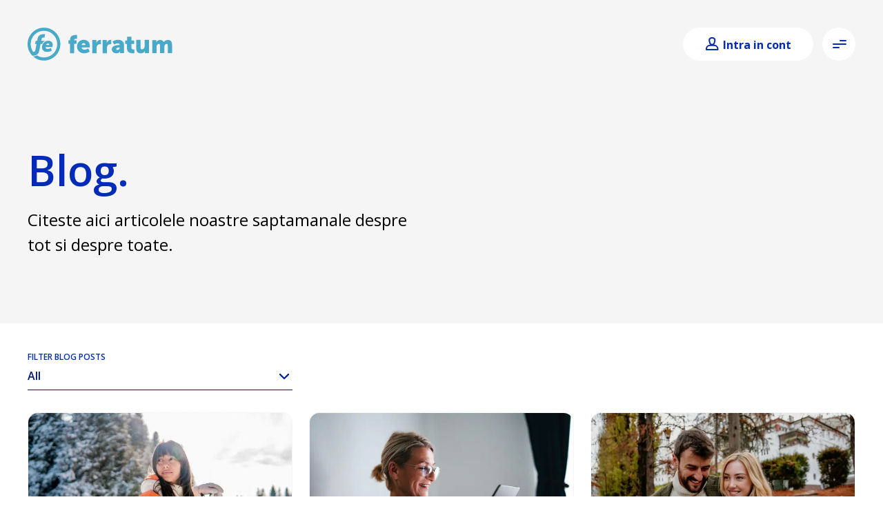

--- FILE ---
content_type: text/html; charset=utf-8
request_url: https://www.ferratumbank.ro/blog
body_size: 18878
content:
<!DOCTYPE html><html lang="ro" class="__variable_2fad4c"><head><meta charSet="utf-8"/><meta name="viewport" content="width=device-width, initial-scale=1"/><meta name="viewport" content="width=device-width,initial-scale=1.0"/><meta name="viewport" content="width=device-width, initial-scale=1"/><link rel="preload" href="/_next/static/media/07f0d0991c204e49-s.p.woff2" as="font" crossorigin="" type="font/woff2"/><link rel="preload" href="/_next/static/media/794d29e41a12b5c4-s.p.woff2" as="font" crossorigin="" type="font/woff2"/><link rel="preload" href="/_next/static/media/99adbc1ad871a018-s.p.woff2" as="font" crossorigin="" type="font/woff2"/><link rel="preload" href="/_next/static/media/b036901809a398af-s.p.woff2" as="font" crossorigin="" type="font/woff2"/><link rel="preload" href="/_next/static/media/e807dee2426166ad-s.p.woff2" as="font" crossorigin="" type="font/woff2"/><link rel="stylesheet" href="/_next/static/css/31caa7c0995aba12.css" data-precedence="next"/><link rel="stylesheet" href="/_next/static/css/9ec0226c3c18bac1.css" data-precedence="next"/><link rel="stylesheet" href="/_next/static/css/be3b3bdc9d2b077b.css" data-precedence="next"/><link rel="stylesheet" href="/_next/static/css/5782cf575e6dd493.css" data-precedence="next"/><link rel="stylesheet" href="/_next/static/css/626e3db0c19546e5.css" data-precedence="next"/><link rel="stylesheet" href="/_next/static/css/102f0e168cf2fd9c.css" data-precedence="next"/><link rel="stylesheet" href="/_next/static/css/81c686e7e6ffb974.css" data-precedence="next"/><link rel="stylesheet" href="/_next/static/css/623f1db222653425.css" data-precedence="next"/><link rel="stylesheet" href="/_next/static/css/50b0d42a1a1d100b.css" data-precedence="next"/><link rel="stylesheet" href="/_next/static/css/566c91012aa31ef3.css" data-precedence="next"/><link href="/_next/static/css/005bb3e359fc98ce.css" rel="stylesheet" as="style" data-precedence="dynamic"/><link rel="preload" as="script" fetchPriority="low" href="/_next/static/chunks/webpack-51d94465e589f7c2-1765781859.js"/><script src="/_next/static/chunks/87c73c54-2913b8f32c775373-1765781859.js" async=""></script><script src="/_next/static/chunks/18-391b53bb6a8fa551-1765781859.js" async=""></script><script src="/_next/static/chunks/main-app-49c3da05c245accb-1765781859.js" async=""></script><script src="/_next/static/chunks/app/global-error-08c59700cc1327a5-1765781859.js" async=""></script><script src="/_next/static/chunks/271-d6ce330afc7152b7-1765781859.js" async=""></script><script src="/_next/static/chunks/476-d719b4dda648d884-1765781859.js" async=""></script><script src="/_next/static/chunks/app/page-e2290746aa4b906f-1765781859.js" async=""></script><link rel="preload" href="https://cdn.ferratum.com/widgets/cookie-consent/ferra-cookie-consent-widget.min.js" as="script"/><link rel="preload" href="/_next/static/chunks/995-5939041d2c4004cd-1765781859.js" as="script" fetchPriority="low"/><link rel="preload" href="/_next/static/chunks/925-275b3ec486254657-1765781859.js" as="script" fetchPriority="low"/><link rel="preload" href="/_next/static/chunks/991-a21d8918ae8d7559-1765781859.js" as="script" fetchPriority="low"/><link rel="preload" href="/_next/static/chunks/272-c94c03e9fff5e01e-1765781859.js" as="script" fetchPriority="low"/><meta name="next-size-adjust" content=""/><meta name="siteBuildId" content="newro-prod--2025-12-15T06:57:38.639Z"/><link rel="sitemap" type="application/xml" title="Sitemap" href="/sitemap.xml"/><meta http-equiv="Content-Type" content="text/html; charset=utf-8"/><link rel="shortcut icon" href="/images/favicons/favicon.ico"/><title>Blog. | Ferratum Bank</title><meta name="description" content="Citeste aici articolele noastre saptamanale despre tot si despre toate."/><meta name="facebook-domain-verification" content="ybqgzsff2vbz5ieu1chqb6ui8byh21"/><link rel="canonical" href="https://www.ferratumbank.ro/blog"/><script>
              window.dataLayer = window.dataLayer || [];
              window.dataLayer.push({
                event: 'initialization',
                message: '[2026-01-18T16:27:16.655Z] window.dataLayer for site newro is initialized!'
              });
            </script><script data-partytown-config="true">
                    partytown = {
                      lib: "/_next/static/~partytown/",
                      forward: [['dataLayer.push', { preserveBehavior: true }], "fbq", "gtag", ['hj', { preserveBehavior: true }], ['_hjSettings', { preserveBehavior: true }]],
                      resolveUrl: function (url, location, type) {
                        if (['script', 'iframe'].includes(type)) {
                          if (["mxapis", "maxtraffic", "mt.js.map", "hotjar", "bat.bing.com", "growthbook-proxy.ferratum.com", "cdn.jsdelivr.net"].some(excludeScript => url.href.includes(excludeScript))) {
                            return url
                          }
                          if (url.pathname === '/partytown-proxy') {
                            return url
                          }
                          var proxyOrigin = location.origin;
                          var proxyUrl = new URL(proxyOrigin + '/partytown-proxy');
                          proxyUrl.searchParams.set('url', url.href);
                          return proxyUrl;
                        }
                        return url;
                      },  
                      loadScriptsOnMainThread: ["mxapis", "maxtraffic", "mt.js.map", "hotjar", "bat.bing.com", "growthbook-proxy.ferratum.com", "cdn.jsdelivr.net"],
                    };
                  </script><script src="/_next/static/~partytown/partytown.js"></script><script type="text/partytown">(function(w,d,s,l,i){
                            w[l]=w[l]||[];
                            w[l].push({'gtm.start': new Date().getTime(),event:'gtm.js'});
                            var f=d.getElementsByTagName(s)[0],
                            j=d.createElement(s),
                            dl=l!='dataLayer'?'&l='+l:'';
                            j.async=true;
                            j.src= 'https://www.googletagmanager.com/gtm.js?id='+i+dl;
                            f.parentNode.insertBefore(j,f);
                          })(window,document,'script','dataLayer','GTM-576XBP');</script><meta name="sentry-trace" content="b5166f60dfad9805d1f659765b4aa2aa-b63b8ab21e92927c"/><meta name="baggage" content="sentry-environment=prod,sentry-release=15.19.0,sentry-public_key=9238f50eba0036ab2422e9f587626d62,sentry-trace_id=b5166f60dfad9805d1f659765b4aa2aa,sentry-org_id=1250495"/><script src="/_next/static/chunks/polyfills-42372ed130431b0a.js" noModule=""></script></head><body id="site-id-newro" class="site-id-newro theme-prime system-other" data-cms-url="https://cms-ferratumbank-ro.ferratum.com/graphql" tabindex="-1"><div hidden=""><!--$--><!--/$--></div><div class="Layout_layout__hzm1q"><header class="BoxHeader_boxHeader__reo7_ theme-prime cms-link header" data-src="box:16"><div class="prime-container"><div class="Logo_logo__PCBWL"><a title="Logo" tabindex="0" href="/"></a></div><div class="HamburgerMenu_dialogButtonSet__BsvHo"><button class="HamburgerMenu_menuButton__Jz6BA" aria-label="Open menu" aria-describedby="menu-desc" type="button" aria-haspopup="dialog" aria-expanded="false" aria-controls="radix-_R_qiinpfdb_" data-state="closed"><span class="main-icon__icon HamburgerIcon_hamburgerIcon__nC2gz"><span></span><span></span><span></span><span></span></span></button></div></div></header><main class="node-page cms-link bg-white" data-src="node:18"><div class="PageHero_hero__onjlZ node-page-hero bg-teal no-bg no-pg no-calc"><section aria-labelledby="hero-title" class="HeroHeader_header__D6uiF hero__header"><h1 id="hero-title" class="fe-hero-title"><p><span class="fe-blue">Blog</span><span class="fe-orange">.</span></p></h1><div class="fe-hero-subtitle"><p>Citeste aici articolele noastre saptamanale despre tot si despre toate.</p></div></section></div><section aria-label="box_page" class="paragraph-box-page box-type-blog_list bg-white paragraph-top-half paragraph-bottom-half cms-link Paragraph_paragraph__7JSG3" data-src="paragraph:15"><div class="paragraph-styler"><!--$!--><template data-dgst="BAILOUT_TO_CLIENT_SIDE_RENDERING"></template><!--/$--></div></section></main><footer class="box-footer container BoxFooter_footer__Dlj4j"><div class="prime-container"><div class="columns cols-37-25-37"><div class="Paragraph_paragraph__z8vf4 paragraph-box-footer box-type-simple cms-link" data-src="paragraph:7"><div class="paragraph-styler"><div class="BoxSimple_box__jPv0R fe-box-simple cms-link" data-src="box:13"><div class="prime-container box-simple-bg-transparent"><div class="fe-box-simple-title h4"><p>Cum te putem ajuta?</p></div><div class="fe-box-simple-content"><p>Consultați Centrul nostru de ajutor pentru intrebari si raspunsuri frecvente.</p>

<ul class="fe-dlist-icons">
	<li class="fe-icon-chat"><a target="_blank" rel="noopener noreferrer" href="https://help.ferratumbank.ro/s/">Ajutor</a></li>
</ul>

<p><a target="_blank" rel="noopener noreferrer" href="https://help.ferratumbank.ro/s/Efectueaza-o-plata">Efectueaza o plata</a></p>

<p><a target="_blank" rel="noopener noreferrer" href="https://anpc.ro/">Protectia consumatorilor - ANPC</a></p>

<p><a target="_blank" rel="noopener noreferrer" href="https://www.csalb.ro/">Solutionarea alternativa a litigiilor - CSALB</a></p>

<p><a target="_blank" rel="noopener noreferrer" href="https://www.financialarbiter.org.mt/">Oficiul Arbitrului Servicii Financiare, Malta - AFS </a></p></div></div></div></div></div><div class="Paragraph_paragraph__z8vf4 paragraph-box-footer box-type-menu cms-link" data-src="paragraph:8"><div class="paragraph-styler"><div class="MenuSimple_boxMenuSimple___5oLo"><div class="fe-box-menu-title h4"><p>Linkuri utile</p></div><nav class="menu-nav"><a class="menu-field-item" href="/despre-ferratum"><span class="menu-link">Despre Ferratum</span></a><a class="menu-field-item" href="/contact"><span class="menu-link">Contact</span></a><a class="menu-field-item active" href="/blog"><span class="menu-link">Blog</span></a></nav></div></div></div><div class="Paragraph_paragraph__z8vf4 paragraph-box-footer box-type-simple cms-link" data-src="paragraph:9"><div class="paragraph-styler"><div class="BoxSimple_box__jPv0R fe-box-simple cms-link" data-src="box:14"><div class="prime-container box-simple-bg-transparent"><div class="fe-box-simple-title h4"><p>Ferratum Google Reviews</p></div><div class="fe-box-simple-content"><p>Ne-am bucura daca doresti sa ne lasi un review legat de experienta ta cu serviciile Ferratum.</p></div><a class="fe-btn-primary" href="https://search.google.com/local/writereview?placeid=ChIJQWyyLPsBskAROyKS2roaYtQ">Lasa un review aici</a></div></div></div></div></div><div class="copyright"><div class="copyright-content"><p><span class="fe-blue">Ferratum by Multitude Bank p.l.c., ST Business Centre 120, The Strand, Gzira, GZR 1027 Malta. Multitude Bank p.l.c., înregistrată conform legilor din Malta, cu numărul de înregistrare C56251, autorizată de Autoritatea pentru Servicii Financiare din Malta ca instituție de credit în conformitate cu Legea Bancară. Multitude Bank p.l.c. este o subsidiară a Multitude AG.</span></p><p><a href="/conditii-generale"><span class="fe-blue"><strong>Conditii generale</strong></span></a><span class="fe-blue"><strong> </strong></span><a href="/lista-de-preturi"><span class="fe-blue"><strong>Listă de prețuri</strong></span></a><span class="fe-blue"><strong> </strong></span><a href="/termeni-si-conditii"><span class="fe-blue"><strong>Termeni si conditii</strong></span></a><span class="fe-blue"><strong> </strong></span><a target="_blank" rel="noopener noreferrer" href="https://www.ferratumbank.ro/politica-de-confidentialitate"><span class="fe-blue"><strong>Politica de confidentialitate</strong></span></a><span class="fe-blue"><strong> </strong></span><a target="_blank" rel="noopener noreferrer" href="https://www.ferratumbank.ro/declaratie-privind-cookie-urile"><span class="fe-blue"><strong>Declaratie privind Cookie-urile</strong></span></a><strong> </strong><a target="_blank" rel="noopener noreferrer" href="https://help.ferratumbank.ro/s/article/Cum-fac-o-reclamatie"><span class="fe-blue"><strong>Depune o plângere</strong></span></a><strong> </strong><a target="_blank" rel="noopener noreferrer" href="https://www.ferratumbank.ro/cookies"><span class="fe-blue"><strong>Gestionează cookie-urile</strong></span></a> <a target="_blank" rel="noopener noreferrer" href="https://help.ferratumbank.ro/s/article/Declara%C8%9Bie-de-accesibilitate-Angajamentul-nostru-pentru-servicii-digitale-incluzive"><span class="fe-blue"><strong>Accesibilitate</strong></span></a></p></div><div class="follow-us FollowUs_followUs__4Gef5"><div class="FollowUs_followUsLinks__4D8VL"><a title="facebook" href="https://www.facebook.com/FerratumBank.Romania"><svg width="40" height="40" fill="none" xmlns="http://www.w3.org/2000/svg" class="facebook Icon_icon__l4_7h"><path d="M20 0c11.046 0 20 8.954 20 20s-8.954 20-20 20S0 31.046 0 20 8.954 0 20 0zm0 2C10.059 2 2 10.059 2 20s8.059 18 18 18 18-8.059 18-18S29.941 2 20 2zm1.338 9l2.662.012v3.076h-1.932c-.317 0-.763.164-.763.863v1.866h2.688l-.315 3.166h-2.373V29H17.71v-9.017H16v-3.17h1.71v-2.05c0-1.466.671-3.763 3.628-3.763z"></path></svg></a><a title="linkedIn" href="https://www.linkedin.com/company/ferratum-group/"><svg width="40" height="40" fill="none" xmlns="http://www.w3.org/2000/svg" class="linkedin Icon_icon__l4_7h"><path d="M20 0c11.046 0 20 8.954 20 20s-8.954 20-20 20S0 31.046 0 20 8.954 0 20 0zm0 2C10.059 2 2 10.059 2 20s8.059 18 18 18 18-8.059 18-18S29.941 2 20 2zm.578 14v2.103c.436-.586 1.759-2.103 3.845-2.103.244 0 .452.027.642.065.049.008.097.017.145.028.04.011.076.024.114.036 1.476.385 2.584 1.677 2.67 3.25l.006.198V27h-3.577v-7c-1.118-2.71-3.735.849-3.842.995l-.003.005v6H17V16h3.578zm-5 0v11H12V16h3.578zm-1.828-5c.966 0 1.75.784 1.75 1.75s-.784 1.75-1.75 1.75S12 13.716 12 12.75 12.784 11 13.75 11z"></path></svg></a><a title="instagram" href="https://www.instagram.com/ferratumbank.ro/"><svg width="40" height="40" fill="none" xmlns="http://www.w3.org/2000/svg" class="instagram Icon_icon__l4_7h"><path d="M20.5,0 C31.545695,0 40.5,8.954305 40.5,20 C40.5,31.045695 31.545695,40 20.5,40 C9.454305,40 0.5,31.045695 0.5,20 C0.5,8.954305 9.454305,0 20.5,0 Z M20.5,2 C10.5588745,2 2.5,10.0588745 2.5,20 C2.5,29.9411255 10.5588745,38 20.5,38 C30.4411255,38 38.5,29.9411255 38.5,20 C38.5,10.0588745 30.4411255,2 20.5,2 Z M24.9806047,10 C28.0241036,10 30.5,12.4760147 30.5,15.519277 L30.5,15.519277 L30.5,24.480723 C30.5,27.5239853 28.0241036,30 24.9806047,30 L24.9806047,30 L16.0191587,30 C12.9758964,30 10.5,27.5241036 10.5,24.480723 L10.5,24.480723 L10.5,15.519277 C10.5,12.4760147 12.9758964,10 16.0191587,10 L16.0191587,10 Z M24.9806047,11.7744969 L16.0191587,11.7744969 C13.954354,11.7744969 12.2744969,13.4544723 12.2744969,15.519277 L12.2744969,15.519277 L12.2744969,24.480723 C12.2744969,26.545646 13.954354,28.2255031 16.0191587,28.2255031 L16.0191587,28.2255031 L24.980723,28.2255031 C27.045646,28.2255031 28.7256214,26.545646 28.7256214,24.480723 L28.7256214,24.480723 L28.7256214,15.519277 C28.7256214,13.4544723 27.0455277,11.7744969 24.9806047,11.7744969 L24.9806047,11.7744969 Z M20.5,15 C23.2570415,15 25.5,17.24301 25.5,20.0001148 C25.5,22.7571048 23.2570415,25 20.5,25 C17.7429585,25 15.5,22.7571048 15.5,20.0001148 C15.5,17.24301 17.7429585,15 20.5,15 Z M20.5,16.7215693 C18.6922733,16.7215693 17.2216445,18.1922318 17.2216445,20 C17.2216445,21.8076535 18.692388,23.2782012 20.5,23.2782012 C22.307612,23.2782012 23.7783555,21.8076535 23.7783555,20 C23.7783555,18.1922318 22.3077267,16.7215693 20.5,16.7215693 Z M26,13 C26.3954545,13 26.7827273,13.1595455 27.0609091,13.4390909 C27.3404545,13.7172727 27.5,14.1045455 27.5,14.5 C27.5,14.8940909 27.3404545,15.2813636 27.0609091,15.5609091 C26.7813636,15.8390909 26.3954545,16 26,16 C25.6059091,16 25.2186364,15.8390909 24.9404545,15.5609091 C24.6609091,15.2813636 24.5,14.8942273 24.5,14.5 C24.5,14.1045455 24.6607727,13.7172727 24.9404545,13.4390909 C25.2187727,13.1595455 25.6059091,13 26,13 Z"></path></svg></a><a title="youtube" href="https://www.youtube.com/channel/UC0B2nEpLwwUUuOQZw-DcyTw"><svg width="40" height="40" fill="none" xmlns="http://www.w3.org/2000/svg" class="youtube Icon_icon__l4_7h"><path d="M 20 0 C 31.039062 0 40 8.960938 40 20 C 40 31.039062 31.039062 40 20 40 C 8.960938 40 0 31.039062 0 20 C 0 8.960938 8.960938 0 20 0 Z M 20 2 C 10.058594 2 2 10.058594 2 20 C 2 29.941406 10.058594 38 20 38 C 29.941406 38 38 29.941406 38 20 C 38 10.058594 29.941406 2 20 2 Z M 29.820312 15.078125 C 29.578125 14.199219 28.898438 13.5 28 13.261719 C 26.398438 12.839844 20 12.839844 20 12.839844 C 20 12.839844 13.601562 12.839844 12 13.261719 C 11.121094 13.5 10.421875 14.179688 10.179688 15.078125 C 9.761719 16.679688 9.761719 20 9.761719 20 C 9.761719 20 9.761719 23.339844 10.179688 24.921875 C 10.421875 25.800781 11.101562 26.5 12 26.738281 C 13.601562 27.160156 20 27.160156 20 27.160156 C 20 27.160156 26.398438 27.160156 28 26.738281 C 28.878906 26.5 29.578125 25.820312 29.820312 24.921875 C 30.238281 23.320312 30.238281 20 30.238281 20 C 30.238281 20 30.238281 16.660156 29.820312 15.078125 Z M 17.960938 23.078125 L 17.960938 16.921875 L 23.28125 20 Z M 17.960938 23.078125"></path></svg></a></div></div></div></div></footer><div class="BackToTop_backToTop__PKJhS fe-back-top animation-trigger"><span class="fe-icon-double-chevron-up animate"></span></div></div><!--$!--><template data-dgst="BAILOUT_TO_CLIENT_SIDE_RENDERING"></template><!--/$--><div></div><style id="sf-channel-menu-style">
        .embedded-service .channelmenu_header h2,
        .embedded-service .channelmenu_header p {
          color: inherit !important;
        }
        ul#esw-channelmenu_ctas li {
          margin-left: 0 !important;
          margin-top: 0 !important;
        }
        .embedded-service .channelmenu_header,
        [embeddedservice-chatheader_chatheader-host] {
          background-color: #022bb8 !important;
        }
        .embeddedServiceSidebar button.fab,
        .embeddedServiceSidebarMinimizedFabDefaultUI button.fab {
          --lwc-esColorBackgroundAlt2: #022bb8;
        }
        .embeddedServiceSidebarMinimizedFabDefaultUI button.fab:hover,
        .embeddedServiceSidebarMinimizedFabDefaultUI button.fab:focus,
        .embeddedServiceSidebarMinimizedFabDefaultUI button.fab:active {
          --lwc-colorBackgroundAlt2Darken20: #011a6e;
        }
      </style><!--$--><!--/$--><div id="modal-root"></div><script src="/_next/static/chunks/webpack-51d94465e589f7c2-1765781859.js" id="_R_" async=""></script><script>(self.__next_f=self.__next_f||[]).push([0])</script><script>self.__next_f.push([1,"1:\"$Sreact.fragment\"\n3:I[5341,[],\"\"]\n4:I[25,[],\"\"]\n6:I[5104,[],\"OutletBoundary\"]\n8:I[7158,[],\"AsyncMetadataOutlet\"]\na:I[5104,[],\"ViewportBoundary\"]\nc:I[5104,[],\"MetadataBoundary\"]\nd:\"$Sreact.suspense\"\nf:I[6636,[\"219\",\"static/chunks/app/global-error-08c59700cc1327a5-1765781859.js\"],\"default\"]\n:HL[\"/_next/static/media/07f0d0991c204e49-s.p.woff2\",\"font\",{\"crossOrigin\":\"\",\"type\":\"font/woff2\"}]\n:HL[\"/_next/static/media/794d29e41a12b5c4-s.p.woff2\",\"font\",{\"crossOrigin\":\"\",\"type\":\"font/woff2\"}]\n:HL[\"/_next/static/media/99adbc1ad871a018-s.p.woff2\",\"font\",{\"crossOrigin\":\"\",\"type\":\"font/woff2\"}]\n:HL[\"/_next/static/media/b036901809a398af-s.p.woff2\",\"font\",{\"crossOrigin\":\"\",\"type\":\"font/woff2\"}]\n:HL[\"/_next/static/media/e807dee2426166ad-s.p.woff2\",\"font\",{\"crossOrigin\":\"\",\"type\":\"font/woff2\"}]\n:HL[\"/_next/static/css/31caa7c0995aba12.css\",\"style\"]\n:HL[\"/_next/static/css/9ec0226c3c18bac1.css\",\"style\"]\n:HL[\"/_next/static/css/be3b3bdc9d2b077b.css\",\"style\"]\n:HL[\"/_next/static/css/5782cf575e6dd493.css\",\"style\"]\n:HL[\"/_next/static/css/626e3db0c19546e5.css\",\"style\"]\n:HL[\"/_next/static/css/102f0e168cf2fd9c.css\",\"style\"]\n:HL[\"/_next/static/css/81c686e7e6ffb974.css\",\"style\"]\n:HL[\"/_next/static/css/623f1db222653425.css\",\"style\"]\n:HL[\"/_next/static/css/50b0d42a1a1d100b.css\",\"style\"]\n:HL[\"/_next/static/css/566c91012aa31ef3.css\",\"style\"]\n"])</script><script>self.__next_f.push([1,"0:{\"P\":null,\"b\":\"newro-prod--2025-12-15T06:57:38.639Z\",\"p\":\"\",\"c\":[\"\",\"blog?_rsc=1vlol\"],\"i\":false,\"f\":[[[\"\",{\"children\":[[\"slug\",\"blog\",\"c\"],{\"children\":[\"__PAGE__\",{}]}]},\"$undefined\",\"$undefined\",true],[\"\",[\"$\",\"$1\",\"c\",{\"children\":[[[\"$\",\"link\",\"0\",{\"rel\":\"stylesheet\",\"href\":\"/_next/static/css/31caa7c0995aba12.css\",\"precedence\":\"next\",\"crossOrigin\":\"$undefined\",\"nonce\":\"$undefined\"}]],\"$L2\"]}],{\"children\":[[\"slug\",\"blog\",\"c\"],[\"$\",\"$1\",\"c\",{\"children\":[null,[\"$\",\"$L3\",null,{\"parallelRouterKey\":\"children\",\"error\":\"$undefined\",\"errorStyles\":\"$undefined\",\"errorScripts\":\"$undefined\",\"template\":[\"$\",\"$L4\",null,{}],\"templateStyles\":\"$undefined\",\"templateScripts\":\"$undefined\",\"notFound\":\"$undefined\",\"forbidden\":\"$undefined\",\"unauthorized\":\"$undefined\"}]]}],{\"children\":[\"__PAGE__\",[\"$\",\"$1\",\"c\",{\"children\":[\"$L5\",[[\"$\",\"link\",\"0\",{\"rel\":\"stylesheet\",\"href\":\"/_next/static/css/9ec0226c3c18bac1.css\",\"precedence\":\"next\",\"crossOrigin\":\"$undefined\",\"nonce\":\"$undefined\"}],[\"$\",\"link\",\"1\",{\"rel\":\"stylesheet\",\"href\":\"/_next/static/css/be3b3bdc9d2b077b.css\",\"precedence\":\"next\",\"crossOrigin\":\"$undefined\",\"nonce\":\"$undefined\"}],[\"$\",\"link\",\"2\",{\"rel\":\"stylesheet\",\"href\":\"/_next/static/css/5782cf575e6dd493.css\",\"precedence\":\"next\",\"crossOrigin\":\"$undefined\",\"nonce\":\"$undefined\"}],[\"$\",\"link\",\"3\",{\"rel\":\"stylesheet\",\"href\":\"/_next/static/css/626e3db0c19546e5.css\",\"precedence\":\"next\",\"crossOrigin\":\"$undefined\",\"nonce\":\"$undefined\"}],[\"$\",\"link\",\"4\",{\"rel\":\"stylesheet\",\"href\":\"/_next/static/css/102f0e168cf2fd9c.css\",\"precedence\":\"next\",\"crossOrigin\":\"$undefined\",\"nonce\":\"$undefined\"}],[\"$\",\"link\",\"5\",{\"rel\":\"stylesheet\",\"href\":\"/_next/static/css/81c686e7e6ffb974.css\",\"precedence\":\"next\",\"crossOrigin\":\"$undefined\",\"nonce\":\"$undefined\"}],[\"$\",\"link\",\"6\",{\"rel\":\"stylesheet\",\"href\":\"/_next/static/css/623f1db222653425.css\",\"precedence\":\"next\",\"crossOrigin\":\"$undefined\",\"nonce\":\"$undefined\"}],[\"$\",\"link\",\"7\",{\"rel\":\"stylesheet\",\"href\":\"/_next/static/css/50b0d42a1a1d100b.css\",\"precedence\":\"next\",\"crossOrigin\":\"$undefined\",\"nonce\":\"$undefined\"}],[\"$\",\"link\",\"8\",{\"rel\":\"stylesheet\",\"href\":\"/_next/static/css/566c91012aa31ef3.css\",\"precedence\":\"next\",\"crossOrigin\":\"$undefined\",\"nonce\":\"$undefined\"}]],[\"$\",\"$L6\",null,{\"children\":[\"$L7\",[\"$\",\"$L8\",null,{\"promise\":\"$@9\"}]]}]]}],{},null,false]},null,false]},null,false],[\"$\",\"$1\",\"h\",{\"children\":[null,[[\"$\",\"$La\",null,{\"children\":\"$Lb\"}],[\"$\",\"meta\",null,{\"name\":\"next-size-adjust\",\"content\":\"\"}]],[\"$\",\"$Lc\",null,{\"children\":[\"$\",\"div\",null,{\"hidden\":true,\"children\":[\"$\",\"$d\",null,{\"fallback\":null,\"children\":\"$Le\"}]}]}]]}],false]],\"m\":\"$undefined\",\"G\":[\"$f\",[]],\"s\":false,\"S\":true}\n"])</script><script>self.__next_f.push([1,"b:[[\"$\",\"meta\",\"0\",{\"charSet\":\"utf-8\"}],[\"$\",\"meta\",\"1\",{\"name\":\"viewport\",\"content\":\"width=device-width, initial-scale=1\"}]]\n7:null\n"])</script><script>self.__next_f.push([1,"10:T554,"])</script><script>self.__next_f.push([1,"\n                    partytown = {\n                      lib: \"/_next/static/~partytown/\",\n                      forward: [['dataLayer.push', { preserveBehavior: true }], \"fbq\", \"gtag\", ['hj', { preserveBehavior: true }], ['_hjSettings', { preserveBehavior: true }]],\n                      resolveUrl: function (url, location, type) {\n                        if (['script', 'iframe'].includes(type)) {\n                          if ([\"mxapis\", \"maxtraffic\", \"mt.js.map\", \"hotjar\", \"bat.bing.com\", \"growthbook-proxy.ferratum.com\", \"cdn.jsdelivr.net\"].some(excludeScript =\u003e url.href.includes(excludeScript))) {\n                            return url\n                          }\n                          if (url.pathname === '/partytown-proxy') {\n                            return url\n                          }\n                          var proxyOrigin = location.origin;\n                          var proxyUrl = new URL(proxyOrigin + '/partytown-proxy');\n                          proxyUrl.searchParams.set('url', url.href);\n                          return proxyUrl;\n                        }\n                        return url;\n                      },  \n                      loadScriptsOnMainThread: [\"mxapis\", \"maxtraffic\", \"mt.js.map\", \"hotjar\", \"bat.bing.com\", \"growthbook-proxy.ferratum.com\", \"cdn.jsdelivr.net\"],\n                    };\n                  "])</script><script>self.__next_f.push([1,"2:[\"$\",\"html\",null,{\"lang\":\"ro\",\"className\":\"__variable_2fad4c\",\"children\":[[\"$\",\"head\",null,{\"children\":[[\"$\",\"meta\",null,{\"name\":\"viewport\",\"content\":\"width=device-width,initial-scale=1.0\"}],[\"$\",\"meta\",null,{\"name\":\"siteBuildId\",\"content\":\"newro-prod--2025-12-15T06:57:38.639Z\"}],[\"$\",\"link\",null,{\"rel\":\"sitemap\",\"type\":\"application/xml\",\"title\":\"Sitemap\",\"href\":\"/sitemap.xml\"}],[\"$\",\"script\",null,{\"dangerouslySetInnerHTML\":{\"__html\":\"\\n              window.dataLayer = window.dataLayer || [];\\n              window.dataLayer.push({\\n                event: 'initialization',\\n                message: '[2026-01-18T16:27:16.655Z] window.dataLayer for site newro is initialized!'\\n              });\\n            \"}}],[[\"$\",\"meta\",null,{\"httpEquiv\":\"Content-Type\",\"content\":\"text/html; charset=utf-8\"}],[\"$\",\"meta\",null,{\"name\":\"viewport\",\"content\":\"width=device-width, initial-scale=1\"}],[\"$\",\"link\",null,{\"rel\":\"shortcut icon\",\"href\":\"/images/favicons/favicon.ico\"}]],null,[[\"$\",\"script\",null,{\"data-partytown-config\":true,\"dangerouslySetInnerHTML\":{\"__html\":\"$10\"}}],[\"$\",\"script\",null,{\"src\":\"/_next/static/~partytown/partytown.js\"}],[\"$\",\"script\",null,{\"type\":\"text/partytown\",\"dangerouslySetInnerHTML\":{\"__html\":\"(function(w,d,s,l,i){\\n                            w[l]=w[l]||[];\\n                            w[l].push({'gtm.start': new Date().getTime(),event:'gtm.js'});\\n                            var f=d.getElementsByTagName(s)[0],\\n                            j=d.createElement(s),\\n                            dl=l!='dataLayer'?'\u0026l='+l:'';\\n                            j.async=true;\\n                            j.src= 'https://www.googletagmanager.com/gtm.js?id='+i+dl;\\n                            f.parentNode.insertBefore(j,f);\\n                          })(window,document,'script','dataLayer','GTM-576XBP');\"}}]]]}],[\"$\",\"body\",null,{\"id\":\"site-id-newro\",\"className\":\"site-id-newro theme-prime system-other\",\"data-cms-url\":\"https://cms-ferratumbank-ro.ferratum.com/graphql\",\"tabIndex\":-1,\"children\":[[\"$\",\"$L3\",null,{\"parallelRouterKey\":\"children\",\"error\":\"$undefined\",\"errorStyles\":\"$undefined\",\"errorScripts\":\"$undefined\",\"template\":[\"$\",\"$L4\",null,{}],\"templateStyles\":\"$undefined\",\"templateScripts\":\"$undefined\",\"notFound\":[\"$L11\",[[\"$\",\"link\",\"0\",{\"rel\":\"stylesheet\",\"href\":\"/_next/static/css/9ec0226c3c18bac1.css\",\"precedence\":\"next\",\"crossOrigin\":\"$undefined\",\"nonce\":\"$undefined\"}],\"$L12\",\"$L13\",\"$L14\",\"$L15\",\"$L16\",\"$L17\",\"$L18\",\"$L19\"]],\"forbidden\":\"$undefined\",\"unauthorized\":\"$undefined\"}],\"$L1a\",\"$L1b\"]}]]}]\n"])</script><script>self.__next_f.push([1,"1c:I[5165,[\"271\",\"static/chunks/271-d6ce330afc7152b7-1765781859.js\",\"476\",\"static/chunks/476-d719b4dda648d884-1765781859.js\",\"974\",\"static/chunks/app/page-e2290746aa4b906f-1765781859.js\"],\"\"]\n12:[\"$\",\"link\",\"1\",{\"rel\":\"stylesheet\",\"href\":\"/_next/static/css/be3b3bdc9d2b077b.css\",\"precedence\":\"next\",\"crossOrigin\":\"$undefined\",\"nonce\":\"$undefined\"}]\n13:[\"$\",\"link\",\"2\",{\"rel\":\"stylesheet\",\"href\":\"/_next/static/css/5782cf575e6dd493.css\",\"precedence\":\"next\",\"crossOrigin\":\"$undefined\",\"nonce\":\"$undefined\"}]\n14:[\"$\",\"link\",\"3\",{\"rel\":\"stylesheet\",\"href\":\"/_next/static/css/626e3db0c19546e5.css\",\"precedence\":\"next\",\"crossOrigin\":\"$undefined\",\"nonce\":\"$undefined\"}]\n15:[\"$\",\"link\",\"4\",{\"rel\":\"stylesheet\",\"href\":\"/_next/static/css/102f0e168cf2fd9c.css\",\"precedence\":\"next\",\"crossOrigin\":\"$undefined\",\"nonce\":\"$undefined\"}]\n16:[\"$\",\"link\",\"5\",{\"rel\":\"stylesheet\",\"href\":\"/_next/static/css/81c686e7e6ffb974.css\",\"precedence\":\"next\",\"crossOrigin\":\"$undefined\",\"nonce\":\"$undefined\"}]\n17:[\"$\",\"link\",\"6\",{\"rel\":\"stylesheet\",\"href\":\"/_next/static/css/623f1db222653425.css\",\"precedence\":\"next\",\"crossOrigin\":\"$undefined\",\"nonce\":\"$undefined\"}]\n18:[\"$\",\"link\",\"7\",{\"rel\":\"stylesheet\",\"href\":\"/_next/static/css/50b0d42a1a1d100b.css\",\"precedence\":\"next\",\"crossOrigin\":\"$undefined\",\"nonce\":\"$undefined\"}]\n19:[\"$\",\"link\",\"8\",{\"rel\":\"stylesheet\",\"href\":\"/_next/static/css/566c91012aa31ef3.css\",\"precedence\":\"next\",\"crossOrigin\":\"$undefined\",\"nonce\":\"$undefined\"}]\n1a:[\"$\",\"$L1c\",null,{\"src\":\"https://cdn.ferratum.com/widgets/cookie-consent/ferra-cookie-consent-widget.min.js\",\"strategy\":\"afterInteractive\"}]\n1b:[\"$\",\"div\",null,{\"id\":\"modal-root\"}]\n"])</script><script>self.__next_f.push([1,"1d:I[5057,[\"271\",\"static/chunks/271-d6ce330afc7152b7-1765781859.js\",\"476\",\"static/chunks/476-d719b4dda648d884-1765781859.js\",\"974\",\"static/chunks/app/page-e2290746aa4b906f-1765781859.js\"],\"default\"]\n1e:T6aa,"])</script><script>self.__next_f.push([1,"\u003cp\u003e\u003cspan class=\"fe-blue\"\u003eFerratum by Multitude Bank p.l.c., ST Business Centre 120, The Strand, Gzira, GZR 1027 Malta. Multitude Bank p.l.c., înregistrată conform legilor din Malta, cu numărul de înregistrare C56251, autorizată de Autoritatea pentru Servicii Financiare din Malta ca instituție de credit în conformitate cu Legea Bancară. Multitude Bank p.l.c. este o subsidiară a Multitude AG.\u003c/span\u003e\u003c/p\u003e\u003cp\u003e\u003ca href=\"/conditii-generale\"\u003e\u003cspan class=\"fe-blue\"\u003e\u003cstrong\u003eConditii generale\u003c/strong\u003e\u003c/span\u003e\u003c/a\u003e\u003cspan class=\"fe-blue\"\u003e\u003cstrong\u003e \u003c/strong\u003e\u003c/span\u003e\u003ca href=\"/lista-de-preturi\"\u003e\u003cspan class=\"fe-blue\"\u003e\u003cstrong\u003eListă de prețuri\u003c/strong\u003e\u003c/span\u003e\u003c/a\u003e\u003cspan class=\"fe-blue\"\u003e\u003cstrong\u003e \u003c/strong\u003e\u003c/span\u003e\u003ca href=\"/termeni-si-conditii\"\u003e\u003cspan class=\"fe-blue\"\u003e\u003cstrong\u003eTermeni si conditii\u003c/strong\u003e\u003c/span\u003e\u003c/a\u003e\u003cspan class=\"fe-blue\"\u003e\u003cstrong\u003e \u003c/strong\u003e\u003c/span\u003e\u003ca href=\"https://www.ferratumbank.ro/politica-de-confidentialitate\"\u003e\u003cspan class=\"fe-blue\"\u003e\u003cstrong\u003ePolitica de confidentialitate\u003c/strong\u003e\u003c/span\u003e\u003c/a\u003e\u003cspan class=\"fe-blue\"\u003e\u003cstrong\u003e \u003c/strong\u003e\u003c/span\u003e\u003ca href=\"https://www.ferratumbank.ro/declaratie-privind-cookie-urile\"\u003e\u003cspan class=\"fe-blue\"\u003e\u003cstrong\u003eDeclaratie privind Cookie-urile\u003c/strong\u003e\u003c/span\u003e\u003c/a\u003e\u003cstrong\u003e\u0026nbsp;\u003c/strong\u003e\u003ca href=\"https://help.ferratumbank.ro/s/article/Cum-fac-o-reclamatie\"\u003e\u003cspan class=\"fe-blue\"\u003e\u003cstrong\u003eDepune o plângere\u003c/strong\u003e\u003c/span\u003e\u003c/a\u003e\u003cstrong\u003e\u0026nbsp;\u003c/strong\u003e\u003ca href=\"https://www.ferratumbank.ro/cookies\"\u003e\u003cspan class=\"fe-blue\"\u003e\u003cstrong\u003eGestionează cookie-urile\u003c/strong\u003e\u003c/span\u003e\u003c/a\u003e \u003ca href=\"https://help.ferratumbank.ro/s/article/Declara%C8%9Bie-de-accesibilitate-Angajamentul-nostru-pentru-servicii-digitale-incluzive\"\u003e\u003cspan class=\"fe-blue\"\u003e\u003cstrong\u003eAccesibilitate\u003c/strong\u003e\u003c/span\u003e\u003c/a\u003e\u003c/p\u003e"])</script><script>self.__next_f.push([1,"11:[null,[\"$\",\"$L1d\",null,{\"siteConfig\":{\"baseHost\":\"www.ferratumbank.ro\",\"baseUrl\":\"/\",\"theme\":\"prime\",\"subTheme\":\"\",\"defaultLanguage\":\"ro\",\"availableLanguages\":[\"ro\"],\"entityUidList\":{\"default\":\"CE-FBM_LE_RO\"},\"global\":{\"cookieConsentWidget\":{\"url\":\"https://cdn.ferratum.com/widgets/cookie-consent\"},\"lendingWidget\":{\"url\":\"https://ferraweb-lending-widget.ferratum.com/ferra-lending-widget.min.js\"},\"votingWidget\":{\"url\":\"https://cdn.ferratum.com/widgets/voting\"}},\"site\":{\"id\":\"newro\",\"entityUid\":\"CE-FBM_LE_RO\",\"baseUrl\":\"$undefined\",\"baseHost\":\"www.ferratumbank.ro\",\"country\":\"ro\",\"lokalizeCountry\":\"$undefined\",\"format\":{\"date\":{\"default\":\"d.m.Y\"}},\"languageConfiguration\":{\"defaultLanguagePath\":false,\"availableLanguages\":\"$11:1:props:siteConfig:availableLanguages\",\"map\":{}},\"account\":{\"enable\":true,\"accountLinks\":{\"ro\":{\"loginUrl\":\"https://myaccount.ferratumbank.ro\",\"accountUrl\":\"https://myaccount.ferratumbank.ro\"}}},\"legalWarningImageEnabled\":\"$undefined\",\"cookieDomainName\":\".ferratumbank.ro\",\"cookieConsent\":{\"enable\":true,\"domainName\":\".ferratumbank.ro\"},\"gtm\":{\"enable\":true,\"id\":\"GTM-576XBP\"},\"sfChannelMenu\":{\"enable\":true,\"headerColor\":\"\",\"darkenColor\":\"\",\"sfChannelMenuID\":\"Romania_MIAW\",\"liveAgentUrl\":\"https://d.la11-core1.sfdc-5pakla.salesforceliveagent.com/chat\"},\"partytown\":{\"enable\":true}}},\"pageData\":{\"path\":\"/404\",\"routed\":true,\"alias\":\"/404\",\"metatags\":[{\"key\":\"title\",\"value\":\"😳 Oops! Pagina cautata nu exista.\",\"__typename\":\"MetaValue\"},{\"key\":\"robots\",\"value\":\"noindex\",\"__typename\":\"MetaValue\"},{\"key\":\"canonical\",\"value\":\"https://cms-ferratumbank-ro.ferratum.com/404\",\"__typename\":\"MetaLink\"},{\"key\":\"facebook-domain-verification\",\"value\":\"ybqgzsff2vbz5ieu1chqb6ui8byh21\",\"__typename\":\"MetaValue\"}],\"schemaOrg\":\"\",\"entity\":{\"entityId\":\"17\",\"entityType\":\"node\",\"entityUuid\":\"4420d205-9473-4766-9419-bc8b1323f1b0\",\"section\":null,\"entityBundle\":\"page\",\"entityCreated\":\"2020-05-13T12:41:23+0300\",\"entityChanged\":\"2022-07-08T11:11:46+0300\",\"entityLanguage\":{\"id\":\"ro\",\"isDefault\":true,\"__typename\":\"Language\"},\"__typename\":\"NodePage\",\"title\":\"\u003cp\u003e😳 Oops! Pagina cautata nu exista.\u003c/p\u003e\",\"subtitleSelect\":\"subtitle\",\"subtitle\":\"\u003cp\u003ePagina pe care o cauti nu exista. Posibil sa fi fost stearsa sau redenumita.\u003c/p\u003e\\n\\n\u003cp\u003e\u0026nbsp;\u003c/p\u003e\\n\\n\u003cp\u003e\u003ca class=\\\"fe-btn-primary\\\" href=\\\"https://www.ferratumbank.ro/\\\"\u003ePrima pagina\u003c/a\u003e\u003c/p\u003e\",\"subtitleLong\":null,\"created\":1589362883,\"heroBgColor\":\"teal\",\"heroVideoLink\":null,\"heroImageMode\":\"version_1\",\"heroImgSetInner\":null,\"heroImgSet\":null,\"heroParagraphs\":[],\"paragraphs\":[{\"entityId\":\"404\",\"entityType\":\"paragraph\",\"entityBundle\":\"box_page\",\"sectionTitle\":\"\u003cp\u003eProdusele noastre\u003c/p\u003e\",\"bgColor\":\"white\",\"bgImage\":null,\"spaceTop\":\"max\",\"spaceBottom\":\"max\",\"box\":{\"entityId\":\"28\",\"entityType\":\"box\",\"entityBundle\":\"cards\",\"boxMachineName\":\"cards_thin_products\",\"cardsTheme\":\"products\",\"cards\":[{\"title\":\"\u003cp\u003e\u003cspan class=\\\"fe-prime-blue\\\"\u003eLinia de Credit Ferratum\u003c/span\u003e\u003c/p\u003e\",\"body\":\"\u003cp\u003e\u003cspan class=\\\"fe-prime-blue\\\"\u003eCU prima luna GRATUITA. Pana la 15.000 RON. Flexibilitate maxima, costuri minime\u003c/span\u003e\u003c/p\u003e\",\"bgColor\":\"white\",\"coverLink\":{\"label\":\"\",\"class\":null,\"url\":{\"path\":\"/linia-de-credit\",\"pathAlias\":\"/linia-de-credit\",\"__typename\":\"EntityCanonicalUrl\",\"routed\":true},\"__typename\":\"LinkField\"},\"imgSet\":{\"entityId\":\"13\",\"entityType\":\"media\",\"entityBundle\":\"img_set2\",\"altText\":\"Două păsări albe cu aripile desfăcute, stând grațios în apă puțin adâncă\",\"imgLandscape\":{\"url\":\"https://cdn.ferratum.com/newro/images/media/img_set2/birds_L.jpg\",\"height\":768,\"alt\":\"\",\"width\":1024,\"title\":\"\",\"__typename\":\"ImageField\"},\"imgPortrait\":{\"url\":\"https://cdn.ferratum.com/newro/images/media/img_set2/birds_P.jpg\",\"height\":800,\"alt\":\"\",\"width\":600,\"title\":\"\",\"__typename\":\"ImageField\"},\"__typename\":\"MediaImgSet2\"},\"cardIcon\":null,\"__typename\":\"BoxCard\"}],\"__typename\":\"BoxCards\"},\"__typename\":\"ParagraphBoxPage\"}],\"cmSend\":false,\"cmPageType\":\"product\"},\"breadcrumb\":[{\"text\":\"Home\",\"url\":{\"path\":\"/\",\"routed\":true}}],\"__typename\":\"EntityCanonicalUrl\"},\"pageStructure\":{\"entityId\":\"17\",\"entityUuid\":\"a4b7413b-7e0e-4a83-a3c6-2b20452a163e\",\"entityLanguage\":{\"isDefault\":true,\"id\":\"ro\",\"__typename\":\"Language\"},\"promoBanner\":null,\"pageHeader\":{\"entityId\":\"16\",\"entityType\":\"box\",\"entityBundle\":\"header\",\"boxMachineName\":\"box_header__main\",\"menuTitle\":null,\"menu\":{\"links\":[{\"class\":null,\"description\":null,\"label\":\"Home\",\"links\":[],\"url\":{\"path\":\"/\",\"routed\":true},\"__typename\":\"MenuLink\"},{\"class\":\"icon-none\",\"description\":null,\"label\":\"Înainte să aplici\",\"links\":[],\"url\":{\"path\":\"/inainte-sa-aplici\",\"pathAlias\":\"/inainte-sa-aplici\",\"routed\":true},\"__typename\":\"MenuLink\"},{\"class\":\"icon-none\",\"description\":null,\"label\":\"Efectueaza o plata\",\"links\":[],\"url\":{\"path\":\"https://help.ferratumbank.ro/s/Efectueaza-o-plata?language=ro\",\"routed\":false},\"__typename\":\"MenuLink\"},{\"class\":\"icon-none\",\"description\":null,\"label\":\"Linia de credit\",\"links\":[],\"url\":{\"path\":\"https://www.ferratumbank.ro/linia-de-credit\",\"routed\":false},\"__typename\":\"MenuLink\"},{\"class\":\"icon-none\",\"description\":null,\"label\":\"Credit in rate\",\"links\":[],\"url\":{\"path\":\"/solicita-credit-in-rate\",\"pathAlias\":\"/solicita-credit-in-rate\",\"routed\":true},\"__typename\":\"MenuLink\"},{\"class\":\"icon-none\",\"description\":null,\"label\":\"Imprumut rapid\",\"links\":[],\"url\":{\"path\":\"/imprumut-rapid\",\"pathAlias\":\"/imprumut-rapid\",\"routed\":true},\"__typename\":\"MenuLink\"},{\"class\":\"icon-none\",\"description\":null,\"label\":\"Despre Ferratum\",\"links\":[],\"url\":{\"path\":\"/despre-ferratum\",\"pathAlias\":\"/despre-ferratum\",\"routed\":true},\"__typename\":\"MenuLink\"},{\"class\":\"icon-none\",\"description\":null,\"label\":\"Asistenta clienti\",\"links\":[],\"url\":{\"path\":\"https://help.ferratumbank.ro/s/\",\"routed\":false},\"__typename\":\"MenuLink\"},{\"class\":\"icon-none\",\"description\":null,\"label\":\"Contact\",\"links\":[],\"url\":{\"path\":\"/contact\",\"pathAlias\":\"/contact\",\"routed\":true},\"__typename\":\"MenuLink\"}],\"__typename\":\"MenuField\"},\"menuSecondaryTitle\":null,\"menuSecondary\":null,\"paragraphs\":[],\"__typename\":\"BoxHeader\",\"theme\":null,\"position\":\"sticky\",\"style\":null},\"pageFooter\":{\"entityId\":\"15\",\"entityType\":\"box\",\"entityBundle\":\"footer\",\"boxMachineName\":\"box_footer__main\",\"style\":\"cols-37-25-37\",\"paragraphs\":[{\"entityId\":\"7\",\"entityType\":\"paragraph\",\"entityBundle\":\"box_footer\",\"box\":{\"entityId\":\"13\",\"entityType\":\"box\",\"entityBundle\":\"simple\",\"boxMachineName\":\"box_simple__contact_footer\",\"actionLink\":null,\"body\":\"\u003cp\u003eConsultați Centrul nostru de ajutor pentru intrebari si raspunsuri frecvente.\u003c/p\u003e\\n\\n\u003cdl class=\\\"fe-dlist-icons\\\"\u003e\\n\\t\u003cdt class=\\\"fe-icon-chat\\\"\u003e\u003ca href=\\\"https://help.ferratumbank.ro/s/\\\" target=\\\"_blank\\\"\u003eAjutor\u003c/a\u003e\u003c/dt\u003e\\n\u003c/dl\u003e\\n\\n\u003cp\u003e\u003ca href=\\\"https://help.ferratumbank.ro/s/Efectueaza-o-plata\\\"\u003eEfectueaza o plata\u003c/a\u003e\u003c/p\u003e\\n\\n\u003cp\u003e\u003ca href=\\\"https://anpc.ro/\\\"\u003eProtectia consumatorilor -\u0026nbsp;ANPC\u003c/a\u003e\u003c/p\u003e\\n\\n\u003cp\u003e\u003ca href=\\\"https://www.csalb.ro/\\\"\u003eSolutionarea alternativa a litigiilor -\u0026nbsp;CSALB\u003c/a\u003e\u003c/p\u003e\\n\\n\u003cp\u003e\u003ca href=\\\"https://www.financialarbiter.org.mt/\\\"\u003eOficiul Arbitrului Servicii Financiare, Malta - AFS\u0026nbsp;\u003c/a\u003e\u003c/p\u003e\",\"title\":\"\u003cp\u003eCum te putem ajuta?\u003c/p\u003e\",\"heading\":\"none\",\"bgColor\":\"transparent\",\"__typename\":\"BoxSimple\"},\"__typename\":\"ParagraphBoxFooter\"},{\"entityId\":\"8\",\"entityType\":\"paragraph\",\"entityBundle\":\"box_footer\",\"box\":{\"entityId\":\"12\",\"entityType\":\"box\",\"entityBundle\":\"menu\",\"boxMachineName\":\"box_menu__footer__useful_links\",\"title\":\"\u003cp\u003eLinkuri utile\u003c/p\u003e\",\"style\":\"links\",\"menu\":{\"links\":[{\"class\":\"icon-none\",\"description\":null,\"label\":\"Despre Ferratum\",\"links\":[],\"url\":{\"path\":\"/despre-ferratum\",\"pathAlias\":\"/despre-ferratum\",\"routed\":true},\"__typename\":\"MenuLink\"},{\"class\":\"icon-none\",\"description\":null,\"label\":\"Contact\",\"links\":[],\"url\":{\"path\":\"/contact\",\"pathAlias\":\"/contact\",\"routed\":true},\"__typename\":\"MenuLink\"},{\"class\":null,\"description\":null,\"label\":\"Blog\",\"links\":[],\"url\":{\"path\":\"/blog\",\"pathAlias\":\"/blog\",\"routed\":true},\"__typename\":\"MenuLink\"}],\"__typename\":\"MenuField\"},\"__typename\":\"BoxMenu\"},\"__typename\":\"ParagraphBoxFooter\"},{\"entityId\":\"9\",\"entityType\":\"paragraph\",\"entityBundle\":\"box_footer\",\"box\":{\"entityId\":\"14\",\"entityType\":\"box\",\"entityBundle\":\"simple\",\"boxMachineName\":\"box_simple__app_footer\",\"actionLink\":{\"label\":\"Lasa un review aici\",\"class\":\"fe-btn-primary\",\"url\":{\"path\":\"https://search.google.com/local/writereview?placeid=ChIJQWyyLPsBskAROyKS2roaYtQ\",\"routed\":false,\"__typename\":\"ExternalUrl\"},\"__typename\":\"LinkField\"},\"body\":\"\u003cp\u003eNe-am bucura daca doresti sa ne lasi un review legat de experienta ta cu serviciile Ferratum.\u003c/p\u003e\",\"title\":\"\u003cp\u003eFerratum Google Reviews\u003c/p\u003e\",\"heading\":\"none\",\"bgColor\":\"transparent\",\"__typename\":\"BoxSimple\"},\"__typename\":\"ParagraphBoxFooter\"}],\"footerCopyright\":\"$1e\",\"titleFollowUs\":null,\"followUs\":[{\"site\":\"facebook\",\"link\":\"https://www.facebook.com/FerratumBank.Romania\"},{\"site\":\"linkedIn\",\"link\":\"https://www.linkedin.com/company/ferratum-group/\"},{\"site\":\"instagram\",\"link\":\"https://www.instagram.com/ferratumbank.ro/\"},{\"site\":\"youtube\",\"link\":\"https://www.youtube.com/channel/UC0B2nEpLwwUUuOQZw-DcyTw\"}],\"__typename\":\"BoxFooter\"},\"pageBackground\":null,\"pageTitleSuffix\":\"Ferratum Bank\",\"strings\":[{\"key\":\"label.login\",\"value\":\"Intra in cont\",\"__typename\":\"StringsField\"},{\"key\":\"label.myaccount\",\"value\":\"Contul meu\",\"__typename\":\"StringsField\"}],\"__typename\":\"BoxPageStructure\"},\"slug\":\"/404\",\"status\":\"200\",\"preview\":false,\"children\":\"$L1f\"}]]\n"])</script><script>self.__next_f.push([1,"20:I[7219,[\"271\",\"static/chunks/271-d6ce330afc7152b7-1765781859.js\",\"476\",\"static/chunks/476-d719b4dda648d884-1765781859.js\",\"974\",\"static/chunks/app/page-e2290746aa4b906f-1765781859.js\"],\"default\"]\n21:I[4830,[\"271\",\"static/chunks/271-d6ce330afc7152b7-1765781859.js\",\"476\",\"static/chunks/476-d719b4dda648d884-1765781859.js\",\"974\",\"static/chunks/app/page-e2290746aa4b906f-1765781859.js\"],\"default\"]\n22:I[7922,[\"271\",\"static/chunks/271-d6ce330afc7152b7-1765781859.js\",\"476\",\"static/chunks/476-d719b4dda648d884-1765781859.js\",\"974\",\"static/chunks/app/page-e2290746aa4b906f-1765781859.js\"],\"Dialog\"]\n23:I[7922,[\"271\",\"static/chunks/271-d6ce330afc7152b7-1765781859.js\",\"476\",\"static/chunks/476-d719b4dda648d884-1765781859.js\",\"974\",\"static/chunks/app/page-e2290746aa4b906f-1765781859.js\"],\"DialogTrigger\"]\n24:I[7922,[\"271\",\"static/chunks/271-d6ce330afc7152b7-1765781859.js\",\"476\",\"static/chunks/476-d719b4dda648d884-1765781859.js\",\"974\",\"static/chunks/app/page-e2290746aa4b906f-1765781859.js\"],\"DialogPortal\"]\n25:I[7922,[\"271\",\"static/chunks/271-d6ce330afc7152b7-1765781859.js\",\"476\",\"static/chunks/476-d719b4dda648d884-1765781859.js\",\"974\",\"static/chunks/app/page-e2290746aa4b906f-1765781859.js\"],\"DialogOverlay\"]\n26:I[7922,[\"271\",\"static/chunks/271-d6ce330afc7152b7-1765781859.js\",\"476\",\"static/chunks/476-d719b4dda648d884-1765781859.js\",\"974\",\"static/chunks/app/page-e2290746aa4b906f-1765781859.js\"],\"DialogContent\"]\n27:I[7922,[\"271\",\"static/chunks/271-d6ce330afc7152b7-1765781859.js\",\"476\",\"static/chunks/476-d719b4dda648d884-1765781859.js\",\"974\",\"static/chunks/app/page-e2290746aa4b906f-1765781859.js\"],\"DialogTitle\"]\n28:I[7922,[\"271\",\"static/chunks/271-d6ce330afc7152b7-1765781859.js\",\"476\",\"static/chunks/476-d719b4dda648d884-1765781859.js\",\"974\",\"static/chunks/app/page-e2290746aa4b906f-1765781859.js\"],\"DialogClose\"]\n29:I[6285,[\"271\",\"static/chunks/271-d6ce330afc7152b7-1765781859.js\",\"476\",\"static/chunks/476-d719b4dda648d884-1765781859.js\",\"974\",\"static/chunks/app/page-e2290746aa4b906f-1765781859.js\"],\"default\"]\n2a:I[5709,[\"271\",\"static/chu"])</script><script>self.__next_f.push([1,"nks/271-d6ce330afc7152b7-1765781859.js\",\"476\",\"static/chunks/476-d719b4dda648d884-1765781859.js\",\"974\",\"static/chunks/app/page-e2290746aa4b906f-1765781859.js\"],\"default\"]\n2b:I[592,[\"271\",\"static/chunks/271-d6ce330afc7152b7-1765781859.js\",\"476\",\"static/chunks/476-d719b4dda648d884-1765781859.js\",\"974\",\"static/chunks/app/page-e2290746aa4b906f-1765781859.js\"],\"default\"]\n2c:I[8176,[\"271\",\"static/chunks/271-d6ce330afc7152b7-1765781859.js\",\"476\",\"static/chunks/476-d719b4dda648d884-1765781859.js\",\"974\",\"static/chunks/app/page-e2290746aa4b906f-1765781859.js\"],\"default\"]\n"])</script><script>self.__next_f.push([1,"1f:[null,[\"$\",\"div\",null,{\"className\":\"Layout_layout__hzm1q\",\"children\":[null,[\"$\",\"header\",null,{\"className\":\"BoxHeader_boxHeader__reo7_ theme-prime cms-link header\",\"data-src\":\"box:16\",\"children\":[\"$\",\"div\",null,{\"className\":\"prime-container\",\"children\":[[\"$\",\"$L20\",null,{}],[\"$\",\"$L21\",null,{\"strings\":\"$11:1:props:pageStructure:strings\"}],[\"$\",\"$L22\",null,{\"children\":[[\"$\",\"div\",null,{\"className\":\"HamburgerMenu_dialogButtonSet__BsvHo\",\"children\":[\"$\",\"$L23\",null,{\"asChild\":true,\"children\":[\"$\",\"button\",null,{\"className\":\"HamburgerMenu_menuButton__Jz6BA\",\"aria-label\":\"Open menu\",\"aria-describedby\":\"menu-desc\",\"children\":[\"$\",\"span\",null,{\"className\":\"main-icon__icon HamburgerIcon_hamburgerIcon__nC2gz\",\"children\":[[\"$\",\"span\",null,{}],[\"$\",\"span\",null,{}],[\"$\",\"span\",null,{}],[\"$\",\"span\",null,{}]]}]}]}]}],[\"$\",\"$L24\",null,{\"children\":[[\"$\",\"$L25\",null,{\"className\":\"HamburgerMenu_overlay__xBv3V\"}],[\"$\",\"$L26\",null,{\"className\":\"HamburgerMenu_content__BlOW9\",\"children\":[[\"$\",\"$L27\",null,{\"className\":\"HamburgerMenu_title__VqQgt\",\"ref\":null,\"style\":{\"position\":\"absolute\",\"border\":0,\"width\":1,\"height\":1,\"padding\":0,\"margin\":-1,\"overflow\":\"hidden\",\"clip\":\"rect(0, 0, 0, 0)\",\"whiteSpace\":\"nowrap\",\"wordWrap\":\"normal\"}}],[\"$\",\"p\",null,{\"id\":\"menu-desc\",\"hidden\":true,\"children\":\"Opens the main navigation menu. Use tab key to navigate.\"}],[\"$\",\"div\",null,{\"className\":\"HamburgerMenu_navHeaderContainer__t6VBw\",\"children\":[\"$\",\"nav\",null,{\"className\":\"HamburgerMenu_navHeaderMenu__RQgjE\",\"children\":[[\"$\",\"$L20\",null,{}],[\"$\",\"$L21\",null,{\"strings\":\"$11:1:props:pageStructure:strings\"}],[\"$\",\"$L28\",null,{\"asChild\":true,\"children\":[\"$\",\"button\",null,{\"className\":\"HamburgerMenu_closeButton__GRG2B close-button\",\"aria-label\":\"Close menu\",\"data-state\":\"open\",\"children\":[\"$\",\"span\",null,{\"className\":\"main-icon__icon HamburgerIcon_hamburgerIcon__nC2gz\",\"children\":[[\"$\",\"span\",null,{}],[\"$\",\"span\",null,{}],[\"$\",\"span\",null,{}],[\"$\",\"span\",null,{}]]}]}]}]]}]}],[\"$\",\"div\",null,{\"className\":\"HamburgerMenu_navContainer__bbjoc\",\"children\":[[\"$\",\"div\",null,{\"className\":\"HamburgerMenu_gradientTop__Tog75\"}],[\"$\",\"nav\",null,{\"className\":\"HamburgerMenu_nav__a6nsv\",\"children\":[[\"$\",\"div\",null,{\"className\":\"HamburgerMenu_primeMenu__xDci0\",\"children\":[null,[\"$\",\"$L29\",null,{\"links\":\"$11:1:props:pageStructure:pageHeader:menu:links\"}]]}],[\"$\",\"div\",null,{\"className\":\"HamburgerMenu_secondaryMenu__DWTFC\",\"children\":[null,[\"$\",\"$L29\",null,{\"links\":[]}]]}],[\"$\",\"div\",null,{\"className\":\"HamburgerMenu_languageSwitcher__ajEAc\",\"children\":[\"$\",\"$L2a\",null,{}]}]]}],[\"$\",\"div\",null,{\"className\":\"HamburgerMenu_gradientBottom__DPKbk\"}]]}]]}]]}]]}]]}]}],[\"$\",\"main\",null,{\"className\":\"node-page cms-link bg-white\",\"data-src\":\"node:17\",\"children\":[[\"$\",\"div\",null,{\"className\":\"PageHero_hero__onjlZ node-page-hero bg-teal no-bg no-pg no-calc\",\"children\":[null,[[\"$\",\"section\",null,{\"aria-labelledby\":\"hero-title\",\"className\":\"HeroHeader_header__D6uiF hero__header\",\"children\":[[\"$\",\"h1\",null,{\"id\":\"hero-title\",\"className\":\"fe-hero-title\",\"children\":[\"$\",\"$L2b\",null,{\"rawHtml\":\"\u003cp\u003e😳 Oops! Pagina cautata nu exista.\u003c/p\u003e\"}]}],[\"$\",\"div\",null,{\"className\":\"fe-hero-subtitle\",\"children\":[\"$\",\"$L2b\",null,{\"rawHtml\":\"\u003cp\u003ePagina pe care o cauti nu exista. Posibil sa fi fost stearsa sau redenumita.\u003c/p\u003e\\n\\n\u003cp\u003e\u0026nbsp;\u003c/p\u003e\\n\\n\u003cp\u003e\u003ca class=\\\"fe-btn-primary\\\" href=\\\"https://www.ferratumbank.ro/\\\"\u003ePrima pagina\u003c/a\u003e\u003c/p\u003e\"}]}],[]]}],null]]}],[[\"$\",\"section\",\"404\",{\"aria-label\":\"box_page\",\"className\":\"paragraph-box-page box-type-cards bg-white paragraph-top-max paragraph-bottom-max cms-link Paragraph_paragraph__7JSG3\",\"data-src\":\"paragraph:404\",\"children\":[null,[\"$\",\"div\",null,{\"className\":\"paragraph-styler\",\"children\":[[\"$\",\"h3\",null,{\"className\":\"paragraph-title\",\"dangerouslySetInnerHTML\":{\"__html\":\"\u003cp\u003eProdusele noastre\u003c/p\u003e\"}}],[\"$\",\"div\",null,{\"className\":\"BoxCards_boxCards__Cmxa4 fe-box-cards cms-link\",\"data-src\":\"box:28\",\"children\":[\"$\",\"div\",null,{\"className\":\"prime-container cards-products layout-1-cards\",\"children\":[[\"$\",\"div\",\"0\",{\"className\":\"CardProduct_card__8XaAh fe-box-card box-card-bg-white card-order-0\",\"children\":[\"$\",\"div\",null,{\"className\":\"card__styler\",\"children\":[[\"$\",\"div\",null,{\"className\":\"card__head\",\"children\":[[\"$\",\"div\",null,{\"className\":\"card__title\",\"children\":[\"$\",\"$L2c\",null,{\"href\":\"/linia-de-credit\",\"className\":\"stretched-link\",\"dangerouslySetInnerHTML\":{\"__html\":\"\u003cp\u003e\u003cspan class=\\\"fe-prime-blue\\\"\u003eLinia de Credit Ferratum\u003c/span\u003e\u003c/p\u003e\"},\"tabIndex\":0}]}],[\"$\",\"div\",null,{\"className\":\"card__icon\",\"children\":[\"$\",\"span\",null,{\"className\":\"fe-icon-arrow-down dark\"}]}]]}],[\"$\",\"div\",null,{\"className\":\"card__body\",\"dangerouslySetInnerHTML\":{\"__html\":\"\u003cp\u003e\u003cspan class=\\\"fe-prime-blue\\\"\u003eCU prima luna GRATUITA. Pana la 15.000 RON. Flexibilitate maxima, costuri minime\u003c/span\u003e\u003c/p\u003e\"}}]]}]}]]}]}]]}]]}]]]}],\"$L2d\",\"$L2e\"]}]]\n"])</script><script>self.__next_f.push([1,"2f:I[4464,[\"271\",\"static/chunks/271-d6ce330afc7152b7-1765781859.js\",\"476\",\"static/chunks/476-d719b4dda648d884-1765781859.js\",\"974\",\"static/chunks/app/page-e2290746aa4b906f-1765781859.js\"],\"default\"]\n30:I[5914,[\"271\",\"static/chunks/271-d6ce330afc7152b7-1765781859.js\",\"476\",\"static/chunks/476-d719b4dda648d884-1765781859.js\",\"974\",\"static/chunks/app/page-e2290746aa4b906f-1765781859.js\"],\"default\"]\n2d:[\"$\",\"$L2f\",null,{\"data\":\"$11:1:props:pageStructure\"}]\n2e:[\"$\",\"$L30\",null,{}]\n"])</script><script>self.__next_f.push([1,"9:{\"metadata\":[[\"$\",\"title\",\"0\",{\"children\":\"Blog. | Ferratum Bank\"}],[\"$\",\"meta\",\"1\",{\"name\":\"description\",\"content\":\"Citeste aici articolele noastre saptamanale despre tot si despre toate.\"}],[\"$\",\"meta\",\"2\",{\"name\":\"facebook-domain-verification\",\"content\":\"ybqgzsff2vbz5ieu1chqb6ui8byh21\"}],[\"$\",\"link\",\"3\",{\"rel\":\"canonical\",\"href\":\"https://www.ferratumbank.ro/blog\"}]],\"error\":null,\"digest\":\"$undefined\"}\ne:\"$9:metadata\"\n"])</script><script>self.__next_f.push([1,"31:T6aa,"])</script><script>self.__next_f.push([1,"\u003cp\u003e\u003cspan class=\"fe-blue\"\u003eFerratum by Multitude Bank p.l.c., ST Business Centre 120, The Strand, Gzira, GZR 1027 Malta. Multitude Bank p.l.c., înregistrată conform legilor din Malta, cu numărul de înregistrare C56251, autorizată de Autoritatea pentru Servicii Financiare din Malta ca instituție de credit în conformitate cu Legea Bancară. Multitude Bank p.l.c. este o subsidiară a Multitude AG.\u003c/span\u003e\u003c/p\u003e\u003cp\u003e\u003ca href=\"/conditii-generale\"\u003e\u003cspan class=\"fe-blue\"\u003e\u003cstrong\u003eConditii generale\u003c/strong\u003e\u003c/span\u003e\u003c/a\u003e\u003cspan class=\"fe-blue\"\u003e\u003cstrong\u003e \u003c/strong\u003e\u003c/span\u003e\u003ca href=\"/lista-de-preturi\"\u003e\u003cspan class=\"fe-blue\"\u003e\u003cstrong\u003eListă de prețuri\u003c/strong\u003e\u003c/span\u003e\u003c/a\u003e\u003cspan class=\"fe-blue\"\u003e\u003cstrong\u003e \u003c/strong\u003e\u003c/span\u003e\u003ca href=\"/termeni-si-conditii\"\u003e\u003cspan class=\"fe-blue\"\u003e\u003cstrong\u003eTermeni si conditii\u003c/strong\u003e\u003c/span\u003e\u003c/a\u003e\u003cspan class=\"fe-blue\"\u003e\u003cstrong\u003e \u003c/strong\u003e\u003c/span\u003e\u003ca href=\"https://www.ferratumbank.ro/politica-de-confidentialitate\"\u003e\u003cspan class=\"fe-blue\"\u003e\u003cstrong\u003ePolitica de confidentialitate\u003c/strong\u003e\u003c/span\u003e\u003c/a\u003e\u003cspan class=\"fe-blue\"\u003e\u003cstrong\u003e \u003c/strong\u003e\u003c/span\u003e\u003ca href=\"https://www.ferratumbank.ro/declaratie-privind-cookie-urile\"\u003e\u003cspan class=\"fe-blue\"\u003e\u003cstrong\u003eDeclaratie privind Cookie-urile\u003c/strong\u003e\u003c/span\u003e\u003c/a\u003e\u003cstrong\u003e\u0026nbsp;\u003c/strong\u003e\u003ca href=\"https://help.ferratumbank.ro/s/article/Cum-fac-o-reclamatie\"\u003e\u003cspan class=\"fe-blue\"\u003e\u003cstrong\u003eDepune o plângere\u003c/strong\u003e\u003c/span\u003e\u003c/a\u003e\u003cstrong\u003e\u0026nbsp;\u003c/strong\u003e\u003ca href=\"https://www.ferratumbank.ro/cookies\"\u003e\u003cspan class=\"fe-blue\"\u003e\u003cstrong\u003eGestionează cookie-urile\u003c/strong\u003e\u003c/span\u003e\u003c/a\u003e \u003ca href=\"https://help.ferratumbank.ro/s/article/Declara%C8%9Bie-de-accesibilitate-Angajamentul-nostru-pentru-servicii-digitale-incluzive\"\u003e\u003cspan class=\"fe-blue\"\u003e\u003cstrong\u003eAccesibilitate\u003c/strong\u003e\u003c/span\u003e\u003c/a\u003e\u003c/p\u003e"])</script><script>self.__next_f.push([1,"5:[null,[\"$\",\"$L1d\",null,{\"siteConfig\":\"$11:1:props:siteConfig\",\"pageData\":{\"path\":\"/blog\",\"routed\":true,\"alias\":\"/blog\",\"metatags\":[{\"key\":\"title\",\"value\":\"Blog.\",\"__typename\":\"MetaValue\"},{\"key\":\"description\",\"value\":\"Citeste aici articolele noastre saptamanale despre tot si despre toate.\",\"__typename\":\"MetaValue\"},{\"key\":\"canonical\",\"value\":\"https://cms-ferratumbank-ro.ferratum.com/blog\",\"__typename\":\"MetaLink\"},{\"key\":\"facebook-domain-verification\",\"value\":\"ybqgzsff2vbz5ieu1chqb6ui8byh21\",\"__typename\":\"MetaValue\"}],\"schemaOrg\":\"\",\"entity\":{\"entityId\":\"18\",\"entityType\":\"node\",\"entityUuid\":\"3fcaaa72-7a3f-4f87-9acd-a902e86116fe\",\"section\":null,\"entityBundle\":\"page\",\"entityCreated\":\"2020-05-13T12:41:23+0300\",\"entityChanged\":\"2022-02-25T15:24:00+0200\",\"entityLanguage\":{\"id\":\"ro\",\"isDefault\":true,\"__typename\":\"Language\"},\"__typename\":\"NodePage\",\"title\":\"\u003cp\u003e\u003cspan class=\\\"fe-blue\\\"\u003eBlog\u003c/span\u003e\u003cspan class=\\\"fe-orange\\\"\u003e.\u003c/span\u003e\u003c/p\u003e\",\"subtitleSelect\":\"subtitle\",\"subtitle\":\"\u003cp\u003eCiteste aici articolele noastre saptamanale despre tot si despre toate.\u003c/p\u003e\",\"subtitleLong\":null,\"created\":1589362883,\"heroBgColor\":\"teal\",\"heroVideoLink\":null,\"heroImageMode\":\"version_1\",\"heroImgSetInner\":null,\"heroImgSet\":null,\"heroParagraphs\":[],\"paragraphs\":[{\"entityId\":\"15\",\"entityType\":\"paragraph\",\"entityBundle\":\"box_page\",\"sectionTitle\":null,\"bgColor\":\"white\",\"bgImage\":null,\"spaceTop\":\"half\",\"spaceBottom\":\"half\",\"box\":{\"entityId\":\"3\",\"entityType\":\"box\",\"entityBundle\":\"blog_list\",\"boxMachineName\":\"box_blog_list__blog\",\"hideCategoryFilter\":false,\"filterBlogCategory\":null,\"blogCategories\":[{\"tid\":12,\"name\":\"Afacerea mea\",\"blogListPage\":{\"entityUrl\":{\"path\":\"/category/afacerea-mea\",\"pathAlias\":\"/category/afacerea-mea\",\"routed\":true}}},{\"tid\":17,\"name\":\"Cheltuieli inteligente\",\"blogListPage\":{\"entityUrl\":{\"path\":\"/category/cheltuieli-inteligente\",\"pathAlias\":\"/category/cheltuieli-inteligente\",\"routed\":true}}},{\"tid\":15,\"name\":\"Creditare responsabila\",\"blogListPage\":{\"entityUrl\":{\"path\":\"/category/creditare-responsabila\",\"pathAlias\":\"/category/creditare-responsabila\",\"routed\":true}}},{\"tid\":16,\"name\":\"Economisire\",\"blogListPage\":{\"entityUrl\":{\"path\":\"/category/economisire\",\"pathAlias\":\"/category/economisire\",\"routed\":true}}},{\"tid\":13,\"name\":\"Finante personale\",\"blogListPage\":{\"entityUrl\":{\"path\":\"/category/finante-personale\",\"pathAlias\":\"/category/finante-personale\",\"routed\":true}}},{\"tid\":11,\"name\":\"Managementul datoriilor\",\"blogListPage\":{\"entityUrl\":{\"path\":\"/category/managementul-datoriilor\",\"pathAlias\":\"/category/managementul-datoriilor\",\"routed\":true}}},{\"tid\":14,\"name\":\"Planificarea finantelor\",\"blogListPage\":{\"entityUrl\":{\"path\":\"/category/planificarea-finantelor\",\"pathAlias\":\"/category/planificarea-finantelor\",\"routed\":true}}},{\"tid\":18,\"name\":\"Rubrica lui Catalin Oprisan\",\"blogListPage\":{\"entityUrl\":{\"path\":\"/category/rubrica-lui-catalin-oprisan\",\"pathAlias\":\"/category/rubrica-lui-catalin-oprisan\",\"routed\":true}}},{\"tid\":6,\"name\":\"Subiecte generale\",\"blogListPage\":{\"entityUrl\":{\"path\":\"/category/subiecte-generale\",\"pathAlias\":\"/category/subiecte-generale\",\"routed\":true}}}],\"strings\":[{\"key\":\"category.all\",\"value\":\"All\"},{\"key\":\"label.filter_title\",\"value\":\"Filter blog posts\"},{\"key\":\"label.loadMore\",\"value\":\"Vezi mai multe\"}],\"__typename\":\"BoxBlogList\",\"nodeBlogsPerFilter\":{\"count\":200,\"results\":[{\"entityId\":\"633\",\"entityType\":\"node\",\"entityBundle\":\"blog\",\"entityCreated\":\"2025-12-18T15:09:54+0200\",\"entityChanged\":\"2025-12-18T15:26:52+0200\",\"entityLanguage\":{\"id\":\"ro\",\"isDefault\":true,\"__typename\":\"Language\"},\"__typename\":\"NodeBlog\",\"created\":1766063394,\"changed\":1766064412,\"title\":\"Importanța scorului FICO pentru evaluarea creditului\",\"subtitle\":null,\"blogCategory\":[{\"entityId\":\"6\",\"entityType\":\"taxonomy_term\",\"entityBundle\":\"blog_categories\",\"entityLabel\":\"Subiecte generale\",\"tid\":6,\"name\":\"Subiecte generale\",\"weight\":8,\"blogListPage\":{\"entityUrl\":{\"path\":\"/category/subiecte-generale\",\"pathAlias\":\"/category/subiecte-generale\",\"routed\":true}},\"__typename\":\"TaxonomyTermBlogCategories\"}],\"entityUrl\":{\"path\":\"/blog/importanta-scorului-fico-pentru-evaluarea-creditului\",\"pathAlias\":\"/blog/importanta-scorului-fico-pentru-evaluarea-creditului\",\"routed\":true},\"teaserText\":\"\u003cp\u003eScorul FICO reprezintă unul dintre cele mai importante instrumente în analiza financiară personală, influențând direct deciziile băncilor și instituțiilor de credit. Când aplici pentru un credit, scorul FICO poate face diferența între aprobare și respingere, determinând atât accesul la finanțare, cât și costul acesteia. Înțelegerea modului în care funcționează acest scor și factorii care îl influențează este esențială pentru orice persoană care își dorește să-și gestioneze responsabil finanțele și să obțină condiții avantajoase la credite.\u003c/p\u003e\",\"imgSet\":{\"entityId\":\"1355\",\"entityType\":\"media\",\"entityBundle\":\"img_set1\",\"altText\":\"O femeie într-un pulover portocaliu stă ținând o pereche de schiuri, pregătită pentru o zi pe pante\",\"imgLandscape\":{\"url\":\"https://cdn.ferratum.com/newro/images/media/img_set1/GettyImages-1132328568-1280x850-3df5591a-1cc9-43b2-999e-1bb83b6ab9bc%20%281%29.jpg\",\"height\":823,\"alt\":\"\",\"width\":1240,\"title\":\"\",\"__typename\":\"ImageField\"},\"__typename\":\"MediaImgSet1\"}},{\"entityId\":\"629\",\"entityType\":\"node\",\"entityBundle\":\"blog\",\"entityCreated\":\"2025-12-18T09:31:38+0200\",\"entityChanged\":\"2025-12-18T15:09:08+0200\",\"entityLanguage\":{\"id\":\"ro\",\"isDefault\":true,\"__typename\":\"Language\"},\"__typename\":\"NodeBlog\",\"created\":1766043098,\"changed\":1766063348,\"title\":\"Card de energie 2025: condiții, utilizare și beneficii\",\"subtitle\":null,\"blogCategory\":[{\"entityId\":\"6\",\"entityType\":\"taxonomy_term\",\"entityBundle\":\"blog_categories\",\"entityLabel\":\"Subiecte generale\",\"tid\":6,\"name\":\"Subiecte generale\",\"weight\":8,\"blogListPage\":{\"entityUrl\":{\"path\":\"/category/subiecte-generale\",\"pathAlias\":\"/category/subiecte-generale\",\"routed\":true}},\"__typename\":\"TaxonomyTermBlogCategories\"}],\"entityUrl\":{\"path\":\"/blog/card-de-energie-2025-conditii-utilizare-si-beneficii\",\"pathAlias\":\"/blog/card-de-energie-2025-conditii-utilizare-si-beneficii\",\"routed\":true},\"teaserText\":\"\u003cp dir=\\\"ltr\\\"\u003eCardul de energie reprezintă în 2025 un sprijin financiar oferit de Guvern pentru a susține persoanele vulnerabile în plata facturilor la utilități. Programul a fost actualizat şi continuă sub denumirea de „tichet de energie”, dar denumirea veche rămâne cea mai folosită în rândul publicului. În contextul în care facturile la energie electrică au crescut semnificativ după liberalizarea pieţei, acest ajutor capătă o importanţă majoră: ajută familiile să-şi menţină echilibrul financiar în sezonul rece.\u0026nbsp;\u003c/p\u003e\\n\u003cp dir=\\\"ltr\\\"\u003eÎn cele ce urmează vom detalia ce reducere oferă, cine poate beneficia, cum se aplică, avantajele şi limită\u003c/p\u003e\",\"imgSet\":{\"entityId\":\"1354\",\"entityType\":\"media\",\"entityBundle\":\"img_set1\",\"altText\":\"O femeie care poartă ochelari se concentrează pe utilizarea unui computer tabletă\",\"imgLandscape\":{\"url\":\"https://cdn.ferratum.com/newro/images/media/img_set1/GettyImages-2080404788-1280x854-e1dfea0a-bba1-422d-9d12-48c29adaf902%20%281%29.jpg\",\"height\":827,\"alt\":\"\",\"width\":1240,\"title\":\"\",\"__typename\":\"ImageField\"},\"__typename\":\"MediaImgSet1\"}},{\"entityId\":\"599\",\"entityType\":\"node\",\"entityBundle\":\"blog\",\"entityCreated\":\"2025-11-12T20:17:14+0200\",\"entityChanged\":\"2025-11-17T16:38:49+0200\",\"entityLanguage\":{\"id\":\"ro\",\"isDefault\":true,\"__typename\":\"Language\"},\"__typename\":\"NodeBlog\",\"created\":1762971434,\"changed\":1763390329,\"title\":\"Linii de credit în România 2025: de ce sunt o alegere bună?\",\"subtitle\":null,\"blogCategory\":[{\"entityId\":\"6\",\"entityType\":\"taxonomy_term\",\"entityBundle\":\"blog_categories\",\"entityLabel\":\"Subiecte generale\",\"tid\":6,\"name\":\"Subiecte generale\",\"weight\":8,\"blogListPage\":{\"entityUrl\":{\"path\":\"/category/subiecte-generale\",\"pathAlias\":\"/category/subiecte-generale\",\"routed\":true}},\"__typename\":\"TaxonomyTermBlogCategories\"}],\"entityUrl\":{\"path\":\"/blog/linii-de-credit-romania-2025-de-ce-sunt-o-alegere-buna\",\"pathAlias\":\"/blog/linii-de-credit-romania-2025-de-ce-sunt-o-alegere-buna\",\"routed\":true},\"teaserText\":\"\u003cp dir=\\\"ltr\\\"\u003eÎn 2025, tot mai mulți români caută soluții financiare flexibile, care să le permită să facă față cheltuielilor neprevăzute sau recurente fără a se angaja la un credit mare și rigid. În acest context, linia de credit devine un instrument esențial pentru gestionarea banilor, oferind acces rapid la fonduri și costuri transparente.\u003c/p\u003e\\n\u003cp dir=\\\"ltr\\\"\u003eÎn acest articol, vei afla mai multe despre relevanța unei linii de credit în România, exemple concrete de utilizare și avantajele liniei de credit Ferratum, un produs modern și adaptat nevoilor reale ale românilor.\u003c/p\u003e\",\"imgSet\":{\"entityId\":\"1353\",\"entityType\":\"media\",\"entityBundle\":\"img_set1\",\"altText\":\"Un bărbat și o femeie se plimbă în aer liber într-un parc în timpul toamnei, zâmbind, cu brațul lui în jurul umerilor ei\",\"imgLandscape\":{\"url\":\"https://cdn.ferratum.com/newro/images/media/img_set1/GettyImages-1414676217-1280x853-0cedb5ff-845f-4fb6-bafe-7ccb15f03bc5%20%281%29.jpg\",\"height\":826,\"alt\":\"\",\"width\":1240,\"title\":\"\",\"__typename\":\"ImageField\"},\"__typename\":\"MediaImgSet1\"}},{\"entityId\":\"591\",\"entityType\":\"node\",\"entityBundle\":\"blog\",\"entityCreated\":\"2025-10-15T18:54:17+0300\",\"entityChanged\":\"2025-10-15T19:14:44+0300\",\"entityLanguage\":{\"id\":\"ro\",\"isDefault\":true,\"__typename\":\"Language\"},\"__typename\":\"NodeBlog\",\"created\":1760543657,\"changed\":1760544884,\"title\":\"Costurile Back-to-School: cum s-au schimbat față de anul trecut?\",\"subtitle\":null,\"blogCategory\":[{\"entityId\":\"16\",\"entityType\":\"taxonomy_term\",\"entityBundle\":\"blog_categories\",\"entityLabel\":\"Economisire\",\"tid\":16,\"name\":\"Economisire\",\"weight\":3,\"blogListPage\":{\"entityUrl\":{\"path\":\"/category/economisire\",\"pathAlias\":\"/category/economisire\",\"routed\":true}},\"__typename\":\"TaxonomyTermBlogCategories\"}],\"entityUrl\":{\"path\":\"/blog/costurile-back-school-cum-s-au-schimbat-fata-de-anul-trecut\",\"pathAlias\":\"/blog/costurile-back-school-cum-s-au-schimbat-fata-de-anul-trecut\",\"routed\":true},\"teaserText\":\"\u003cp dir=\\\"ltr\\\"\u003eÎnceputul anului școlar reprezintă un moment de tranziție esențial în viața oricărei familii din România. Dincolo de emoțiile revederii cu profesorii și colegii, luna septembrie aduce o serie de obligații financiare considerabile.\u003c/p\u003e\\n\u003cp dir=\\\"ltr\\\"\u003eScopul acestui articol este de a oferi o analiză detaliată a evoluției cheltuielilor specifice perioadei \\\"Back-to-School\\\" în România. Vom examina creșterile de preț, vom oferi sfaturi concrete de economisire și vom sublinia importanța unei planificări financiare riguroase.\u003c/p\u003e\",\"imgSet\":{\"entityId\":\"1352\",\"entityType\":\"media\",\"entityBundle\":\"img_set1\",\"altText\":\"O tânără fată cu un rucsac ține o carte în mână și zâmbește, pregătindu-se pentru o zi de învățare.\",\"imgLandscape\":{\"url\":\"https://cdn.ferratum.com/newro/images/media/img_set1/GettyImages-1269931463-1280x853-f09aba6f-9856-4e4c-bc0a-dff8811bd8b5%20%281%29.jpg\",\"height\":826,\"alt\":\"\",\"width\":1240,\"title\":\"\",\"__typename\":\"ImageField\"},\"__typename\":\"MediaImgSet1\"}},{\"entityId\":\"570\",\"entityType\":\"node\",\"entityBundle\":\"blog\",\"entityCreated\":\"2025-03-31T16:00:43+0300\",\"entityChanged\":\"2025-03-31T16:16:40+0300\",\"entityLanguage\":{\"id\":\"ro\",\"isDefault\":true,\"__typename\":\"Language\"},\"__typename\":\"NodeBlog\",\"created\":1743426043,\"changed\":1743427000,\"title\":\"10 metode prin care poți economisi fără a face mari sacrificii\",\"subtitle\":null,\"blogCategory\":[{\"entityId\":\"14\",\"entityType\":\"taxonomy_term\",\"entityBundle\":\"blog_categories\",\"entityLabel\":\"Planificarea finantelor\",\"tid\":14,\"name\":\"Planificarea finantelor\",\"weight\":6,\"blogListPage\":{\"entityUrl\":{\"path\":\"/category/planificarea-finantelor\",\"pathAlias\":\"/category/planificarea-finantelor\",\"routed\":true}},\"__typename\":\"TaxonomyTermBlogCategories\"}],\"entityUrl\":{\"path\":\"/blog/10-metode-prin-care-poti-economisi-fara-face-mari-sacrificii\",\"pathAlias\":\"/blog/10-metode-prin-care-poti-economisi-fara-face-mari-sacrificii\",\"routed\":true},\"teaserText\":\"\u003cp\u003eCel care economisește, are. Acesta este un vechi proverb, care este valabil și astăzi. Și, desigur, este important să economisești. Mai ales atunci când contextul economic și social este destul de instabil. Atunci este esențial să îți gestionezi cu atenție banii pentru a fi pregătit pentru orice situație neprevăzută. De asemenea, pot apărea situații neprevăzute în viața de zi cu zi, cum ar fi o mașină de spălat care se strică, anvelopele unei mașini care trebuie schimbate sau alte cheltuieli importante pentru locuință.\u003c/p\u003e\",\"imgSet\":{\"entityId\":\"1340\",\"entityType\":\"media\",\"entityBundle\":\"img_set1\",\"altText\":\"O femeie scrie pe o foaie de hârtie la birou, concentrată asupra sarcinii într-un spațiu de lucru bine iluminat\",\"imgLandscape\":{\"url\":\"https://cdn.ferratum.com/newro/images/media/img_set1/GettyImages-1530870530-1280x853-ecccfcdc-8624-4996-8fba-9c2598094ca5%20%281%29.jpg\",\"height\":826,\"alt\":\"\",\"width\":1240,\"title\":\"\",\"__typename\":\"ImageField\"},\"__typename\":\"MediaImgSet1\"}},{\"entityId\":\"569\",\"entityType\":\"node\",\"entityBundle\":\"blog\",\"entityCreated\":\"2025-03-21T10:31:16+0200\",\"entityChanged\":\"2025-03-21T15:02:50+0200\",\"entityLanguage\":{\"id\":\"ro\",\"isDefault\":true,\"__typename\":\"Language\"},\"__typename\":\"NodeBlog\",\"created\":1742545876,\"changed\":1742562170,\"title\":\"Ce se întâmplă dacă nu plătești facturile și ratele la timp?\",\"subtitle\":null,\"blogCategory\":[{\"entityId\":\"6\",\"entityType\":\"taxonomy_term\",\"entityBundle\":\"blog_categories\",\"entityLabel\":\"Subiecte generale\",\"tid\":6,\"name\":\"Subiecte generale\",\"weight\":8,\"blogListPage\":{\"entityUrl\":{\"path\":\"/category/subiecte-generale\",\"pathAlias\":\"/category/subiecte-generale\",\"routed\":true}},\"__typename\":\"TaxonomyTermBlogCategories\"}],\"entityUrl\":{\"path\":\"/blog/ce-se-intampla-daca-nu-platesti-facturile-si-ratele-la-timp\",\"pathAlias\":\"/blog/ce-se-intampla-daca-nu-platesti-facturile-si-ratele-la-timp\",\"routed\":true},\"teaserText\":\"\u003cp\u003eÎn această postare, vom analiza mai îndeaproape ce se întâmplă dacă nu îți plătești facturile sau ratele creditelor la timp, un subiect de care, probabil, fiecare persoană s-a lovit cel puțin o data în viață.. Este posibil ca facturile să nu fie ceva care să te facă să sari de bucurie, dar ele sosesc ca un ceas în fiecare lună. Numărul de facturi pe care le primm depinde de situație, de stilul de viață și de obiceiurile de consum.\u003c/p\u003e\",\"imgSet\":{\"entityId\":\"1338\",\"entityType\":\"media\",\"entityBundle\":\"img_set1\",\"altText\":\"Două persoane plimbă un câine pe o potecă împădurită, înconjurați de copaci și peisaj natural\",\"imgLandscape\":{\"url\":\"https://cdn.ferratum.com/newro/images/media/img_set1/GettyImages-1426556895-1240x827-488e696e-e6fc-4936-b4fe-0690832699c6%20%281%29.jpg\",\"height\":827,\"alt\":\"\",\"width\":1240,\"title\":\"\",\"__typename\":\"ImageField\"},\"__typename\":\"MediaImgSet1\"}},{\"entityId\":\"568\",\"entityType\":\"node\",\"entityBundle\":\"blog\",\"entityCreated\":\"2025-01-28T15:03:50+0200\",\"entityChanged\":\"2025-11-17T16:41:46+0200\",\"entityLanguage\":{\"id\":\"ro\",\"isDefault\":true,\"__typename\":\"Language\"},\"__typename\":\"NodeBlog\",\"created\":1738069430,\"changed\":1763390506,\"title\":\"Credit de renovare: sfaturi practice pentru îmbunătățirea locuinței\",\"subtitle\":null,\"blogCategory\":[{\"entityId\":\"6\",\"entityType\":\"taxonomy_term\",\"entityBundle\":\"blog_categories\",\"entityLabel\":\"Subiecte generale\",\"tid\":6,\"name\":\"Subiecte generale\",\"weight\":8,\"blogListPage\":{\"entityUrl\":{\"path\":\"/category/subiecte-generale\",\"pathAlias\":\"/category/subiecte-generale\",\"routed\":true}},\"__typename\":\"TaxonomyTermBlogCategories\"}],\"entityUrl\":{\"path\":\"/blog/credit-de-renovare-sfaturi-practice-pentru-imbunatatirea-locuintei\",\"pathAlias\":\"/blog/credit-de-renovare-sfaturi-practice-pentru-imbunatatirea-locuintei\",\"routed\":true},\"teaserText\":\"\u003cp\u003eRenovările urgente ale locuinței pot părea complicate, dar cu o planificare și resurse adecvate, acestea devin mult mai simple. Vara este perioada ideală pentru îmbunătățirea locuinței, deoarece vremea este favorabilă și zilele sunt mai lungi. Acest anotimp face mai ușoară organizarea unor proiecte mai ample, cum ar fi schimbarea parchetului, a gresiei, sau aplicarea unei vopsele lavabile în toată casa, iar vacanțele de vară oferă mai mult timp.\u003c/p\u003e\",\"imgSet\":{\"entityId\":\"1336\",\"entityType\":\"media\",\"entityBundle\":\"img_set1\",\"altText\":\"Două femei cară împreună o bucată mare de carton, demonstrând muncă în echipă și colaborare\",\"imgLandscape\":{\"url\":\"https://cdn.ferratum.com/newro/images/media/img_set1/GettyImages-1289429549-1240x827-4b14a015-47fe-431d-9530-09b98ac9dff6%20%281%29.jpg\",\"height\":827,\"alt\":\"\",\"width\":1240,\"title\":\"\",\"__typename\":\"ImageField\"},\"__typename\":\"MediaImgSet1\"}},{\"entityId\":\"498\",\"entityType\":\"node\",\"entityBundle\":\"blog\",\"entityCreated\":\"2024-10-16T16:38:12+0300\",\"entityChanged\":\"2024-10-16T16:38:12+0300\",\"entityLanguage\":{\"id\":\"ro\",\"isDefault\":true,\"__typename\":\"Language\"},\"__typename\":\"NodeBlog\",\"created\":1729085892,\"changed\":1729085892,\"title\":\"Împrumutul - de la A la Z: Un ghid simplu pentru calcularea precisă a costurilor unui împrumut\",\"subtitle\":null,\"blogCategory\":[{\"entityId\":\"14\",\"entityType\":\"taxonomy_term\",\"entityBundle\":\"blog_categories\",\"entityLabel\":\"Planificarea finantelor\",\"tid\":14,\"name\":\"Planificarea finantelor\",\"weight\":6,\"blogListPage\":{\"entityUrl\":{\"path\":\"/category/planificarea-finantelor\",\"pathAlias\":\"/category/planificarea-finantelor\",\"routed\":true}},\"__typename\":\"TaxonomyTermBlogCategories\"}],\"entityUrl\":{\"path\":\"/blog/imprumutul-de-la-la-z-un-ghid-simplu-pentru-calcularea-precisa-costurilor-unui-imprumut\",\"pathAlias\":\"/blog/imprumutul-de-la-la-z-un-ghid-simplu-pentru-calcularea-precisa-costurilor-unui-imprumut\",\"routed\":true},\"teaserText\":\"\u003cp\u003eViața poate fi plină de cheltuieli neașteptate, iar uneori avem nevoie de puțin sprijin financiar pentru a ne ușura povara.\u003c/p\u003e\",\"imgSet\":{\"entityId\":\"1307\",\"entityType\":\"media\",\"entityBundle\":\"img_set1\",\"altText\":\"Un bărbat așezat la birou, lucrând la un laptop, înconjurat de hârtii împrăștiate\",\"imgLandscape\":{\"url\":\"https://cdn.ferratum.com/dam/images/media/img_set1/2024/18/04-FE-Box_MythBusting2024_0.png\",\"height\":900,\"alt\":\"\",\"width\":1200,\"title\":\"\",\"__typename\":\"ImageField\"},\"__typename\":\"MediaImgSet1\"}},{\"entityId\":\"497\",\"entityType\":\"node\",\"entityBundle\":\"blog\",\"entityCreated\":\"2024-09-25T10:55:50+0300\",\"entityChanged\":\"2024-09-25T13:08:24+0300\",\"entityLanguage\":{\"id\":\"ro\",\"isDefault\":true,\"__typename\":\"Language\"},\"__typename\":\"NodeBlog\",\"created\":1727250950,\"changed\":1727258904,\"title\":\"5 pași simpli pentru a rămâne în siguranță în timpul operațiunilor bancare online \",\"subtitle\":null,\"blogCategory\":[{\"entityId\":\"14\",\"entityType\":\"taxonomy_term\",\"entityBundle\":\"blog_categories\",\"entityLabel\":\"Planificarea finantelor\",\"tid\":14,\"name\":\"Planificarea finantelor\",\"weight\":6,\"blogListPage\":{\"entityUrl\":{\"path\":\"/category/planificarea-finantelor\",\"pathAlias\":\"/category/planificarea-finantelor\",\"routed\":true}},\"__typename\":\"TaxonomyTermBlogCategories\"}],\"entityUrl\":{\"path\":\"/blog/5-pasi-simpli-pentru-ramane-siguranta-timpul-operatiunilor-bancare-online\",\"pathAlias\":\"/blog/5-pasi-simpli-pentru-ramane-siguranta-timpul-operatiunilor-bancare-online\",\"routed\":true},\"teaserText\":\"\u003cp\u003eÎn lumea digitală de astăzi, serviciile bancare online oferă mai mult confort și accesibilitate ca niciodată. Cu doar câteva clicuri, îți poți gestiona finanțele din confortul propriei locuințe. Cu toate acestea, este important să reții că, odată cu confortul deosebit, este nevoie și de măsuri de securitate sporite. Pentru a te asigura că experiența ta bancară online rămâne sigură și fără griji, am alcătuit cinci pași simpli pentru a te ajuta să rămâi protejat.\u0026nbsp;\u003c/p\u003e\",\"imgSet\":{\"entityId\":\"1305\",\"entityType\":\"media\",\"entityBundle\":\"img_set1\",\"altText\":\"Un telefon mobil cu o pictogramă de lacăt și un portofel așezat deasupra, reprezentând tranzacții sigure\",\"imgLandscape\":{\"url\":\"https://cdn.ferratum.com/newro/images/media/img_set1/aanavila_a_Create_a_modern_minimalist_icon_illustration_that_re_2248d1ee-a201-4ec8-98cd-f1ef4154bb45-1820x1024-728575af-1c9d-443a-bfcd-1d08f0549b1f.jpg\",\"height\":698,\"alt\":\"\",\"width\":1240,\"title\":\"\",\"__typename\":\"ImageField\"},\"__typename\":\"MediaImgSet1\"}}]}},\"__typename\":\"ParagraphBoxPage\"}],\"cmSend\":false,\"cmPageType\":\"product\"},\"breadcrumb\":[{\"text\":\"Home\",\"url\":{\"path\":\"/\",\"routed\":true}}],\"__typename\":\"EntityCanonicalUrl\"},\"pageStructure\":{\"entityId\":\"17\",\"entityUuid\":\"a4b7413b-7e0e-4a83-a3c6-2b20452a163e\",\"entityLanguage\":{\"isDefault\":true,\"id\":\"ro\",\"__typename\":\"Language\"},\"promoBanner\":null,\"pageHeader\":{\"entityId\":\"16\",\"entityType\":\"box\",\"entityBundle\":\"header\",\"boxMachineName\":\"box_header__main\",\"menuTitle\":null,\"menu\":{\"links\":[{\"class\":null,\"description\":null,\"label\":\"Home\",\"links\":[],\"url\":{\"path\":\"/\",\"routed\":true},\"__typename\":\"MenuLink\"},{\"class\":\"icon-none\",\"description\":null,\"label\":\"Înainte să aplici\",\"links\":[],\"url\":{\"path\":\"/inainte-sa-aplici\",\"pathAlias\":\"/inainte-sa-aplici\",\"routed\":true},\"__typename\":\"MenuLink\"},{\"class\":\"icon-none\",\"description\":null,\"label\":\"Efectueaza o plata\",\"links\":[],\"url\":{\"path\":\"https://help.ferratumbank.ro/s/Efectueaza-o-plata?language=ro\",\"routed\":false},\"__typename\":\"MenuLink\"},{\"class\":\"icon-none\",\"description\":null,\"label\":\"Linia de credit\",\"links\":[],\"url\":{\"path\":\"https://www.ferratumbank.ro/linia-de-credit\",\"routed\":false},\"__typename\":\"MenuLink\"},{\"class\":\"icon-none\",\"description\":null,\"label\":\"Credit in rate\",\"links\":[],\"url\":{\"path\":\"/solicita-credit-in-rate\",\"pathAlias\":\"/solicita-credit-in-rate\",\"routed\":true},\"__typename\":\"MenuLink\"},{\"class\":\"icon-none\",\"description\":null,\"label\":\"Imprumut rapid\",\"links\":[],\"url\":{\"path\":\"/imprumut-rapid\",\"pathAlias\":\"/imprumut-rapid\",\"routed\":true},\"__typename\":\"MenuLink\"},{\"class\":\"icon-none\",\"description\":null,\"label\":\"Despre Ferratum\",\"links\":[],\"url\":{\"path\":\"/despre-ferratum\",\"pathAlias\":\"/despre-ferratum\",\"routed\":true},\"__typename\":\"MenuLink\"},{\"class\":\"icon-none\",\"description\":null,\"label\":\"Asistenta clienti\",\"links\":[],\"url\":{\"path\":\"https://help.ferratumbank.ro/s/\",\"routed\":false},\"__typename\":\"MenuLink\"},{\"class\":\"icon-none\",\"description\":null,\"label\":\"Contact\",\"links\":[],\"url\":{\"path\":\"/contact\",\"pathAlias\":\"/contact\",\"routed\":true},\"__typename\":\"MenuLink\"}],\"__typename\":\"MenuField\"},\"menuSecondaryTitle\":null,\"menuSecondary\":null,\"paragraphs\":[],\"__typename\":\"BoxHeader\",\"theme\":null,\"position\":\"sticky\",\"style\":null},\"pageFooter\":{\"entityId\":\"15\",\"entityType\":\"box\",\"entityBundle\":\"footer\",\"boxMachineName\":\"box_footer__main\",\"style\":\"cols-37-25-37\",\"paragraphs\":[{\"entityId\":\"7\",\"entityType\":\"paragraph\",\"entityBundle\":\"box_footer\",\"box\":{\"entityId\":\"13\",\"entityType\":\"box\",\"entityBundle\":\"simple\",\"boxMachineName\":\"box_simple__contact_footer\",\"actionLink\":null,\"body\":\"\u003cp\u003eConsultați Centrul nostru de ajutor pentru intrebari si raspunsuri frecvente.\u003c/p\u003e\\n\\n\u003cdl class=\\\"fe-dlist-icons\\\"\u003e\\n\\t\u003cdt class=\\\"fe-icon-chat\\\"\u003e\u003ca href=\\\"https://help.ferratumbank.ro/s/\\\" target=\\\"_blank\\\"\u003eAjutor\u003c/a\u003e\u003c/dt\u003e\\n\u003c/dl\u003e\\n\\n\u003cp\u003e\u003ca href=\\\"https://help.ferratumbank.ro/s/Efectueaza-o-plata\\\"\u003eEfectueaza o plata\u003c/a\u003e\u003c/p\u003e\\n\\n\u003cp\u003e\u003ca href=\\\"https://anpc.ro/\\\"\u003eProtectia consumatorilor -\u0026nbsp;ANPC\u003c/a\u003e\u003c/p\u003e\\n\\n\u003cp\u003e\u003ca href=\\\"https://www.csalb.ro/\\\"\u003eSolutionarea alternativa a litigiilor -\u0026nbsp;CSALB\u003c/a\u003e\u003c/p\u003e\\n\\n\u003cp\u003e\u003ca href=\\\"https://www.financialarbiter.org.mt/\\\"\u003eOficiul Arbitrului Servicii Financiare, Malta - AFS\u0026nbsp;\u003c/a\u003e\u003c/p\u003e\",\"title\":\"\u003cp\u003eCum te putem ajuta?\u003c/p\u003e\",\"heading\":\"none\",\"bgColor\":\"transparent\",\"__typename\":\"BoxSimple\"},\"__typename\":\"ParagraphBoxFooter\"},{\"entityId\":\"8\",\"entityType\":\"paragraph\",\"entityBundle\":\"box_footer\",\"box\":{\"entityId\":\"12\",\"entityType\":\"box\",\"entityBundle\":\"menu\",\"boxMachineName\":\"box_menu__footer__useful_links\",\"title\":\"\u003cp\u003eLinkuri utile\u003c/p\u003e\",\"style\":\"links\",\"menu\":{\"links\":[{\"class\":\"icon-none\",\"description\":null,\"label\":\"Despre Ferratum\",\"links\":[],\"url\":{\"path\":\"/despre-ferratum\",\"pathAlias\":\"/despre-ferratum\",\"routed\":true},\"__typename\":\"MenuLink\"},{\"class\":\"icon-none\",\"description\":null,\"label\":\"Contact\",\"links\":[],\"url\":{\"path\":\"/contact\",\"pathAlias\":\"/contact\",\"routed\":true},\"__typename\":\"MenuLink\"},{\"class\":null,\"description\":null,\"label\":\"Blog\",\"links\":[],\"url\":{\"path\":\"/blog\",\"pathAlias\":\"/blog\",\"routed\":true},\"__typename\":\"MenuLink\"}],\"__typename\":\"MenuField\"},\"__typename\":\"BoxMenu\"},\"__typename\":\"ParagraphBoxFooter\"},{\"entityId\":\"9\",\"entityType\":\"paragraph\",\"entityBundle\":\"box_footer\",\"box\":{\"entityId\":\"14\",\"entityType\":\"box\",\"entityBundle\":\"simple\",\"boxMachineName\":\"box_simple__app_footer\",\"actionLink\":{\"label\":\"Lasa un review aici\",\"class\":\"fe-btn-primary\",\"url\":{\"path\":\"https://search.google.com/local/writereview?placeid=ChIJQWyyLPsBskAROyKS2roaYtQ\",\"routed\":false,\"__typename\":\"ExternalUrl\"},\"__typename\":\"LinkField\"},\"body\":\"\u003cp\u003eNe-am bucura daca doresti sa ne lasi un review legat de experienta ta cu serviciile Ferratum.\u003c/p\u003e\",\"title\":\"\u003cp\u003eFerratum Google Reviews\u003c/p\u003e\",\"heading\":\"none\",\"bgColor\":\"transparent\",\"__typename\":\"BoxSimple\"},\"__typename\":\"ParagraphBoxFooter\"}],\"footerCopyright\":\"$31\",\"titleFollowUs\":null,\"followUs\":[{\"site\":\"facebook\",\"link\":\"https://www.facebook.com/FerratumBank.Romania\"},{\"site\":\"linkedIn\",\"link\":\"https://www.linkedin.com/company/ferratum-group/\"},{\"site\":\"instagram\",\"link\":\"https://www.instagram.com/ferratumbank.ro/\"},{\"site\":\"youtube\",\"link\":\"https://www.youtube.com/channel/UC0B2nEpLwwUUuOQZw-DcyTw\"}],\"__typename\":\"BoxFooter\"},\"pageBackground\":null,\"pageTitleSuffix\":\"Ferratum Bank\",\"strings\":[{\"key\":\"label.login\",\"value\":\"Intra in cont\",\"__typename\":\"StringsField\"},{\"key\":\"label.myaccount\",\"value\":\"Contul meu\",\"__typename\":\"StringsField\"}],\"__typename\":\"BoxPageStructure\"},\"slug\":\"/blog\",\"status\":\"200\",\"preview\":false,\"children\":\"$L32\"}]]\n"])</script><script>self.__next_f.push([1,"33:I[5996,[\"271\",\"static/chunks/271-d6ce330afc7152b7-1765781859.js\",\"476\",\"static/chunks/476-d719b4dda648d884-1765781859.js\",\"974\",\"static/chunks/app/page-e2290746aa4b906f-1765781859.js\"],\"default\"]\n"])</script><script>self.__next_f.push([1,"32:[null,[\"$\",\"div\",null,{\"className\":\"Layout_layout__hzm1q\",\"children\":[null,[\"$\",\"header\",null,{\"className\":\"BoxHeader_boxHeader__reo7_ theme-prime cms-link header\",\"data-src\":\"box:16\",\"children\":[\"$\",\"div\",null,{\"className\":\"prime-container\",\"children\":[[\"$\",\"$L20\",null,{}],[\"$\",\"$L21\",null,{\"strings\":\"$5:1:props:pageStructure:strings\"}],[\"$\",\"$L22\",null,{\"children\":[[\"$\",\"div\",null,{\"className\":\"HamburgerMenu_dialogButtonSet__BsvHo\",\"children\":[\"$\",\"$L23\",null,{\"asChild\":true,\"children\":[\"$\",\"button\",null,{\"className\":\"HamburgerMenu_menuButton__Jz6BA\",\"aria-label\":\"Open menu\",\"aria-describedby\":\"menu-desc\",\"children\":[\"$\",\"span\",null,{\"className\":\"main-icon__icon HamburgerIcon_hamburgerIcon__nC2gz\",\"children\":[[\"$\",\"span\",null,{}],[\"$\",\"span\",null,{}],[\"$\",\"span\",null,{}],[\"$\",\"span\",null,{}]]}]}]}]}],[\"$\",\"$L24\",null,{\"children\":[[\"$\",\"$L25\",null,{\"className\":\"HamburgerMenu_overlay__xBv3V\"}],[\"$\",\"$L26\",null,{\"className\":\"HamburgerMenu_content__BlOW9\",\"children\":[[\"$\",\"$L27\",null,{\"className\":\"HamburgerMenu_title__VqQgt\",\"ref\":null,\"style\":{\"position\":\"absolute\",\"border\":0,\"width\":1,\"height\":1,\"padding\":0,\"margin\":-1,\"overflow\":\"hidden\",\"clip\":\"rect(0, 0, 0, 0)\",\"whiteSpace\":\"nowrap\",\"wordWrap\":\"normal\"}}],[\"$\",\"p\",null,{\"id\":\"menu-desc\",\"hidden\":true,\"children\":\"Opens the main navigation menu. Use tab key to navigate.\"}],[\"$\",\"div\",null,{\"className\":\"HamburgerMenu_navHeaderContainer__t6VBw\",\"children\":[\"$\",\"nav\",null,{\"className\":\"HamburgerMenu_navHeaderMenu__RQgjE\",\"children\":[[\"$\",\"$L20\",null,{}],[\"$\",\"$L21\",null,{\"strings\":\"$5:1:props:pageStructure:strings\"}],[\"$\",\"$L28\",null,{\"asChild\":true,\"children\":[\"$\",\"button\",null,{\"className\":\"HamburgerMenu_closeButton__GRG2B close-button\",\"aria-label\":\"Close menu\",\"data-state\":\"open\",\"children\":[\"$\",\"span\",null,{\"className\":\"main-icon__icon HamburgerIcon_hamburgerIcon__nC2gz\",\"children\":[[\"$\",\"span\",null,{}],[\"$\",\"span\",null,{}],[\"$\",\"span\",null,{}],[\"$\",\"span\",null,{}]]}]}]}]]}]}],[\"$\",\"div\",null,{\"className\":\"HamburgerMenu_navContainer__bbjoc\",\"children\":[[\"$\",\"div\",null,{\"className\":\"HamburgerMenu_gradientTop__Tog75\"}],[\"$\",\"nav\",null,{\"className\":\"HamburgerMenu_nav__a6nsv\",\"children\":[[\"$\",\"div\",null,{\"className\":\"HamburgerMenu_primeMenu__xDci0\",\"children\":[null,[\"$\",\"$L29\",null,{\"links\":\"$5:1:props:pageStructure:pageHeader:menu:links\"}]]}],[\"$\",\"div\",null,{\"className\":\"HamburgerMenu_secondaryMenu__DWTFC\",\"children\":[null,[\"$\",\"$L29\",null,{\"links\":[]}]]}],[\"$\",\"div\",null,{\"className\":\"HamburgerMenu_languageSwitcher__ajEAc\",\"children\":[\"$\",\"$L2a\",null,{}]}]]}],[\"$\",\"div\",null,{\"className\":\"HamburgerMenu_gradientBottom__DPKbk\"}]]}]]}]]}]]}]]}]}],[\"$\",\"main\",null,{\"className\":\"node-page cms-link bg-white\",\"data-src\":\"node:18\",\"children\":[[\"$\",\"div\",null,{\"className\":\"PageHero_hero__onjlZ node-page-hero bg-teal no-bg no-pg no-calc\",\"children\":[null,[[\"$\",\"section\",null,{\"aria-labelledby\":\"hero-title\",\"className\":\"HeroHeader_header__D6uiF hero__header\",\"children\":[[\"$\",\"h1\",null,{\"id\":\"hero-title\",\"className\":\"fe-hero-title\",\"children\":[\"$\",\"$L2b\",null,{\"rawHtml\":\"\u003cp\u003e\u003cspan class=\\\"fe-blue\\\"\u003eBlog\u003c/span\u003e\u003cspan class=\\\"fe-orange\\\"\u003e.\u003c/span\u003e\u003c/p\u003e\"}]}],[\"$\",\"div\",null,{\"className\":\"fe-hero-subtitle\",\"children\":[\"$\",\"$L2b\",null,{\"rawHtml\":\"\u003cp\u003eCiteste aici articolele noastre saptamanale despre tot si despre toate.\u003c/p\u003e\"}]}],[]]}],null]]}],[[\"$\",\"section\",\"15\",{\"aria-label\":\"box_page\",\"className\":\"paragraph-box-page box-type-blog_list bg-white paragraph-top-half paragraph-bottom-half cms-link Paragraph_paragraph__7JSG3\",\"data-src\":\"paragraph:15\",\"children\":[null,[\"$\",\"div\",null,{\"className\":\"paragraph-styler\",\"children\":[null,[\"$\",\"$d\",null,{\"children\":[\"$\",\"$L33\",null,{\"data\":\"$5:1:props:pageData:entity:paragraphs:0:box\"}]}]]}]]}]]]}],[\"$\",\"$L2f\",null,{\"data\":\"$5:1:props:pageStructure\"}],[\"$\",\"$L30\",null,{}]]}]]\n"])</script></body></html>

--- FILE ---
content_type: text/css; charset=UTF-8
request_url: https://www.ferratumbank.ro/_next/static/css/81c686e7e6ffb974.css
body_size: -238
content:
.BoxWidgetTypeform_widget__glbKb,.BoxWidgetWoobox_widget__Etihe{margin:auto;max-width:1200px;width:100%}.BoxWidgetVev_widget__zVG5d{margin-left:-24px;margin-right:-24px}

--- FILE ---
content_type: text/css; charset=UTF-8
request_url: https://www.ferratumbank.ro/_next/static/css/005bb3e359fc98ce.css
body_size: -203
content:
.Icon_icon__l4_7h{fill:var(--follow-us-icon-fill);transition:all .3s ease-in-out}.Icon_icon__l4_7h:hover{fill:var(--follow-us-icon-fill-hover);transition:all .3s ease-in-out}footer.theme-dark .Icon_icon__l4_7h{fill:var(--follow-us-icon-dark-fill)}footer.theme-dark .Icon_icon__l4_7h:hover{fill:var(--follow-us-icon-dark-fill-hover)}

--- FILE ---
content_type: application/javascript; charset=UTF-8
request_url: https://www.ferratumbank.ro/_next/static/chunks/476-d719b4dda648d884-1765781859.js
body_size: 31721
content:
try{!function(){var e="undefined"!=typeof window?window:"undefined"!=typeof global?global:"undefined"!=typeof globalThis?globalThis:"undefined"!=typeof self?self:{},t=(new e.Error).stack;t&&(e._sentryDebugIds=e._sentryDebugIds||{},e._sentryDebugIds[t]="4175439c-f4c8-4890-8060-eff9d7ad29f6",e._sentryDebugIdIdentifier="sentry-dbid-4175439c-f4c8-4890-8060-eff9d7ad29f6")}()}catch(e){}(self.webpackChunk_N_E=self.webpackChunk_N_E||[]).push([[476],{70:e=>{e.exports={simpleSavings:"SimpleSavings_simpleSavings__eBRT_"}},104:e=>{e.exports={wrapper:"LegalWarning_wrapper__SJefT"}},155:e=>{e.exports={widget:"BoxWidgetEmbedsocial_widget__5LKCa"}},315:e=>{e.exports={card:"CardProduct_card__8XaAh"}},386:(e,t,a)=>{"use strict";a.d(t,{A:()=>i,o:()=>s});var r=a(4201),l=a(6339);let n=/^[^:]+:/,s=e=>new URL(n.test(e)?e:"local:".concat(e)),i=e=>{let t=s(e);return(new URLSearchParams(decodeURIComponent((0,r.Ri)(l.zF)).replace(/^\?/,"")).forEach((e,a)=>{t.searchParams.get(a)||t.searchParams.append(a,e)}),"local:"===t.protocol)?decodeURIComponent(t.toString()).substring(6):decodeURIComponent(t.toString())}},415:e=>{e.exports={card:"CardBlurb_card__OSGLA"}},520:e=>{e.exports={bg:"HeroBg_bg__CC33k"}},592:(e,t,a)=>{"use strict";a.r(t),a.d(t,{default:()=>v});var r=a(4568),l=a(5150),n=a.n(l),s=a(3254),i=a.n(s),o=a(2536),d=a(9664),c=a.n(d),u=a(7620),m=a(2731),g=a(2684),p=a(4201),h=a(882);let x=function(e,t){arguments.length>2&&void 0!==arguments[2]&&arguments[2];for(var a=u.Children.toArray(e),r=null,l=0;l<a.length;){let e=a[l];if(e&&"object"==typeof e&&"type"in e){if(e.type===t){r=e;break}if("props"in e&&e.props.children&&(r=x(e.props.children,t)))break}l++}return r},b=e=>{let{href:t,otherProps:a,noAutoTargetBlank:l}=e,n=(0,g.r)();if(!l&&RegExp("^http(s)?://").test(t))return(0,r.jsx)(c(),{href:t||"",target:"_blank",rel:"noopener noreferrer",...a});let s=null==t?void 0:t.replace(new RegExp("^".concat(n.baseUrl)),"/");return(0,r.jsx)(c(),{href:s||"",...a})},v=e=>{let{rawHtml:t,noAutoTargetBlank:a=!1}=e,l=(()=>{let e=(0,g.r)(),t=(0,m.i)(),a=()=>{var a;let r=(null==(a=e.site)?void 0:a.country)||"en";return""===t?"<em>Undefined variable</em> <code>appAdjustUrl</code><em>! %%mobileApp%% is not rendered!</em>":'\n      <a class="fe-btn-app-apple-'.concat(r,'" href="').concat(t,'"><span>Apple iOS mobile application</span></a>\n      <a class="fe-btn-app-android-').concat(r,'" href="').concat(t,'"><span>Android mobile application</span></a>\n    ')},r={"%%YES%%":'<span class="fe-icon-check-circle"></span>',"##YES##":'<span class="fe-icon-check-circle"></span>',"%%NO%%":'<span class="fe-icon-block"></span>',"##NO##":'<span class="fe-icon-block"></span>',"%%CHECK%%":'<span class="fe-icon-check"></span>',"##CHECK##":'<span class="fe-icon-check"></span>',"%%UNCHECK%%":'<span class="fe-icon-close"></span>',"##UNCHECK##":'<span class="fe-icon-close"></span>',"%%mobileAppUrl%%":t,"##mobileAppUrl##":t,"%%mobileApp%%":a,"##mobileApp##":a};return e=>e?e.replace(/%%[^%]+%%|##[^#]+##/g,e=>{switch(typeof r[e]){case"function":return r[e]();case"string":return r[e];default:return""}}):""})()(t).replace(/(<a\s+[^>]*href="mailto:)([^"]+)("[^>]*>[\s\S]*?<\/a>)/gi,(e,t,a,r)=>"".concat(t).concat(a.split("").map(e=>"%"+e.charCodeAt(0).toString(16)).join("")).concat(r)).replace(/([a-zA-Z0-9._%+-]+)@([a-zA-Z0-9.-]+)\.([a-zA-Z]{2,})/g,(e,t,a,r)=>"<style>b.cool-mail {display: none}</style>".concat(t,"@").concat(a,'<b class="cool-mail">').concat(a,"</b>.").concat(r));return(0,r.jsx)(r.Fragment,{children:i()(l,{transform:{a:e=>{let{href:t,...l}=e;return(0,r.jsx)(b,{href:t,otherProps:l,noAutoTargetBlank:a})},article:e=>{let t=(e.className||"").split(" ");if(t.includes("media")&&(t.includes("media--type-img-set1")||t.includes("media--type-icon"))){let t=x(e.children,"img");if(t){var a;(0,p.cd)(t.props);let[l]=null!=(a=e.className.match(/align-\w*/i))?a:[];return(0,r.jsx)("div",{className:n()("media--img",l),children:(0,r.jsx)(o.default,{style:{maxWidth:"100%",height:"auto"},src:t.props.src||"",width:t.props.width||140,height:t.props.height||140,alt:(0,h.s3)("",t.props.src)})})}}return(0,r.jsx)("article",{...e})},dl:e=>{let t=e=>u.Children.map(e,e=>{if(e&&"object"==typeof e&&"type"in e){var a;if("dt"===e.type)return{...e,type:"li"};if(null==(a=e.props)?void 0:a.children)return{...e,props:{...e.props,children:t(e.props.children)}}}return e});return(0,r.jsx)("ul",{...e,children:t(e.children)})}}})})}},791:e=>{e.exports={hero:"BlogHero_hero__4Kkrn"}},802:(e,t,a)=>{"use strict";a.d(t,{default:()=>d});var r=a(4568),l=a(8791),n=a(1741),s=a(3761),i=a.n(s),o=a(8176);let d=()=>{var e;let t=(0,n.Q)();return(0,r.jsxs)("div",{className:i().previousBlogPosts,children:[(0,r.jsx)("div",{className:"prime-container widget-body",children:t&&t.actionLink?(0,r.jsx)(o.default,{href:t.actionLink.url.path,children:"".concat(t&&(null==(e=t.actionLink)?void 0:e.label)," ›")}):null}),void 0!==t?(0,r.jsx)(l.default,{data:t}):null]})}},882:(e,t,a)=>{"use strict";a.d(t,{QZ:()=>n,a8:()=>r,bI:()=>l,jY:()=>i,s3:()=>o});let r=function(){let e=arguments.length>0&&void 0!==arguments[0]?arguments[0]:"Y-m-d",t=arguments.length>1?arguments[1]:void 0,a=arguments.length>2&&void 0!==arguments[2]?arguments[2]:"en",[r,l,n,s,i,o]=t.split(/[-+ :T]/),d=new Date(t);return e.replace("Y",r).replace("m",l).replace("n",l.replace(/^0+/,"")).replace("M",d.toLocaleString(a,{month:"short"})).replace("d",n).replace("H",s).replace("i",i).replace("s",o)},l=function(e){let t=!(arguments.length>1)||void 0===arguments[1]||arguments[1],a=e.split(/[-_]/g).filter(e=>""!==e).map(e=>e.replace(/^\w/g,e=>e[0].toUpperCase())).join("");return t?a:a.charAt(0).toLowerCase()+a.slice(1)},n=e=>e.replace(/<[^>]*>?/gm,""),s=e=>e.indexOf("?")>-1?e.split("?")[0]:e.indexOf("/")>-1?e.split("/")[0]:e,i=e=>{let t=RegExp("youtube://|https?://youtu.be/");if(e&&t.test(e))return s(e.split(t)[1]);let a=/\/v\/|\/vi\//g;if(e&&a.test(e))return s(e.split(a)[1]);let r=/v=|vi=/g;if(e&&r.test(e))return(e.split(r)||[])[1].split("&")[0];let l=/\/an_webp\//g;if(e&&l.test(e))return s(e.split(l)[1]);let n=/\/embed\//g;if(e&&n.test(e))return s(e.split(n)[1])},o=function(){let e=arguments.length>0&&void 0!==arguments[0]?arguments[0]:"",t=arguments.length>1&&void 0!==arguments[1]?arguments[1]:"",a=arguments.length>2&&void 0!==arguments[2]?arguments[2]:"";if(e)return e;if(t){let e=t.substring(t.lastIndexOf("/")+1);if((e=(e=(e=(e=(e=e.substring(0,e.lastIndexOf("."))).replace(/[-_]/gi," ")).replace(/[^a-zA-Z0-9 ]/g,"")).replace(/\s\s+/g," ")).charAt(0).toUpperCase()+e.slice(1)).length>3&&e.match("[^0-9 ]"))return e}if(a){let e=a.replace(/(<([^>]+)>)/gi,"");return e.split(" ").splice(0,15).join(" ")}return""}},1245:(e,t,a)=>{"use strict";a.d(t,{default:()=>m});var r=a(4568),l=a(7620),n=a(5150),s=a.n(n),i=a(9460),o=a(9943),d=a.n(o),c=a(7710),u=a(4040);let m=e=>{let{data:t}=e,[a,n]=(0,l.useState)(void 0),o=t.tableHeaders.includes("top-header"),m=t.tableHeaders.includes("left-header"),g=o&&m,p=t.table[0].row,h=o?t.table.slice(1):t.table,x="same-as-mobile"===t.tableDesktopLayout,b=(0,c.AA)(t.strings,"label.showAll",""),[v,f]=(0,l.useState)(!b),_=h;return v||(_=h.slice(0,2)),(0,r.jsxs)("div",{className:s()(d().tableMobile,{"show-on-desktop-too":!x}),children:[(0,r.jsx)("div",{className:s()(t.tableCollapse,t.tableDesktopLayout,"table-mobile"),children:_.slice(1).map((e,t)=>(0,r.jsx)("div",{className:s()("accordion__answers-container",{collapsed:t>=2}),children:(0,r.jsx)(i.A,{index:t,openFirstItem:!1,entityLabel:x?p[0]:e,setActiveIndex:n,activeIndex:a,additionalClasses:x?"":"cell",children:(0,r.jsx)("div",{className:"ferra-table",children:_.map((e,a)=>""!==e.row[t+1]?(0,r.jsx)("div",{className:"ferra-table__row",children:m||g?(0,r.jsxs)(r.Fragment,{children:[(0,r.jsx)("div",{className:"ferra-table__header--left",dangerouslySetInnerHTML:{__html:e.row[0]}}),(0,r.jsx)("div",{className:"ferra-table__cell",dangerouslySetInnerHTML:{__html:e.row[t+1]}})]}):null},a):null)})})},t))}),(0,r.jsx)(u.A,{label:b,setShowAll:f})]})}},1361:e=>{e.exports={widget:"BoxWidgetVev_widget__zVG5d"}},1411:(e,t,a)=>{"use strict";a.d(t,{default:()=>h});var r=a(4568),l=a(5150),n=a.n(l),s=a(7620),i=a(386),o=a(5872),d=a(7710),c=a(2684),u=a(4712);let m=e=>{var t,a,l;let{data:n}=e,m=(0,c.r)(),g=(0,u.D)(),p=(null==(l=m.site)||null==(a=l.languageConfiguration)||null==(t=a.map)?void 0:t[g])||"",h=(0,d.AA)(n.strings,"configuration.productCode","")||n.product.toUpperCase(),x=(0,d.uD)(n.strings,"configuration.country","",m.site.country),b=(0,d.uD)(n.strings,"configuration.language","",p,g||""),v=(0,d.uD)(n.strings,"configuration.entityUid","",(0,o.c)(n.product,m.entityUidList)),f=(0,d.AA)(n.strings,"labels.APPLY_LINK",""),_={"product-code":h,country:x,language:b,"entity-uid":v,"cta-url":(0,i.A)(f)};return _["min-loan-term"]=Number((0,d.AA)(n.strings,"configuration.minLoanTerm","")),_["page-type"]=(0,d.AA)(n.strings,"configuration.pageType",""),_["partner-code"]=(0,d.AA)(n.strings,"configuration.partnerCode",""),_["background-color"]=(0,d.AA)(n.strings,"configuration.backgroundColor",""),_["button-background-color"]=(0,d.AA)(n.strings,"configuration.buttonBackgroundColor",""),_["button-font-color"]=(0,d.AA)(n.strings,"configuration.buttonFontColor",""),_["amount-button-label-color"]=(0,d.AA)(n.strings,"configuration.amountButtonLabelColor",""),_["font-color"]=(0,d.AA)(n.strings,"configuration.fontColor",""),_["font-family"]=(0,d.AA)(n.strings,"configuration.fontFamily",""),_.class=(0,d.AA)(n.strings,"configuration.class",""),_["customer-id"]=(0,d.AA)(n.strings,"configuration.customerId",""),_["hide-loan-info"]=(0,d.AA)(n.strings,"configuration.hideLoanInfo","false"),_["cta-requirements-url"]=(0,d.AA)(n.strings,"labels.CTA_REQUIREMENTS_URL",""),_.environment="prod",Object.entries(_).forEach(e=>{let[t,a]=e;a||delete _[t]}),(0,s.useEffect)(()=>{let e="fe-lending-widget-script";if(!document.getElementById(e)&&!window.customElements.get("ferra-lending-widget-app")){let t=document.createElement("script");t.id=e,t.src="".concat(m.global.lendingWidget.url,"?t=").concat(Date.now().toString()),t.async=!0,document.body.appendChild(t)}},[]),(0,r.jsx)("ferra-lending-widget-app",{..._})};var g=a(8608),p=a.n(g);let h=e=>{let{data:t}=e,[a,l]=(0,s.useState)(!1);return(0,s.useEffect)(()=>{l(!0)},[]),(0,r.jsx)("div",{className:n()(p().boxCalculator,"fe-box-calculator","cms-link"),"data-src":t.entityType+":"+t.entityId,children:a?(0,r.jsx)(m,{data:t}):null})}},1434:(e,t,a)=>{"use strict";a.d(t,{default:()=>d});var r=a(4568),l=a(6166),n=a(882),s=a(9004),i=a(6777),o=a.n(i);let d=e=>{let{data:t}=e;return(0,r.jsx)(s.A,{data:t,type:"youtube",className:o().paragraph,children:(0,r.jsx)("div",{className:"prime-container",children:(0,r.jsx)(l.A,{className:"yt-player",videoId:(0,n.jY)(t.ytUrl),opts:{playerVars:{rel:0,modestbranding:1}}})})})}},1458:e=>{e.exports={grid:"Grid_grid__ZLM1I",tile:"Grid_tile__BeQY3"}},1527:(e,t,a)=>{"use strict";a.d(t,{default:()=>u});var r=a(4568),l=a(5150),n=a.n(l),s=a(3792),i=a(7620),o=a(7710),d=a(8591),c=a.n(d);let u=e=>{let{data:t}=e;(0,i.useEffect)(()=>{window.Woo&&window.Woo.box()},[]);let a=[...(0,o.AA)(t.strings,"woobox.snippet","").matchAll(/data-([^=\s]*)(?:="([^"]*)")?/g)].reduce((e,t)=>(e["data-".concat(t[1])]=t[2]||"",e),{});return(null==a?void 0:a["data-offer"])?(0,r.jsxs)(r.Fragment,{children:[(0,r.jsx)("div",{id:"woobox-root"}),(0,r.jsx)(s.default,{id:"woobox-sdk",src:"https://woobox.com/js/plugins/woo.js",strategy:"lazyOnload"}),(0,r.jsx)("div",{className:n()(c().widget,"woobox-widget"),children:(0,r.jsx)("div",{className:"woobox-offer",...a})})]}):null}},1674:(e,t,a)=>{"use strict";function r(e,t){return t===(e[0]||"")?"/":"/".concat(t)}function l(e,t){let a=e[0]||"",r=t&&t.split("/")[1]||"";return r&&e.slice(1).includes(r)?r:a}a.d(t,{O:()=>r,s:()=>l})},1697:e=>{e.exports={faqList:"FaqList_faqList__ZLZsA"}},1741:(e,t,a)=>{"use strict";a.d(t,{Q:()=>s,default:()=>i});var r=a(4568),l=a(7620);let n=(0,l.createContext)(void 0);function s(){return(0,l.useContext)(n)}function i(e){let{blogPrevious:t,children:a}=e;return(0,r.jsx)(n.Provider,{value:t,children:a})}},1824:e=>{e.exports={boxFaq:"BoxFaq_boxFaq__qgCPc"}},1843:e=>{e.exports={boxMenuSimple:"MenuSimple_boxMenuSimple___5oLo"}},1904:e=>{e.exports={categoryMenu:"CategoryMenu_categoryMenu__teBzl"}},2093:e=>{e.exports={documentRowLabel:"DocumentRowLabel_documentRowLabel__Q79Lt"}},2108:e=>{e.exports={boxBlog:"BoxBlog_boxBlog__aJHaK"}},2164:(e,t,a)=>{"use strict";a.d(t,{A:()=>l});var r=a(4568);let l=e=>{let{data:t}=e;return(0,r.jsx)(r.Fragment,{children:t.map((e,t)=>e.blogListPage&&e.blogListPage.entityUrl.path?(0,r.jsx)("a",{className:"blog__category",href:e.blogListPage.entityUrl.path,dangerouslySetInnerHTML:{__html:"#"+e.name}},t):(0,r.jsx)("span",{dangerouslySetInnerHTML:{__html:"#"+e.name}},t))})}},2382:e=>{e.exports={termDeposit:"TermDeposit_termDeposit__3PDtu"}},2421:(e,t,a)=>{"use strict";a.d(t,{default:()=>u});var r=a(4568),l=a(5150),n=a.n(l),s=a(3792),i=a(7620),o=a(7710),d=a(2574),c=a.n(d);let u=e=>{let{data:t}=e,a=(0,i.useRef)(null);return(0,i.useEffect)(()=>{window.Trustpilot&&window.Trustpilot.loadFromElement(a.current,!0)},[]),(0,r.jsxs)(r.Fragment,{children:[(0,r.jsx)("div",{ref:a,className:n()(c().widget,"trustpilot-widget"),"data-locale":(0,o.AA)(t.strings,"trustpilot.locale",""),"data-template-id":(0,o.AA)(t.strings,"trustpilot.templateId",""),"data-businessunit-id":(0,o.AA)(t.strings,"trustpilot.businessUnitId",""),"data-style-height":(0,o.AA)(t.strings,"trustpilot.styleHeight",""),"data-style-width":(0,o.AA)(t.strings,"trustpilot.styleWidth",""),"data-theme":(0,o.AA)(t.strings,"trustpilot.theme",""),"data-stars":(0,o.AA)(t.strings,"trustpilot.stars",""),"data-review-languages":(0,o.AA)(t.strings,"trustpilot.reviewLanguage",""),children:(0,r.jsx)("a",{href:(0,o.AA)(t.strings,"trustpilot.trustpilotSiteUrl",""),target:"_blank",rel:"noreferrer noopener",children:"Trustpilot"})}),(0,r.jsx)(s.default,{src:"//widget.trustpilot.com/bootstrap/v5/tp.widget.bootstrap.min.js",strategy:"lazyOnload"})]})}},2574:e=>{e.exports={widget:"BoxWidgetTrustpilotCarousel_widget__7cTd4"}},2670:e=>{e.exports={paragraphTile:"ParagraphTile_paragraphTile__b5d9Y"}},2684:(e,t,a)=>{"use strict";a.d(t,{r:()=>s,s:()=>i});var r=a(4568),l=a(7620);let n=(0,l.createContext)(void 0);function s(){let e=(0,l.useContext)(n);if(void 0===e)throw Error("useConfigContext must be within ConfigProvider");return e}let i=e=>{let{configSite:t,children:a}=e;return(0,r.jsx)(n.Provider,{value:t,children:a})}},2718:(e,t,a)=>{"use strict";a.d(t,{default:()=>b});var r=a(4568),l=a(5150),n=a.n(l),s=a(7620),i=a(7710),o=a(7411);let d=e=>{let{data:t,values:a,setValues:l}=e,{principalAmount:n,interestRate:i,term:d}=a,c=(0,s.useMemo)(()=>(0,o.K)(t.strings,"depositAmount",a.principalAmount,"depositAmount"),[t.strings,a.principalAmount]),u=(0,s.useMemo)(()=>(0,o.K)(t.strings,"interestRate",a.interestRate,"interestRate"),[t.strings,a.interestRate]),m=(0,s.useMemo)(()=>(0,o.K)(t.strings,"term",a.term,"term"),[t.strings,a.term]);return(0,r.jsx)("div",{className:"form",children:(0,r.jsxs)("div",{className:"form-set",children:[(0,r.jsx)(o.A,{...c,onChangeInputNumber:e=>l({...a,principalAmount:e})}),(0,r.jsx)(o.A,{...u,onChangeInputNumber:e=>l({...a,interestRate:e})}),(0,r.jsx)(o.A,{...m,onChangeInputNumber:e=>l({...a,term:e})})]})})};var c=a(592),u=a(8176);let m=(e,t)=>{var a=!1;void 0===t&&(t=0),e<0&&(a=!0,e*=-1);var r=Math.pow(10,t);return e=(Math.round(e=parseFloat((e*r).toFixed(11)))/r).toFixed(t),a&&(e=(-1*e).toFixed(t)),String(e).endsWith(".00")?+e:e},g=e=>{let{strings:t,value:a,inputFieldName:l}=e,n=(0,i.AA)(t,"".concat(l,".unitPrefix")),s=(0,i.AA)(t,"".concat(l,".unitSuffix"));return(0,r.jsxs)(r.Fragment,{children:[n?(0,r.jsxs)(r.Fragment,{children:[(0,r.jsx)("span",{className:"currency",children:n})," "]}):null,a,s?(0,r.jsxs)(r.Fragment,{children:[" ",(0,r.jsx)("span",{className:"currency",children:s})]}):null]})},p=e=>{let{data:t,principalAmount:a,compoundingPeriod:l,interestRate:n,term:s,savings:o}=e,d=(0,i.AA)(t.strings,"label.total","Total balance"),p=(0,i.AA)(t.strings,"label.totalBreakdown","Total savings breakdown"),h=(0,i.AA)(t.strings,"label.initialDeposit","Initial deposit"),x=(0,i.AA)(t.strings,"label.interestRate","Interest rate"),b=(0,i.AA)(t.strings,"label.term","Term (p.a.)"),v=(0,i.AA)(t.strings,"label.interestEarned","Interest earned");return(0,r.jsxs)("div",{className:"display",children:[(0,r.jsx)("div",{className:"total-title",children:d}),(0,r.jsx)("div",{className:"total-result",children:(0,r.jsx)("div",{className:"total-value",children:(0,r.jsx)(g,{strings:t.strings,value:m(a+o,2),inputFieldName:"depositAmount"})})}),(0,r.jsx)("div",{className:"total-title",children:p}),(0,r.jsxs)("div",{className:"savings-breakdown",children:[(0,r.jsxs)("div",{className:"row",children:[(0,r.jsx)("div",{className:"label",children:h}),(0,r.jsx)("div",{className:"value",children:(0,r.jsx)(g,{strings:t.strings,value:m(a,2),inputFieldName:"depositAmount"})})]}),(0,r.jsxs)("div",{className:"row",children:[(0,r.jsx)("div",{className:"label",children:x}),(0,r.jsx)("div",{className:"value",children:(0,r.jsx)(g,{strings:t.strings,value:m(n,2),inputFieldName:"interestRate"})})]}),(0,r.jsxs)("div",{className:"row",children:[(0,r.jsx)("div",{className:"label",children:b}),(0,r.jsx)("div",{className:"value",children:(0,r.jsx)(g,{strings:t.strings,value:s,inputFieldName:"term"})})]}),(0,r.jsxs)("div",{className:"row",children:[(0,r.jsx)("div",{className:"label",children:v}),(0,r.jsx)("div",{className:"value",children:(0,r.jsx)(g,{strings:t.strings,value:m(o,2),inputFieldName:"depositAmount"})})]})]}),(0,r.jsx)("div",{className:"description",children:(0,r.jsx)(c.default,{rawHtml:t.body})}),t.link&&(0,r.jsx)(u.default,{href:t.link.url.path,className:"button-link",dangerouslySetInnerHTML:{__html:"".concat(t.link.label,' <span class="fe-new-icon-arrow-right"></span>')}})]})};var h=a(2382),x=a.n(h);let b=e=>{let{data:t}=e,a=(0,i.AA)(t.strings,"principalAmount","200"),l=(0,i.AA)(t.strings,"interestRate","5"),o=(0,i.AA)(t.strings,"compoundingPeriod","1"),c=(0,i.AA)(t.strings,"term","1"),u=(e,t,a,r)=>{let l=parseFloat(String(e)),n=parseFloat(String(t)),s=parseFloat(String(a)),i=parseFloat(String(r));return{principalAmount:l,interestRate:n,compoundingPeriod:s,term:i,savings:l*Math.pow(1+n/100/s,i*s)-l}},[m,g]=(0,s.useState)({principalAmount:a,compoundingPeriod:o,interestRate:l,term:c,savings:u(a,l,o,c)}),h=u(m.principalAmount,m.interestRate,m.compoundingPeriod,m.term);return(0,r.jsxs)("div",{className:n()("generic-calculator",x().termDeposit),children:[(0,r.jsx)(d,{data:t,values:m,setValues:g}),(0,r.jsx)(p,{data:t,principalAmount:h.principalAmount,compoundingPeriod:h.compoundingPeriod,interestRate:h.interestRate,term:h.term,savings:h.savings})]})}},2731:(e,t,a)=>{"use strict";a.d(t,{T:()=>i,i:()=>s});var r=a(4568),l=a(7620);let n=(0,l.createContext)(void 0);function s(){let e=(0,l.useContext)(n);if(void 0===e)throw Error("useAppAdjustUrlContext must be within AppAdjustUrlProvider");return e}let i=e=>{let{appAdjustUrl:t,children:a}=e;return(0,r.jsx)(n.Provider,{value:t,children:a})}},2792:e=>{e.exports={contentBoxDoc:"BoxDocument_contentBoxDoc__HIF0i"}},2814:e=>{e.exports={photoCover:"PhotoCover_photoCover__MwyDr"}},2972:(e,t,a)=>{"use strict";a.d(t,{default:()=>d});var r=a(4568),l=a(5150),n=a.n(l),s=a(9270),i=a(415),o=a.n(i);let d=e=>{var t,a;let{order:l,data:i}=e,d=!!(null==(a=i.coverLink)||null==(t=a.url)?void 0:t.path);return(0,r.jsx)("div",{className:n()(o().card,"fe-box-card","box-card-bg-".concat(i.bgColor),"card-order-".concat(l)),children:(0,r.jsx)("div",{className:"card__styler",children:(0,r.jsxs)("div",{className:"card__head",children:[(0,r.jsx)("div",{className:n()("card__icon","fe-icon-".concat(i.cardIcon))}),(0,r.jsx)(s.A,{data:i}),d?(0,r.jsx)("div",{className:"card__arrow",children:(0,r.jsx)("span",{className:n()("fe-icon-arrow-down","white"===i.bgColor?"dark":"light")})}):null]})})})}},2973:e=>{e.exports={paragraph:"ParagraphText_paragraph__PY8ne"}},2996:e=>{e.exports={followUs:"FollowUs_followUs__4Gef5",followUsLinks:"FollowUs_followUsLinks__4D8VL"}},3105:(e,t,a)=>{"use strict";a.d(t,{default:()=>b});var r=a(4568),l=a(5150),n=a.n(l),s=a(7620),i=a(7710),o=a(4649),d=a(9763),c=a(9460),u=a(1697),m=a.n(u);let g=e=>{let{categoryName:t}=e;return t?(0,r.jsx)("h3",{dangerouslySetInnerHTML:{__html:t}}):null},p=e=>{let{data:t,categoryId:a}=e,[l,n]=(0,s.useState)(void 0);return a===t.category.tid||0===a?(0,r.jsx)("section",{"aria-label":"FAQ",className:m().faqList,children:(0,r.jsxs)("div",{className:"accordion__answers-container",children:[(0,r.jsx)(g,{categoryName:t.category.title||t.category.name}),t.items.map((e,t)=>(0,r.jsx)("div",{className:"answers-container",children:(0,r.jsx)(c.A,{index:t,openFirstItem:!1,entityLabel:e.question,setActiveIndex:n,activeIndex:l,children:(0,r.jsx)("div",{dangerouslySetInnerHTML:{__html:e.answer}})})},e.entityId))]})}):null};var h=a(1824),x=a.n(h);let b=e=>{let{data:t}=e,[a,l]=(0,s.useState)(0),c=(0,i.AA)(t.strings,"label.all",""),u=(0,i.AA)(t.strings,"label.filterFaqCategories","Filter FAQ categories"),m=(0,s.useMemo)(()=>t.faqCategories.reduce((e,a)=>{let r={category:a,items:t.faqItems.reduce((e,t)=>(t.faqCategory.tid!==a.tid||e.push(t),e),[])};return 0===r.items.length||e.push(r),e},[]),[t]),g=m.map(e=>e.category),h=g.length<=1||t.hideCategoryFilter;return(0,r.jsxs)("div",{className:n()(x().boxFaq,"fe-content-box-faq","cms-link"),"data-src":t.entityType+":"+t.entityId,children:[h?null:(0,r.jsx)("div",{className:"box__native-select",children:(0,r.jsx)(o.A,{categories:g,labelAll:c,labelFilterCategories:u,setCategoryId:l,categoryId:a})}),(0,r.jsxs)("div",{className:n()("accordion__sidebar",{"no-filter":h}),children:[h?null:(0,r.jsx)("div",{className:"accordion__sidebar-menu",children:(0,r.jsx)(d.A,{categories:g,labelAll:c,setCategoryId:l})}),(0,r.jsx)("div",{children:m.map((e,t)=>(0,r.jsx)(p,{data:e,categoryId:a},e.category.tid))})]})]})}},3133:e=>{e.exports={layout:"Layout_layout__hzm1q"}},3226:e=>{e.exports={categorySelect:"CategorySelect_categorySelect__rJZdK"}},3335:e=>{e.exports={accordion:"Accordion_accordion__HRjRg"}},3450:(e,t,a)=>{"use strict";a.d(t,{default:()=>g});var r=a(4568),l=a(5150),n=a.n(l),s=a(2536),i=a(882),o=a(8176),d=a(2164),c=a(5265),u=a.n(c),m=a(2684);let g=e=>{var t,a,l,c,g,p,h,x,b,v,f;let{data:_}=e,j=null==(l=(0,m.r)().site)||null==(a=l.format)||null==(t=a.date)?void 0:t.default;return(0,r.jsxs)("div",{className:n()(u().blogItem,"keen-slider__slide","blog-post-preview-item"),children:[(0,r.jsx)("div",{className:"image",children:(null==(g=_.imgSet)||null==(c=g.imgLandscape)?void 0:c.url)&&(0,r.jsx)(s.default,{sizes:"(max-width: 580px) 100vw, (max-width: 768px) 50vw,  33vw",fill:!0,style:{objectFit:"cover",objectPosition:"top"},alt:(0,i.s3)(null==(p=_.imgSet)?void 0:p.altText,null==(x=_.imgSet)||null==(h=x.imgLandscape)?void 0:h.url,null==_?void 0:_.title),src:decodeURI(null==(v=_.imgSet)||null==(b=v.imgLandscape)?void 0:b.url)})}),(0,r.jsxs)("div",{className:"content",children:[(0,r.jsx)("div",{className:"blogpost-date",children:(0,i.a8)(j,_.entityChanged)}),(null==(f=_.editorPick)?void 0:f.enabled)?(0,r.jsx)("div",{className:"blogpost-editor-pick",children:_.editorPick.title}):null,(0,r.jsx)("h5",{className:"title",children:(0,r.jsx)(o.default,{href:_.entityUrl.path,className:"link",children:_.title})}),(0,r.jsx)("p",{className:"blogpost-teaser-text",children:(0,i.QZ)(_.teaserText)})]}),(0,r.jsx)("div",{className:"category",children:(0,r.jsx)(d.A,{data:_.blogCategory})})]})}},3473:e=>{e.exports={hero:"PageHero_hero__onjlZ"}},3539:e=>{e.exports={hamburgerIcon:"HamburgerIcon_hamburgerIcon__nC2gz"}},3542:e=>{e.exports={boxWidgetCalculatorTable:"BoxWidgetCalculatorTable_boxWidgetCalculatorTable___vxk2"}},3570:(e,t,a)=>{"use strict";a.d(t,{default:()=>x});var r=a(4568),l=a(5150),n=a.n(l),s=a(7620),i=a(7710),o=a(2684),d=a(4712),c=a(7509),u=a(5868),m=a.n(u);let g=function(e){let{show:t,onClose:a,children:l,title:i,buttonText:o}=e,[d,u]=(0,s.useState)(!1);(0,s.useEffect)(()=>{u(!0)},[]);let g=(0,r.jsx)("div",{className:n()(m().modal),children:(0,r.jsx)("div",{className:"modal__container",children:(0,r.jsxs)("div",{className:"modal__response",children:[(0,r.jsx)("h4",{id:"modal-title",children:i}),(0,r.jsx)("p",{id:"modal-text",children:l}),(0,r.jsx)("button",{className:"fe-btn-primary",onClick:e=>{e.preventDefault(),a()},children:o})]})})});if(d){let e=document.querySelector("#modal-root");return t?document.body.classList.add("modal-open"):document.body.classList.remove("modal-open"),(0,r.jsx)(r.Fragment,{children:(0,c.createPortal)(t?g:null,e)})}return null};var p=a(592);let h={title:"",subtitle:"","input.placeholder":"Enter email","input.description":"","button.label":"Join the list","text.thankYouTitle":"Thank you to join to our mailing list!","text.thankYouDescription":"You'll be the first to know when the Ferratum app is available.","text.emailAlreadyExistsTitle":"You are already on our list.","text.emailAlreadyExistsContent":"You'll be the first to know when the Ferratum app is available.","text.emailFormatError":"Invalid email address.","text.processRequestError":"Oops! Something went wrong!","button.close":"Close","sf.attribute.type":"","sf.event.EventDefinitionKey":""},x=e=>{let{data:t,externalStyle:a}=e,l=e=>(0,i.AA)(t.strings,e,h[e]),c=l("title"),u=l("subtitle"),m=l("input.placeholder"),x=l("input.description"),b=l("button.label"),v=l("text.thankYouTitle"),f=l("text.thankYouDescription");l("text.emailAlreadyExistsTitle");let _=l("text.emailAlreadyExistsContent"),j=l("text.emailFormatError"),y=l("text.processRequestError"),A=l("button.close"),w=l("sf.attribute.type"),N=l("sf.event.EventDefinitionKey"),L=(0,d.D)(),S=(0,o.r)(),C=(0,s.useRef)(null),k=()=>{let e=!0;return C.current&&C.current.checkValidity()?(e=!0,M(!0),T(!1),V(x)):(e=!1,T(!0),M(!1),V(j)),e},P=async e=>{if(e.preventDefault(),C.current&&k()){R(!0);let e=await fetch("".concat(S.baseUrl,"api/sf"),{method:"POST",body:JSON.stringify({email:C.current.value,type:w,eventDefinitionKey:N,language:L,country:S.site.country,entityUid:S.site.entityUid}),headers:{"content-type":"application/json"}}).then(e=>e.json()).catch(e=>({status:500,ok:!1,reason:""})),t=!0;if(200!==e.status&&e.reason)switch(e.reason){case"EMAIL_ALREADY_RECORDED":z({show:!0,title:v,body:_+" "+f,button:A});break;case"EMAIL_VALIDATION_ERROR":t=!1,V(j),T(!0),M(!1);break;default:t=!1,V(y)}else z({show:!0,title:v,body:f,button:A});t&&(F(!1),C.current.value=""),R(!1)}},[I,T]=(0,s.useState)(!1),[B,M]=(0,s.useState)(!1),[E,F]=(0,s.useState)(!1),[D,H]=(0,s.useState)(!1),[U,R]=(0,s.useState)(!1),[W,V]=(0,s.useState)(x),G={show:!1,title:"",body:"",button:""},[Q,z]=(0,s.useState)(G);return(0,r.jsxs)("div",{className:n()(a.mailingList,"newsletter","bg-".concat(t.bgColor)),children:[c?(0,r.jsx)("p",{className:"newsletter__title",dangerouslySetInnerHTML:{__html:c}}):"",u?(0,r.jsx)("p",{className:"newsletter__subtitle",dangerouslySetInnerHTML:{__html:u}}):null,(0,r.jsxs)("form",{className:n()("form__mailing-list",{error:I,ok:B,sending:U}),onSubmit:P,children:[(0,r.jsxs)("label",{className:n()("form__input",{focused:D,changed:E}),children:[(0,r.jsx)("span",{className:"label",children:m}),(0,r.jsx)("input",{type:"email",name:"email",maxLength:80,required:!0,ref:C,onChange:e=>{e.target.value?(F(!0),k()):(F(!1),T(!1),V(x))},onFocus:()=>H(!0),onBlur:()=>H(!1)})]}),(0,r.jsx)("div",{className:"form__status",children:(0,r.jsx)(p.default,{rawHtml:W})}),(0,r.jsxs)("button",{type:"submit",className:"form__button fe-btn-primary",title:c,children:[(0,r.jsx)("span",{className:"button-loader",children:(0,r.jsx)("svg",{width:"24px",height:"24px",viewBox:"0 0 66 66",xmlns:"http://www.w3.org/2000/svg",children:(0,r.jsx)("circle",{className:"button-loader--path",fill:"none",strokeWidth:"4",strokeLinecap:"round",cx:"33",cy:"33",r:"30"})})}),(0,r.jsx)("span",{className:"button-text",children:b}),(0,r.jsx)("span",{className:"fe-icon-arrow-down"})]})]}),(0,r.jsx)(g,{show:Q.show,onClose:()=>z(G),title:Q.title,buttonText:Q.button,children:Q.body})]})}},3627:(e,t,a)=>{"use strict";a.d(t,{default:()=>g});var r=a(4568),l=a(5150),n=a.n(l),s=a(7620),i=a(7509),o=a(6166),d=a(882),c=a(6568),u=a.n(c);let m=e=>{let{ytLink:t,show:a}=e,[l,n]=(0,s.useState)(null);(0,s.useEffect)(()=>{let e=e=>"Escape"===e.key?a(!1):null,t=e=>l&&!document.fullscreenElement?l.getIframe().blur():null,r=e=>{e.target instanceof Element&&e.target.classList.contains(u().ytPlayerOverlay)&&a(!1)};return document.addEventListener("keydown",e,!1),document.addEventListener("fullscreenchange",t,!1),document.addEventListener("click",r,!1),()=>{document.removeEventListener("keydown",e,!1),document.removeEventListener("fullscreenchange",t,!1),document.removeEventListener("click",r,!1)}});let c=document.querySelector("#modal-root");return(0,i.createPortal)((0,r.jsx)("div",{className:u().ytPlayerOverlay,children:(0,r.jsx)("div",{className:"yt-player-wrapper",children:(0,r.jsx)(o.A,{className:"yt-player",videoId:(0,d.jY)(t),opts:{playerVars:{autoplay:1,rel:0,modestbranding:1}},onReady:e=>n(e.target),onStateChange:e=>e.data===o.A.PlayerState.ENDED,onEnd:()=>a(!1)})})}),c)},g=e=>{let{ytLink:t}=e,[a,l]=(0,s.useState)(!1);return(0,r.jsxs)(r.Fragment,{children:[(0,r.jsx)("button",{className:n()(u().yt,"fe-icon-yt-play"),onClick:()=>l(!0),children:"Play"}),a?(0,r.jsx)(m,{ytLink:t,show:l}):null]})}},3682:(e,t,a)=>{"use strict";a.d(t,{default:()=>n});var r=a(4568),l=a(7620);let n=()=>((0,l.useEffect)(()=>{window.Tally&&window.Tally.loadEmbeds()},[]),(0,r.jsx)(r.Fragment,{}))},3719:e=>{e.exports={boxPhotoCenter:"BoxPhotoCenter_boxPhotoCenter___KB2R"}},3761:e=>{e.exports={previousBlogPosts:"BoxWidgetPreviousBlogPosts_previousBlogPosts___FqOX"}},3840:e=>{e.exports={box:"BoxSimple_box__jPv0R"}},3907:e=>{e.exports={loginButton:"LoginButton_loginButton__uUZPJ"}},3908:(e,t,a)=>{"use strict";a.r(t),a.d(t,{default:()=>r});let r={src:"/_next/static/media/let-op-banner.32fa2e60.jpg",height:92,width:1049,blurDataURL:"[data-uri]",blurWidth:8,blurHeight:1}},4040:(e,t,a)=>{"use strict";a.d(t,{A:()=>o});var r=a(4568),l=a(8699),n=a.n(l),s=a(5150),i=a.n(s);let o=e=>{let{label:t,setShowAll:a}=e;return t?(0,r.jsx)("div",{className:i()(n().buttonShowAll,"button-show-all"),children:(0,r.jsx)("button",{className:"fe-btn-primary expand-table",id:"expand-table-button",onClick:()=>a(e=>!e),dangerouslySetInnerHTML:{__html:t}})}):null}},4046:(e,t,a)=>{"use strict";a.d(t,{A:()=>i,_:()=>s});var r=a(4568),l=a(7620);let n=(0,l.createContext)("");function s(){return(0,l.useContext)(n)}function i(e){let{slug:t,children:a}=e;return(0,r.jsx)(n.Provider,{value:t,children:a})}},4120:e=>{e.exports={header:"HeroHeader_header__D6uiF"}},4127:(e,t,a)=>{"use strict";a.d(t,{default:()=>u});var r=a(4568),l=a(5150),n=a.n(l),s=a(7620),i=a(5924),o=a.n(i),d=a(4040),c=a(7710);let u=e=>{let{data:t}=e,a=t.tableHeaders,l=t.tableCollapse,i=t.tableDesktopLayout,u=a&&a.includes("top-header"),m=a&&a.includes("left-header"),g=t.table[0].row,p=u?t.table.slice(1):t.table,h=(0,c.AA)(t.strings,"label.showAll",""),[x,b]=(0,s.useState)(!h),v=p;return x||(v=p.slice(0,2)),(0,r.jsx)(r.Fragment,{children:(0,r.jsxs)("div",{className:n()(o().tableDesktop),children:[(0,r.jsxs)("table",{className:n()("table-desktop",l,i),cellPadding:"0",cellSpacing:"0",children:[u?(0,r.jsx)("thead",{children:(0,r.jsx)("tr",{children:g.map((e,t)=>(0,r.jsx)("th",{className:"ferra-table__header--top",dangerouslySetInnerHTML:{__html:e}},t))})}):null,(0,r.jsx)("tbody",{children:v.map((e,t)=>(0,r.jsx)("tr",{children:e.row.map((e,t)=>m&&0==t?(0,r.jsx)("th",{className:"ferra-table__header--left",dangerouslySetInnerHTML:{__html:e}},t):(0,r.jsx)("td",{className:"ferra-table__cell",dangerouslySetInnerHTML:{__html:e}},t))},t))})]}),(0,r.jsx)(d.A,{label:h,setShowAll:b})]})})}},4192:(e,t,a)=>{"use strict";a.d(t,{default:()=>d});var r=a(4568),l=a(5150),n=a.n(l),s=a(9526);a(9112);var i=a(4243),o=a.n(i);let d=e=>{let{children:t,animationId:a,animationData:l,options:i={triggerOnce:!0,rootMargin:"-100px 0px"}}=e,[d,c]=(0,s.Wx)(i);if(!l)return(0,r.jsx)(r.Fragment,{children:t});let u=l.filter(e=>e.id==a)[0];if(!u)return(0,r.jsx)(r.Fragment,{children:t});let m="_none"==u.type?"":"animate__"+u.type,g="medium"==u.speed||"_none"==u.speed?"":"animate__"+u.speed,p="_none"==u.delay?"":"animate__"+u.delay,h="_none"==u.repeat?"":"animate__"+u.repeat,x=n()("animate__animated",["".concat(m)],{["".concat(g)]:g},{["".concat(p)]:p},{["".concat(h)]:h});return(0,r.jsx)("div",{ref:d,className:n()({["".concat(o()["before-animate"])]:!(c&&m)},{["".concat(x)]:c&&m}),children:t})}},4201:(e,t,a)=>{"use strict";a.d(t,{Ht:()=>m,Ri:()=>n,TV:()=>s,Vw:()=>c,Z5:()=>o,ZX:()=>i,cd:()=>u,e:()=>d});var r=a(5150),l=a.n(r);function n(e){var t;let a=("; "+document.cookie).split("; "+e+"=");return 2==a.length&&(null==(t=a.pop())?void 0:t.split(";").shift())||""}let s=function(e,t){let a=arguments.length>2&&void 0!==arguments[2]?arguments[2]:0;0===a&&(a=0x7fffffff);let r=new Date;r.setTime(r.getTime()+1e3*a);let l="expires="+r.toUTCString();return document.cookie=e+"="+t+"; "+l,""},i=e=>{let t=0;for(let a=0;a<e.length;a++)t=(t<<5)-t+e.charCodeAt(a),t&=t;return t.toString()};function o(e){try{return"".concat(e.entityType,":").concat(e.entityId)}catch(e){console.log("Warning: data is undefined in getDataSrc()\n",e)}}function d(e,t){var a,r;return l()({["paragraph-".concat(t)]:t,["box-type-".concat(null==(a=e.box)?void 0:a.entityBundle)]:null==(r=e.box)?void 0:r.entityBundle,["bg-".concat(e.bgColor)]:e.bgColor,["paragraph-top-".concat(e.spaceTop)]:e.spaceTop,["paragraph-bottom-".concat(e.spaceBottom)]:e.spaceBottom},"cms-link")}function c(e,t){var a,r;return l()({["paragraph-".concat(t)]:t,["box-type-".concat(null==(a=e.box)?void 0:a.entityBundle)]:null==(r=e.box)?void 0:r.entityBundle,["paragraph-box-bg-".concat(e.bgColor)]:e.bgColor,["paragraph-top-".concat(e.spaceTop)]:e.spaceTop,["paragraph-bottom-".concat(e.spaceBottom)]:e.spaceBottom},"cms-link")}function u(e){if(!e)return;let t=[];("src"in e&&""===e.src||"url"in e&&""===e.url)&&(t.push("src"),t.push(e));let a="src"in e?e.src:e.url;e.width&&""!==e.width||t.push("width (use default value 140)"),e.height&&""!==e.height||t.push("height (use default value 140)"),t.length>0&&console.log("Warning:",a?"image: ".concat(a):"image","has empty or missing attributes:\n"," - "+t.join("\n  - "))}let m=e=>(null==e?void 0:e.nodeName)==="A"?e:(null==e?void 0:e.parentNode)?m(e.parentNode):null},4243:e=>{e.exports={"before-animate":"Animation_before-animate___zlVj"}},4269:(e,t,a)=>{"use strict";a.d(t,{default:()=>m});var r=a(4568),l=a(7620),n=a(5150),s=a.n(n),i=a(9460),o=a(9943),d=a.n(o),c=a(7710),u=a(4040);let m=e=>{let{data:t}=e,[a,n]=(0,l.useState)(void 0),o=t.tableHeaders,m=t.tableCollapse,g=t.tableDesktopLayout,p=o&&o.includes("top-header"),h=o&&o.includes("left-header"),x=p&&h,b=t.table[0].row,v=p?t.table.slice(1):t.table,f="same-as-mobile"===t.tableDesktopLayout,_=(0,c.AA)(t.strings,"label.showAll",""),[j,y]=(0,l.useState)(!_),A=v;return j||(A=v.slice(0,2)),(0,r.jsxs)("div",{className:s()(d().tableMobile,{"show-on-desktop-too":!f}),children:[(0,r.jsx)("div",{className:s()(m,g,"table-mobile"),children:A.map((e,t)=>(0,r.jsx)("div",{className:s()("accordion__answers-container",{collapsed:t>=2}),children:(0,r.jsx)(i.A,{index:t,openFirstItem:!1,entityLabel:e.row[0],setActiveIndex:n,activeIndex:a,additionalClasses:"ferra-table__header--top",children:(0,r.jsx)("div",{className:"ferra-table",children:A[t].row.slice(1).map((e,t)=>""!==e?(0,r.jsxs)("div",{className:"ferra-table__row",children:[p||x?(0,r.jsx)(r.Fragment,{children:(0,r.jsx)("div",{className:"ferra-table__header--top",dangerouslySetInnerHTML:{__html:b.slice(1)[t]}})}):null,(0,r.jsx)("div",{className:"ferra-table__cell",dangerouslySetInnerHTML:{__html:e}})]},t):null)})})},t))}),(0,r.jsx)(u.A,{label:_,setShowAll:y})]})}},4282:e=>{e.exports={boxWidgetCalculatorTextAngular:"BoxWidgetCalculatorText_boxWidgetCalculatorTextAngular__0NF85"}},4294:e=>{e.exports={bg:"CardBgMask_bg___tb_5"}},4464:(e,t,a)=>{"use strict";a.d(t,{default:()=>tP});var r=a(4568),l=a(5150),n=a.n(l),s=a(592),i=a(6442),o=a(9664),d=a.n(o),c=a(2996),u=a.n(c);let m=e=>{let{data:t,map:a}=e;return t.followUs&&t.followUs.length?(0,r.jsx)("div",{className:u().followUsLinks,children:t.followUs.map((e,t)=>(0,r.jsx)(d(),{href:e.link,title:e.site,children:a[e.site]},t))}):null},g=e=>{let{data:t,map:a}=e;return(0,r.jsxs)("div",{className:n()("follow-us",u().followUs),children:[t.titleFollowUs?(0,r.jsx)("div",{className:"follow-us__title h4",dangerouslySetInnerHTML:{__html:t.titleFollowUs}}):null,(0,r.jsx)(m,{data:t,map:a})]})};var p=a(2684);let h=(0,i.default)(()=>Promise.all([a.e(41),a.e(995)]).then(a.bind(a,3995)),{loadableGenerated:{webpack:()=>[3995]}}),x=(0,i.default)(()=>Promise.all([a.e(41),a.e(991)]).then(a.bind(a,3991)),{loadableGenerated:{webpack:()=>[3991]}}),b=(0,i.default)(()=>Promise.all([a.e(41),a.e(925)]).then(a.bind(a,6925)),{loadableGenerated:{webpack:()=>[6925]}}),v=(0,i.default)(()=>Promise.all([a.e(41),a.e(838)]).then(a.bind(a,3838)),{loadableGenerated:{webpack:()=>[3838]}}),f=(0,i.default)(()=>Promise.all([a.e(41),a.e(553)]).then(a.bind(a,553)),{loadableGenerated:{webpack:()=>[553]}}),_=(0,i.default)(()=>Promise.all([a.e(41),a.e(272)]).then(a.bind(a,3272)),{loadableGenerated:{webpack:()=>[3272]}}),j=(0,i.default)(()=>Promise.all([a.e(41),a.e(739)]).then(a.bind(a,4739)),{loadableGenerated:{webpack:()=>[4739]}}),y=(0,i.default)(()=>Promise.all([a.e(41),a.e(173)]).then(a.bind(a,4173)),{loadableGenerated:{webpack:()=>[4173]}}),A=(0,i.default)(()=>Promise.all([a.e(41),a.e(699)]).then(a.bind(a,699)),{loadableGenerated:{webpack:()=>[699]}}),w=(0,i.default)(()=>Promise.all([a.e(41),a.e(855)]).then(a.bind(a,8855)),{loadableGenerated:{webpack:()=>[8855]}}),N=(0,i.default)(()=>Promise.all([a.e(41),a.e(184)]).then(a.bind(a,4184)),{loadableGenerated:{webpack:()=>[4184]}}),L={facebook:(0,r.jsx)(h,{}),instagram:(0,r.jsx)(x,{}),linkedIn:(0,r.jsx)(b,{}),twitter:(0,r.jsx)(v,{}),viber:(0,r.jsx)(f,{}),youtube:(0,r.jsx)(_,{}),trustpilot:(0,r.jsx)(j,{}),tiktok:(0,r.jsx)(y,{})},S={facebook:(0,r.jsx)(A,{}),instagram:(0,r.jsx)(w,{}),youtube:(0,r.jsx)(N,{})},C=e=>{let{data:t}=e,a="sgenl"===(0,p.r)().site.id?S:L;return(0,r.jsx)(g,{data:t,map:a})},k=e=>{let{map:t,...a}=e,l=t[a.data.__typename]?t[a.data.__typename]:()=>(0,r.jsxs)("div",{children:["Template for paragraph ",(0,r.jsx)("strong",{children:a.data.__typename})," does not exists!"]});return(0,r.jsx)(l,{...a})},P=e=>{let{paragraphs:t,map:a}=e;return(0,r.jsx)(r.Fragment,{children:t.map(e=>(0,r.jsx)(k,{data:e,map:a},e.entityId))})};var I=a(7620),T=a(9004),B=a(3450),M=a(5946),E=a.n(M);let F=e=>{let{data:t,map:a}=e;if(!t)return null;if(!a[t.__typename])return(0,r.jsxs)("div",{children:["Template for box ",(0,r.jsx)("strong",{children:t.__typename})," does not exists!"]});let l=a[t.__typename];return(0,r.jsx)(l,{data:t})};var D=a(1411),H=a(4666),U=a.n(H),R=a(2972),W=a(2536),V=a(9181),G=a.n(V),Q=a(882);let z=e=>{var t,a,l,s;let{data:i}=e;return(null==(a=i.imgSet)||null==(t=a.imgLandscape)?void 0:t.url)?(0,r.jsx)("div",{className:n()(G().bg,"card__bg"),children:(null==(s=i.imgSet)||null==(l=s.imgLandscape)?void 0:l.url)&&(0,r.jsx)(W.default,{priority:!0,src:i.imgSet.imgLandscape.url,sizes:"(max-width: 768px) 100vw, (max-width: 1200px) 75vw",fill:!0,style:{objectFit:"cover"},alt:(0,Q.s3)(i.imgSet.altText,i.imgSet.imgLandscape.url,i.title)})}):null};var O=a(4294),q=a.n(O);let Y=e=>{var t,a,l,s,i,o;let{data:d}=e;return(null==(a=d.imgSet)||null==(t=a.imgLandscape)?void 0:t.url)?(0,r.jsx)("div",{className:n()(q().bg,"card__bg"),children:(null==(s=d.imgSet)||null==(l=s.imgLandscape)?void 0:l.url)&&(0,r.jsx)(W.default,{priority:!0,src:d.imgSet.imgLandscape.url,sizes:"(max-width: 768px) 33vw,  20vw",fill:!0,style:{objectFit:"cover"},alt:(0,Q.s3)(d.imgSet.altText,null==(o=d.imgSet)||null==(i=o.imgLandscape)?void 0:i.url,d.title)})}):null};var K=a(9270),Z=a(4809),J=a.n(Z),X=a(5663),$=a.n(X),ee=a(315),et=a.n(ee);let ea={blurb:R.default,hero:e=>{let{order:t,data:a}=e;return(0,r.jsx)("div",{className:n()(J().card,"fe-box-card","box-card-bg-".concat(a.bgColor),"card-order-".concat(t)),children:(0,r.jsxs)("div",{className:"card__styler",children:[(0,r.jsx)(z,{data:a}),(0,r.jsx)(Y,{data:a}),(0,r.jsxs)("div",{className:"card__head",children:[(0,r.jsx)(K.A,{data:a,seoTitle:0===t}),(0,r.jsx)("div",{className:"card__icon",children:(0,r.jsx)("span",{className:n()("fe-icon-arrow-down","white"===a.bgColor||"secondary"===a.bgColor?"dark":"light")})})]}),(0,r.jsx)("div",{className:"card__body",dangerouslySetInnerHTML:{__html:a.body}})]})})},normal:e=>{let{order:t,data:a}=e;return(0,r.jsx)("div",{className:n()($().card,"fe-box-card","box-card-bg-".concat(a.bgColor),"card-order-".concat(t)),children:(0,r.jsxs)("div",{className:"card__styler",children:[(0,r.jsx)(z,{data:a}),(0,r.jsx)(Y,{data:a}),(0,r.jsxs)("div",{className:"card__head",children:[(0,r.jsx)(K.A,{data:a}),(0,r.jsx)("div",{className:"card__icon",children:(0,r.jsx)("span",{className:n()("fe-icon-arrow-down","white"===a.bgColor?"dark":"light")})})]}),(0,r.jsx)("div",{className:"card__body",dangerouslySetInnerHTML:{__html:a.body}})]})})},products:e=>{let{order:t,data:a}=e;return(0,r.jsx)("div",{className:n()(et().card,"fe-box-card","box-card-bg-".concat(a.bgColor),"card-order-".concat(t)),children:(0,r.jsxs)("div",{className:"card__styler",children:[(0,r.jsxs)("div",{className:"card__head",children:[(0,r.jsx)(K.A,{data:a}),(0,r.jsx)("div",{className:"card__icon",children:(0,r.jsx)("span",{className:n()("fe-icon-arrow-down","white"===a.bgColor?"dark":"light")})})]}),(0,r.jsx)("div",{className:"card__body",dangerouslySetInnerHTML:{__html:a.body}})]})})}},er=e=>{let{order:t,type:a,data:l}=e,n=ea[a]||ea.products;return(0,r.jsx)(n,{order:t,data:l})};var el=a(2670),en=a.n(el),es=a(4201);let ei=e=>{var t,a;let l,n,{data:s}=e;if(null==(t=s.icon)?void 0:t.icon)l=s.icon.icon.url,n=s.icon.altText;else{if(null==(a=s.imgSet)||!a.imgLandscape)return null;l=s.imgSet.imgLandscape.url,n=s.imgSet.altText}return(0,r.jsx)("div",{className:"tile-icon",children:l&&(0,r.jsx)(W.default,{sizes:"(max-width: 580px) 20vw, 33vw",fill:!0,src:decodeURI(l),alt:(0,Q.s3)(n,l)})})},eo=e=>{let{data:t}=e;return t.body?(0,r.jsx)("div",{className:"paragraph-tile__body",dangerouslySetInnerHTML:{__html:t.body}}):null};var ed=a(3570),ec=a(7565),eu=a.n(ec);let em={newsletter:e=>{let{data:t}=e;return(0,r.jsx)(ed.default,{data:t,externalStyle:eu()})}},eg=e=>{let{data:t}=e;if(!t)return null;if(!em[t.widgetType])return(0,r.jsxs)("div",{children:["Widget component ",(0,r.jsx)("strong",{children:t.widgetType})," does not exists!"]});let a=em[t.widgetType];return(0,r.jsx)(a,{data:t})};var ep=a(9751),eh=a.n(ep),ex=a(8176);let eb=e=>{let{children:t,data:a}=e;return a.link?(0,r.jsx)(ex.default,{href:a.link.url.path,target:"_blank",rel:"noopener noreferrer",className:"partner-link",children:t}):(0,r.jsx)(r.Fragment,{children:t})},ev=e=>{var t,a;let{data:l}=e;return(0,r.jsx)("div",{className:n()("paragraph-partner",eh().paragraphPartner,"cms-link"),"data-src":(0,es.Z5)(l),children:(0,r.jsx)(eb,{data:l,children:(0,r.jsxs)("div",{className:"partner",children:[(0,r.jsx)("div",{className:"partner-logo",children:(null==(a=l.partnerLogo)||null==(t=a.partnerLogo)?void 0:t.url)&&(0,r.jsx)(W.default,{src:decodeURI(l.partnerLogo.partnerLogo.url),alt:(0,Q.s3)(l.partnerLogo.altText,l.partnerLogo.partnerLogo.url,l.text),width:64*(l.partnerLogo.partnerLogo.width||64)/(l.partnerLogo.partnerLogo.height||64),height:64,style:{maxWidth:"100%",height:"auto"}})}),(0,r.jsx)("div",{className:"partner-text",dangerouslySetInnerHTML:{__html:l.text}})]})})})};var ef=a(1458),e_=a.n(ef);let ej={ParagraphTile:e=>{let{data:t,gridStyle:a}=e,l=n()("paragraph-tile",{["paragraph-tile-bg-".concat(t.bgColor)]:t.bgColor},"cms-link",en().paragraphTile,t.iconLayout);return(0,r.jsxs)("div",{className:l,"data-src":(0,es.Z5)(t),children:[(0,r.jsx)(ei,{data:t}),(0,r.jsx)(eo,{data:t}),t.coverLink&&(0,r.jsxs)(d(),{href:t.coverLink.url.path,className:"link-wrapper animation-trigger",title:"Paragraph Tile Link",children:[(0,r.jsx)("span",{className:"fe-icon-arrow-down animate"}),"my-account-login"===a&&(0,r.jsx)("div",{className:"my-account-arrow-container",children:(0,r.jsx)("span",{className:"fe-icon-arrow-right"})})]})]})},ParagraphTileWidget:e=>{let{data:t}=e;return(0,r.jsx)("div",{className:n()("paragraph-tile-widget","widget-type-".concat(t.widgetType)," cms-link"),"data-src":(0,es.Z5)(t),children:(0,r.jsx)(eg,{data:t})})},ParagraphPartner:ev};function ey(e){let t=ej[e.data.__typename]?ej[e.data.__typename]:()=>(0,r.jsxs)("div",{children:["Template for paragraph tile ",(0,r.jsx)("strong",{children:e.data.__typename})," does not exists!"]});return(0,r.jsx)(t,{...e})}let eA=e=>{let{data:t}=e;return(0,r.jsx)("div",{className:n()(e_().grid,"prime-container","columns-"+t.columnCount,"grid-tiles",t.mobileStyle,t.pagerStyle),children:t.tiles.map(e=>(0,r.jsx)(ey,{data:e,gridStyle:t.gridStyle},e.entityId))})};var ew=a(8557),eN=a.n(ew);let eL=e=>{let{data:t}=e;return t.link?(0,r.jsx)("div",{className:n()("text-align-left","prime-container"),children:(0,r.jsx)(ex.default,{href:t.link.url.path,className:n()("grid-button",t.link.class),children:t.link.label})}):null},eS=e=>{let{data:t}=e;return(0,r.jsxs)("section",{"aria-label":"Paragraph Grid",className:n()(eN().gridContainer,t.gridStyle),children:[(0,r.jsx)(T.A,{data:t,type:"grid",className:n()(eN().paragraphGrid,t.gridStyle),children:(0,r.jsxs)("div",{className:"grid-content",children:[t.body?(0,r.jsx)("div",{className:n()("grid-body","prime-container"),dangerouslySetInnerHTML:{__html:t.body}}):null,(0,r.jsx)(eA,{data:t}),(0,r.jsx)(eL,{data:t})]})}),"my-account-login"===t.gridStyle&&(0,r.jsx)("span",{className:eN().ferratumLogo})]})};var eC=a(7564),ek=a(1843),eP=a.n(ek);let eI=e=>{let{data:t,title:a,className:l}=e;return t?(0,r.jsxs)("div",{className:n()(eP().boxMenuSimple,l),children:[a,(0,r.jsx)(eC.default,{links:t.links})]}):null};var eT=a(3627),eB=a(2814),eM=a.n(eB);let eE=e=>{var t,a,l,s;let{data:i}=e;return(0,r.jsx)("div",{role:"region","aria-label":null==i?void 0:i.entityBundle,className:n()(eM().photoCover,i.style,i.theme),children:(0,r.jsxs)("div",{className:"fe-content-box-photo",children:[i.imgSet?(0,r.jsx)("div",{className:"fe-content-box-photo__image",children:(0,r.jsxs)("div",{className:"image-wrapper",children:[(null==(a=i.imgSet)||null==(t=a.imgLandscape)?void 0:t.url)&&(0,r.jsx)(W.default,{alt:(0,Q.s3)(i.imgSet.altText,i.imgSet.imgLandscape.url,i.title),src:decodeURI(i.imgSet.imgLandscape.url),width:i.imgSet.imgLandscape.width||140,height:i.imgSet.imgLandscape.height||140,style:{maxWidth:"100%",height:"auto"}}),i.videoLink?(0,r.jsx)(eT.default,{ytLink:i.videoLink}):null]})}):null,(0,r.jsx)("div",{className:"fe-content-box-photo__container",children:(0,r.jsxs)("div",{className:n()("fe-content-box-photo__content","bg-"+i.theme),children:[i.title?(0,r.jsx)("h3",{dangerouslySetInnerHTML:{__html:i.title}}):null,(0,r.jsx)("div",{className:"box-photo__body",dangerouslySetInnerHTML:{__html:i.body}}),(null==(s=i.actionLink)||null==(l=s.url)?void 0:l.path)?(0,r.jsx)(ex.default,{href:i.actionLink.url.path,className:"fe-btn-primary",dangerouslySetInnerHTML:{__html:i.actionLink.label},title:i.actionLink.label.replace(/<[^>]*>/g,""),tabIndex:0}):null]})})]})})};var eF=a(3719),eD=a.n(eF),eH=a(3840),eU=a.n(eH),eR=a(8791),eW=a(5996),eV=a(6100),eG=a(5520),eQ=a(802),ez=a(2421),eO=a(8360),eq=a(3542),eY=a.n(eq);let eK=e=>{let{data:t}=e;return(0,r.jsx)("div",{className:n()(eY().boxWidgetCalculatorTable,"fe-box-calculator","cms-link"),"data-src":t.entityType+":"+t.entityId,children:(0,r.jsx)(eO.default,{data:t})})};var eZ=a(9516),eJ=a(4282),eX=a.n(eJ);let e$=e=>{let{data:t}=e;return(0,r.jsx)("div",{className:n()(eX().boxWidgetCalculatorTextAngular,"box-widget","cms-link"),"data-src":t.entityType+":"+t.entityId,children:(0,r.jsx)("div",{className:"fe-container",children:(0,r.jsx)(eZ.default,{data:t})})})};var e0=a(8540),e1=a(5064),e5=a(1527),e2=a(9890),e4=a(7710),e6=a(3682),e8=a(9107),e3=a.n(e8),e7=a(3792);let e9=e=>{let{data:t}=e,a=(0,e4.AA)(t.strings,"formId",""),l=(0,e4.AA)(t.strings,"title",""),n=(0,e4.AA)(t.strings,"height","284");return a?(0,r.jsxs)("div",{className:e3().widget,children:[(0,r.jsx)("iframe",{"data-tally-src":"https://tally.so/embed/".concat(a,"?alignLeft=1&hideTitle=1&transparentBackground=1&dynamicHeight=1"),width:"100%",height:n,frameBorder:0,marginHeight:0,marginWidth:0,title:l}),(0,r.jsx)(e7.default,{id:"tally-js",src:"https://tally.so/widgets/embed.js"}),(0,r.jsx)(e6.default,{})]}):null};var te=a(4127),tt=a(4269),ta=a(1245),tr=a(3105),tl=a(5588);let tn={BoxCalculator:D.default,BoxCards:e=>{let{data:t}=e;return(0,r.jsx)("div",{className:n()(U().boxCards,"fe-box-cards","cms-link"),"data-src":t.entityType+":"+t.entityId,children:(0,r.jsx)("div",{className:n()("prime-container",{["cards-".concat(t.cardsTheme)]:t.cardsTheme},"layout-".concat((t.cards||[]).length,"-cards")),children:(t.cards||[]).map((e,a)=>(0,r.jsx)(er,{order:a,type:t.cardsTheme,data:e},a))})})},BoxGrid:e=>{let{data:t}=e;return(0,r.jsx)(eS,{data:t})},BoxMenu:e=>{let{data:t}=e,a=t.title?(0,r.jsx)("div",{className:"fe-box-menu-title h4",dangerouslySetInnerHTML:{__html:t.title}},"title"):null;return(0,r.jsx)(eI,{data:t.menu,title:a})},BoxPhoto:e=>{let{data:t}=e;return(0,r.jsx)("div",{className:"fe-box-photo cms-link","data-src":t.entityType+":"+t.entityId,children:(0,r.jsx)(eE,{data:t})})},BoxPhotoCenter:e=>{var t,a,l;let{data:s}=e;(0,es.cd)(null==(t=s.imgSet)?void 0:t.imgLandscape);let i=s.actionLink?(0,r.jsx)(ex.default,{href:s.actionLink.url.path,className:s.actionLink.class,dangerouslySetInnerHTML:{__html:s.actionLink.label},title:s.actionLink.label.replace(/<[^>]*>/g,""),tabIndex:0}):null;return(0,r.jsx)("div",{className:eD().boxPhotoCenter,children:(0,r.jsx)("div",{className:n()("fe-content-box-photo-center",s.photoStyle),children:(0,r.jsxs)("div",{className:n()("fe-content-box-photo-center__wrapper",{"full-half":"version_1"===s.imageMode},{"overlap-overlap":"version_2"===s.imageMode}),children:[(0,r.jsxs)("div",{className:"photobox-center__cta",children:[s.miniTitle?(0,r.jsx)("span",{className:"box-eyebrow",dangerouslySetInnerHTML:{__html:s.miniTitle}}):null,(0,r.jsx)("h3",{className:"box-title",dangerouslySetInnerHTML:{__html:s.title}}),s.body?(0,r.jsx)("div",{className:"photobox-center__body",dangerouslySetInnerHTML:{__html:s.body}}):null,i]}),s.imgSet?(0,r.jsx)("div",{className:"photobox__image",children:(null==(l=s.imgSet)||null==(a=l.imgLandscape)?void 0:a.url)&&(0,r.jsx)(W.default,{alt:(0,Q.s3)(s.imgSet.altText,s.imgSet.imgLandscape.url,s.body),src:s.imgSet.imgLandscape.url,width:s.imgSet.imgLandscape.width||140,height:s.imgSet.imgLandscape.height||140,style:{maxWidth:"100%",height:"auto"}})}):null]})})})},BoxSimple:e=>{let{data:t}=e;return t.title||t.body||t.actionLink?(0,r.jsx)("div",{className:n()(eU().box,"fe-box-simple","cms-link"),"data-src":t.entityType+":"+t.entityId,children:(0,r.jsxs)("div",{className:n()("prime-container",{["box-simple-bg-".concat(t.bgColor)]:t.bgColor}),children:[t.title?(0,r.jsx)("div",{className:"fe-box-simple-title "+("none"!=t.heading?t.heading.toLowerCase():"h4"),dangerouslySetInnerHTML:{__html:t.title}}):null,(0,r.jsx)("div",{className:"fe-box-simple-content",children:(0,r.jsx)(s.default,{rawHtml:t.body})}),t.actionLink?(0,r.jsx)(d(),{href:t.actionLink.url.path,className:"fe-btn-primary",children:t.actionLink.label}):null]})}):null},BoxBlog:eR.default,BoxBlogList:e=>{let{data:t}=e;return(0,r.jsx)(I.Suspense,{children:(0,r.jsx)(eW.default,{data:t})})},BoxWidget:e=>{let{data:t}=e,a={BoxWidgetCookieOptIn:eV.default,BoxWidgetEmbedsocial:eG.default,BoxWidgetPreviousBlogPosts:eQ.default,BoxWidgetTrustpilotCarousel:ez.default,BoxWidgetCalculatorTable:eK,BoxWidgetCalculatorText:e$,BoxWidgetInfogram:e0.default,BoxWidgetTypeform:e1.default,BoxWidgetWoobox:e5.default,BoxWidgetVev:e2.default,BoxWidgetTally:e9},l="BoxWidget"+(0,Q.bI)(t.widgetType),n=a[l];return n?(0,r.jsx)(n,{data:t}):(0,r.jsxs)("div",{children:["Widget ",(0,r.jsx)("strong",{children:l})," is not implemented!"]})},BoxTable:e=>{let{data:t}=e;if(!(t.table&&t.table.length>0))return(0,r.jsx)("div",{className:"box-table cms-link","data-src":t.entityType+":"+t.entityId});let a=t.tableCollapse,l="html-table"===t.tableDesktopLayout;return(0,r.jsx)("div",{className:"box-table cms-link","data-src":t.entityType+":"+t.entityId,children:(0,r.jsxs)("div",{className:n()("prime-container","content-box-table"),children:[l?(0,r.jsx)(te.default,{data:t}):null,a&&"collapse-by-row"==a?(0,r.jsx)(tt.default,{data:t}):null,a&&"collapse-by-column"==a?(0,r.jsx)(ta.default,{data:t}):null]})})},BoxFaq:tr.default,BoxDocument:tl.default},ts=e=>{let{data:t}=e;return(0,r.jsx)(F,{data:t,map:tn})};var ti=a(4192),to=a(5989),td=a.n(to);let tc=function(e){let{children:t,data:a,type:l}=e;return(0,r.jsx)("div",{className:n()(td().paragraph,(0,es.Vw)(a,l)),"data-src":(0,es.Z5)(a),children:(0,r.jsxs)("div",{className:"paragraph-styler",children:[a.sectionTitle?(0,r.jsx)(ti.default,{animationId:"sectionTitle",animationData:a.animate,children:(0,r.jsx)("h3",{className:"prime-container paragraph-title",dangerouslySetInnerHTML:{__html:a.sectionTitle}})}):null,t]})})};var tu=a(2973),tm=a.n(tu),tg=a(1434),tp=a(7384),th=a(2718),tx=a(6846),tb=a.n(tx);let tv={simpleSavings:tp.default,termDeposit:th.default},tf=e=>{let t=(0,e4.AA)(e.data.strings,"type"),a=tv[t]?tv[t]:()=>(0,r.jsxs)("div",{children:["Component for generic calculator ",(0,r.jsx)("strong",{children:t||"[type is undefined]"})," does not exists!"]});return(0,r.jsx)(a,{...e})};var t_=a(8079),tj=a.n(t_);let ty=e=>{var t,a,l,n,i,o,d,c,u,m,g,p,h,x,b,v;let{data:f}=e;return(0,r.jsxs)("table",{className:"comparison-table-mobile",children:[(0,r.jsx)("thead",{children:(0,r.jsxs)("tr",{children:[(0,r.jsx)("th",{className:"our-bank",children:(null==f||null==(a=f.bankLogo)||null==(t=a.icon)?void 0:t.url)?(0,r.jsx)(W.default,{alt:(0,Q.s3)(null==f||null==(l=f.bankLogo)?void 0:l.altText,null==f||null==(i=f.bankLogo)||null==(n=i.icon)?void 0:n.url,"Bank logo icon"),src:null==f||null==(d=f.bankLogo)||null==(o=d.icon)?void 0:o.url,width:"102",height:"48",style:{maxWidth:"100%",height:"auto"}}):null!=(b=f.bankLabel)?b:""}),(0,r.jsx)("th",{className:"traditional-bank",children:(null==f||null==(u=f.traditionalBankLogo)||null==(c=u.icon)?void 0:c.url)?(0,r.jsx)(W.default,{style:{maxWidth:"100%",height:"auto"},alt:(0,Q.s3)(null==f||null==(m=f.traditionalBankLogo)?void 0:m.altText,null==f||null==(p=f.traditionalBankLogo)||null==(g=p.icon)?void 0:g.url,"Traditional bank logo icon"),src:null==f||null==(x=f.traditionalBankLogo)||null==(h=x.icon)?void 0:h.url,width:"102",height:"48"}):null!=(v=f.traditionalBankLabel)?v:""})]})}),(0,r.jsx)("tbody",{children:f.comparisonRow.map((e,t)=>(0,r.jsxs)("tr",{children:[(0,r.jsxs)("td",{className:"our-bank",children:[(0,r.jsx)(s.default,{rawHtml:e.bank}),(0,r.jsx)("div",{className:"mobile-label",children:(0,r.jsx)(s.default,{rawHtml:e.label})})]}),(0,r.jsxs)("td",{className:"traditional-bank",children:[(0,r.jsx)(s.default,{rawHtml:e.traditionalBank}),(0,r.jsx)("div",{className:"mobile-label",children:(0,r.jsx)(s.default,{rawHtml:e.label})})]})]},t))})]})},tA=e=>{var t,a,l,n,i,o,d,c,u,m,g,p,h,x,b,v;let{data:f}=e;return(0,r.jsxs)("table",{className:"comparison-table",children:[(0,r.jsx)("thead",{children:(0,r.jsxs)("tr",{children:[(0,r.jsx)("th",{}),(0,r.jsx)("th",{className:"traditional-bank",children:(null==f||null==(a=f.traditionalBankLogo)||null==(t=a.icon)?void 0:t.url)?(0,r.jsx)(W.default,{alt:(0,Q.s3)(null==f||null==(l=f.bankLogo)?void 0:l.altText,null==f||null==(i=f.bankLogo)||null==(n=i.icon)?void 0:n.url,"Bank logo icon"),src:null==f||null==(d=f.traditionalBankLogo)||null==(o=d.icon)?void 0:o.url,width:"102",height:"48",style:{maxWidth:"100%",height:"auto"}}):null!=(b=f.traditionalBankLabel)?b:""}),(0,r.jsx)("th",{className:"our-bank",children:(null==f||null==(u=f.bankLogo)||null==(c=u.icon)?void 0:c.url)?(0,r.jsx)(W.default,{alt:(0,Q.s3)(null==f||null==(m=f.traditionalBankLogo)?void 0:m.altText,null==f||null==(p=f.traditionalBankLogo)||null==(g=p.icon)?void 0:g.url,"Traditional bank logo icon"),src:null==f||null==(x=f.bankLogo)||null==(h=x.icon)?void 0:h.url,width:"102",height:"48",style:{maxWidth:"100%",height:"auto"}}):null!=(v=f.bankLabel)?v:""})]})}),(0,r.jsx)("tbody",{children:f.comparisonRow.map((e,t)=>(0,r.jsxs)("tr",{children:[(0,r.jsx)("td",{className:"label",children:(0,r.jsx)(s.default,{rawHtml:e.label})}),(0,r.jsx)("td",{className:"traditional-bank",children:(0,r.jsx)(s.default,{rawHtml:e.traditionalBank})}),(0,r.jsx)("td",{className:"our-bank",children:(0,r.jsx)(s.default,{rawHtml:e.bank})})]},t))})]})};var tw=a(8945),tN=a.n(tw);let tL={ParagraphBlogSection:e=>{let{data:t}=e,a=(0,I.useMemo)(()=>t.blogItems.map(e=>({...e,editorPick:{enabled:t.editorPicksSection||!1,title:t.editorPicksTitle||"Editor pick"}})),[t]);return(0,r.jsx)(T.A,{data:t,type:"blog-section",children:(0,r.jsx)("div",{className:n()(E().paragraph,"prime-container","blogs","blogs-".concat(t.blogItems.length)),children:a.map((e,t)=>(0,r.jsx)(B.default,{data:e},"".concat(t,"-").concat(e.entityId)))})})},ParagraphBoxBlog:e=>{let{data:t}=e;return(0,r.jsx)(T.A,{data:t,type:"box-blog",children:(0,r.jsx)(ts,{data:t.box})})},ParagraphBoxFooter:e=>{let{data:t}=e;return(0,r.jsx)(tc,{data:t,type:"box-footer",children:(0,r.jsx)(ts,{data:t.box})})},ParagraphBoxHero:e=>{let{data:t}=e;return(0,r.jsx)(tc,{data:t,type:"box-hero",children:(0,r.jsx)(ts,{data:t.box})})},ParagraphBoxPage:e=>{var t,a,l;let{data:n}=e;return(null==n||null==(t=n.box)?void 0:t.__typename)==="BoxBlog"&&Array.isArray(null==(a=n.box)?void 0:a.blogItems)&&(null==(l=n.box)?void 0:l.blogItems.length)===0?null:(0,r.jsx)(T.A,{data:n,type:"box-page",children:(0,r.jsx)(ts,{data:n.box})})},ParagraphText:e=>{let{data:t}=e;return(0,r.jsx)(T.A,{data:t,type:"text",className:tm().paragraph,children:(0,r.jsx)("div",{className:"prime-container",children:(0,r.jsx)("div",{role:"region","aria-label":null==t?void 0:t.entityBundle,className:"text-container-styler",children:(0,r.jsx)(s.default,{rawHtml:t.text})})})})},ParagraphGrid:eS,ParagraphPartner:ev,ParagraphPhoto:e=>{let{data:t}=e;return(0,r.jsx)(T.A,{data:t,type:"photo",children:(0,r.jsx)(eE,{data:t})})},ParagraphPhotoBannerAd:e=>{var t,a,l,i;let{data:o}=e;return(0,r.jsxs)(T.A,{data:o,type:"photo-banner-ad",className:n()(tj().paragraph,o.style),children:[o.imgSet?(0,r.jsx)("div",{className:"photo-banner-ad__image",children:(0,r.jsx)("div",{className:"image-wrapper",children:(null==(a=o.imgSet)||null==(t=a.imgLandscape)?void 0:t.url)&&(0,r.jsx)(W.default,{alt:(0,Q.s3)(o.imgSet.altText,o.imgSet.imgLandscape.url,o.title),src:decodeURI(o.imgSet.imgLandscape.url),width:o.imgSet.imgLandscape.width||140,height:o.imgSet.imgLandscape.height||140})})}):null,(0,r.jsxs)("div",{className:"photo-banner-ad__text",children:[(0,r.jsx)("h2",{children:(0,r.jsx)(s.default,{rawHtml:o.title})}),(0,r.jsx)(s.default,{rawHtml:o.body}),(null==(i=o.actionLink)||null==(l=i.url)?void 0:l.path)?(0,r.jsx)(ex.default,{href:o.actionLink.url.path,className:"fe-btn-primary",dangerouslySetInnerHTML:{__html:o.actionLink.label}}):null]})]})},ParagraphYoutube:tg.default,ParagraphGenericCalculator:e=>{let{data:t}=e;return(0,r.jsx)(T.A,{data:t,type:"generic-calculator",className:tb().paragraph,children:(0,r.jsx)("div",{className:"prime-container",children:(0,r.jsx)("div",{className:"generic-calculator-container",children:(0,r.jsx)(tf,{data:t})})})})},ParagraphComparison:e=>{let{data:t}=e;return(0,r.jsx)(T.A,{data:t,type:"comparison",className:n()(tN().paragraphComparison,t.comparisonStyles),children:(0,r.jsxs)("div",{className:"prime-container",children:[(0,r.jsx)(ty,{data:t}),(0,r.jsx)(tA,{data:t})]})})}},tS=e=>{let{paragraphs:t}=e;return(0,r.jsx)(P,{paragraphs:t,map:tL})};var tC=a(9344),tk=a.n(tC);let tP=e=>{let{data:t}=e;return(null==t?void 0:t.pageFooter)?(0,r.jsx)("footer",{className:n()("box-footer","container",tk().footer),children:(0,r.jsxs)("div",{className:"prime-container",children:[(0,r.jsx)("div",{className:n()("columns",t.pageFooter.style),children:(0,r.jsx)(tS,{paragraphs:t.pageFooter.paragraphs})}),(0,r.jsxs)("div",{className:"copyright",children:[(0,r.jsx)("div",{className:"copyright-content",children:(0,r.jsx)(s.default,{rawHtml:t.pageFooter.footerCopyright})}),(0,r.jsx)(C,{data:t.pageFooter})]})]})}):null}},4476:(e,t,a)=>{Promise.resolve().then(a.bind(a,3908)),Promise.resolve().then(a.bind(a,5996)),Promise.resolve().then(a.bind(a,3450)),Promise.resolve().then(a.bind(a,8791)),Promise.resolve().then(a.bind(a,1411)),Promise.resolve().then(a.bind(a,2972)),Promise.resolve().then(a.bind(a,5588)),Promise.resolve().then(a.bind(a,3105)),Promise.resolve().then(a.bind(a,4464)),Promise.resolve().then(a.bind(a,6285)),Promise.resolve().then(a.bind(a,5709)),Promise.resolve().then(a.bind(a,4830)),Promise.resolve().then(a.bind(a,7219)),Promise.resolve().then(a.t.bind(a,5208,23)),Promise.resolve().then(a.t.bind(a,5835,23)),Promise.resolve().then(a.t.bind(a,3539,23)),Promise.resolve().then(a.t.bind(a,4666,23)),Promise.resolve().then(a.t.bind(a,9181,23)),Promise.resolve().then(a.t.bind(a,4294,23)),Promise.resolve().then(a.t.bind(a,4809,23)),Promise.resolve().then(a.t.bind(a,315,23)),Promise.resolve().then(a.bind(a,7564)),Promise.resolve().then(a.bind(a,4127)),Promise.resolve().then(a.bind(a,1245)),Promise.resolve().then(a.bind(a,4269)),Promise.resolve().then(a.bind(a,5520)),Promise.resolve().then(a.bind(a,8540)),Promise.resolve().then(a.bind(a,802)),Promise.resolve().then(a.bind(a,3682)),Promise.resolve().then(a.bind(a,2421)),Promise.resolve().then(a.bind(a,5064)),Promise.resolve().then(a.bind(a,9890)),Promise.resolve().then(a.bind(a,1527)),Promise.resolve().then(a.bind(a,5057)),Promise.resolve().then(a.bind(a,8255)),Promise.resolve().then(a.bind(a,8349)),Promise.resolve().then(a.bind(a,7384)),Promise.resolve().then(a.bind(a,2718)),Promise.resolve().then(a.bind(a,1434)),Promise.resolve().then(a.t.bind(a,104,23)),Promise.resolve().then(a.t.bind(a,9511,23)),Promise.resolve().then(a.t.bind(a,5946,23)),Promise.resolve().then(a.t.bind(a,5663,23)),Promise.resolve().then(a.t.bind(a,2670,23)),Promise.resolve().then(a.t.bind(a,7565,23)),Promise.resolve().then(a.t.bind(a,9751,23)),Promise.resolve().then(a.t.bind(a,1458,23)),Promise.resolve().then(a.t.bind(a,8557,23)),Promise.resolve().then(a.t.bind(a,1843,23)),Promise.resolve().then(a.t.bind(a,2814,23)),Promise.resolve().then(a.t.bind(a,3719,23)),Promise.resolve().then(a.t.bind(a,3840,23)),Promise.resolve().then(a.t.bind(a,3542,23)),Promise.resolve().then(a.t.bind(a,4282,23)),Promise.resolve().then(a.t.bind(a,9107,23)),Promise.resolve().then(a.t.bind(a,2973,23)),Promise.resolve().then(a.t.bind(a,6846,23)),Promise.resolve().then(a.t.bind(a,8079,23)),Promise.resolve().then(a.t.bind(a,8945,23)),Promise.resolve().then(a.t.bind(a,520,23)),Promise.resolve().then(a.t.bind(a,4120,23)),Promise.resolve().then(a.t.bind(a,4648,23)),Promise.resolve().then(a.t.bind(a,7575,23)),Promise.resolve().then(a.t.bind(a,3473,23)),Promise.resolve().then(a.t.bind(a,6745,23)),Promise.resolve().then(a.t.bind(a,3133,23)),Promise.resolve().then(a.bind(a,8603)),Promise.resolve().then(a.bind(a,3627)),Promise.resolve().then(a.bind(a,1741)),Promise.resolve().then(a.bind(a,7922)),Promise.resolve().then(a.t.bind(a,9664,23)),Promise.resolve().then(a.t.bind(a,489,23)),Promise.resolve().then(a.t.bind(a,5165,23)),Promise.resolve().then(a.bind(a,6100)),Promise.resolve().then(a.bind(a,8360)),Promise.resolve().then(a.bind(a,9516)),Promise.resolve().then(a.bind(a,5914)),Promise.resolve().then(a.t.bind(a,5989,23)),Promise.resolve().then(a.bind(a,4192)),Promise.resolve().then(a.bind(a,3570)),Promise.resolve().then(a.bind(a,8176)),Promise.resolve().then(a.bind(a,592))},4560:e=>{e.exports={backToTop:"BackToTop_backToTop__PKJhS"}},4648:e=>{e.exports={paragraphs:"HeroParagraphs_paragraphs__WlL5s"}},4649:(e,t,a)=>{"use strict";a.d(t,{A:()=>s});var r=a(4568),l=a(3226),n=a.n(l);let s=e=>{let{categories:t,labelAll:a,labelFilterCategories:l,setCategoryId:s,categoryId:i}=e;return(0,r.jsxs)("div",{className:n().categorySelect,children:[(0,r.jsx)("span",{className:"filter-all",children:l}),(0,r.jsx)("div",{className:"box__dropdown",children:(0,r.jsxs)("span",{className:"box__native-select--label",children:[(0,r.jsxs)("select",{className:"box__native-select--prime",onChange:e=>s(Number(e.target.value)),value:i,children:[""!=a?(0,r.jsx)("option",{className:"categories__button-all",value:"0",children:a}):null,t.map(e=>(0,r.jsx)("option",{className:"dropdown-menu",value:e.tid,children:e.name},e.tid))]}),(0,r.jsx)("span",{className:"fe-icon-arrow-down"})]})})]})}},4666:e=>{e.exports={boxCards:"BoxCards_boxCards__Cmxa4"}},4712:(e,t,a)=>{"use strict";a.d(t,{D:()=>s,I:()=>i});var r=a(4568),l=a(7620);let n=(0,l.createContext)("");function s(){return(0,l.useContext)(n)}function i(e){let{language:t,children:a}=e;return(0,r.jsx)(n.Provider,{value:t,children:a})}},4809:e=>{e.exports={card:"CardHero_card__r50U_"}},4830:(e,t,a)=>{"use strict";a.r(t),a.d(t,{default:()=>h});var r=a(4568),l=a(5150),n=a.n(l),s=a(7620),i=a(9664),o=a.n(i),d=a(4046),c=a(7710),u=a(2684),m=a(4712),g=a(3907),p=a.n(g);let h=e=>{var t,a,l,i,g,h,x,b,v,f,_,j;let{strings:y}=e,A=(0,u.r)(),w=(0,m.D)(),N=(_=null==(a=A.site)||null==(t=a.account)?void 0:t.listedPagesVisibility,j=null==(i=A.site)||null==(l=i.account)?void 0:l.listedPages,((e,t,a)=>{if(!t)return!0;let r="object"==typeof a&&"number"==typeof a.length;if(r&&0===a.length||!a)switch(t){case"show":return!1;case"hide":return!0}if(r&&a.length>0){let r=RegExp("^("+a.map(e=>e.endsWith("*")?e.replace(/\*$/,".*"):e).join("|")+")$");switch(t){case"show":return r.test(e);case"hide":return!r.test(e)}}return!0})((0,d._)(),_,j)),[L,S]=(0,s.useState)(!1),C=!!(null==A||null==(h=A.site)||null==(g=h.account)?void 0:g.enable),k=(0,c.AA)(y,"label.login",""),P=(null==(f=A.site)||null==(v=f.account)||null==(b=v.accountLinks)||null==(x=b[w])?void 0:x.loginUrl)||"";return(0,s.useEffect)(()=>{if(!P||!C||!N)return void S(!1);let e=new URL(P,window.location.href),t=window.location.hostname===(null==e?void 0:e.hostname),a=window.location.pathname===(null==e?void 0:e.pathname);t&&(!t||a)?S(!1):S(!0)},[P,C,N]),L?(0,r.jsx)("div",{className:n()(p().loginButton,"login-button"),children:(0,r.jsxs)(o(),{href:P,className:"main-menu__items__login fe-btn",title:"Login","aria-label":"Login",tabIndex:0,onKeyDown:e=>{("Space"===e.code||" "===e.key)&&(e.preventDefault(),e.currentTarget.click())},children:[(0,r.jsx)("span",{className:"fe-icon-person"}),(0,r.jsx)("span",{className:"login-btn-label",children:k})]})}):null}},5039:(e,t,a)=>{"use strict";function r(e,t){let a=arguments.length>2&&void 0!==arguments[2]?arguments[2]:"";return t?["home",...e.slice(1).map(e=>"".concat(e,"/home"))].includes(t.replace(new RegExp("".concat(a)),""))?t.replace(/\/?home$/,"")||"/":t||"/":"/"}a.d(t,{T:()=>r})},5057:(e,t,a)=>{"use strict";a.d(t,{default:()=>I});var r=a(4568),l=a(3649),n=a.n(l),s=a(7620),i=a(2731),o=a(5150),d=a.n(o),c=a(8800),u=a.n(c);let m=()=>{let[e,t]=(0,s.useState)();return(0,s.useEffect)(()=>{t(window.location.pathname)}),(0,r.jsxs)("div",{className:d()(u().container),children:[(0,r.jsx)("div",{className:"label",children:(0,r.jsx)("strong",{children:"PREVIEW ENABLED"})}),e?(0,r.jsx)("div",{className:"link-disable",children:(0,r.jsx)("a",{href:"/api/preview-disable?slug=".concat(e),children:"Disable"})}):null]})};var g=a(3792),p=a(7541),h=a(6339),x=a(5039),b=a(2684),v=a(4201);let f=e=>{var t,a;let{pageData:l,pageStructure:n,status:i}=e,o=(0,b.r)(),d=(0,p.useSearchParams)().get("gtm_debug"),c=(0,p.usePathname)(),[u,m]=(0,s.useState)(!1);return(0,s.useEffect)(()=>{((e,t,a,r,l)=>{if(window.dataLayer=window.dataLayer||[],"200"===r){var n,s,i,o,d,c;window.dataLayer.push({event:(null==(s=l.site)||null==(n=s.id)?void 0:n.startsWith("sweep"))?"PageInfo":"VirtualPageview",virtualPageTitle:(null==e||null==(i=e.metatags.find(e=>"title"===e.key))?void 0:i.value)||(null==t?void 0:t.pageTitleSuffix),virtualPageURL:(0,x.T)(l.availableLanguages,a),language:(null==e||null==(d=e.entity)||null==(o=d.entityLanguage)?void 0:o.id)||"en",country:l.site.country,site_section:(c=l,window.location.pathname.replace(RegExp("^"+c.baseUrl),"").replace(RegExp("/$"),"").split("/")[0]||"home"),page_type:(null==e?void 0:e.entity.cmPageType)||"",campaign_code:(0,v.Ri)(h.cm),client_id:(()=>{let e=(0,v.Ri)("_ga")||"",t=e?e.match(/\d+\..\d+$/g):null;return t&&t.length>0&&t[t.length-1]||""})(),customer_id:(0,v.Ri)(h.eY),my_account:!1})}})(l,n,window.location.pathname,i,o),m(!0)},[c]),(0,r.jsxs)(r.Fragment,{children:[(null==(a=o.site)||null==(t=a.partytown)?void 0:t.enable)&&(!u||!d)?null:(0,r.jsx)(g.default,{id:"gtm-script",strategy:"afterInteractive",dangerouslySetInnerHTML:{__html:"(function(w,d,s,l,i){w[l]=w[l]||[];w[l].push({'gtm.start':\n                   new Date().getTime(),event:'gtm.js'});var f=d.getElementsByTagName(s)[0],\n                   j=d.createElement(s),dl=l!='dataLayer'?'&l='+l:'';j.async=true;j.src=\n                   'https://www.googletagmanager.com/gtm.js?id='+i+dl;f.parentNode.insertBefore(j,f);\n                   })(window,document,'script','dataLayer','".concat(o.site.gtm.id,"');")}}),(0,r.jsx)("noscript",{dangerouslySetInnerHTML:{__html:'<iframe src="https://www.googletagmanager.com/ns.html?id='.concat(o.site.gtm.id,'" height="0" width="0" style="display:none;visibility:hidden"></iframe>')}})]})};var _=a(4712);let j=()=>{let e=(0,_.D)()||"en",t=(0,b.r)(),a=t.site.sfChannelMenu.headerColor||"#022bb8",l=t.site.sfChannelMenu.darkenColor||"#011a6e",n=t.site.sfChannelMenu.liveAgentUrl||"https://d.la1-c2-lo3.salesforceliveagent.com/chat",s=t.site.sfChannelMenu.extraScript||"";return t.site.sfChannelMenu.enable?(0,r.jsxs)(r.Fragment,{children:[(0,r.jsx)("style",{id:"sf-channel-menu-style",dangerouslySetInnerHTML:{__html:"\n        .embedded-service .channelmenu_header h2,\n        .embedded-service .channelmenu_header p {\n          color: inherit !important;\n        }\n        ul#esw-channelmenu_ctas li {\n          margin-left: 0 !important;\n          margin-top: 0 !important;\n        }\n        .embedded-service .channelmenu_header,\n        [embeddedservice-chatheader_chatheader-host] {\n          background-color: ".concat(a," !important;\n        }\n        .embeddedServiceSidebar button.fab,\n        .embeddedServiceSidebarMinimizedFabDefaultUI button.fab {\n          --lwc-esColorBackgroundAlt2: ").concat(a,";\n        }\n        .embeddedServiceSidebarMinimizedFabDefaultUI button.fab:hover,\n        .embeddedServiceSidebarMinimizedFabDefaultUI button.fab:focus,\n        .embeddedServiceSidebarMinimizedFabDefaultUI button.fab:active {\n          --lwc-colorBackgroundAlt2Darken20: ").concat(l,";\n        }\n      ")}}),(0,r.jsx)(g.default,{id:"sf-channel-menu-script",strategy:"afterInteractive",dangerouslySetInnerHTML:{__html:"\n          var initESW = function (gslbBaseURL) {\n            embedded_svc.menu.settings.language = '".concat(e,"';\n            embedded_svc.menu.init(\n              'https://ferratum.my.salesforce.com',\n              '").concat(n,"',\n              gslbBaseURL,\n              '00D58000000aAgk',\n              '").concat(t.site.sfChannelMenu.sfChannelMenuID,"',\n              { pageName: \"ProdSnippetSettings\" }\n            );\n            embedded_svc.menu.chat.settings.addEventHandler('onSettingsCallCompleted', (data) => {\n              if (data.isAgentAvailable) {\n                embedded_svc.settings.autoOpenPostChat = true;\n              };\n            }) ;\n          };\n          if (!window.embedded_svc || !window.embedded_svc.menu) {\n            var s = document.createElement('script');\n            s.setAttribute('src', 'https://ferratum.my.salesforce.com/embeddedservice/menu/fab.min.js');\n            s.onload = function () {\n              initESW(null);\n            }\n            document.body.appendChild(s);\n          } else {\n            initESW('https://service.force.com');\n          }\n        ")}}),s?(0,r.jsx)(g.default,{id:"sf-channel-menu-extra-script",strategy:"afterInteractive",children:s}):null]}):null};var y=a(8483),A=a(1674),w=a(4046);class N{static get(){let e=arguments.length>0&&void 0!==arguments[0]?arguments[0]:"";return new N(e)}get android(){return!!this.userAgent.match(/Android/i)}get ios(){return!!this.userAgent.match(/iPhone|iPad|iPod/i)}get mobile(){return this.android||this.ios}get className(){return this.android?"system-android":this.ios?"system-ios":"system-other"}constructor(e=""){this.userAgent=e}}class L extends s.Component{static getDerivedStateFromError(e){return{hasError:!0,error:e}}componentDidCatch(e,t){console.error("Uncaught error:",e,t)}render(){if(this.state.hasError){var e;let t="Uncaught error: ".concat(null==(e=this.state.error)?void 0:e.message);return(0,r.jsx)(n(),{statusCode:418,title:t})}return this.props.children}constructor(...e){super(...e),this.state={hasError:!1}}}let S="adj_campaign",C="adj_label",k=function(e){let t=arguments.length>1&&void 0!==arguments[1]?arguments[1]:[],a=new URLSearchParams,r=new URLSearchParams(e.search);t.forEach(e=>{let t=(0,v.Ri)(e.name);""!==t&&(r.delete(e.passValueAs),a.append(e.passValueAs,t))}),0!==a.size&&(a.forEach((e,t)=>{r.append(t,e)}),e.search="?".concat(r.toString()))},P=function(e){let t=arguments.length>1&&void 0!==arguments[1]?arguments[1]:[],a=(0,v.Ht)(e.target);a&&("767u.adj.st"===a.hostname&&(e=>{let t=new URLSearchParams(document.location.search),a=new URLSearchParams(e.search),r=t.get("campaign"),l=t.get("publisherID");r&&(a.delete(S),a.append(S,r)),l&&(a.delete(C),a.append(C,l)),e.search="?".concat(a.toString())})(a),t.forEach(e=>{a.href.match(e.linkPattern)&&((e=>{let t=(0,v.Ri)(h.zF);if(""===t)return;let a=new URLSearchParams(decodeURIComponent(t)),r=new URLSearchParams(e.search);a.forEach((e,t)=>{r.append(t,e)}),e.search="?".concat(r.toString())})(a),k(a,e.cookiesToPass))}))},I=e=>{var t,a;let{children:l,...o}=e,d=o.siteConfig,c=(0,s.useMemo)(()=>{var e,t;return(null==(e=((null==(t=o.pageStructure)?void 0:t.strings)||[]).find(e=>"getTheApp.url"===e.key))?void 0:e.value)||""},[null==(t=o.pageStructure)?void 0:t.strings]),u=(0,A.s)(o.siteConfig.availableLanguages,o.slug),g={android:()=>{var e;return N.get(null==(e=navigator)?void 0:e.userAgent).android},ios:()=>{var e;return N.get(null==(e=navigator)?void 0:e.userAgent).ios},mobile:()=>{var e;return N.get(null==(e=navigator)?void 0:e.userAgent).mobile},systemClassName:()=>{var e;return N.get(null==(e=navigator)?void 0:e.userAgent).className}},p=o.slug?(0,x.T)(o.siteConfig.availableLanguages,o.slug):o.slug;return((0,s.useEffect)(()=>{document.documentElement.classList.add("has-js");let e=g.systemClassName();document.body.classList.contains(e)||(document.body.classList.remove("system-ios","system-android","system-other"),document.body.classList.add(e))},[g]),(0,s.useEffect)(()=>{document.documentElement.lang=u},[u]),(e=>{(0,s.useEffect)(()=>(window.addEventListener("click",e,!1),()=>{window.removeEventListener("click",e,!1)}),[])})({handleEvent:e=>{var t,a;return P(e,(null==d||null==(a=d.site)||null==(t=a.gtm)?void 0:t.extraTrackingConfig)||[])}}),"404"===o.status||"500"===o.status)?(0,r.jsx)(n(),{statusCode:parseInt(o.status)}):(0,r.jsx)(L,{children:(0,r.jsx)(b.s,{configSite:d,children:(0,r.jsx)(_.I,{language:u,children:(0,r.jsxs)(w.A,{slug:p,children:[o.preview?(0,r.jsx)(m,{}):null,(0,r.jsx)(i.T,{appAdjustUrl:c,children:l}),(null==(a=d.site.gtm)?void 0:a.enable)?(0,r.jsx)(s.Suspense,{children:(0,r.jsx)(f,{pageData:o.pageData,pageStructure:o.pageStructure,status:o.status})}):null,d.site.cookieConsent.enable&&(0,r.jsx)(y.A,{country:d.site.lokalizeCountry||d.site.country,language:u,domain:"ferratumbank.ro",theme:d.subTheme||d.theme,type:"modal"}),d.site.sfChannelMenu.enable?(0,r.jsx)(j,{}):null]})})})})}},5064:(e,t,a)=>{"use strict";a.d(t,{default:()=>u});var r=a(4568),l=a(5150),n=a.n(l),s=a(3792),i=a(7620),o=a(7710),d=a(7923),c=a.n(d);let u=e=>{let{data:t}=e;(0,i.useEffect)(()=>{window.tf&&window.tf.load()},[]);let a=[...(0,o.AA)(t.strings,"typeform.snippet","").matchAll(/data-tf-([^=\s]*)(?:="([^"]*)")?/g)].reduce((e,t)=>(e["data-tf-".concat(t[1])]=t[2]||"",e),{});return(null==a?void 0:a["data-tf-widget"])?(0,r.jsxs)(r.Fragment,{children:[(0,r.jsx)("div",{className:n()(c().widget,"typeform-widget"),...a,style:{height:"".concat((0,o.AA)(t.strings,"typeform.height","500"),"px")}}),(0,r.jsx)(s.default,{src:"//embed.typeform.com/next/embed.js",strategy:"lazyOnload"})]}):null}},5208:e=>{e.exports={boxHeader:"BoxHeader_boxHeader__reo7_"}},5265:e=>{e.exports={blogItem:"BlogItem_blogItem__USgp_"}},5399:e=>{e.exports={widget:"BoxWidgetInfogram_widget__Bf_FI"}},5488:e=>{e.exports={"input-number":"InputNumber_input-number__O0w36"}},5520:(e,t,a)=>{"use strict";a.d(t,{default:()=>c});var r=a(4568),l=a(5150),n=a.n(l),s=a(3792),i=a(7620),o=a(155),d=a.n(o);let c=e=>{let{data:t}=e;return(0,i.useEffect)(()=>{window.standardLoad&&window.standardLoad(document.getElementsByClassName("embedsocial-reviews"))},[]),(0,r.jsxs)(r.Fragment,{children:[(0,r.jsx)("div",{className:n()(d().widget,"embedsocial-reviews"),"data-ref":t.parameter.trim()}),(0,r.jsx)(s.default,{id:"script-embedsocial-reviews",children:'(function(d, s, id){var js; if (d.getElementById(id)) {return;} js = d.createElement(s); js.id = id; js.src = "https://embedsocial.com/embedscript/ri.js"; d.getElementsByTagName("head")[0].appendChild(js);}(document, "script", "EmbedSocialReviewsScript"));'})]})}},5588:(e,t,a)=>{"use strict";a.d(t,{default:()=>w});var r=a(4568),l=a(7620),n=a(5150),s=a.n(n),i=a(2792),o=a.n(i),d=a(7710),c=a(7202),u=a.n(c),m=a(9460),g=a(2093),p=a.n(g);let h=e=>{let{validFrom:t,validTo:a,download:l,languageExists:n,htmlUrlExists:s,language:i,view:o}=e;return(0,r.jsxs)("div",{className:p().documentRowLabel,children:[(0,r.jsx)("p",{dangerouslySetInnerHTML:{__html:t}}),(0,r.jsx)("p",{dangerouslySetInnerHTML:{__html:a}}),(0,r.jsx)("p",{dangerouslySetInnerHTML:{__html:l}}),n?(0,r.jsx)("p",{dangerouslySetInnerHTML:{__html:i}}):"",s?(0,r.jsx)("p",{dangerouslySetInnerHTML:{__html:o}}):""]})};var x=a(882),b=a(9342),v=a.n(b),f=a(2684);let _=e=>{var t,a,l;let{document:n,validFrom:s,validTo:i,effectiveNow:o,download:d,view:c,languageExists:u,language:m}=e,g=null==(l=(0,f.r)().site)||null==(a=l.format)||null==(t=a.date)?void 0:t.default;return(0,r.jsxs)("div",{className:v().documentRow,children:[(0,r.jsxs)("div",{className:"document-summary__row",children:[(0,r.jsx)("p",{dangerouslySetInnerHTML:{__html:s}}),(0,r.jsx)("p",{dangerouslySetInnerHTML:{__html:(0,x.a8)(g,n.validFrom.date)}})]}),(0,r.jsxs)("div",{className:"document-summary__row",children:[(0,r.jsx)("p",{dangerouslySetInnerHTML:{__html:i}}),n.validTo?(0,r.jsx)("p",{dangerouslySetInnerHTML:{__html:(0,x.a8)(g,n.validTo.date)}}):(0,r.jsx)("p",{className:"document__effective-now",dangerouslySetInnerHTML:{__html:o}})]}),(0,r.jsxs)("div",{className:"document-summary__row",children:[(0,r.jsx)("p",{dangerouslySetInnerHTML:{__html:d}}),(0,r.jsxs)("a",{target:"_blank",href:n.documentFile.url,rel:"noreferrer",children:[(0,r.jsx)("span",{className:"fe-icon-download"}),(0,r.jsx)("span",{className:"pdf-text",children:"PDF"})]})]}),n.htmlVersionLink?(0,r.jsxs)("div",{className:"document-summary__row html-view",children:[(0,r.jsx)("p",{dangerouslySetInnerHTML:{__html:c}}),(0,r.jsxs)("a",{href:n.htmlVersionLink.url.path,children:[(0,r.jsx)("span",{className:"fe-icon-visibility"}),(0,r.jsx)("span",{className:"html-text",children:"HTML"})]})]}):"",u?(0,r.jsxs)("div",{className:"document-summary__row",children:[(0,r.jsx)("p",{dangerouslySetInnerHTML:{__html:m}}),(0,r.jsx)("p",{dangerouslySetInnerHTML:{__html:n.language}})]}):""]})},j=e=>{let{data:t,categoryId:a}=e,n=(0,d.AA)(t.strings,"label.validFrom","Valid from"),i=(0,d.AA)(t.strings,"label.validTo","Valid to"),o=(0,d.AA)(t.strings,"label.download","Download"),c=(0,d.AA)(t.strings,"label.view","View"),g=(0,d.AA)(t.strings,"label.language","Language"),p=(0,d.AA)(t.strings,"label.effectiveNow","Effective now"),[x,b]=(0,l.useState)(void 0),v=(0,l.useMemo)(()=>(b(void 0),0===a?t.docItems:t.docItems.filter(e=>e.docCategory.tid===a)),[a]),f=!1,j=!1;return v.forEach(e=>{e.documents.some(e=>e.language)&&(f=!0),e.documents.some(e=>{var t,a;return null==(a=e.htmlVersionLink)||null==(t=a.url)?void 0:t.path})&&(j=!0)}),(0,r.jsx)("div",{id:"accordion__answers-container",className:s()(u().documentList,"accordion__answers-container","documents-accordion"),children:v.map((e,a)=>(0,r.jsxs)("div",{id:e.entityId,className:"answers-container",children:[0==a||e.docCategory.name!==v[a-1].docCategory.name?(0,r.jsx)("h3",{className:s()("accordion__section-title",{"not-first":0!==a}),dangerouslySetInnerHTML:{__html:e.docCategory.name}}):"",(0,r.jsxs)(m.A,{index:a,openFirstItem:t.openFirstItem,entityLabel:e.entityLabel,setActiveIndex:b,activeIndex:x,children:[(0,r.jsx)(h,{validFrom:n,validTo:i,download:o,languageExists:f,htmlUrlExists:j,language:g,view:c}),e.documents.map(e=>(0,r.jsx)(_,{document:e,validFrom:n,validTo:i,effectiveNow:p,download:o,view:c,languageExists:f,language:g},e.entityId))]})]},e.entityId))})};var y=a(9763),A=a(4649);let w=e=>{let{data:t}=e,[a,n]=(0,l.useState)(0),i=(0,d.AA)(t.strings,"category.all",""),c=(0,d.AA)(t.strings,"label.filter_title","Filter document categories");return(0,r.jsx)("div",{className:s()(o().contentBoxDoc,"cms-link"),"data-src":t.entityType+":"+t.entityId,children:t.docCategories&&t.docCategories.length>0?(0,r.jsxs)(r.Fragment,{children:[t.hideCategoryFilter?"":(0,r.jsx)("div",{className:"box__native-select",children:(0,r.jsx)(A.A,{categories:t.docCategories,labelAll:i,labelFilterCategories:c,setCategoryId:n,categoryId:a})}),(0,r.jsxs)("div",{className:t.hideCategoryFilter?"accordion__sidebar-no-menu":"accordion__sidebar",children:[t.hideCategoryFilter?"":(0,r.jsx)("div",{className:"accordion__sidebar-menu",children:(0,r.jsx)(y.A,{categories:t.docCategories,labelAll:i,setCategoryId:n})}),(0,r.jsx)(j,{data:t,categoryId:a})]})]}):""})}},5646:e=>{e.exports={share:"Share_share__QmLno"}},5663:e=>{e.exports={card:"CardNormal_card__ZseSe"}},5709:(e,t,a)=>{"use strict";a.d(t,{default:()=>m});var r=a(4568),l=a(5150),n=a.n(l),s=a(9664),i=a.n(s),o=a(2684),d=a(4712),c=a(6894),u=a.n(c);let m=()=>{let e=(0,o.r)(),t=(0,d.D)();return 1===e.availableLanguages.length?null:(0,r.jsx)("div",{className:u().languageSwitcher,children:(0,r.jsx)("div",{className:"fe-language-switcher",children:(0,r.jsxs)("ul",{className:"fe-language-switcher__menu",children:[(0,r.jsx)("li",{children:(0,r.jsx)(i(),{href:"/",className:n()("language-switcher--link",{active:e.availableLanguages[0]===t}),children:e.availableLanguages[0].toLocaleUpperCase()})}),e.availableLanguages.slice(1).map((e,a)=>(0,r.jsx)("li",{children:(0,r.jsx)(i(),{href:"/".concat(e),className:n()("language-switcher--link",{active:e===t}),children:e.toLocaleUpperCase()})},a))]})})})}},5835:e=>{e.exports={dialogButtonSet:"HamburgerMenu_dialogButtonSet__BsvHo",menuButton:"HamburgerMenu_menuButton__Jz6BA",closeButton:"HamburgerMenu_closeButton__GRG2B",navHeaderContainer:"HamburgerMenu_navHeaderContainer__t6VBw",navHeaderMenu:"HamburgerMenu_navHeaderMenu__RQgjE",overlay:"HamburgerMenu_overlay__xBv3V",content:"HamburgerMenu_content__BlOW9",MenuOpen:"HamburgerMenu_MenuOpen__sNCwh",MenuClose:"HamburgerMenu_MenuClose__3JhMi",title:"HamburgerMenu_title__VqQgt",navContainer:"HamburgerMenu_navContainer__bbjoc",gradientTop:"HamburgerMenu_gradientTop__Tog75",gradientBottom:"HamburgerMenu_gradientBottom__DPKbk",nav:"HamburgerMenu_nav__a6nsv",primeMenu:"HamburgerMenu_primeMenu__xDci0",languageSwitcher:"HamburgerMenu_languageSwitcher__ajEAc",secondaryMenu:"HamburgerMenu_secondaryMenu__DWTFC"}},5868:e=>{e.exports={modal:"NewsletterModal_modal__lyfsl"}},5872:(e,t,a)=>{"use strict";a.d(t,{c:()=>r});let r=(e,t)=>t?t[e]?t[e]:t.default||"":""},5914:(e,t,a)=>{"use strict";a.d(t,{default:()=>c});var r=a(4568),l=a(7620),n=a(5150),s=a.n(n);let i=()=>{window.scrollTo({top:0,behavior:"smooth"})};var o=a(4560),d=a.n(o);let c=()=>{let[e,t]=(0,l.useState)(!1);return(0,l.useEffect)(()=>{let e=()=>{t((window.scrollY||document.documentElement.scrollTop||document.body.scrollTop)>0)};return window.addEventListener("scroll",e),()=>{window.removeEventListener("scroll",e)}},[e]),(0,r.jsx)("div",{onClick:i,className:s()(d().backToTop,"fe-back-top","animation-trigger",e?"show":""),children:(0,r.jsx)("span",{className:"fe-icon-double-chevron-up animate"})})}},5924:e=>{e.exports={tableDesktop:"Table_tableDesktop__Z8oEF"}},5927:e=>{e.exports={boxBlogList:"BoxBlogList_boxBlogList__t9x3d"}},5946:e=>{e.exports={paragraph:"ParagraphBlogSection_paragraph__n8h1d"}},5951:e=>{e.exports={widget:"BoxWidgetCookieOptIn_widget__Evik2"}},5989:e=>{e.exports={paragraph:"Paragraph_paragraph__z8vf4"}},5996:(e,t,a)=>{"use strict";a.d(t,{default:()=>_});var r=a(4568),l=a(5150),n=a.n(l),s=a(7620),i=a(7541),o=a(7710),d=a(6662),c=a.n(d),u=a(8176),m=a(4712),g=a(2684);let p=e=>{let{data:t,labelAll:a,selectedCategory:l,setSelectedCategory:o,labelFilterByCategory:d}=e,[p,h]=(0,s.useState)(!1),x=(0,i.usePathname)(),b=(0,m.D)(),v=b===(0,g.r)().defaultLanguage?"":b;return(0,s.useEffect)(()=>{let e=t.find(e=>{var t;return x===(null==(t=e.blogListPage)?void 0:t.entityUrl.path)});e&&o({id:e.tid,label:e.name,url:e.blogListPage.entityUrl.path})},[x,t,o]),(0,r.jsxs)("div",{className:c().blogFilter,children:[(0,r.jsxs)("span",{className:"filter-all fe-container",children:[" ",d," "]}),(0,r.jsx)("nav",{className:"blog-categories-container fe-container",children:(0,r.jsxs)("button",{className:n()("custom-dropdown",{active:p}),onClick:()=>h(e=>!e),children:[(0,r.jsx)("span",{className:"categories__button-all",children:l.label}),(0,r.jsx)("span",{className:"fe-icon-arrow-down"}),p&&(0,r.jsxs)("div",{className:"dropdown-menu",children:[(0,r.jsx)("div",{className:"dropdown-menu__label",children:(0,r.jsx)(u.default,{href:v?"/".concat(v,"/blog"):"/blog",className:"categories__button",children:a})}),t.map((e,t)=>null===e.blogListPage?null:(0,r.jsx)("div",{className:"dropdown-menu__label",children:(0,r.jsx)(u.default,{href:e.blogListPage.entityUrl.path,className:"categories__button",children:e.name})},t))]})]})})]})};var h=a(3450),x=a(658);let b=e=>{let{index:t,category:a}=e,l=(0,m.D)(),{data:n}=(0,x.Ay)("/api/blog-posts/".concat(t,"/").concat(a)+"/"+l,function(){for(var e=arguments.length,t=Array(e),a=0;a<e;a++)t[a]=arguments[a];return fetch(...t).then(e=>e.json())});return(null==n?void 0:n.blogPosts.results)?null==n?void 0:n.blogPosts.results.map((e,t)=>(0,r.jsx)(h.default,{data:e},t)):[]};var v=a(5927),f=a.n(v);let _=e=>{var t,a,l;let{data:d}=e,c=(0,o.AA)(d.strings,"category.filterBlogPosts",""),u=(0,o.AA)(d.strings,"label.filter_title","Filter blog posts"),m=(0,o.AA)(d.strings,"label.loadMore","I want to read more!"),g=(0,o.AA)(d.strings,"category.all","All of all"),x=(0,i.useRouter)(),v=(0,i.usePathname)(),_=Number((0,i.useSearchParams)().get("page")),j=Math.ceil((null==(t=d.nodeBlogsPerFilter)?void 0:t.count)/9),[y,A]=(0,s.useState)({id:0,label:g,url:"/blog"});return(0,s.useEffect)(()=>{_>0&&_<=j?x.push("".concat(v+"?page=".concat(_)),{scroll:!1}):_>j&&x.push("".concat(v+"?page=".concat(j)),{scroll:!1})},[]),(0,r.jsxs)("div",{className:f().boxBlogList,children:[(0,r.jsx)(p,{data:d.blogCategories,labelAll:g,selectedCategory:y,setSelectedCategory:A,labelFilterByCategory:""===c?u:c}),(0,r.jsxs)("div",{className:n()("prime-container","box-blog-by-category"),children:[null==(a=d.nodeBlogsPerFilter)?void 0:a.results.map((e,t)=>(0,r.jsx)(h.default,{data:e},t)),((e,t,a)=>0===e?null:Array.from({length:e<=t?e:t}).map((e,t)=>(0,r.jsx)(b,{index:t+1,category:a},t+1)))(_,j,y.id)]}),(null==(l=d.nodeBlogsPerFilter)?void 0:l.count)>(_+1)*9?(0,r.jsx)("div",{className:"load-more",children:(0,r.jsx)("a",{href:v+"?page="+(_+1),className:"fe-btn-primary",onClick:e=>{e.preventDefault(),x.push("".concat(v+"?page=".concat(_+1)),{scroll:!1})},children:m})}):null]})}},6100:(e,t,a)=>{"use strict";a.d(t,{default:()=>d});var r=a(4568),l=a(5951),n=a.n(l),s=a(2684),i=a(4712),o=a(8483);let d=()=>{let e=(0,s.r)(),t=(0,i.D)(),a=e.site.lokalizeCountry||e.site.country,l=e.subTheme||e.theme;return(0,r.jsx)("div",{className:n().widget,children:(0,r.jsx)(o.A,{country:a,language:t,domain:"ferratumbank.ro",theme:l,type:"opt"})})}},6285:(e,t,a)=>{"use strict";a.d(t,{default:()=>d});var r=a(4568),l=a(5150),n=a.n(l),s=a(7620),i=a(4046),o=a(8176);let d=e=>{let{links:t}=e,a=(0,i._)(),[l,d]=(0,s.useState)(-1),c=(0,s.useRef)([]);(0,s.useEffect)(()=>{c.current=c.current.slice(0,(null==t?void 0:t.length)||0)},[null==t?void 0:t.length]);let u=()=>{d(-1)};return t&&0!==t.length?(0,r.jsx)(r.Fragment,{children:(0,r.jsx)("nav",{className:"menu-nav",role:"menu","aria-label":"Navigation menu","aria-orientation":"vertical",children:t.map((e,s)=>{let i=a===e.url.path||"/home"===a&&"/"===e.url.path;return(0,r.jsxs)(o.default,{className:n()("menu-field-item",{active:i,focused:l===s}),role:"menuitem",tabIndex:l===s||0===s&&-1===l?0:-1,"aria-current":i?"page":void 0,onKeyDown:e=>((e,a)=>{var r,l,n,s,i,o;let u=(null==t?void 0:t.length)||0;switch(e.key){case"ArrowDown":{e.preventDefault();let t=a<u-1?a+1:0;d(t),null==(r=c.current[t])||r.focus();break}case"ArrowUp":{e.preventDefault();let t=a>0?a-1:u-1;d(t),null==(l=c.current[t])||l.focus();break}case" ":case"Spacebar":e.preventDefault(),null==(n=c.current[a])||n.click();break;case"Enter":break;case"Home":e.preventDefault(),d(0),null==(s=c.current[0])||s.focus();break;case"End":{e.preventDefault();let t=u-1;d(t),null==(i=c.current[t])||i.focus();break}case"Tab":if(e.shiftKey||a!==u-1)if(e.shiftKey&&0===a)d(-1);else{e.preventDefault();let t=e.shiftKey?a-1:a+1;t>=0&&t<u&&(d(t),null==(o=c.current[t])||o.focus())}else d(-1)}})(e,s),onFocus:()=>{d(s)},onBlur:u,href:e.url.path,ref:e=>{c.current[s]=e},children:[(0,r.jsx)("span",{className:"menu-link",dangerouslySetInnerHTML:{__html:e.label}}),e.menuItemLabel&&(0,r.jsx)("span",{className:"menu-label",dangerouslySetInnerHTML:{__html:e.menuItemLabel}})]},s)})})}):null}},6339:(e,t,a)=>{"use strict";a.d(t,{cm:()=>l,eY:()=>r,zF:()=>n});let r="customerId",l="campaignCode",n="utmQueryString"},6568:e=>{e.exports={yt:"YouTubeButton_yt__gCKE6",ytPlayerOverlay:"YouTubeButton_ytPlayerOverlay__8NUQA"}},6662:e=>{e.exports={blogFilter:"BlogFilter_blogFilter__0FJ_L"}},6745:e=>{e.exports={blogShare:"BlogShare_blogShare__vi0gv"}},6777:e=>{e.exports={paragraph:"ParagraphYoutube_paragraph__Z3_Cy"}},6846:e=>{e.exports={paragraph:"ParagraphGenericCalculator_paragraph__57bkQ"}},6894:e=>{e.exports={languageSwitcher:"LanguageSwitcher_languageSwitcher__3IsEk"}},7202:e=>{e.exports={documentList:"DocumentList_documentList__wCNxn"}},7219:(e,t,a)=>{"use strict";a.r(t),a.d(t,{default:()=>u});var r=a(4568),l=a(9664),n=a.n(l),s=a(2684),i=a(4712),o=a(1674),d=a(7603),c=a.n(d);let u=()=>{let e=(0,s.r)(),t=(0,i.D)();return(0,r.jsx)("div",{className:c().logo,children:(0,r.jsx)(n(),{href:(0,o.O)(e.availableLanguages,t),title:"Logo",tabIndex:0})})}},7384:(e,t,a)=>{"use strict";a.d(t,{default:()=>h});var r=a(4568),l=a(5150),n=a.n(l),s=a(7620),i=a(7710),o=a(7411);let d=e=>{let{data:t,values:a,setValues:l}=e,n=(0,i.AA)(t.strings,"label.currencyUnit",""),s=(0,i.AA)(t.strings,"label.min",""),d=(0,i.AA)(t.strings,"inputLabel.initialDeposit",""),c=parseFloat((0,i.AA)(t.strings,"inputMinValue.initialDeposit","0")),u=parseFloat((0,i.AA)(t.strings,"inputStep.initialDeposit","100")),m=(0,i.AA)(t.strings,"inputDescription.initialDeposit",""),g=(0,i.AA)(t.strings,"inputLabel.monthlyContrib",""),p=parseFloat((0,i.AA)(t.strings,"inputMinValue.monthlyContrib","0")),h=parseFloat((0,i.AA)(t.strings,"inputStep.monthlyContrib","10")),x=(0,i.AA)(t.strings,"inputDescription.monthlyContrib",""),b=(0,i.AA)(t.strings,"inputLabel.savingPeriod",""),v=parseFloat((0,i.AA)(t.strings,"inputMinValue.savingPeriod","0")),f=parseFloat((0,i.AA)(t.strings,"inputStep.savingPeriod","1")),_=(0,i.AA)(t.strings,"inputDescription.savingPeriod",""),j=(0,i.AA)(t.strings,"inputUnit.savingPeriod",""),y=(0,i.AA)(t.strings,"inputLabel.interestRate",""),A=parseFloat((0,i.AA)(t.strings,"inputMinValue.interestRate","0")),w=parseFloat((0,i.AA)(t.strings,"inputStep.interestRate","0.1")),N=(0,i.AA)(t.strings,"inputDescription.interestRate",""),L=(0,i.AA)(t.strings,"inputError.mustBeValidValue",""),S=(0,i.AA)(t.strings,"inputError.belowMin","");return(0,r.jsx)("div",{className:"form",children:(0,r.jsxs)("div",{className:"form-set",children:[(0,r.jsx)(o.A,{id:"initial-deposit",prefix:n,label:d,value:a.initialDeposit,min:c,labelMin:s,errorBelow:S,errorValid:L,onChangeInputNumber:e=>{l({...a,initialDeposit:e})},step:u,description:m}),(0,r.jsx)(o.A,{id:"monthly-contrib",prefix:n,label:g,value:a.monthlyContrib,min:p,labelMin:s,errorBelow:S,errorValid:L,onChangeInputNumber:e=>{l({...a,monthlyContrib:e})},step:h,description:x}),(0,r.jsx)(o.A,{id:"saving-period",suffix:j,label:b,value:a.savingPeriod,min:v,labelMin:s,errorBelow:S,errorValid:L,onChangeInputNumber:e=>{l({...a,savingPeriod:e})},step:f,description:_}),(0,r.jsx)(o.A,{id:"interest-rate",suffix:"%",label:y,labelMin:s,value:a.interestRate,min:A,errorBelow:S,errorValid:L,onChangeInputNumber:e=>{l({...a,interestRate:e})},step:w,description:N})]})})};var c=a(592),u=a(8176);let m=e=>{let{data:t,totalSavings:a,initialDeposit:l,totalContributions:n,interestEarned:s}=e,o=(0,i.AA)(t.strings,"label.currencyUnit",""),d=(0,i.AA)(t.strings,"label.total",""),m=(0,i.AA)(t.strings,"label.totalBreakdown",""),g=(0,i.AA)(t.strings,"label.initialDeposit",""),p=(0,i.AA)(t.strings,"label.monthlySavings",""),h=(0,i.AA)(t.strings,"label.interestEarned","");return(0,r.jsxs)("div",{className:"display",children:[(0,r.jsx)("div",{className:"total-title",children:d}),(0,r.jsx)("div",{className:"total-result",children:(0,r.jsxs)("div",{className:"total-value",children:[(0,r.jsx)("span",{className:"currency",children:o})," ",a]})}),(0,r.jsx)("div",{className:"total-title",children:m}),(0,r.jsxs)("div",{className:"savings-breakdown",children:[(0,r.jsxs)("div",{className:"row",children:[(0,r.jsx)("div",{className:"label",children:g}),(0,r.jsxs)("div",{className:"value",children:[(0,r.jsx)("span",{className:"currency",children:o})," ",l]})]}),(0,r.jsxs)("div",{className:"row",children:[(0,r.jsx)("div",{className:"label",children:p}),(0,r.jsxs)("div",{className:"value",children:[(0,r.jsx)("span",{className:"currency",children:o})," ",n]})]}),(0,r.jsxs)("div",{className:"row",children:[(0,r.jsx)("div",{className:"label",children:h}),(0,r.jsxs)("div",{className:"value",children:[(0,r.jsx)("span",{className:"currency",children:o})," ",s]})]})]}),(0,r.jsx)("div",{className:"description",children:(0,r.jsx)(c.default,{rawHtml:t.body})}),t.link&&(0,r.jsx)(u.default,{href:t.link.url.path,className:"button-link",dangerouslySetInnerHTML:{__html:"".concat(t.link.label,' <span class="fe-new-icon-arrow-right"></span>')}})]})};var g=a(70),p=a.n(g);let h=e=>{let{data:t}=e,a=(0,i.nI)(t.strings,"inputDefaultValue.initialDeposit",""),l=(0,i.nI)(t.strings,"inputDefaultValue.monthlyContrib",""),o=(0,i.nI)(t.strings,"inputDefaultValue.savingPeriod",""),c=(0,i.nI)(t.strings,"inputDefaultValue.interestRate",""),[u,g]=(0,s.useState)({initialDeposit:a,monthlyContrib:l,savingPeriod:o,interestRate:c}),h=((e,t,a,r)=>{for(var l=parseFloat(e)/100/12,n=parseFloat(t),s=parseFloat(a),i=12*parseFloat(r),o=s,d=0,c=0;c<i;c++)o+=n,d+=o*l;var u=o+d,m=d;return{totalSavings:parseFloat(u.toFixed(2)),initialDeposit:parseFloat(s.toFixed(2)),totalContributions:parseFloat((n*i).toFixed(2)),interestEarned:parseFloat(m.toFixed(2))}})(u.interestRate,u.monthlyContrib,u.initialDeposit,u.savingPeriod);return(0,r.jsxs)("div",{className:n()("generic-calculator",p().simpleSavings),children:[(0,r.jsx)(d,{data:t,values:u,setValues:g}),(0,r.jsx)(m,{data:t,totalSavings:h.totalSavings,initialDeposit:h.initialDeposit,totalContributions:h.totalContributions,interestEarned:h.interestEarned})]})}},7411:(e,t,a)=>{"use strict";a.d(t,{A:()=>u,K:()=>c});var r=a(4568),l=a(5150),n=a.n(l),s=a(7620),i=a(7710),o=a(5488),d=a.n(o);let c=(e,t,a,r)=>({id:t,value:String(a),min:(0,i.yW)(e,"".concat(r,".min")),max:(0,i.yW)(e,"".concat(r,".max")),step:(0,i.nI)(e,"".concat(r,".step"),1),prefix:(0,i.AA)(e,"".concat(r,".unitPrefix")),suffix:(0,i.AA)(e,"".concat(r,".unitSuffix")),label:(0,i.AA)(e,"".concat(r,".label")),labelMin:(0,i.AA)(e,"".concat(r,".labelMin")),labelMax:(0,i.AA)(e,"".concat(r,".labelMax")),errorBelow:(0,i.AA)(e,"".concat(r,".errorBelow")),errorAbove:(0,i.AA)(e,"".concat(r,".errorAbove")),errorValid:(0,i.AA)(e,"".concat(r,".errorValid")),description:(0,i.AA)(e,"".concat(r,".description"))}),u=e=>{var t,a,l;let{id:i,value:o="0",min:c,max:u,step:m=1,prefix:g="",suffix:p="",label:h="",labelMin:x,labelMax:b,errorBelow:v,errorAbove:f,errorValid:_,description:j,onChangeInputNumber:y}=e,A=(e,t,a)=>{if(Number.isNaN(Number(e)))return{type:"valid",message:_||""};let r=Number(e);return"number"==typeof t&&r<t?{type:"min",message:v||""}:"number"==typeof a&&r>a?{type:"max",message:f||""}:null},w=e=>{let t=A(e,c,u);if(t)return{...N,error:t};let a=Number(e);return{value:String(a),disableMinus:"number"==typeof c&&a<=c,disablePlus:"number"==typeof u&&a>=u,error:null}},[N,L]=(0,s.useState)({value:String(o),disableMinus:"number"==typeof c&&Number(o)<=c,disablePlus:"number"==typeof u&&Number(o)>=u,error:A(o,c,u)}),S=(0,s.useRef)(null),C=(e=>{let t=String(e);return t.includes(".")?-1*t.split(".")[1].length:t.length-1})(m),k=(e,t,a)=>{if(!["round","floor","ceil"].includes(e))throw TypeError("The type of decimal adjustment must be one of 'round', 'floor', or 'ceil'.");if(a%1!=0||Number.isNaN(t))return NaN;if(0===a)return Math[e](t);let[r,l=0]=t.toString().split("e"),[n,s=0]=Math[e]("".concat(r,"e").concat(l-a)).toString().split("e");return Number("".concat(n,"e").concat(+s+a))};return(0,r.jsxs)("div",{className:d()["input-number"],children:[(0,r.jsxs)("div",{className:n()("input-element",{"input-error":N.error}),onClick:()=>{var e;null==(e=S.current)||e.focus()},children:[(0,r.jsxs)("div",{className:"input-wrapper",children:[g&&(0,r.jsx)("span",{className:"prefix",children:g}),(0,r.jsx)("input",{value:N.value,type:"text",id:i,name:i,onChange:e=>(e=>{e.stopPropagation();let t=w(String(e.target.value));L(t),null===t.error?y(t.value):y(N.value)})(e),className:"input",required:!0,title:"",style:{width:"".concat(N.value.toString().length,"ch")},ref:S}),(0,r.jsx)("label",{htmlFor:i,className:"placeholder",children:h}),p&&(0,r.jsx)("span",{className:"suffix",children:p})]}),(0,r.jsx)("span",{className:n()("minus",{"minus-disabled":N.disableMinus}),onClick:e=>(e=>{if(e.stopPropagation(),N.disableMinus)return;let t=w(c?((e,t)=>"number"==typeof t&&Number(e)>t?e:String(t))(k("round",k("ceil",parseFloat(N.value),C)-m,C),c):k("round",k("ceil",parseFloat(N.value),C)-m,C));L(t),y(t.value)})(e)}),(0,r.jsx)("span",{className:"divider"}),(0,r.jsx)("span",{className:n()("plus",{"plus-disabled":N.disablePlus}),onClick:e=>(e=>{if(e.stopPropagation(),N.disablePlus)return;let t=w(u?((e,t)=>"number"==typeof t&&Number(e)<t?e:String(t))(k("round",k("floor",parseFloat(N.value),C)+m,C),u):k("round",k("floor",parseFloat(N.value),C)+m,C));L(t),y(t.value)})(e)}),(0,r.jsx)("span",{className:"error-exclamation"})]}),(null==(t=N.error)?void 0:t.type)==="min"?(0,r.jsxs)("span",{className:"error",children:[N.error.message," ",g," ",c," ",p]}):(null==(a=N.error)?void 0:a.type)==="max"?(0,r.jsxs)("span",{className:"error",children:[N.error.message," ",g," ",u," ",p]}):(null==(l=N.error)?void 0:l.type)==="valid"?(0,r.jsx)("span",{className:"error",children:N.error.message}):j&&(0,r.jsx)("span",{className:"description",children:j}),!N.error&&!Number.isNaN(Number(c))&&(0,r.jsxs)("span",{className:"description min",children:[x," ",g," ",c," ",p]}),!N.error&&!Number.isNaN(Number(u))&&(0,r.jsxs)("span",{className:"description max",children:[b," ",g," ",u," ",p]})]})}},7564:(e,t,a)=>{"use strict";a.d(t,{default:()=>d});var r=a(4568),l=a(5150),n=a.n(l),s=a(4046),i=a(8176);let o=e=>{let{link:t}=e;return t.menuItemLabel?(0,r.jsx)("span",{className:"menu-label",dangerouslySetInnerHTML:{__html:t.menuItemLabel}}):null},d=e=>{let{links:t}=e,a=(0,s._)();if(!t||0===t.length)return null;let l=[],d=[],c=0;for(let e of t)e.label,l.push((0,r.jsxs)(i.default,{href:e.url.path,className:n()("menu-field-item",{active:a===e.url.path||"/home"===a&&"/"===e.url.path}),children:[(0,r.jsx)("span",{className:"menu-link",dangerouslySetInnerHTML:{__html:e.label}}),(0,r.jsx)(o,{link:e})]},c++));return(0,r.jsxs)(r.Fragment,{children:[(0,r.jsx)("nav",{className:"menu-nav",children:l}),d.length>0?(0,r.jsx)("div",{className:"menu-special",children:d}):null]})}},7565:e=>{e.exports={mailingList:"NewsletterWidget_mailingList___3ifJ",rotator:"NewsletterWidget_rotator__CR1pZ",buttonLoaderAnimation:"NewsletterWidget_buttonLoaderAnimation__8fftk"}},7573:e=>{e.exports={breadCrumb:"Breadcrumb_breadCrumb___YQQQ"}},7575:e=>{e.exports={img:"HeroImageInner_img__fjgst"}},7603:e=>{e.exports={logo:"Logo_logo__PCBWL"}},7710:(e,t,a)=>{"use strict";a.d(t,{AA:()=>r,nI:()=>n,uD:()=>s,yW:()=>l});let r=(e,t,a)=>{if(!((null==e?void 0:e.length)>0))return a||"";{let r=e.find(e=>e.key===t);return(null==r?void 0:r.value)&&t?r.value:a||""}},l=(e,t,a)=>parseInt(r(e,t,String(a)||void 0)),n=(e,t,a)=>parseFloat(r(e,t,String(a)||void 0)),s=function(e,t,a){for(var l=arguments.length,n=Array(l>3?l-3:0),s=3;s<l;s++)n[s-3]=arguments[s];return n.unshift(r(e,t,a)),n.find(e=>!!e)||""}},7923:e=>{e.exports={widget:"BoxWidgetTypeform_widget__glbKb"}},8008:e=>{e.exports={promoBanner:"PromoBanner_promoBanner__RAn8d"}},8079:e=>{e.exports={paragraph:"ParagraphPhotoBannerAd_paragraph__jLosm"}},8176:(e,t,a)=>{"use strict";a.r(t),a.d(t,{default:()=>g});var r=a(4568),l=a(9664),n=a.n(l),s=a(7620),i=a(2731),o=a(2684),d=a(5039),c=a(386);let u=(e,t)=>(0,d.T)(t.availableLanguages,e.toString().substring(6)),m=(0,s.forwardRef)((e,t)=>{let a,l=(0,o.r)(),s=(0,i.i)(),d=new RegExp("^".concat(l.baseUrl)),m=("##mobileAppUrl##"===e.href?s:e.href).toString().replace(d,"/"),g=(0,c.o)(m);return"local:"===g.protocol&&""===g.pathname?(a="/",(0,r.jsx)(n(),{...e,href:a,ref:t,children:e.children})):"local:"===g.protocol?(a=u(g,l),(0,r.jsx)(n(),{...e,href:a,ref:t,children:e.children})):g.hostname===l.baseHost&&(g.pathname.startsWith(l.baseUrl)||g.pathname===l.baseUrl.slice(0,-1))?(a=u(new URL("local:".concat(g.pathname.replace(d,"/"))),l),(0,r.jsx)(n(),{...e,href:a,ref:t,children:e.children})):(0,r.jsx)("a",{...e,href:m,ref:t,children:e.children})});m.displayName="CMSLink";let g=m},8255:(e,t,a)=>{"use strict";a.d(t,{default:()=>b});var r=a(4568),l=a(5150),n=a.n(l),s=a(2536),i=a(2684),o=a(882),d=a(2164),c=a(8176),u=a(7573),m=a.n(u);let g=e=>{let{data:t,title:a}=e;return(0,r.jsxs)("div",{className:n()(m().breadCrumb,"breadcrumb"),children:[t.map((e,a)=>(0,r.jsxs)("span",{className:t.length>1&&a===t.length-2?"breadcrumb__mobile-hide":"breadcrumb__mobile",children:[(0,r.jsx)("span",{className:n()("breadcrumb__delimiter","breadcrumb__desktop-hide"),children:"‹"}),(0,r.jsx)(c.default,{href:e.url.path,className:"breadcrumb__link",children:(0,r.jsx)("span",{dangerouslySetInnerHTML:{__html:e.text}})}),(0,r.jsx)("span",{className:n()("breadcrumb__delimiter","breadcrumb__mobile-hide"),children:"/"})]},a)),(0,r.jsx)("span",{className:n()("breadcrumb__last","breadcrumb__mobile-hide"),children:a})]})};var p=a(592),h=a(791),x=a.n(h);let b=e=>{var t,a,l,c,u;let{data:m}=e,h=m.entity,b=null==(l=(0,i.r)().site)||null==(a=l.format)||null==(t=a.date)?void 0:t.default;return(0,r.jsx)(r.Fragment,{children:(0,r.jsx)("div",{className:n()(x().hero,"node-blog-hero"),children:(0,r.jsxs)("div",{className:"hero__wrapper",children:[(0,r.jsx)("div",{className:"bg"}),(0,r.jsx)("div",{className:"hero__bredcrumb",children:(0,r.jsx)(g,{data:m.breadcrumb,title:h.title})}),(0,r.jsxs)("div",{className:"hero__head",children:[(0,r.jsx)("h1",{className:"title",children:h.title}),h.subtitle?(0,r.jsx)("div",{className:"subtitle",children:(0,r.jsx)(p.default,{rawHtml:h.subtitle})}):null,(0,r.jsxs)("div",{className:"categories-and-date",children:[(0,r.jsx)("span",{className:"date",children:(0,o.a8)(b,h.entityChanged)}),(0,r.jsx)(d.A,{data:h.blogCategory})]})]}),(0,r.jsx)("div",{className:"hero__image",children:(0,r.jsx)("div",{className:"wrapper",children:(null==(u=h.imgSet)||null==(c=u.imgLandscape)?void 0:c.url)&&(0,r.jsx)(s.default,{priority:!0,sizes:"100vw",fill:!0,style:{objectFit:"cover"},src:decodeURI(h.imgSet.imgLandscape.url),alt:(0,o.s3)(h.imgSet.altText,h.imgSet.imgLandscape.url)})})})]})})})}},8349:(e,t,a)=>{"use strict";a.d(t,{default:()=>m});var r=a(4568),l=a(6442),n=a(5150),s=a.n(n),i=a(5646),o=a.n(i);let d=(0,l.default)(()=>Promise.all([a.e(41),a.e(995)]).then(a.bind(a,3995)),{loadableGenerated:{webpack:()=>[3995]}}),c=(0,l.default)(()=>Promise.all([a.e(41),a.e(838)]).then(a.bind(a,3838)),{loadableGenerated:{webpack:()=>[3838]}}),u=(0,l.default)(()=>Promise.all([a.e(41),a.e(925)]).then(a.bind(a,6925)),{loadableGenerated:{webpack:()=>[6925]}}),m=()=>{let e=e=>{let t=window.location;window.open("".concat(e).concat(t),"","width=600,height=500,width=500,scrollbars=no,status=yes")};return(0,r.jsxs)("div",{className:s()(o().share,"blog__share"),children:[(0,r.jsx)("a",{onClick:()=>e("https://www.facebook.com/sharer/sharer.php?u="),rel:"nofollow",children:(0,r.jsx)(d,{})}),(0,r.jsx)("a",{onClick:()=>e("https://www.linkedin.com/sharing/share-offsite/?url="),rel:"nofollow",children:(0,r.jsx)(u,{})}),(0,r.jsx)("a",{onClick:()=>e("https://twitter.com/intent/tweet?url="),rel:"nofollow",children:(0,r.jsx)(c,{})})]})}},8360:(e,t,a)=>{"use strict";a.d(t,{default:()=>d});var r=a(4568),l=a(5872),n=a(7710),s=a(4712),i=a(2684),o=a(592);let d=e=>{var t,a,d;let{data:c}=e,u=(0,i.r)(),m=(0,s.D)(),g=null==(d=u.site)||null==(a=d.languageConfiguration)||null==(t=a.map)?void 0:t[m],p=(0,n.uD)(c.strings,"configuration.country","",u.site.country),h=(0,n.uD)(c.strings,"configuration.language","",g,m),x=(0,n.uD)(c.strings,"configuration.entityUid","",(0,l.c)(c.parameter,u.entityUidList)),b=(0,n.uD)(c.strings,"configuration.productCode","",c.parameter),v=(0,n.uD)(c.strings,"configuration.pageType",""),f=(0,n.uD)(c.strings,"configuration.theme","",u.site.id),_=(0,n.AA)(c.strings,"table.description",""),j=(0,n.AA)(c.strings,"label.note",""),y={country:p,language:h,"entity-uid":x,"product-code":b,theme:f};return v&&(y["page-type"]=v),(0,r.jsxs)("div",{className:"calculator-table__content",children:[_&&(0,r.jsx)("div",{className:"calculator-table__description",children:(0,r.jsx)(o.default,{rawHtml:_})}),(0,r.jsx)("div",{className:"calculator-table",children:(0,r.jsx)("ferra-lending-widget-info-table",{...y})}),j&&(0,r.jsx)("div",{className:"calculator-table__note",children:(0,r.jsx)(o.default,{rawHtml:j})})]})}},8483:(e,t,a)=>{"use strict";a.d(t,{A:()=>n});var r=a(4568),l=a(7620);let n=e=>{let{country:t,language:a,domain:n,theme:s,type:i}=e,o=(0,l.useRef)(null);return(0,l.useEffect)(()=>{let e=o.current;if(!e)return;e.innerHTML="";let r=document.createElement("ferra-cookie-consent-widget");return r.setAttribute("country",t),r.setAttribute("language",a),r.setAttribute("domain",n),r.setAttribute("theme",s),r.setAttribute("type",i),e.appendChild(r),()=>{r.remove()}},[t,a,n,s,i]),(0,r.jsx)("div",{ref:o})}},8540:(e,t,a)=>{"use strict";a.d(t,{default:()=>u});var r=a(4568),l=a(5150),n=a.n(l),s=a(3792),i=a(7620),o=a(5399),d=a.n(o),c=a(7710);let u=e=>{let{data:t}=e;(0,i.useEffect)(()=>{var e;window.InfogramEmbeds&&(null==(e=window.InfogramEmbeds)?void 0:e.initialized)&&window.InfogramEmbeds.process&&window.InfogramEmbeds.process()},[]);let a=(0,c.AA)(t.strings,"config.dataType","interactive"),l=(0,c.AA)(t.strings,"config.dataTitle",""),o={maxWidth:"".concat((0,c.AA)(t.strings,"config.maxWidth","720"),"px")};return(0,r.jsxs)(r.Fragment,{children:[(0,r.jsx)("div",{className:n()(d().widget,"infogram-embed"),style:o,"data-id":t.parameter.trim(),"data-type":a,"data-title":l}),(0,r.jsx)(s.default,{id:"script-infogram",children:'!function(e,i,n,s){var t="InfogramEmbeds",d=e.getElementsByTagName("script")[0];if(window[t]&&window[t].initialized)window[t].process&&window[t].process();else if(!e.getElementById(n)){var o=e.createElement("script");o.async=1,o.id=n,o.src="https://e.infogram.com/js/dist/embed-loader-min.js",d.parentNode.insertBefore(o,d)}}(document,0,"infogram-async");'})]})}},8557:e=>{e.exports={gridContainer:"ParagraphGrid_gridContainer__BVy3y","paragraph-grid":"ParagraphGrid_paragraph-grid___JEk5",footer:"ParagraphGrid_footer__1hTkb",ferratumLogo:"ParagraphGrid_ferratumLogo__2ze3Q",paragraphGrid:"ParagraphGrid_paragraphGrid__3Qn3k"}},8591:e=>{e.exports={widget:"BoxWidgetWoobox_widget__Etihe"}},8603:(e,t,a)=>{"use strict";a.d(t,{default:()=>u});var r=a(4568),l=a(5150),n=a.n(l),s=a(7620),i=a(8008),o=a.n(i),d=a(4201);let c={page:"pages",blog:"blog"},u=e=>{let{data:t,place:a}=e,l=JSON.parse(t),i=(0,d.ZX)(l.text),u="all"===l.place||l.place===c[a],m=(0,s.useRef)(null),[g,p]=(0,s.useState)(!0);return(0,s.useEffect)(()=>{(0,d.Ri)("notification-bar-hide")!==i&&u?p(!1):p(!0)},[a,i]),g?null:(0,r.jsxs)("div",{ref:m,className:n()(o().promoBanner,{"promo-banner-warning":"warning"===l.type,"promo-banner-closeable":l.closeable}),children:[(0,r.jsx)("div",{className:"promo-banner-wrapper prime-container",children:(0,r.jsx)("div",{className:"promo-banner-text",dangerouslySetInnerHTML:{__html:l.text}})}),l.closeable?(0,r.jsx)("button",{className:"promo-banner-button",onClick:()=>{(null==m?void 0:m.current)&&(m.current.style.height="0",m.current.style.minHeight="unset",p(!0),(0,d.TV)("notification-bar-hide",i))},children:"✖"}):null]})}},8608:e=>{e.exports={boxCalculator:"BoxCalculator_boxCalculator__RJak8"}},8699:e=>{e.exports={buttonShowAll:"ButtonShowAll_buttonShowAll__o_z7k"}},8791:(e,t,a)=>{"use strict";a.d(t,{default:()=>u});var r=a(4568),l=a(7620),n=a(5150),s=a.n(n);a(6353);var i=a(5932),o=a(2108),d=a.n(o),c=a(3450);let u=e=>{let{data:t}=e,[a,n]=(0,l.useState)(!1),[o,u]=(0,l.useState)(0),[m,g]=(0,i.E)({initial:0,mode:"snap",loop:!0,breakpoints:{"(min-width: 768px)":{disabled:!0},disabled:!1},slides:(e,t)=>{let a=[];return t.forEach((t,r)=>{a.push({spacing:24/e,size:.82,origin:24/e})}),a},slideChanged:e=>{u(e.track.details.rel)},created(){n(!0)}});return(0,r.jsxs)("div",{className:d().boxBlog,children:[(0,r.jsx)("div",{className:s()("prime-container","blog-items","keen-slider"),ref:m,children:t.blogItems&&t.blogItems.map((e,t)=>(0,r.jsx)(c.default,{data:e},t))}),a&&g.current&&(0,r.jsx)("div",{className:"dash-indicator",children:t.blogItems&&t.blogItems.map((e,t)=>(0,r.jsx)("span",{className:s()("dash",{active:o===t}),onClick:()=>{var e;null==(e=g.current)||e.moveToIdx(t)}},e.entityId))})]})}},8800:e=>{e.exports={container:"Preview_container__q3Je4"}},8945:e=>{e.exports={paragraphComparison:"ParagraphComparison_paragraphComparison__Nis2w"}},9004:(e,t,a)=>{"use strict";a.d(t,{A:()=>u});var r=a(4568),l=a(5150),n=a.n(l),s=a(2536),i=a(4201),o=a(9511),d=a.n(o),c=a(882);let u=e=>{var t,a;let{children:l,data:o,type:u,className:m=""}=e;return(0,r.jsxs)("section",{"aria-label":null==o?void 0:o.entityBundle,className:n()((0,i.e)(o,u),d().paragraph,m),"data-src":(0,i.Z5)(o),children:[o.bgImage?(0,r.jsx)("div",{className:"background-image",children:(null==(a=o.bgImage)||null==(t=a.imgLandscape)?void 0:t.url)&&(0,r.jsx)(s.default,{sizes:"100vw",fill:!0,src:o.bgImage.imgLandscape.url,alt:(0,c.s3)(o.bgImage.altText,o.bgImage.imgLandscape.url,o.title)})}):null,(0,r.jsxs)("div",{className:"paragraph-styler",children:[o.sectionTitle?(0,r.jsx)("h3",{className:"paragraph-title",dangerouslySetInnerHTML:{__html:o.sectionTitle}}):null,l]})]})}},9107:e=>{e.exports={widget:"BoxWidgetTally_widget__C6PHi"}},9181:e=>{e.exports={bg:"CardBg_bg__ySXUn"}},9270:(e,t,a)=>{"use strict";a.d(t,{A:()=>s});var r=a(4568),l=a(8176);let n=e=>e.header?(0,r.jsx)("h1",{className:"card__title",children:e.children}):(0,r.jsx)("div",{className:"card__title",children:e.children}),s=e=>{var t,a,s;let{data:i,seoTitle:o=!1}=e,d=(null==(t=i.title)?void 0:t.replaceAll(/<a[^>]*>|<\/a>/g,""))||"";return(0,r.jsx)(n,{header:o,children:(null==(s=i.coverLink)||null==(a=s.url)?void 0:a.path)?(0,r.jsx)(l.default,{href:i.coverLink.url.path,className:"stretched-link",dangerouslySetInnerHTML:{__html:d},tabIndex:0}):(0,r.jsx)("div",{dangerouslySetInnerHTML:{__html:d}})})}},9342:e=>{e.exports={documentRow:"DocumentRow_documentRow__9dMvb"}},9344:e=>{e.exports={footer:"BoxFooter_footer__Dlj4j"}},9460:(e,t,a)=>{"use strict";a.d(t,{A:()=>d});var r=a(4568),l=a(7620),n=a(5150),s=a.n(n),i=a(3335),o=a.n(i);let d=e=>{let{index:t,openFirstItem:a,entityLabel:n,children:i,setActiveIndex:d,activeIndex:c,additionalClasses:u}=e;return(0,l.useEffect)(()=>{a&&0===t&&d(0)},[a,t]),(0,r.jsxs)("div",{className:o().accordion,children:[(0,r.jsx)("div",{className:s()("accordion__question-title","accordion",{active:t===c},u),children:(0,r.jsxs)("button",{className:"accordion__toggler",onClick:()=>void(t===c?d(void 0):d(t)),children:[(0,r.jsx)("span",{className:"accordion__question",dangerouslySetInnerHTML:{__html:n}}),(0,r.jsx)("span",{className:"fe-icon-plus-circle"}),(0,r.jsx)("span",{className:"fe-icon-minus-circle"})]})}),(0,r.jsx)("div",{className:s()("accordion__answer","panel",{show:t===c}),children:i})]})}},9511:e=>{e.exports={paragraph:"Paragraph_paragraph__7JSG3"}},9516:(e,t,a)=>{"use strict";a.d(t,{default:()=>o});var r=a(4568),l=a(5872),n=a(7710),s=a(4712),i=a(2684);let o=e=>{var t,a,o;let{data:d}=e,c=(0,i.r)(),u=(0,s.D)(),m=null==(o=c.site)||null==(a=o.languageConfiguration)||null==(t=a.map)?void 0:t[u],g=(0,n.uD)(d.strings,"configuration.country","",c.site.country),p=(0,n.uD)(d.strings,"configuration.language","",m,u),h=(0,n.uD)(d.strings,"configuration.entityUid","",(0,l.c)(d.parameter,c.entityUidList)),x=(0,n.uD)(d.strings,"configuration.productCode","",d.parameter),b=(0,n.uD)(d.strings,"configuration.pageType",""),v={country:g,language:p,"entity-uid":h,"product-code":x,theme:(0,n.uD)(d.strings,"configuration.theme","",c.site.id)};return b&&(v["page-type"]=b),(0,r.jsx)("div",{className:"calculator-text__content",children:(0,r.jsx)("div",{className:"calculator-text",children:(0,r.jsx)("ferra-lending-widget-info-text",{...v})})})}},9751:e=>{e.exports={paragraphPartner:"ParagraphPartner_paragraphPartner__059gk"}},9763:(e,t,a)=>{"use strict";a.d(t,{A:()=>o});var r=a(4568),l=a(5150),n=a.n(l),s=a(1904),i=a.n(s);let o=e=>{let{categories:t,labelAll:a,setCategoryId:l}=e,s=(e,t)=>{e.stopPropagation(),l(t)};return(0,r.jsxs)("div",{className:n()(i().categoryMenu,"accordion__category-list"),children:[""!=a?(0,r.jsx)("a",{onClick:e=>s(e,0),children:a}):null,t.map(e=>(0,r.jsx)("a",{onClick:t=>s(t,e.tid),children:e.name},e.tid))]})}},9890:(e,t,a)=>{"use strict";a.d(t,{default:()=>d});var r=a(4568),l=a(3792),n=a(7620),s=a(7710),i=a(1361),o=a.n(i);let d=e=>{let{data:t}=e,a=(0,n.useRef)(null),i=(0,s.AA)(t.strings,"config.vevScript","").match(/<script.*?src="https:\/\/embed\.vev\.page\/(v1\/.*?\/.*?)"/i);return i?(0,r.jsxs)("div",{className:o().widget,children:[(0,r.jsx)("div",{id:"vev-container",ref:a}),(0,r.jsx)(l.default,{async:!0,src:"https://embed.vev.page/".concat(i[1]),strategy:"afterInteractive",onLoad:()=>(function(){if(a.current){let e=document.getElementsByClassName("vev")[0];a.current.appendChild(e)}})()})]}):null}},9943:e=>{e.exports={tableMobile:"TableCollapse_tableMobile__Dpbt_","accordion__answers-container":"TableCollapse_accordion__answers-container__VcUcx","accordion__question-title":"TableCollapse_accordion__question-title__G2jxl",active:"TableCollapse_active__zbu3v",accordion__answer:"TableCollapse_accordion__answer__NDE_0",show:"TableCollapse_show__CVN4T"}}}]);

--- FILE ---
content_type: application/javascript; charset=UTF-8
request_url: https://www.ferratumbank.ro/_next/static/chunks/271-d6ce330afc7152b7-1765781859.js
body_size: 39301
content:
try{!function(){var e="undefined"!=typeof window?window:"undefined"!=typeof global?global:"undefined"!=typeof globalThis?globalThis:"undefined"!=typeof self?self:{},t=(new e.Error).stack;t&&(e._sentryDebugIds=e._sentryDebugIds||{},e._sentryDebugIds[t]="eb969bc9-79ec-452d-83e0-12a9f9c356e3",e._sentryDebugIdIdentifier="sentry-dbid-eb969bc9-79ec-452d-83e0-12a9f9c356e3")}()}catch(e){}(self.webpackChunk_N_E=self.webpackChunk_N_E||[]).push([[271],{306:(e,t,n)=>{"use strict";Object.defineProperty(t,"__esModule",{value:!0}),!function(e,t){for(var n in t)Object.defineProperty(e,n,{enumerable:!0,get:t[n]})}(t,{default:function(){return m},defaultHead:function(){return d}});let r=n(1736),o=n(4045),i=n(4568),a=o._(n(7620)),u=r._(n(2479)),l=n(550),s=n(9892),c=n(7245);function d(e){void 0===e&&(e=!1);let t=[(0,i.jsx)("meta",{charSet:"utf-8"},"charset")];return e||t.push((0,i.jsx)("meta",{name:"viewport",content:"width=device-width"},"viewport")),t}function f(e,t){return"string"==typeof t||"number"==typeof t?e:t.type===a.default.Fragment?e.concat(a.default.Children.toArray(t.props.children).reduce((e,t)=>"string"==typeof t||"number"==typeof t?e:e.concat(t),[])):e.concat(t)}n(560);let p=["name","httpEquiv","charSet","itemProp"];function h(e,t){let{inAmpMode:n}=t;return e.reduce(f,[]).reverse().concat(d(n).reverse()).filter(function(){let e=new Set,t=new Set,n=new Set,r={};return o=>{let i=!0,a=!1;if(o.key&&"number"!=typeof o.key&&o.key.indexOf("$")>0){a=!0;let t=o.key.slice(o.key.indexOf("$")+1);e.has(t)?i=!1:e.add(t)}switch(o.type){case"title":case"base":t.has(o.type)?i=!1:t.add(o.type);break;case"meta":for(let e=0,t=p.length;e<t;e++){let t=p[e];if(o.props.hasOwnProperty(t))if("charSet"===t)n.has(t)?i=!1:n.add(t);else{let e=o.props[t],n=r[t]||new Set;("name"!==t||!a)&&n.has(e)?i=!1:(n.add(e),r[t]=n)}}}return i}}()).reverse().map((e,t)=>{let n=e.key||t;return a.default.cloneElement(e,{key:n})})}let m=function(e){let{children:t}=e,n=(0,a.useContext)(l.AmpStateContext),r=(0,a.useContext)(s.HeadManagerContext);return(0,i.jsx)(u.default,{reduceComponentsToState:h,headManager:r,inAmpMode:(0,c.isInAmpMode)(n),children:t})};("function"==typeof t.default||"object"==typeof t.default&&null!==t.default)&&void 0===t.default.__esModule&&(Object.defineProperty(t.default,"__esModule",{value:!0}),Object.assign(t.default,t),e.exports=t.default)},489:(e,t,n)=>{"use strict";Object.defineProperty(t,"__esModule",{value:!0}),Object.defineProperty(t,"Image",{enumerable:!0,get:function(){return w}});let r=n(1736),o=n(4045),i=n(4568),a=o._(n(7620)),u=r._(n(7509)),l=r._(n(306)),s=n(6145),c=n(7222),d=n(7765);n(560);let f=n(2640),p=r._(n(6675)),h=n(7424),m={deviceSizes:[640,750,828,1080,1200,1920,2048,3840],imageSizes:[16,32,48,64,96,128,256,384],path:"/_next/image",loader:"default",dangerouslyAllowSVG:!1,unoptimized:!1};function g(e,t,n,r,o,i,a){let u=null==e?void 0:e.src;e&&e["data-loaded-src"]!==u&&(e["data-loaded-src"]=u,("decode"in e?e.decode():Promise.resolve()).catch(()=>{}).then(()=>{if(e.parentElement&&e.isConnected){if("empty"!==t&&o(!0),null==n?void 0:n.current){let t=new Event("load");Object.defineProperty(t,"target",{writable:!1,value:e});let r=!1,o=!1;n.current({...t,nativeEvent:t,currentTarget:e,target:e,isDefaultPrevented:()=>r,isPropagationStopped:()=>o,persist:()=>{},preventDefault:()=>{r=!0,t.preventDefault()},stopPropagation:()=>{o=!0,t.stopPropagation()}})}(null==r?void 0:r.current)&&r.current(e)}}))}function v(e){return a.use?{fetchPriority:e}:{fetchpriority:e}}let y=(0,a.forwardRef)((e,t)=>{let{src:n,srcSet:r,sizes:o,height:u,width:l,decoding:s,className:c,style:d,fetchPriority:f,placeholder:p,loading:m,unoptimized:y,fill:b,onLoadRef:w,onLoadingCompleteRef:E,setBlurComplete:P,setShowAltText:S,sizesInput:x,onLoad:O,onError:C,..._}=e,j=(0,a.useCallback)(e=>{e&&(C&&(e.src=e.src),e.complete&&g(e,p,w,E,P,y,x))},[n,p,w,E,P,C,y,x]),R=(0,h.useMergedRef)(t,j);return(0,i.jsx)("img",{..._,...v(f),loading:m,width:l,height:u,decoding:s,"data-nimg":b?"fill":"1",className:c,style:d,sizes:o,srcSet:r,src:n,ref:R,onLoad:e=>{g(e.currentTarget,p,w,E,P,y,x)},onError:e=>{S(!0),"empty"!==p&&P(!0),C&&C(e)}})});function b(e){let{isAppRouter:t,imgAttributes:n}=e,r={as:"image",imageSrcSet:n.srcSet,imageSizes:n.sizes,crossOrigin:n.crossOrigin,referrerPolicy:n.referrerPolicy,...v(n.fetchPriority)};return t&&u.default.preload?(u.default.preload(n.src,r),null):(0,i.jsx)(l.default,{children:(0,i.jsx)("link",{rel:"preload",href:n.srcSet?void 0:n.src,...r},"__nimg-"+n.src+n.srcSet+n.sizes)})}let w=(0,a.forwardRef)((e,t)=>{let n=(0,a.useContext)(f.RouterContext),r=(0,a.useContext)(d.ImageConfigContext),o=(0,a.useMemo)(()=>{var e;let t=m||r||c.imageConfigDefault,n=[...t.deviceSizes,...t.imageSizes].sort((e,t)=>e-t),o=t.deviceSizes.sort((e,t)=>e-t),i=null==(e=t.qualities)?void 0:e.sort((e,t)=>e-t);return{...t,allSizes:n,deviceSizes:o,qualities:i}},[r]),{onLoad:u,onLoadingComplete:l}=e,h=(0,a.useRef)(u);(0,a.useEffect)(()=>{h.current=u},[u]);let g=(0,a.useRef)(l);(0,a.useEffect)(()=>{g.current=l},[l]);let[v,w]=(0,a.useState)(!1),[E,P]=(0,a.useState)(!1),{props:S,meta:x}=(0,s.getImgProps)(e,{defaultLoader:p.default,imgConf:o,blurComplete:v,showAltText:E});return(0,i.jsxs)(i.Fragment,{children:[(0,i.jsx)(y,{...S,unoptimized:x.unoptimized,placeholder:x.placeholder,fill:x.fill,onLoadRef:h,onLoadingCompleteRef:g,setBlurComplete:w,setShowAltText:P,sizesInput:e.sizes,ref:t}),x.priority?(0,i.jsx)(b,{isAppRouter:!n,imgAttributes:S}):null]})});("function"==typeof t.default||"object"==typeof t.default&&null!==t.default)&&void 0===t.default.__esModule&&(Object.defineProperty(t.default,"__esModule",{value:!0}),Object.assign(t.default,t),e.exports=t.default)},550:(e,t,n)=>{"use strict";Object.defineProperty(t,"__esModule",{value:!0}),Object.defineProperty(t,"AmpStateContext",{enumerable:!0,get:function(){return r}});let r=n(1736)._(n(7620)).default.createContext({})},557:(e,t)=>{"use strict";Object.defineProperty(t,"__esModule",{value:!0}),!function(e,t){for(var n in t)Object.defineProperty(e,n,{enumerable:!0,get:t[n]})}(t,{DecodeError:function(){return h},MiddlewareNotFoundError:function(){return y},MissingStaticPage:function(){return v},NormalizeError:function(){return m},PageNotFoundError:function(){return g},SP:function(){return f},ST:function(){return p},WEB_VITALS:function(){return n},execOnce:function(){return r},getDisplayName:function(){return l},getLocationOrigin:function(){return a},getURL:function(){return u},isAbsoluteUrl:function(){return i},isResSent:function(){return s},loadGetInitialProps:function(){return d},normalizeRepeatedSlashes:function(){return c},stringifyError:function(){return b}});let n=["CLS","FCP","FID","INP","LCP","TTFB"];function r(e){let t,n=!1;return function(){for(var r=arguments.length,o=Array(r),i=0;i<r;i++)o[i]=arguments[i];return n||(n=!0,t=e(...o)),t}}let o=/^[a-zA-Z][a-zA-Z\d+\-.]*?:/,i=e=>o.test(e);function a(){let{protocol:e,hostname:t,port:n}=window.location;return e+"//"+t+(n?":"+n:"")}function u(){let{href:e}=window.location,t=a();return e.substring(t.length)}function l(e){return"string"==typeof e?e:e.displayName||e.name||"Unknown"}function s(e){return e.finished||e.headersSent}function c(e){let t=e.split("?");return t[0].replace(/\\/g,"/").replace(/\/\/+/g,"/")+(t[1]?"?"+t.slice(1).join("?"):"")}async function d(e,t){let n=t.res||t.ctx&&t.ctx.res;if(!e.getInitialProps)return t.ctx&&t.Component?{pageProps:await d(t.Component,t.ctx)}:{};let r=await e.getInitialProps(t);if(n&&s(n))return r;if(!r)throw Object.defineProperty(Error('"'+l(e)+'.getInitialProps()" should resolve to an object. But found "'+r+'" instead.'),"__NEXT_ERROR_CODE",{value:"E394",enumerable:!1,configurable:!0});return r}let f="undefined"!=typeof performance,p=f&&["mark","measure","getEntriesByName"].every(e=>"function"==typeof performance[e]);class h extends Error{}class m extends Error{}class g extends Error{constructor(e){super(),this.code="ENOENT",this.name="PageNotFoundError",this.message="Cannot find module for page: "+e}}class v extends Error{constructor(e,t){super(),this.message="Failed to load static file for page: "+e+" "+t}}class y extends Error{constructor(){super(),this.code="ENOENT",this.message="Cannot find the middleware module"}}function b(e){return JSON.stringify({message:e.message,stack:e.stack})}},658:(e,t,n)=>{"use strict";let r;n.d(t,{Ay:()=>Q});var o=n(7620),i=n(1283),a=Object.prototype.hasOwnProperty;let u=new WeakMap,l=()=>{},s=l(),c=Object,d=e=>e===s,f=(e,t)=>({...e,...t}),p={},h={},m="undefined",g=typeof window!=m,v=typeof document!=m,y=g&&"Deno"in window,b=(e,t)=>{let n=u.get(e);return[()=>!d(t)&&e.get(t)||p,r=>{if(!d(t)){let o=e.get(t);t in h||(h[t]=o),n[5](t,f(o,r),o||p)}},n[6],()=>!d(t)&&t in h?h[t]:!d(t)&&e.get(t)||p]},w=!0,[E,P]=g&&window.addEventListener?[window.addEventListener.bind(window),window.removeEventListener.bind(window)]:[l,l],S={initFocus:e=>(v&&document.addEventListener("visibilitychange",e),E("focus",e),()=>{v&&document.removeEventListener("visibilitychange",e),P("focus",e)}),initReconnect:e=>{let t=()=>{w=!0,e()},n=()=>{w=!1};return E("online",t),E("offline",n),()=>{P("online",t),P("offline",n)}}},x=!o.useId,O=!g||y,C=O?o.useEffect:o.useLayoutEffect,_="undefined"!=typeof navigator&&navigator.connection,j=!O&&_&&(["slow-2g","2g"].includes(_.effectiveType)||_.saveData),R=new WeakMap,k=(e,t)=>e==="[object ".concat(t,"]"),M=0,A=e=>{let t,n,r=typeof e,o=c.prototype.toString.call(e),i=k(o,"Date"),a=k(o,"RegExp"),u=k(o,"Object");if(c(e)!==e||i||a)t=i?e.toJSON():"symbol"==r?e.toString():"string"==r?JSON.stringify(e):""+e;else{if(t=R.get(e))return t;if(t=++M+"~",R.set(e,t),Array.isArray(e)){for(n=0,t="@";n<e.length;n++)t+=A(e[n])+",";R.set(e,t)}if(u){t="#";let r=c.keys(e).sort();for(;!d(n=r.pop());)d(e[n])||(t+=n+":"+A(e[n])+",");R.set(e,t)}}return t},T=e=>{if("function"==typeof e)try{e=e()}catch(t){e=""}let t=e;return[e="string"==typeof e?e:(Array.isArray(e)?e.length:e)?A(e):"",t]},I=0,N=()=>++I;async function D(){for(var e=arguments.length,t=Array(e),n=0;n<e;n++)t[n]=arguments[n];let[r,o,i,a]=t,l=f({populateCache:!0,throwOnError:!0},"boolean"==typeof a?{revalidate:a}:a||{}),c=l.populateCache,p=l.rollbackOnError,h=l.optimisticData,m=l.throwOnError;if("function"==typeof o){let e=[];for(let t of r.keys())!/^\$(inf|sub)\$/.test(t)&&o(r.get(t)._k)&&e.push(t);return Promise.all(e.map(g))}return g(o);async function g(e){let n,[o]=T(e);if(!o)return;let[a,f]=b(r,o),[g,v,y,w]=u.get(r),E=()=>{let t=g[o];return("function"==typeof l.revalidate?l.revalidate(a().data,e):!1!==l.revalidate)&&(delete y[o],delete w[o],t&&t[0])?t[0](2).then(()=>a().data):a().data};if(t.length<3)return E();let P=i,S=!1,x=N();v[o]=[x,0];let O=!d(h),C=a(),_=C.data,j=C._c,R=d(j)?_:j;if(O&&f({data:h="function"==typeof h?h(R,_):h,_c:R}),"function"==typeof P)try{P=P(R)}catch(e){n=e,S=!0}if(P&&"function"==typeof P.then){let e;if(P=await P.catch(e=>{n=e,S=!0}),x!==v[o][0]){if(S)throw n;return P}S&&O&&(e=n,"function"==typeof p?p(e):!1!==p)&&(c=!0,f({data:R,_c:s}))}if(c&&!S&&("function"==typeof c?f({data:c(P,R),error:s,_c:s}):f({data:P,error:s,_c:s})),v[o][1]=N(),Promise.resolve(E()).then(()=>{f({_c:s})}),S){if(m)throw n;return}return P}}let L=(e,t)=>{for(let n in e)e[n][0]&&e[n][0](t)},F=(e,t)=>{if(!u.has(e)){let n=f(S,t),r=Object.create(null),o=D.bind(s,e),i=l,a=Object.create(null),c=(e,t)=>{let n=a[e]||[];return a[e]=n,n.push(t),()=>n.splice(n.indexOf(t),1)},d=(t,n,r)=>{e.set(t,n);let o=a[t];if(o)for(let e of o)e(n,r)},p=()=>{if(!u.has(e)&&(u.set(e,[r,Object.create(null),Object.create(null),Object.create(null),o,d,c]),!O)){let t=n.initFocus(setTimeout.bind(s,L.bind(s,r,0))),o=n.initReconnect(setTimeout.bind(s,L.bind(s,r,1)));i=()=>{t&&t(),o&&o(),u.delete(e)}}};return p(),[e,o,p,i]}return[e,u.get(e)[4]]},[V,U]=F(new Map),z=f({onLoadingSlow:l,onSuccess:l,onError:l,onErrorRetry:(e,t,n,r,o)=>{let i=n.errorRetryCount,a=o.retryCount,u=~~((Math.random()+.5)*(1<<(a<8?a:8)))*n.errorRetryInterval;(d(i)||!(a>i))&&setTimeout(r,u,o)},onDiscarded:l,revalidateOnFocus:!0,revalidateOnReconnect:!0,revalidateIfStale:!0,shouldRetryOnError:!0,errorRetryInterval:j?1e4:5e3,focusThrottleInterval:5e3,dedupingInterval:2e3,loadingTimeout:j?5e3:3e3,compare:function e(t,n){var r,o;if(t===n)return!0;if(t&&n&&(r=t.constructor)===n.constructor){if(r===Date)return t.getTime()===n.getTime();if(r===RegExp)return t.toString()===n.toString();if(r===Array){if((o=t.length)===n.length)for(;o--&&e(t[o],n[o]););return -1===o}if(!r||"object"==typeof t){for(r in o=0,t)if(a.call(t,r)&&++o&&!a.call(n,r)||!(r in n)||!e(t[r],n[r]))return!1;return Object.keys(n).length===o}}return t!=t&&n!=n},isPaused:()=>!1,cache:V,mutate:U,fallback:{}},{isOnline:()=>w,isVisible:()=>{let e=v&&document.visibilityState;return d(e)||"hidden"!==e}}),W=(e,t)=>{let n=f(e,t);if(t){let{use:r,fallback:o}=e,{use:i,fallback:a}=t;r&&i&&(n.use=r.concat(i)),o&&a&&(n.fallback=f(o,a))}return n},B=(0,o.createContext)({}),q=g&&window.__SWR_DEVTOOLS_USE__,H=(q?window.__SWR_DEVTOOLS_USE__:[]).concat(e=>(t,n,r)=>{let o=n&&((...e)=>{let[r]=T(t),[,,,o]=u.get(V);if(r.startsWith("$inf$"))return n(...e);let i=o[r];return d(i)?n(...e):(delete o[r],i)});return e(t,o,r)});q&&(window.__SWR_DEVTOOLS_REACT__=o);let Y=()=>{},$=Y();new WeakMap;let G=o.use||(e=>{switch(e.status){case"pending":throw e;case"fulfilled":return e.value;case"rejected":throw e.reason;default:throw e.status="pending",e.then(t=>{e.status="fulfilled",e.value=t},t=>{e.status="rejected",e.reason=t}),e}}),K={dedupe:!0},X=Promise.resolve(s);c.defineProperty(e=>{let{value:t}=e,n=(0,o.useContext)(B),r="function"==typeof t,i=(0,o.useMemo)(()=>r?t(n):t,[r,n,t]),a=(0,o.useMemo)(()=>r?i:W(n,i),[r,n,i]),u=i&&i.provider,l=(0,o.useRef)(s);u&&!l.current&&(l.current=F(u(a.cache||V),i));let c=l.current;return c&&(a.cache=c[0],a.mutate=c[1]),C(()=>{if(c)return c[2]&&c[2](),c[3]},[]),(0,o.createElement)(B.Provider,f(e,{value:a}))},"defaultValue",{value:z});let Q=(r=(e,t,n)=>{let{cache:r,compare:a,suspense:c,fallbackData:p,revalidateOnMount:h,revalidateIfStale:v,refreshInterval:y,refreshWhenHidden:w,refreshWhenOffline:E,keepPreviousData:P,strictServerPrefetchWarning:S}=n,[_,j,R,k]=u.get(r),[M,A]=T(e),I=(0,o.useRef)(!1),L=(0,o.useRef)(!1),F=(0,o.useRef)(M),V=(0,o.useRef)(t),U=(0,o.useRef)(n),z=()=>U.current.isVisible()&&U.current.isOnline(),[W,B,q,H]=b(r,M),Y=(0,o.useRef)({}).current,$=d(p)?d(n.fallback)?s:n.fallback[M]:p,Q=(e,t)=>{for(let n in Y)if("data"===n){if(!a(e[n],t[n])&&(!d(e[n])||!a(ea,t[n])))return!1}else if(t[n]!==e[n])return!1;return!0},J=(0,o.useMemo)(()=>{let e=!!M&&!!t&&(d(h)?!U.current.isPaused()&&!c&&!1!==v:h),n=t=>{let n=f(t);return(delete n._k,e)?{isValidating:!0,isLoading:!0,...n}:n},r=W(),o=H(),i=n(r),a=r===o?i:n(o),u=i;return[()=>{let e=n(W());return Q(e,u)?(u.data=e.data,u.isLoading=e.isLoading,u.isValidating=e.isValidating,u.error=e.error,u):(u=e,e)},()=>a]},[r,M]),Z=(0,i.useSyncExternalStore)((0,o.useCallback)(e=>q(M,(t,n)=>{Q(n,t)||e()}),[r,M]),J[0],J[1]),ee=!I.current,et=_[M]&&_[M].length>0,en=Z.data,er=d(en)?$&&"function"==typeof $.then?G($):$:en,eo=Z.error,ei=(0,o.useRef)(er),ea=P?d(en)?d(ei.current)?er:ei.current:en:er,eu=M&&d(er),el=!O&&(0,i.useSyncExternalStore)(()=>l,()=>!1,()=>!0);S&&el&&!c&&eu&&console.warn(`Missing pre-initiated data for serialized key "${M}" during server-side rendering. Data fethcing should be initiated on the server and provided to SWR via fallback data. You can set "strictServerPrefetchWarning: false" to disable this warning.`);let es=(!et||!!d(eo))&&(ee&&!d(h)?h:!U.current.isPaused()&&(c?!d(er)&&v:d(er)||v)),ec=!!(M&&t&&ee&&es),ed=d(Z.isValidating)?ec:Z.isValidating,ef=d(Z.isLoading)?ec:Z.isLoading,ep=(0,o.useCallback)(async e=>{let t,r,o=V.current;if(!M||!o||L.current||U.current.isPaused())return!1;let i=!0,u=e||{},l=!R[M]||!u.dedupe,c=()=>x?!L.current&&M===F.current&&I.current:M===F.current,f={isValidating:!1,isLoading:!1},p=()=>{B(f)},h=()=>{let e=R[M];e&&e[1]===r&&delete R[M]},m={isValidating:!0};d(W().data)&&(m.isLoading=!0);try{if(l&&(B(m),n.loadingTimeout&&d(W().data)&&setTimeout(()=>{i&&c()&&U.current.onLoadingSlow(M,n)},n.loadingTimeout),R[M]=[o(A),N()]),[t,r]=R[M],t=await t,l&&setTimeout(h,n.dedupingInterval),!R[M]||R[M][1]!==r)return l&&c()&&U.current.onDiscarded(M),!1;f.error=s;let e=j[M];if(!d(e)&&(r<=e[0]||r<=e[1]||0===e[1]))return p(),l&&c()&&U.current.onDiscarded(M),!1;let u=W().data;f.data=a(u,t)?u:t,l&&c()&&U.current.onSuccess(t,M,n)}catch(n){h();let e=U.current,{shouldRetryOnError:t}=e;!e.isPaused()&&(f.error=n,l&&c())&&(e.onError(n,M,e),(!0===t||"function"==typeof t&&t(n))&&(!U.current.revalidateOnFocus||!U.current.revalidateOnReconnect||z())&&e.onErrorRetry(n,M,e,e=>{let t=_[M];t&&t[0]&&t[0](3,e)},{retryCount:(u.retryCount||0)+1,dedupe:!0}))}return i=!1,p(),!0},[M,r]),eh=(0,o.useCallback)((...e)=>D(r,F.current,...e),[]);if(C(()=>{V.current=t,U.current=n,d(en)||(ei.current=en)}),C(()=>{if(!M)return;let e=ep.bind(s,K),t=0;U.current.revalidateOnFocus&&(t=Date.now()+U.current.focusThrottleInterval);let n=((e,t,n)=>{let r=t[e]||(t[e]=[]);return r.push(n),()=>{let e=r.indexOf(n);e>=0&&(r[e]=r[r.length-1],r.pop())}})(M,_,(n,r={})=>{if(0==n){let n=Date.now();U.current.revalidateOnFocus&&n>t&&z()&&(t=n+U.current.focusThrottleInterval,e())}else if(1==n)U.current.revalidateOnReconnect&&z()&&e();else if(2==n)return ep();else if(3==n)return ep(r)});return L.current=!1,F.current=M,I.current=!0,B({_k:A}),es&&!R[M]&&(d(er)||O?e():(e=>g&&typeof window.requestAnimationFrame!=m?window.requestAnimationFrame(e):setTimeout(e,1))(e)),()=>{L.current=!0,n()}},[M]),C(()=>{let e;function t(){let t="function"==typeof y?y(W().data):y;t&&-1!==e&&(e=setTimeout(n,t))}function n(){!W().error&&(w||U.current.isVisible())&&(E||U.current.isOnline())?ep(K).then(t):t()}return t(),()=>{e&&(clearTimeout(e),e=-1)}},[y,w,E,M]),(0,o.useDebugValue)(ea),c){if(!x&&O&&eu)throw Error("Fallback data is required when using Suspense in SSR.");eu&&(V.current=t,U.current=n,L.current=!1);let e=k[M];if(G(!d(e)&&eu?eh(e):X),!d(eo)&&eu)throw eo;let r=eu?ep(K):X;!d(ea)&&eu&&(r.status="fulfilled",r.value=!0),G(r)}return{mutate:eh,get data(){return Y.data=!0,ea},get error(){return Y.error=!0,eo},get isValidating(){return Y.isValidating=!0,ed},get isLoading(){return Y.isLoading=!0,ef}}},function(...e){let t=(()=>{let e=(0,o.useContext)(B);return(0,o.useMemo)(()=>f(z,e),[e])})(),[n,i,a]="function"==typeof e[1]?[e[0],e[1],e[2]||{}]:[e[0],null,(null===e[1]?e[2]:e[1])||{}],u=W(t,a),l=r,{use:s}=u,c=(s||[]).concat(H);for(let e=c.length;e--;)l=c[e](l);return l(n,i||u.fetcher||null,u)})},1283:(e,t,n)=>{"use strict";e.exports=n(8190)},1346:(e,t,n)=>{"use strict";Object.defineProperty(t,"__esModule",{value:!0}),Object.defineProperty(t,"default",{enumerable:!0,get:function(){return c}});let r=n(1736),o=n(4568),i=r._(n(7620)),a=r._(n(306)),u={400:"Bad Request",404:"This page could not be found",405:"Method Not Allowed",500:"Internal Server Error"};function l(e){let{req:t,res:n,err:r}=e;return{statusCode:n&&n.statusCode?n.statusCode:r?r.statusCode:404,hostname:window.location.hostname}}let s={error:{fontFamily:'system-ui,"Segoe UI",Roboto,Helvetica,Arial,sans-serif,"Apple Color Emoji","Segoe UI Emoji"',height:"100vh",textAlign:"center",display:"flex",flexDirection:"column",alignItems:"center",justifyContent:"center"},desc:{lineHeight:"48px"},h1:{display:"inline-block",margin:"0 20px 0 0",paddingRight:23,fontSize:24,fontWeight:500,verticalAlign:"top"},h2:{fontSize:14,fontWeight:400,lineHeight:"28px"},wrap:{display:"inline-block"}};class c extends i.default.Component{render(){let{statusCode:e,withDarkMode:t=!0}=this.props,n=this.props.title||u[e]||"An unexpected error has occurred";return(0,o.jsxs)("div",{style:s.error,children:[(0,o.jsx)(a.default,{children:(0,o.jsx)("title",{children:e?e+": "+n:"Application error: a client-side exception has occurred"})}),(0,o.jsxs)("div",{style:s.desc,children:[(0,o.jsx)("style",{dangerouslySetInnerHTML:{__html:"body{color:#000;background:#fff;margin:0}.next-error-h1{border-right:1px solid rgba(0,0,0,.3)}"+(t?"@media (prefers-color-scheme:dark){body{color:#fff;background:#000}.next-error-h1{border-right:1px solid rgba(255,255,255,.3)}}":"")}}),e?(0,o.jsx)("h1",{className:"next-error-h1",style:s.h1,children:e}):null,(0,o.jsx)("div",{style:s.wrap,children:(0,o.jsxs)("h2",{style:s.h2,children:[this.props.title||e?n:(0,o.jsxs)(o.Fragment,{children:["Application error: a client-side exception has occurred"," ",!!this.props.hostname&&(0,o.jsxs)(o.Fragment,{children:["while loading ",this.props.hostname]})," ","(see the browser console for more information)"]}),"."]})})]})]})}}c.displayName="ErrorPage",c.getInitialProps=l,c.origGetInitialProps=l,("function"==typeof t.default||"object"==typeof t.default&&null!==t.default)&&void 0===t.default.__esModule&&(Object.defineProperty(t.default,"__esModule",{value:!0}),Object.assign(t.default,t),e.exports=t.default)},1691:(e,t,n)=>{"use strict";Object.defineProperty(t,"__esModule",{value:!0});var r=function(e){return e&&e.__esModule?e:{default:e}}(n(7667));t.default={pauseVideo:{acceptableStates:[r.default.ENDED,r.default.PAUSED],stateChangeRequired:!1},playVideo:{acceptableStates:[r.default.ENDED,r.default.PLAYING],stateChangeRequired:!1},seekTo:{acceptableStates:[r.default.ENDED,r.default.PLAYING,r.default.PAUSED],stateChangeRequired:!0,timeout:3e3}},e.exports=t.default},1998:(e,t)=>{"use strict";Object.defineProperty(t,"__esModule",{value:!0}),t.default=["cueVideoById","loadVideoById","cueVideoByUrl","loadVideoByUrl","playVideo","pauseVideo","stopVideo","getVideoLoadedFraction","cuePlaylist","loadPlaylist","nextVideo","previousVideo","playVideoAt","setShuffle","setLoop","getPlaylist","getPlaylistIndex","setOption","mute","unMute","isMuted","setVolume","getVolume","seekTo","getPlayerState","getPlaybackRate","setPlaybackRate","getAvailablePlaybackRates","getPlaybackQuality","setPlaybackQuality","getAvailableQualityLevels","getCurrentTime","getDuration","removeEventListener","getVideoUrl","getVideoEmbedCode","getOptions","getOption","addEventListener","destroy","setSize","getIframe"],e.exports=t.default},2023:e=>{function t(e,t,n){if(!(e<t))return e<1.5*t?Math.floor(e/t)+" "+n:Math.ceil(e/t)+" "+n+"s"}e.exports=function(e,n){n=n||{};var r,o,i=typeof e;if("string"===i&&e.length>0){var a=e;if(!((a=String(a)).length>100)){var u=/^((?:\d+)?\.?\d+) *(milliseconds?|msecs?|ms|seconds?|secs?|s|minutes?|mins?|m|hours?|hrs?|h|days?|d|years?|yrs?|y)?$/i.exec(a);if(u){var l=parseFloat(u[1]);switch((u[2]||"ms").toLowerCase()){case"years":case"year":case"yrs":case"yr":case"y":return 315576e5*l;case"days":case"day":case"d":return 864e5*l;case"hours":case"hour":case"hrs":case"hr":case"h":return 36e5*l;case"minutes":case"minute":case"mins":case"min":case"m":return 6e4*l;case"seconds":case"second":case"secs":case"sec":case"s":return 1e3*l;case"milliseconds":case"millisecond":case"msecs":case"msec":case"ms":return l;default:break}}}return}if("number"===i&&!1===isNaN(e)){return n.long?t(r=e,864e5,"day")||t(r,36e5,"hour")||t(r,6e4,"minute")||t(r,1e3,"second")||r+" ms":(o=e)>=864e5?Math.round(o/864e5)+"d":o>=36e5?Math.round(o/36e5)+"h":o>=6e4?Math.round(o/6e4)+"m":o>=1e3?Math.round(o/1e3)+"s":o+"ms"}throw Error("val is not a non-empty string or a valid number. val="+JSON.stringify(e))}},2449:(e,t,n)=>{"use strict";var r=n(4798);function o(){}function i(){}i.resetWarningCache=o,e.exports=function(){function e(e,t,n,o,i,a){if(a!==r){var u=Error("Calling PropTypes validators directly is not supported by the `prop-types` package. Use PropTypes.checkPropTypes() to call them. Read more at http://fb.me/use-check-prop-types");throw u.name="Invariant Violation",u}}function t(){return e}e.isRequired=e;var n={array:e,bigint:e,bool:e,func:e,number:e,object:e,string:e,symbol:e,any:e,arrayOf:t,element:e,elementType:e,instanceOf:t,node:e,objectOf:t,oneOf:t,oneOfType:t,shape:t,exact:t,checkPropTypes:i,resetWarningCache:o};return n.PropTypes=n,n}},2479:(e,t,n)=>{"use strict";Object.defineProperty(t,"__esModule",{value:!0}),Object.defineProperty(t,"default",{enumerable:!0,get:function(){return a}});let r=n(7620),o=r.useLayoutEffect,i=r.useEffect;function a(e){let{headManager:t,reduceComponentsToState:n}=e;function a(){if(t&&t.mountedInstances){let o=r.Children.toArray(Array.from(t.mountedInstances).filter(Boolean));t.updateHead(n(o,e))}}return o(()=>{var n;return null==t||null==(n=t.mountedInstances)||n.add(e.children),()=>{var n;null==t||null==(n=t.mountedInstances)||n.delete(e.children)}}),o(()=>(t&&(t._pendingUpdate=a),()=>{t&&(t._pendingUpdate=a)})),i(()=>(t&&t._pendingUpdate&&(t._pendingUpdate(),t._pendingUpdate=null),()=>{t&&t._pendingUpdate&&(t._pendingUpdate(),t._pendingUpdate=null)})),null}},2502:(e,t)=>{"use strict";Object.defineProperty(t,"__esModule",{value:!0}),Object.defineProperty(t,"errorOnce",{enumerable:!0,get:function(){return n}});let n=e=>{}},2536:(e,t,n)=>{"use strict";n.d(t,{default:()=>o.a});var r=n(4895),o=n.n(r)},2640:(e,t,n)=>{"use strict";Object.defineProperty(t,"__esModule",{value:!0}),Object.defineProperty(t,"RouterContext",{enumerable:!0,get:function(){return r}});let r=n(1736)._(n(7620)).default.createContext(null)},3042:(e,t,n)=>{"use strict";Object.defineProperty(t,"__esModule",{value:!0}),Object.defineProperty(t,"workAsyncStorage",{enumerable:!0,get:function(){return r.workAsyncStorageInstance}});let r=n(6035)},3254:function(e,t,n){e.exports=function(e){"use strict";function t(e){return e.replace(/(-|:)(.)/g,function(e,t,n){return n.toUpperCase()})}e=e&&e.hasOwnProperty("default")?e.default:e;var n=["table","tbody","thead","tfoot","tr"],r={for:"htmlFor",class:"className",allowfullscreen:["allowFullScreen","allowFullscreen"],autocomplete:"autoComplete",autofocus:["autoFocus"],contenteditable:"contentEditable",spellcheck:"spellCheck",srcdoc:"srcDoc",srcset:"srcSet",itemscope:"itemScope",itemprop:"itemProp",itemtype:"itemType"};function o(e,t){var n=r[t],o=document.createElement(e);if(n)return{name:Array.isArray(n)?n[0]:n,isBoolean:i(o,Array.isArray(n)?n[1]||t:n)};for(var a in o)if(a.toLowerCase()===t.toLowerCase())return{name:a,isBoolean:i(o,a)};return{name:t,isBoolean:i(o,t)}}function i(e,t){return e.setAttribute(t,""),!0===e[t]||a.indexOf(t)>-1}var a=["itemScope"];function u(t,n,r,o){void 0===o&&(o=null);var i=r[t],a=r._;return i?e.createElement(i,n,o):a?a(t,n,o):e.createElement(t,n,o)}return function(e,r){if(void 0===r&&(r={}),"string"!=typeof e)throw TypeError("Expected HTML string");var i=document.createElement("div");i.innerHTML=e.trim();var a=Array.from(i.childNodes).map(function(e,i){return function e(r,i,a){var l,s=a.transform||{},c=a.preserveAttributes||[],d=a.dangerouslySetChildren||["style"],f=s._;if(8===r.nodeType)return null;if(3===r.nodeType){var p=r.textContent;return f?f(p):p}for(var h={},m=r.attributes,g=0;g<m.length;g++)h[m[g].name]=m[g].value;h.key=i.toString();var v=r.tagName.toLowerCase(),y=(void 0===(l=h)&&(l={}),Object.keys(l).reduce(function(e,n){if(/^on.*/.test(n))return e;var r=n;/^(data|aria)-/.test(n)||0===c.filter(function(e){return e instanceof RegExp?e.test(n):e===n}).length&&(r=t(n));var i,a,u=o(v,r);if("style"===u.name)e[u.name]=(i=l.style,a={},i.split(";").filter(function(e){return""!==e.trim()}).forEach(function(e){var n,r=e.split(":");if(r.length>1){var o,i=(o=r[0].trim(),/^-ms-/.test(o)&&(o=o.substr(1)),o.startsWith("--")?o:t(o)),u=(n=r.slice(1).join(":").trim(),/^\d+$/.test(n)?Number(n):n.replace(/'/g,'"'));a[i]=u}}),a);else{var s=l[n],d=""===s||String(s).toLowerCase()===r.toLowerCase();e[u.name]=u.isBoolean?d:s}return e},{})),b=Array.from(r.childNodes).map(function(t,r){return n.indexOf(v)>-1&&3===t.nodeType&&(t.textContent=t.textContent.trim(),""===t.textContent)?null:e(t,i+"."+r,a)}).filter(Boolean);if(d.indexOf(v)>-1){var w=r.innerHTML;return w&&("style"!==v&&"script"!==v&&(w=w.replace(/"/g,"&quot;")),y.dangerouslySetInnerHTML={__html:w.trim()}),u(v,y,s)}return u(v,y,s,0===b.length?null:b)}(e,String(i),r)}).filter(Boolean);return 1===a.length?a[0]:a}}(n(7620))},3625:(e,t,n)=>{"use strict";function r(e){let{moduleIds:t}=e;return null}Object.defineProperty(t,"__esModule",{value:!0}),Object.defineProperty(t,"PreloadChunks",{enumerable:!0,get:function(){return r}}),n(4568),n(7509),n(3042),n(1271)},3649:(e,t,n)=>{e.exports=n(1346)},3792:(e,t,n)=>{"use strict";n.d(t,{default:()=>o.a});var r=n(5165),o=n.n(r)},4225:(e,t,n)=>{var r=n(459);function o(){var e;try{e=t.storage.debug}catch(e){}return!e&&void 0!==r&&"env"in r&&(e=r.env.DEBUG),e}(t=e.exports=n(5522)).log=function(){return"object"==typeof console&&console.log&&Function.prototype.apply.call(console.log,console,arguments)},t.formatArgs=function(e){var n=this.useColors;if(e[0]=(n?"%c":"")+this.namespace+(n?" %c":" ")+e[0]+(n?"%c ":" ")+"+"+t.humanize(this.diff),n){var r="color: "+this.color;e.splice(1,0,r,"color: inherit");var o=0,i=0;e[0].replace(/%[a-zA-Z%]/g,function(e){"%%"!==e&&(o++,"%c"===e&&(i=o))}),e.splice(i,0,r)}},t.save=function(e){try{null==e?t.storage.removeItem("debug"):t.storage.debug=e}catch(e){}},t.load=o,t.useColors=function(){return"undefined"!=typeof window&&!!window.process&&"renderer"===window.process.type||"undefined"!=typeof document&&document.documentElement&&document.documentElement.style&&document.documentElement.style.WebkitAppearance||"undefined"!=typeof window&&window.console&&(window.console.firebug||window.console.exception&&window.console.table)||"undefined"!=typeof navigator&&navigator.userAgent&&navigator.userAgent.toLowerCase().match(/firefox\/(\d+)/)&&parseInt(RegExp.$1,10)>=31||"undefined"!=typeof navigator&&navigator.userAgent&&navigator.userAgent.toLowerCase().match(/applewebkit\/(\d+)/)},t.storage="undefined"!=typeof chrome&&void 0!==chrome.storage?chrome.storage.local:function(){try{return window.localStorage}catch(e){}}(),t.colors=["lightseagreen","forestgreen","goldenrod","dodgerblue","darkorchid","crimson"],t.formatters.j=function(e){try{return JSON.stringify(e)}catch(e){return"[UnexpectedJSONParseError]: "+e.message}},t.enable(o())},4330:(e,t,n)=>{"use strict";Object.defineProperty(t,"__esModule",{value:!0});var r=u(n(4225)),o=u(n(1998)),i=u(n(5486)),a=u(n(1691));function u(e){return e&&e.__esModule?e:{default:e}}var l=(0,r.default)("youtube-player"),s={};s.proxyEvents=function(e){var t={},n=function(n){var r="on"+n.slice(0,1).toUpperCase()+n.slice(1);t[r]=function(t){l('event "%s"',r,t),e.trigger(n,t)}},r=!0,o=!1,a=void 0;try{for(var u,s=i.default[Symbol.iterator]();!(r=(u=s.next()).done);r=!0){var c=u.value;n(c)}}catch(e){o=!0,a=e}finally{try{!r&&s.return&&s.return()}finally{if(o)throw a}}return t},s.promisifyPlayer=function(e){var t=arguments.length>1&&void 0!==arguments[1]&&arguments[1],n={},r=function(r){t&&a.default[r]?n[r]=function(){for(var t=arguments.length,n=Array(t),o=0;o<t;o++)n[o]=arguments[o];return e.then(function(e){var t=a.default[r],o=e.getPlayerState(),i=e[r].apply(e,n);return t.stateChangeRequired||Array.isArray(t.acceptableStates)&&-1===t.acceptableStates.indexOf(o)?new Promise(function(n){e.addEventListener("onStateChange",function r(){var o=e.getPlayerState(),i=void 0;"number"==typeof t.timeout&&(i=setTimeout(function(){e.removeEventListener("onStateChange",r),n()},t.timeout)),Array.isArray(t.acceptableStates)&&-1!==t.acceptableStates.indexOf(o)&&(e.removeEventListener("onStateChange",r),clearTimeout(i),n())})}).then(function(){return i}):i})}:n[r]=function(){for(var t=arguments.length,n=Array(t),o=0;o<t;o++)n[o]=arguments[o];return e.then(function(e){return e[r].apply(e,n)})}},i=!0,u=!1,l=void 0;try{for(var s,c=o.default[Symbol.iterator]();!(i=(s=c.next()).done);i=!0){var d=s.value;r(d)}}catch(e){u=!0,l=e}finally{try{!i&&c.return&&c.return()}finally{if(u)throw l}}return n},t.default=s,e.exports=t.default},4798:e=>{"use strict";e.exports="SECRET_DO_NOT_PASS_THIS_OR_YOU_WILL_BE_FIRED"},4895:(e,t,n)=>{"use strict";Object.defineProperty(t,"__esModule",{value:!0}),!function(e,t){for(var n in t)Object.defineProperty(e,n,{enumerable:!0,get:t[n]})}(t,{default:function(){return l},getImageProps:function(){return u}});let r=n(1736),o=n(6145),i=n(489),a=r._(n(6675));function u(e){let{props:t}=(0,o.getImgProps)(e,{defaultLoader:a.default,imgConf:{deviceSizes:[640,750,828,1080,1200,1920,2048,3840],imageSizes:[16,32,48,64,96,128,256,384],path:"/_next/image",loader:"default",dangerouslyAllowSVG:!1,unoptimized:!1}});for(let[e,n]of Object.entries(t))void 0===n&&delete t[e];return{props:t}}let l=i.Image},5015:(e,t,n)=>{"use strict";Object.defineProperty(t,"__esModule",{value:!0}),!function(e,t){for(var n in t)Object.defineProperty(e,n,{enumerable:!0,get:t[n]})}(t,{formatUrl:function(){return i},formatWithValidation:function(){return u},urlObjectKeys:function(){return a}});let r=n(4045)._(n(6437)),o=/https?|ftp|gopher|file/;function i(e){let{auth:t,hostname:n}=e,i=e.protocol||"",a=e.pathname||"",u=e.hash||"",l=e.query||"",s=!1;t=t?encodeURIComponent(t).replace(/%3A/i,":")+"@":"",e.host?s=t+e.host:n&&(s=t+(~n.indexOf(":")?"["+n+"]":n),e.port&&(s+=":"+e.port)),l&&"object"==typeof l&&(l=String(r.urlQueryToSearchParams(l)));let c=e.search||l&&"?"+l||"";return i&&!i.endsWith(":")&&(i+=":"),e.slashes||(!i||o.test(i))&&!1!==s?(s="//"+(s||""),a&&"/"!==a[0]&&(a="/"+a)):s||(s=""),u&&"#"!==u[0]&&(u="#"+u),c&&"?"!==c[0]&&(c="?"+c),""+i+s+(a=a.replace(/[?#]/g,encodeURIComponent))+(c=c.replace("#","%23"))+u}let a=["auth","hash","host","hostname","href","path","pathname","port","protocol","query","search","slashes"];function u(e){return i(e)}},5150:(e,t)=>{var n;!function(){"use strict";var r={}.hasOwnProperty;function o(){for(var e="",t=0;t<arguments.length;t++){var n=arguments[t];n&&(e=i(e,function(e){if("string"==typeof e||"number"==typeof e)return e;if("object"!=typeof e)return"";if(Array.isArray(e))return o.apply(null,e);if(e.toString!==Object.prototype.toString&&!e.toString.toString().includes("[native code]"))return e.toString();var t="";for(var n in e)r.call(e,n)&&e[n]&&(t=i(t,n));return t}(n)))}return e}function i(e,t){return t?e?e+" "+t:e+t:e}e.exports?(o.default=o,e.exports=o):void 0===(n=(function(){return o}).apply(t,[]))||(e.exports=n)}()},5165:(e,t,n)=>{"use strict";Object.defineProperty(t,"__esModule",{value:!0}),!function(e,t){for(var n in t)Object.defineProperty(e,n,{enumerable:!0,get:t[n]})}(t,{default:function(){return v},handleClientScriptLoad:function(){return h},initScriptLoader:function(){return m}});let r=n(1736),o=n(4045),i=n(4568),a=r._(n(7509)),u=o._(n(7620)),l=n(9892),s=n(8716),c=n(5848),d=new Map,f=new Set,p=e=>{let{src:t,id:n,onLoad:r=()=>{},onReady:o=null,dangerouslySetInnerHTML:i,children:u="",strategy:l="afterInteractive",onError:c,stylesheets:p}=e,h=n||t;if(h&&f.has(h))return;if(d.has(t)){f.add(h),d.get(t).then(r,c);return}let m=()=>{o&&o(),f.add(h)},g=document.createElement("script"),v=new Promise((e,t)=>{g.addEventListener("load",function(t){e(),r&&r.call(this,t),m()}),g.addEventListener("error",function(e){t(e)})}).catch(function(e){c&&c(e)});i?(g.innerHTML=i.__html||"",m()):u?(g.textContent="string"==typeof u?u:Array.isArray(u)?u.join(""):"",m()):t&&(g.src=t,d.set(t,v)),(0,s.setAttributesFromProps)(g,e),"worker"===l&&g.setAttribute("type","text/partytown"),g.setAttribute("data-nscript",l),p&&(e=>{if(a.default.preinit)return e.forEach(e=>{a.default.preinit(e,{as:"style"})});{let t=document.head;e.forEach(e=>{let n=document.createElement("link");n.type="text/css",n.rel="stylesheet",n.href=e,t.appendChild(n)})}})(p),document.body.appendChild(g)};function h(e){let{strategy:t="afterInteractive"}=e;"lazyOnload"===t?window.addEventListener("load",()=>{(0,c.requestIdleCallback)(()=>p(e))}):p(e)}function m(e){e.forEach(h),[...document.querySelectorAll('[data-nscript="beforeInteractive"]'),...document.querySelectorAll('[data-nscript="beforePageRender"]')].forEach(e=>{let t=e.id||e.getAttribute("src");f.add(t)})}function g(e){let{id:t,src:n="",onLoad:r=()=>{},onReady:o=null,strategy:s="afterInteractive",onError:d,stylesheets:h,...m}=e,{updateScripts:g,scripts:v,getIsSsr:y,appDir:b,nonce:w}=(0,u.useContext)(l.HeadManagerContext);w=m.nonce||w;let E=(0,u.useRef)(!1);(0,u.useEffect)(()=>{let e=t||n;E.current||(o&&e&&f.has(e)&&o(),E.current=!0)},[o,t,n]);let P=(0,u.useRef)(!1);if((0,u.useEffect)(()=>{if(!P.current){if("afterInteractive"===s)p(e);else"lazyOnload"===s&&("complete"===document.readyState?(0,c.requestIdleCallback)(()=>p(e)):window.addEventListener("load",()=>{(0,c.requestIdleCallback)(()=>p(e))}));P.current=!0}},[e,s]),("beforeInteractive"===s||"worker"===s)&&(g?(v[s]=(v[s]||[]).concat([{id:t,src:n,onLoad:r,onReady:o,onError:d,...m,nonce:w}]),g(v)):y&&y()?f.add(t||n):y&&!y()&&p({...e,nonce:w})),b){if(h&&h.forEach(e=>{a.default.preinit(e,{as:"style"})}),"beforeInteractive"===s)if(!n)return m.dangerouslySetInnerHTML&&(m.children=m.dangerouslySetInnerHTML.__html,delete m.dangerouslySetInnerHTML),(0,i.jsx)("script",{nonce:w,dangerouslySetInnerHTML:{__html:"(self.__next_s=self.__next_s||[]).push("+JSON.stringify([0,{...m,id:t}])+")"}});else return a.default.preload(n,m.integrity?{as:"script",integrity:m.integrity,nonce:w,crossOrigin:m.crossOrigin}:{as:"script",nonce:w,crossOrigin:m.crossOrigin}),(0,i.jsx)("script",{nonce:w,dangerouslySetInnerHTML:{__html:"(self.__next_s=self.__next_s||[]).push("+JSON.stringify([n,{...m,id:t}])+")"}});"afterInteractive"===s&&n&&a.default.preload(n,m.integrity?{as:"script",integrity:m.integrity,nonce:w,crossOrigin:m.crossOrigin}:{as:"script",nonce:w,crossOrigin:m.crossOrigin})}return null}Object.defineProperty(g,"__nextScript",{value:!0});let v=g;("function"==typeof t.default||"object"==typeof t.default&&null!==t.default)&&void 0===t.default.__esModule&&(Object.defineProperty(t.default,"__esModule",{value:!0}),Object.assign(t.default,t),e.exports=t.default)},5354:(e,t)=>{"use strict";function n(e){let{widthInt:t,heightInt:n,blurWidth:r,blurHeight:o,blurDataURL:i,objectFit:a}=e,u=r?40*r:t,l=o?40*o:n,s=u&&l?"viewBox='0 0 "+u+" "+l+"'":"";return"%3Csvg xmlns='http://www.w3.org/2000/svg' "+s+"%3E%3Cfilter id='b' color-interpolation-filters='sRGB'%3E%3CfeGaussianBlur stdDeviation='20'/%3E%3CfeColorMatrix values='1 0 0 0 0 0 1 0 0 0 0 0 1 0 0 0 0 0 100 -1' result='s'/%3E%3CfeFlood x='0' y='0' width='100%25' height='100%25'/%3E%3CfeComposite operator='out' in='s'/%3E%3CfeComposite in2='SourceGraphic'/%3E%3CfeGaussianBlur stdDeviation='20'/%3E%3C/filter%3E%3Cimage width='100%25' height='100%25' x='0' y='0' preserveAspectRatio='"+(s?"none":"contain"===a?"xMidYMid":"cover"===a?"xMidYMid slice":"none")+"' style='filter: url(%23b);' href='"+i+"'/%3E%3C/svg%3E"}Object.defineProperty(t,"__esModule",{value:!0}),Object.defineProperty(t,"getImageBlurSvg",{enumerable:!0,get:function(){return n}})},5486:(e,t)=>{"use strict";Object.defineProperty(t,"__esModule",{value:!0}),t.default=["ready","stateChange","playbackQualityChange","playbackRateChange","error","apiChange","volumeChange"],e.exports=t.default},5522:(e,t,n)=>{var r;function o(e){function n(){if(n.enabled){var e=+new Date;n.diff=e-(r||e),n.prev=r,n.curr=e,r=e;for(var o=Array(arguments.length),i=0;i<o.length;i++)o[i]=arguments[i];o[0]=t.coerce(o[0]),"string"!=typeof o[0]&&o.unshift("%O");var a=0;o[0]=o[0].replace(/%([a-zA-Z%])/g,function(e,r){if("%%"===e)return e;a++;var i=t.formatters[r];if("function"==typeof i){var u=o[a];e=i.call(n,u),o.splice(a,1),a--}return e}),t.formatArgs.call(n,o),(n.log||t.log||console.log.bind(console)).apply(n,o)}}return n.namespace=e,n.enabled=t.enabled(e),n.useColors=t.useColors(),n.color=function(e){var n,r=0;for(n in e)r=(r<<5)-r+e.charCodeAt(n)|0;return t.colors[Math.abs(r)%t.colors.length]}(e),"function"==typeof t.init&&t.init(n),n}(t=e.exports=o.debug=o.default=o).coerce=function(e){return e instanceof Error?e.stack||e.message:e},t.disable=function(){t.enable("")},t.enable=function(e){t.save(e),t.names=[],t.skips=[];for(var n=("string"==typeof e?e:"").split(/[\s,]+/),r=n.length,o=0;o<r;o++)n[o]&&("-"===(e=n[o].replace(/\*/g,".*?"))[0]?t.skips.push(RegExp("^"+e.substr(1)+"$")):t.names.push(RegExp("^"+e+"$")))},t.enabled=function(e){var n,r;for(n=0,r=t.skips.length;n<r;n++)if(t.skips[n].test(e))return!1;for(n=0,r=t.names.length;n<r;n++)if(t.names[n].test(e))return!0;return!1},t.humanize=n(2023),t.names=[],t.skips=[],t.formatters={}},5575:(e,t,n)=>{"use strict";Object.defineProperty(t,"__esModule",{value:!0}),Object.defineProperty(t,"default",{enumerable:!0,get:function(){return o}});let r=n(1736)._(n(7007));function o(e,t){var n;let o={};"function"==typeof e&&(o.loader=e);let i={...o,...t};return(0,r.default)({...i,modules:null==(n=i.loadableGenerated)?void 0:n.modules})}("function"==typeof t.default||"object"==typeof t.default&&null!==t.default)&&void 0===t.default.__esModule&&(Object.defineProperty(t.default,"__esModule",{value:!0}),Object.assign(t.default,t),e.exports=t.default)},5626:e=>{"use strict";e.exports=function e(t,n){if(t===n)return!0;if(t&&n&&"object"==typeof t&&"object"==typeof n){if(t.constructor!==n.constructor)return!1;if(Array.isArray(t)){if((r=t.length)!=n.length)return!1;for(o=r;0!=o--;)if(!e(t[o],n[o]))return!1;return!0}if(t.constructor===RegExp)return t.source===n.source&&t.flags===n.flags;if(t.valueOf!==Object.prototype.valueOf)return t.valueOf()===n.valueOf();if(t.toString!==Object.prototype.toString)return t.toString()===n.toString();if((r=(i=Object.keys(t)).length)!==Object.keys(n).length)return!1;for(o=r;0!=o--;)if(!Object.prototype.hasOwnProperty.call(n,i[o]))return!1;for(o=r;0!=o--;){var r,o,i,a=i[o];if(!e(t[a],n[a]))return!1}return!0}return t!=t&&n!=n}},5711:(e,t,n)=>{e.exports=n(2449)()},5848:(e,t)=>{"use strict";Object.defineProperty(t,"__esModule",{value:!0}),!function(e,t){for(var n in t)Object.defineProperty(e,n,{enumerable:!0,get:t[n]})}(t,{cancelIdleCallback:function(){return r},requestIdleCallback:function(){return n}});let n="undefined"!=typeof self&&self.requestIdleCallback&&self.requestIdleCallback.bind(window)||function(e){let t=Date.now();return self.setTimeout(function(){e({didTimeout:!1,timeRemaining:function(){return Math.max(0,50-(Date.now()-t))}})},1)},r="undefined"!=typeof self&&self.cancelIdleCallback&&self.cancelIdleCallback.bind(window)||function(e){return clearTimeout(e)};("function"==typeof t.default||"object"==typeof t.default&&null!==t.default)&&void 0===t.default.__esModule&&(Object.defineProperty(t.default,"__esModule",{value:!0}),Object.assign(t.default,t),e.exports=t.default)},5932:(e,t,n)=>{"use strict";var r=n(7620);function o(e){return Array.prototype.slice.call(e)}function i(e,t){var n=Math.floor(e);return n===t||n+1===t?e:t}function a(){return Date.now()}function u(e,t,n){if(t="data-keen-slider-"+t,null===n)return e.removeAttribute(t);e.setAttribute(t,n||"")}function l(e,t){return t=t||document,"function"==typeof e&&(e=e(t)),Array.isArray(e)?e:"string"==typeof e?o(t.querySelectorAll(e)):e instanceof HTMLElement?[e]:e instanceof NodeList?o(e):[]}function s(e){e.raw&&(e=e.raw),e.cancelable&&!e.defaultPrevented&&e.preventDefault()}function c(e){e.raw&&(e=e.raw),e.stopPropagation&&e.stopPropagation()}function d(){var e=[];return{add:function(t,n,r,o){t.addListener?t.addListener(r):t.addEventListener(n,r,o),e.push([t,n,r,o])},input:function(e,t,n,r){this.add(e,t,function(e){e.nativeEvent&&(e=e.nativeEvent);var t=e.changedTouches||[],r=e.targetTouches||[],o=e.detail&&e.detail.x?e.detail:null;return n({id:o?o.identifier?o.identifier:"i":r[0]?r[0]?r[0].identifier:"e":"d",idChanged:o?o.identifier?o.identifier:"i":t[0]?t[0]?t[0].identifier:"e":"d",raw:e,x:o&&o.x?o.x:r[0]?r[0].screenX:o?o.x:e.pageX,y:o&&o.y?o.y:r[0]?r[0].screenY:o?o.y:e.pageY})},r)},purge:function(){e.forEach(function(e){e[0].removeListener?e[0].removeListener(e[2]):e[0].removeEventListener(e[1],e[2],e[3])}),e=[]}}}function f(e,t,n){return Math.min(Math.max(e,t),n)}function p(e){return(e>0)-(e<0)||+e}function h(e){var t=e.getBoundingClientRect();return{height:i(t.height,e.offsetHeight),width:i(t.width,e.offsetWidth)}}function m(e,t,n,r){var o=e&&e[t];return null==o?n:r&&"function"==typeof o?o():o}function g(e){return Math.round(1e6*e)/1e6}var v=function(){return(v=Object.assign||function(e){for(var t,n=1,r=arguments.length;n<r;n++)for(var o in t=arguments[n])Object.prototype.hasOwnProperty.call(t,o)&&(e[o]=t[o]);return e}).apply(this,arguments)};function y(e,t,n){if(n||2==arguments.length)for(var r,o=0,i=t.length;o<i;o++)!r&&o in t||(r||(r=Array.prototype.slice.call(t,0,o)),r[o]=t[o]);return e.concat(r||Array.prototype.slice.call(t))}function b(e){var t,n,r,o,i,a,u,l;function s(e){return 1-Math.pow(1-e,3)}function c(){return r?e.track.velocity():0}function d(e,t){void 0===t&&(t=1e3);var n=147e-9+(e=Math.abs(e))/t;return{dist:Math.pow(e,2)/n,dur:e/n}}function h(){var t=e.track.details;t&&(i=t.min,a=t.max,u=t.minIdx,l=t.maxIdx)}function m(){e.animator.stop()}e.on("updated",h),e.on("optionsChanged",h),e.on("created",h),e.on("dragStarted",function(){r=!1,m(),t=n=e.track.details.abs}),e.on("dragChecked",function(){r=!0}),e.on("dragEnded",function(){var r,h,g,v,y,b,w=e.options.mode;"snap"===w&&(r=e.track,g=(h=e.track.details).position,v=p(c()),(g>a||g<i)&&(v=0),y=t+v,0===h.slides[r.absToRel(y)].portion&&(y-=v),t!==n&&(y=n),p(r.idxToDist(y,!0))!==v&&(y+=v),y=f(y,u,l),b=r.idxToDist(y,!0),e.animator.start([{distance:b,duration:500,easing:function(e){return 1+--e*e*e*e*e}}])),"free"!==w&&"free-snap"!==w||function(){m();var t="free-snap"===e.options.mode,n=e.track,r=c();o=p(r);var h=e.track.details,g=[];if(r||!t){var v=d(r),y=v.dist,b=v.dur;if(b*=2,y*=o,t){var w=n.idxToDist(n.distToIdx(y),!0);w&&(y=w)}g.push({distance:y,duration:b,easing:s});var E=h.position,P=E+y;if(P<i||P>a){var S=P<i?i-E:a-E,x=0,O=r;if(p(S)===o){var C=Math.min(Math.abs(S)/Math.abs(y),1),_=(1-Math.pow(1-C,1/3))*b;g[0].earlyExit=_,O=r*(1-C)}else g[0].earlyExit=0,x+=S;var j=d(O,100),R=j.dist*o;e.options.rubberband&&(g.push({distance:R,duration:2*j.dur,easing:s}),g.push({distance:-R+x,duration:500,easing:s}))}e.animator.start(g)}else e.moveToIdx(f(h.abs,u,l),!0,{duration:500,easing:function(e){return 1+--e*e*e*e*e}})}()}),e.on("dragged",function(){n=e.track.details.abs})}function w(e){var t,n,r,o,i,a,u,h,m,g,v,y,b,w,E,P,S,x,O=d();function C(t){if(a&&h===t.id){var l=k(t);if(m){if(!R(t))return j(t);g=l,m=!1,e.emit("dragChecked")}if(P)return g=l;s(t);var d=function(t){if(S===-1/0&&x===1/0)return t;var r=e.track.details,a=r.length,u=r.position,l=f(t,S-u,x-u);if(0===a)return 0;if(!e.options.rubberband)return l;if(u<=x&&u>=S||u<S&&n>0||u>x&&n<0)return t;var s=Math.max(0,1-Math.abs((u<S?u-S:u-x)/a*(o*a))/i*2);return s*s*t}(u(g-l)/o*r);n=p(d);var b=e.track.details.position;(b>S&&b<x||b===S&&n>0||b===x&&n<0)&&c(t),v+=d,!y&&Math.abs(v*o)>5&&(y=!0),e.track.add(d),g=l,e.emit("dragged")}}function _(t){!a&&e.track.details&&e.track.details.length&&(v=0,a=!0,y=!1,m=!0,h=t.id,R(t),g=k(t),e.emit("dragStarted"))}function j(t){a&&h===t.idChanged&&(a=!1,e.emit("dragEnded"))}function R(e){var t=M(),n=t?e.y:e.x,r=t?e.x:e.y,o=void 0!==b&&void 0!==w&&Math.abs(w-r)<=Math.abs(b-n);return b=n,w=r,o}function k(e){return M()?e.y:e.x}function M(){return e.options.vertical}function A(){o=e.size,i=M()?window.innerHeight:window.innerWidth;var t=e.track.details;t&&(S=t.min,x=t.max)}function T(e){y&&(c(e),s(e))}function I(){if(O.purge(),e.options.drag&&!e.options.disabled){u="function"==typeof(n=e.options.dragSpeed||1)?n:function(e){return e*n},r=e.options.rtl?-1:1,A(),t=e.container,l("[".concat("data-keen-slider-clickable","]:not([").concat("data-keen-slider-clickable","=false])"),t).map(function(e){O.add(e,"dragstart",c),O.add(e,"mousedown",c),O.add(e,"touchstart",c)}),O.add(t,"dragstart",function(e){s(e)}),O.add(t,"click",T,{capture:!0}),O.input(t,"ksDragStart",_),O.input(t,"ksDrag",C),O.input(t,"ksDragEnd",j),O.input(t,"mousedown",_),O.input(t,"mousemove",C),O.input(t,"mouseleave",j),O.input(t,"mouseup",j),O.input(t,"touchstart",_,{passive:!0}),O.input(t,"touchmove",C,{passive:!1}),O.input(t,"touchend",j),O.input(t,"touchcancel",j),O.add(window,"wheel",function(e){a&&s(e)});var n,o="data-keen-slider-scrollable";l("[".concat(o,"]:not([").concat(o,"=false])"),e.container).map(function(e){var t;O.input(e,"touchstart",function(e){t=k(e),P=!0,E=!0},{passive:!0}),O.input(e,"touchmove",function(n){var r=M(),o=r?e.scrollHeight-e.clientHeight:e.scrollWidth-e.clientWidth,i=t-k(n),a=r?e.scrollTop:e.scrollLeft,u=r&&"scroll"===e.style.overflowY||!r&&"scroll"===e.style.overflowX;if(t=k(n),(i<0&&a>0||i>0&&a<o)&&E&&u)return P=!0;E=!1,s(n),P=!1}),O.input(e,"touchend",function(){P=!1})})}}e.on("updated",A),e.on("optionsChanged",I),e.on("created",I),e.on("destroyed",O.purge)}function E(e){var t,n,r=null;function o(t,n,r){e.animator.active?a(t,n,r):requestAnimationFrame(function(){return a(t,n,r)})}function i(){o(!1,!1,n)}function a(n,o,i){var a=0,u=e.size,c=e.track.details;if(c&&t){var d=c.slides;t.forEach(function(e,t){if(n)!r&&o&&l(e,null,i),s(e,null,i);else{if(!d[t])return;var c=d[t].size*u;!r&&o&&l(e,c,i),s(e,d[t].distance*u-a,i),a+=c}})}}function u(t){return"performance"===e.options.renderMode?Math.round(t):t}function l(e,t,n){var r=n?"height":"width";null!==t&&(t=u(t)+"px"),e.style["min-"+r]=t,e.style["max-"+r]=t}function s(e,t,n){if(null!==t){t=u(t);var r=n?t:0;t="translate3d(".concat(n?0:t,"px, ").concat(r,"px, 0)")}e.style.transform=t,e.style["-webkit-transform"]=t}function c(){t&&(a(!0,!0,n),t=null),e.on("detailsChanged",i,!0)}function d(){o(!1,!0,n)}function f(){c(),n=e.options.vertical,e.options.disabled||"custom"===e.options.renderMode||(r="auto"===m(e.options.slides,"perView",null),e.on("detailsChanged",i),(t=e.slides).length&&d())}e.on("created",f),e.on("optionsChanged",f),e.on("beforeOptionsChanged",function(){c()}),e.on("updated",d),e.on("destroyed",c)}var P=function(e,t,n){try{var r,o,i,s;return o=y([(r={drag:!0,mode:"snap",renderMode:"precision",rubberband:!0,selector:".keen-slider__slide"},function(t){var n,o,i,a,s,c,f=d();function p(e){var n;u(t.container,"reverse","rtl"!==(n=t.container,window.getComputedStyle(n,null).getPropertyValue("direction"))||e?null:""),u(t.container,"v",t.options.vertical&&!e?"":null),u(t.container,"disabled",t.options.disabled&&!e?"":null)}function g(){y()&&P()}function y(){var e=null;if(a.forEach(function(t){t.matches&&(e=t.__media)}),e===n)return!1;n||t.emit("beforeOptionsChanged"),n=e;var r=e?i.breakpoints[e]:i;return t.options=v(v({},i),r),p(),_(),j(),x(),!0}function b(){return t.options.trackConfig.length}function w(e){for(var u in n=!1,i=v(v({},r),e),f.purge(),o=t.size,a=[],i.breakpoints||[]){var l=window.matchMedia(u);l.__media=u,a.push(l),f.add(l,"change",g)}f.add(window,"orientationchange",C),f.add(window,"resize",O),y()}function E(e){t.animator.stop();var n=t.track.details;t.track.init(null!=e?e:n?n.abs:0)}function P(e){E(e),t.emit("optionsChanged")}function S(e,n){if(e)return w(e),void P(n);_(),j();var r=b();x(),b()!==r?P(n):E(n),t.emit("updated")}function x(){var e=t.options.slides;if("function"==typeof e)return t.options.trackConfig=e(t.size,t.slides);for(var n=t.slides,r=n.length,o="number"==typeof e?e:m(e,"number",r,!0),i=[],a=m(e,"perView",1,!0),u=m(e,"spacing",0,!0)/t.size||0,l="auto"===a?u:u/a,s=m(e,"origin","auto"),c=0,d=0;d<o;d++){var f="auto"===a?function(e){var n=h(e);return(t.options.vertical?n.height:n.width)/t.size||1}(n[d]):1/a-u+l,p="center"===s?.5-f/2:"auto"===s?0:s;i.push({origin:p,size:f,spacing:u}),c+=f}if(c+=u*(o-1),"auto"===s&&!t.options.loop&&1!==a){var g=0;i.map(function(e){var t=c-g;return g+=e.size+u,t>=1||(e.origin=1-t-(c>1?0:1-c)),e})}t.options.trackConfig=i}function O(){_();var e=t.size;t.options.disabled||e===o||(o=e,S())}function C(){O(),setTimeout(O,500),setTimeout(O,2e3)}function _(){var e=h(t.container);t.size=(t.options.vertical?e.height:e.width)||1}function j(){t.slides=l(t.options.selector,t.container)}t.container=(c=l(e,s||document)).length?c[0]:null,t.destroy=function(){f.purge(),t.emit("destroyed"),p(!0)},t.prev=function(){t.moveToIdx(t.track.details.abs-1,!0)},t.next=function(){t.moveToIdx(t.track.details.abs+1,!0)},t.update=S,w(t.options)}),E,w,b],n||[],!0),s={},i={emit:function(e){s[e]&&s[e].forEach(function(e){e(i)});var t=i.options&&i.options[e];t&&t(i)},moveToIdx:function(e,t,n){var r=i.track.idxToDist(e,t);if(r){var o=i.options.defaultAnimation;i.animator.start([{distance:r,duration:m(n||o,"duration",500),easing:m(n||o,"easing",function(e){return 1+--e*e*e*e*e})}])}},on:function(e,t,n){void 0===n&&(n=!1),s[e]||(s[e]=[]);var r=s[e].indexOf(t);r>-1?n&&delete s[e][r]:n||s[e].push(t)},options:t},function(){if(i.track=function(e){var t,n,r,o,i,u,l,s,c,d,h,v,b,w,E=1/0,P=[],S=null,x=0;function O(e){A(x+e)}function C(e){var t,n=_(x+e).abs;return(t=n,k(t)===t)?n:null}function _(e){var t=Math.floor(Math.abs(g(e/n))),r=g((e%n+n)%n);r===n&&(r=0);var o=p(e),i=l.indexOf(y([],l,!0).reduce(function(e,t){return Math.abs(t-r)<Math.abs(e-r)?t:e})),a=i;return o<0&&t++,i===u&&(a=0,t+=o>0?1:-1),{abs:a+t*u*o,origin:i,rel:a}}function j(e,t,n){if(t||!o.loop)return R(e,n);if(r=e,k(r)!==r)return null;var r,i,a=_(null!=n?n:x),l=a.abs,s=e-a.rel,c=l+s;i=R(c);var d=R(c-u*p(s));return(null!==d&&Math.abs(d)<Math.abs(i)||null===i)&&(i=d),g(i)}function R(e,t){if(null==t&&(t=g(x)),r=e,k(r)!==r||null===e)return null;e=Math.round(e);var r,o=_(t),i=o.abs,a=o.rel,s=o.origin,c=M(e),d=(t%n+n)%n,f=l[s],p=Math.floor((e-(i-a))/u)*n;return g(f-d-f+l[c]+p+(s===u?n:0))}function k(e){return f(e,c,d)}function M(e){return(e%u+u)%u}function A(t){n=t-x,P.push({distance:n,timestamp:a()}),P.length>6&&(P=P.slice(-6)),x=g(t);var n,r=T().abs;if(r!==S){var o=null!==S;S=r,o&&e.emit("slideChanged")}}function T(a){var l=a?null:function(){if(u){var e=o.loop,t=e?(x%n+n)%n:x,a=(e?x%n:x)-i[0][2],l=0-(a<0&&e?n-Math.abs(a):a),s=0,f=_(x),m=f.abs,g=f.rel,y=i[g][2],E=i.map(function(t,r){var i=l+s;(i<0-t[0]||i>1)&&(i+=(Math.abs(i)>n-1&&e?n:0)*p(-i));var a=r-g,c=p(a),d=a+m;e&&(-1===c&&i>y&&(d+=u),1===c&&i<y&&(d-=u),null!==h&&d<h&&(i+=n),null!==v&&d>v&&(i-=n));var f=i+t[0]+t[1],b=Math.max(i>=0&&f<=1?1:f<0||i>1?0:i<0?Math.min(1,(t[0]+i)/t[0]):(1-i)/t[0],0);return s+=t[0]+t[1],{abs:d,distance:o.rtl?-1*i+1-t[0]:i,portion:b,size:t[0]}});return g=M(m=k(m)),{abs:k(m),length:r,max:w,maxIdx:d,min:b,minIdx:c,position:x,progress:e?t/n:x/r,rel:g,slides:E,slidesLength:n}}}();return t.details=l,e.emit("detailsChanged"),l}return t={absToRel:M,add:O,details:null,distToIdx:C,idxToDist:j,init:function(t){var a,f,p,y;if(function(){if(u=(i=((o=e.options).trackConfig||[]).map(function(e){return[m(e,"size",1),m(e,"spacing",0),m(e,"origin",0)]})).length){n=g(i.reduce(function(e,t){return e+t[0]+t[1]},0));var t,a=u-1;r=g(n+i[0][2]-i[a][0]-i[a][2]-i[a][1]),l=i.reduce(function(e,n){if(!e)return[0];var r=i[e.length-1],o=e[e.length-1]+(r[0]+r[2])+r[1];return o-=n[2],e[e.length-1]>o&&(o=e[e.length-1]),o=g(o),e.push(o),(!t||t<o)&&(s=e.length-1),t=o,e},null),0===r&&(s=0),l.push(g(n))}}(),!u)return T(!0);a=e.options.range,h=c=(f=e.options.loop)?m(f,"min",-1/0):0,v=d=f?m(f,"max",E):s,p=m(a,"min",null),y=m(a,"max",null),null!==p&&(c=p),null!==y&&(d=y),b=c===-1/0?c:e.track.idxToDist(c||0,!0,0),w=d===E?d:j(d,!0,0),null===y&&(v=d),m(a,"align",!1)&&d!==E&&0===i[M(d)][2]&&(w-=1-i[M(d)][0],d=C(w-x)),b=g(b),w=g(w),Number(t)===t?O(R(k(t))):T()},to:A,velocity:function(){var e=a(),t=P.reduce(function(t,n){var r=n.distance,o=n.timestamp;return e-o>200||(p(r)!==p(t.distance)&&t.distance&&(t={distance:0,lastTimestamp:0,time:0}),t.time&&(t.distance+=r),t.lastTimestamp&&(t.time+=o-t.lastTimestamp),t.lastTimestamp=o),t},{distance:0,lastTimestamp:0,time:0});return t.distance/t.time||0}}}(i),i.animator=function(e){var t,n,r,o,i,a;function u(e){t.active=e}function l(e){t.targetIdx=e}function s(){var t;t=i,window.cancelAnimationFrame(t),u(!1),l(null),a&&e.emit("animationStopped"),a=null}return t={active:!1,start:function(t){if(s(),e.track.details){var c=0,d=e.track.details.position;n=0,r=0,o=t.map(function(e){var t,n=Number(d),o=null!=(t=e.earlyExit)?t:e.duration,i=e.easing,a=e.distance*i(o/e.duration)||0;d+=a;var u=r;return r+=o,c+=a,[n,e.distance,u,r,e.duration,i]}),l(e.track.distToIdx(c)),function t(){i=window.requestAnimationFrame(function i(s){a||(a=s),u(!0);var c=s-a;c>r&&(c=r);var d=o[n];if(d[3]<c)return n++,i(s);var f=d[2],p=d[4],h=d[0],m=d[1]*(0,d[5])(0===p?1:(c-f)/p);if(m&&e.track.to(h+m),c<r)return t();a=null,u(!1),l(null),e.emit("animationEnded")})}(),e.emit("animationStarted")}},stop:s,targetIdx:null}}(i),o)for(var e=0;e<o.length;e++)(0,o[e])(i);i.track.init(i.options.initial||0),i.emit("created")}(),i}catch(e){console.error(e)}};t.E=function(e,t){var n=r.useRef(null),o=r.useRef(!1),i=r.useRef(e),a=r.useCallback(function(r){r?(i.current=e,n.current=new P(r,e,t),o.current=!1):(n.current&&n.current.destroy&&n.current.destroy(),n.current=null)},[]);return r.useEffect(function(){(function e(t,n){if(t===n)return!0;var r=typeof t;if(r!==typeof n)return!1;if("object"!==r||null===t||null===n)return"function"===r&&t.toString()===n.toString();if(t.length!==n.length||Object.getOwnPropertyNames(t).length!==Object.getOwnPropertyNames(n).length)return!1;for(var o in t)if(!e(t[o],n[o]))return!1;return!0})(i.current,e)||(i.current=e,n.current&&n.current.update(i.current))},[e]),[a,n]}},6035:(e,t,n)=>{"use strict";Object.defineProperty(t,"__esModule",{value:!0}),Object.defineProperty(t,"workAsyncStorageInstance",{enumerable:!0,get:function(){return r}});let r=(0,n(9113).createAsyncLocalStorage)()},6145:(e,t,n)=>{"use strict";Object.defineProperty(t,"__esModule",{value:!0}),Object.defineProperty(t,"getImgProps",{enumerable:!0,get:function(){return l}}),n(560);let r=n(5354),o=n(7222),i=["-moz-initial","fill","none","scale-down",void 0];function a(e){return void 0!==e.default}function u(e){return void 0===e?e:"number"==typeof e?Number.isFinite(e)?e:NaN:"string"==typeof e&&/^[0-9]+$/.test(e)?parseInt(e,10):NaN}function l(e,t){var n,l;let s,c,d,{src:f,sizes:p,unoptimized:h=!1,priority:m=!1,loading:g,className:v,quality:y,width:b,height:w,fill:E=!1,style:P,overrideSrc:S,onLoad:x,onLoadingComplete:O,placeholder:C="empty",blurDataURL:_,fetchPriority:j,decoding:R="async",layout:k,objectFit:M,objectPosition:A,lazyBoundary:T,lazyRoot:I,...N}=e,{imgConf:D,showAltText:L,blurComplete:F,defaultLoader:V}=t,U=D||o.imageConfigDefault;if("allSizes"in U)s=U;else{let e=[...U.deviceSizes,...U.imageSizes].sort((e,t)=>e-t),t=U.deviceSizes.sort((e,t)=>e-t),r=null==(n=U.qualities)?void 0:n.sort((e,t)=>e-t);s={...U,allSizes:e,deviceSizes:t,qualities:r}}if(void 0===V)throw Object.defineProperty(Error("images.loaderFile detected but the file is missing default export.\nRead more: https://nextjs.org/docs/messages/invalid-images-config"),"__NEXT_ERROR_CODE",{value:"E163",enumerable:!1,configurable:!0});let z=N.loader||V;delete N.loader,delete N.srcSet;let W="__next_img_default"in z;if(W){if("custom"===s.loader)throw Object.defineProperty(Error('Image with src "'+f+'" is missing "loader" prop.\nRead more: https://nextjs.org/docs/messages/next-image-missing-loader'),"__NEXT_ERROR_CODE",{value:"E252",enumerable:!1,configurable:!0})}else{let e=z;z=t=>{let{config:n,...r}=t;return e(r)}}if(k){"fill"===k&&(E=!0);let e={intrinsic:{maxWidth:"100%",height:"auto"},responsive:{width:"100%",height:"auto"}}[k];e&&(P={...P,...e});let t={responsive:"100vw",fill:"100vw"}[k];t&&!p&&(p=t)}let B="",q=u(b),H=u(w);if((l=f)&&"object"==typeof l&&(a(l)||void 0!==l.src)){let e=a(f)?f.default:f;if(!e.src)throw Object.defineProperty(Error("An object should only be passed to the image component src parameter if it comes from a static image import. It must include src. Received "+JSON.stringify(e)),"__NEXT_ERROR_CODE",{value:"E460",enumerable:!1,configurable:!0});if(!e.height||!e.width)throw Object.defineProperty(Error("An object should only be passed to the image component src parameter if it comes from a static image import. It must include height and width. Received "+JSON.stringify(e)),"__NEXT_ERROR_CODE",{value:"E48",enumerable:!1,configurable:!0});if(c=e.blurWidth,d=e.blurHeight,_=_||e.blurDataURL,B=e.src,!E)if(q||H){if(q&&!H){let t=q/e.width;H=Math.round(e.height*t)}else if(!q&&H){let t=H/e.height;q=Math.round(e.width*t)}}else q=e.width,H=e.height}let Y=!m&&("lazy"===g||void 0===g);(!(f="string"==typeof f?f:B)||f.startsWith("data:")||f.startsWith("blob:"))&&(h=!0,Y=!1),s.unoptimized&&(h=!0),W&&!s.dangerouslyAllowSVG&&f.split("?",1)[0].endsWith(".svg")&&(h=!0);let $=u(y),G=Object.assign(E?{position:"absolute",height:"100%",width:"100%",left:0,top:0,right:0,bottom:0,objectFit:M,objectPosition:A}:{},L?{}:{color:"transparent"},P),K=F||"empty"===C?null:"blur"===C?'url("data:image/svg+xml;charset=utf-8,'+(0,r.getImageBlurSvg)({widthInt:q,heightInt:H,blurWidth:c,blurHeight:d,blurDataURL:_||"",objectFit:G.objectFit})+'")':'url("'+C+'")',X=i.includes(G.objectFit)?"fill"===G.objectFit?"100% 100%":"cover":G.objectFit,Q=K?{backgroundSize:X,backgroundPosition:G.objectPosition||"50% 50%",backgroundRepeat:"no-repeat",backgroundImage:K}:{},J=function(e){let{config:t,src:n,unoptimized:r,width:o,quality:i,sizes:a,loader:u}=e;if(r)return{src:n,srcSet:void 0,sizes:void 0};let{widths:l,kind:s}=function(e,t,n){let{deviceSizes:r,allSizes:o}=e;if(n){let e=/(^|\s)(1?\d?\d)vw/g,t=[];for(let r;r=e.exec(n);)t.push(parseInt(r[2]));if(t.length){let e=.01*Math.min(...t);return{widths:o.filter(t=>t>=r[0]*e),kind:"w"}}return{widths:o,kind:"w"}}return"number"!=typeof t?{widths:r,kind:"w"}:{widths:[...new Set([t,2*t].map(e=>o.find(t=>t>=e)||o[o.length-1]))],kind:"x"}}(t,o,a),c=l.length-1;return{sizes:a||"w"!==s?a:"100vw",srcSet:l.map((e,r)=>u({config:t,src:n,quality:i,width:e})+" "+("w"===s?e:r+1)+s).join(", "),src:u({config:t,src:n,quality:i,width:l[c]})}}({config:s,src:f,unoptimized:h,width:q,quality:$,sizes:p,loader:z});return{props:{...N,loading:Y?"lazy":g,fetchPriority:j,width:q,height:H,decoding:R,className:v,style:{...G,...Q},sizes:J.sizes,srcSet:J.srcSet,src:S||J.src},meta:{unoptimized:h,priority:m,placeholder:C,fill:E}}}},6166:(e,t,n)=>{"use strict";n.d(t,{A:()=>P});var r=n(5711),o=n.n(r),i=n(7620),a=n(5626),u=n.n(a),l=n(8586),s=n.n(l),c=Object.defineProperty,d=Object.defineProperties,f=Object.getOwnPropertyDescriptors,p=Object.getOwnPropertySymbols,h=Object.prototype.hasOwnProperty,m=Object.prototype.propertyIsEnumerable,g=(e,t,n)=>t in e?c(e,t,{enumerable:!0,configurable:!0,writable:!0,value:n}):e[t]=n,v=(e,t)=>{for(var n in t||(t={}))h.call(t,n)&&g(e,n,t[n]);if(p)for(var n of p(t))m.call(t,n)&&g(e,n,t[n]);return e},y=(e,t)=>d(e,f(t));function b(e={}){return y(v({},e),{height:0,width:0,playerVars:y(v({},e.playerVars),{autoplay:0,start:0,end:0})})}var w={videoId:o().string,id:o().string,className:o().string,iframeClassName:o().string,style:o().object,title:o().string,loading:o().oneOf(["lazy","eager"]),opts:o().objectOf(o().any),onReady:o().func,onError:o().func,onPlay:o().func,onPause:o().func,onEnd:o().func,onStateChange:o().func,onPlaybackRateChange:o().func,onPlaybackQualityChange:o().func},E=class extends i.Component{constructor(e){super(e),this.destroyPlayerPromise=void 0,this.onPlayerReady=e=>{var t,n;return null==(n=(t=this.props).onReady)?void 0:n.call(t,e)},this.onPlayerError=e=>{var t,n;return null==(n=(t=this.props).onError)?void 0:n.call(t,e)},this.onPlayerStateChange=e=>{var t,n,r,o,i,a,u,l;switch(null==(n=(t=this.props).onStateChange)||n.call(t,e),e.data){case E.PlayerState.ENDED:null==(o=(r=this.props).onEnd)||o.call(r,e);break;case E.PlayerState.PLAYING:null==(a=(i=this.props).onPlay)||a.call(i,e);break;case E.PlayerState.PAUSED:null==(l=(u=this.props).onPause)||l.call(u,e)}},this.onPlayerPlaybackRateChange=e=>{var t,n;return null==(n=(t=this.props).onPlaybackRateChange)?void 0:n.call(t,e)},this.onPlayerPlaybackQualityChange=e=>{var t,n;return null==(n=(t=this.props).onPlaybackQualityChange)?void 0:n.call(t,e)},this.destroyPlayer=()=>this.internalPlayer?(this.destroyPlayerPromise=this.internalPlayer.destroy().then(()=>this.destroyPlayerPromise=void 0),this.destroyPlayerPromise):Promise.resolve(),this.createPlayer=()=>{if("undefined"==typeof document)return;if(this.destroyPlayerPromise)return void this.destroyPlayerPromise.then(this.createPlayer);let e=y(v({},this.props.opts),{videoId:this.props.videoId});this.internalPlayer=s()(this.container,e),this.internalPlayer.on("ready",this.onPlayerReady),this.internalPlayer.on("error",this.onPlayerError),this.internalPlayer.on("stateChange",this.onPlayerStateChange),this.internalPlayer.on("playbackRateChange",this.onPlayerPlaybackRateChange),this.internalPlayer.on("playbackQualityChange",this.onPlayerPlaybackQualityChange),(this.props.title||this.props.loading)&&this.internalPlayer.getIframe().then(e=>{this.props.title&&e.setAttribute("title",this.props.title),this.props.loading&&e.setAttribute("loading",this.props.loading)})},this.resetPlayer=()=>this.destroyPlayer().then(this.createPlayer),this.updatePlayer=()=>{var e;null==(e=this.internalPlayer)||e.getIframe().then(e=>{this.props.id?e.setAttribute("id",this.props.id):e.removeAttribute("id"),this.props.iframeClassName?e.setAttribute("class",this.props.iframeClassName):e.removeAttribute("class"),this.props.opts&&this.props.opts.width?e.setAttribute("width",this.props.opts.width.toString()):e.removeAttribute("width"),this.props.opts&&this.props.opts.height?e.setAttribute("height",this.props.opts.height.toString()):e.removeAttribute("height"),this.props.title?e.setAttribute("title",this.props.title):e.setAttribute("title","YouTube video player"),this.props.loading?e.setAttribute("loading",this.props.loading):e.removeAttribute("loading")})},this.getInternalPlayer=()=>this.internalPlayer,this.updateVideo=()=>{var e,t,n,r;if(void 0===this.props.videoId||null===this.props.videoId){null==(e=this.internalPlayer)||e.stopVideo();return}let o=!1,i={videoId:this.props.videoId};if((null==(t=this.props.opts)?void 0:t.playerVars)&&(o=1===this.props.opts.playerVars.autoplay,"start"in this.props.opts.playerVars&&(i.startSeconds=this.props.opts.playerVars.start),"end"in this.props.opts.playerVars&&(i.endSeconds=this.props.opts.playerVars.end)),o){null==(n=this.internalPlayer)||n.loadVideoById(i);return}null==(r=this.internalPlayer)||r.cueVideoById(i)},this.refContainer=e=>{this.container=e},this.container=null,this.internalPlayer=null}componentDidMount(){this.createPlayer()}componentDidUpdate(e){let t,n;return t=this,n=function*(){var t,n,r,o,i,a;t=this.props,(e.id!==t.id||e.className!==t.className||(null==(n=e.opts)?void 0:n.width)!==(null==(r=t.opts)?void 0:r.width)||(null==(o=e.opts)?void 0:o.height)!==(null==(i=t.opts)?void 0:i.height)||e.iframeClassName!==t.iframeClassName||e.title!==t.title)&&this.updatePlayer(),a=this.props,e.videoId===a.videoId&&u()(b(e.opts),b(a.opts))||(yield this.resetPlayer()),function(e,t){var n,r;if(e.videoId!==t.videoId)return!0;let o=(null==(n=e.opts)?void 0:n.playerVars)||{},i=(null==(r=t.opts)?void 0:r.playerVars)||{};return o.start!==i.start||o.end!==i.end}(e,this.props)&&this.updateVideo()},new Promise((e,r)=>{var o=e=>{try{a(n.next(e))}catch(e){r(e)}},i=e=>{try{a(n.throw(e))}catch(e){r(e)}},a=t=>t.done?e(t.value):Promise.resolve(t.value).then(o,i);a((n=n.apply(t,null)).next())})}componentWillUnmount(){this.destroyPlayer()}render(){return i.createElement("div",{className:this.props.className,style:this.props.style},i.createElement("div",{id:this.props.id,className:this.props.iframeClassName,ref:this.refContainer}))}};E.propTypes=w,E.defaultProps={videoId:"",id:"",className:"",iframeClassName:"",style:{},title:"",loading:void 0,opts:{},onReady:()=>{},onError:()=>{},onPlay:()=>{},onPause:()=>{},onEnd:()=>{},onStateChange:()=>{},onPlaybackRateChange:()=>{},onPlaybackQualityChange:()=>{}},E.PlayerState={UNSTARTED:-1,ENDED:0,PLAYING:1,PAUSED:2,BUFFERING:3,CUED:5};var P=E},6353:()=>{},6410:(e,t,n)=>{"use strict";Object.defineProperty(t,"__esModule",{value:!0}),Object.defineProperty(t,"isLocalURL",{enumerable:!0,get:function(){return i}});let r=n(557),o=n(4540);function i(e){if(!(0,r.isAbsoluteUrl)(e))return!0;try{let t=(0,r.getLocationOrigin)(),n=new URL(e,t);return n.origin===t&&(0,o.hasBasePath)(n.pathname)}catch(e){return!1}}},6437:(e,t)=>{"use strict";function n(e){let t={};for(let[n,r]of e.entries()){let e=t[n];void 0===e?t[n]=r:Array.isArray(e)?e.push(r):t[n]=[e,r]}return t}function r(e){return"string"==typeof e?e:("number"!=typeof e||isNaN(e))&&"boolean"!=typeof e?"":String(e)}function o(e){let t=new URLSearchParams;for(let[n,o]of Object.entries(e))if(Array.isArray(o))for(let e of o)t.append(n,r(e));else t.set(n,r(o));return t}function i(e){for(var t=arguments.length,n=Array(t>1?t-1:0),r=1;r<t;r++)n[r-1]=arguments[r];for(let t of n){for(let n of t.keys())e.delete(n);for(let[n,r]of t.entries())e.append(n,r)}return e}Object.defineProperty(t,"__esModule",{value:!0}),!function(e,t){for(var n in t)Object.defineProperty(e,n,{enumerable:!0,get:t[n]})}(t,{assign:function(){return i},searchParamsToUrlQuery:function(){return n},urlQueryToSearchParams:function(){return o}})},6442:(e,t,n)=>{"use strict";n.d(t,{default:()=>o.a});var r=n(5575),o=n.n(r)},6452:(e,t,n)=>{"use strict";function r(e){let{reason:t,children:n}=e;return n}Object.defineProperty(t,"__esModule",{value:!0}),Object.defineProperty(t,"BailoutToCSR",{enumerable:!0,get:function(){return r}}),n(9800)},6675:(e,t)=>{"use strict";function n(e){var t;let{config:n,src:r,width:o,quality:i}=e,a=i||(null==(t=n.qualities)?void 0:t.reduce((e,t)=>Math.abs(t-75)<Math.abs(e-75)?t:e))||75;return n.path+"?url="+encodeURIComponent(r)+"&w="+o+"&q="+a+(r.startsWith("/_next/static/media/"),"")}Object.defineProperty(t,"__esModule",{value:!0}),Object.defineProperty(t,"default",{enumerable:!0,get:function(){return r}}),n.__next_img_default=!0;let r=n},6769:e=>{"use strict";e.exports=function(){var e={},t={};return e.on=function(e,n){var r={name:e,handler:n};return t[e]=t[e]||[],t[e].unshift(r),r},e.off=function(e){var n=t[e.name].indexOf(e);-1!==n&&t[e.name].splice(n,1)},e.trigger=function(e,n){var r,o=t[e];if(o)for(r=o.length;r--;)o[r].handler(n)},e}},7007:(e,t,n)=>{"use strict";Object.defineProperty(t,"__esModule",{value:!0}),Object.defineProperty(t,"default",{enumerable:!0,get:function(){return l}});let r=n(4568),o=n(7620),i=n(6452);function a(e){return{default:e&&"default"in e?e.default:e}}n(3625);let u={loader:()=>Promise.resolve(a(()=>null)),loading:null,ssr:!0},l=function(e){let t={...u,...e},n=(0,o.lazy)(()=>t.loader().then(a)),l=t.loading;function s(e){let a=l?(0,r.jsx)(l,{isLoading:!0,pastDelay:!0,error:null}):null,u=!t.ssr||!!t.loading,s=u?o.Suspense:o.Fragment,c=t.ssr?(0,r.jsxs)(r.Fragment,{children:[null,(0,r.jsx)(n,{...e})]}):(0,r.jsx)(i.BailoutToCSR,{reason:"next/dynamic",children:(0,r.jsx)(n,{...e})});return(0,r.jsx)(s,{...u?{fallback:a}:{},children:c})}return s.displayName="LoadableComponent",s}},7222:(e,t)=>{"use strict";Object.defineProperty(t,"__esModule",{value:!0}),!function(e,t){for(var n in t)Object.defineProperty(e,n,{enumerable:!0,get:t[n]})}(t,{VALID_LOADERS:function(){return n},imageConfigDefault:function(){return r}});let n=["default","imgix","cloudinary","akamai","custom"],r={deviceSizes:[640,750,828,1080,1200,1920,2048,3840],imageSizes:[16,32,48,64,96,128,256,384],path:"/_next/image",loader:"default",loaderFile:"",domains:[],disableStaticImages:!1,minimumCacheTTL:60,formats:["image/webp"],dangerouslyAllowSVG:!1,contentSecurityPolicy:"script-src 'none'; frame-src 'none'; sandbox;",contentDispositionType:"attachment",localPatterns:void 0,remotePatterns:[],qualities:void 0,unoptimized:!1}},7245:(e,t)=>{"use strict";function n(e){let{ampFirst:t=!1,hybrid:n=!1,hasQuery:r=!1}=void 0===e?{}:e;return t||n&&r}Object.defineProperty(t,"__esModule",{value:!0}),Object.defineProperty(t,"isInAmpMode",{enumerable:!0,get:function(){return n}})},7424:(e,t,n)=>{"use strict";Object.defineProperty(t,"__esModule",{value:!0}),Object.defineProperty(t,"useMergedRef",{enumerable:!0,get:function(){return o}});let r=n(7620);function o(e,t){let n=(0,r.useRef)(null),o=(0,r.useRef)(null);return(0,r.useCallback)(r=>{if(null===r){let e=n.current;e&&(n.current=null,e());let t=o.current;t&&(o.current=null,t())}else e&&(n.current=i(e,r)),t&&(o.current=i(t,r))},[e,t])}function i(e,t){if("function"!=typeof e)return e.current=t,()=>{e.current=null};{let n=e(t);return"function"==typeof n?n:()=>e(null)}}("function"==typeof t.default||"object"==typeof t.default&&null!==t.default)&&void 0===t.default.__esModule&&(Object.defineProperty(t.default,"__esModule",{value:!0}),Object.assign(t.default,t),e.exports=t.default)},7541:(e,t,n)=>{"use strict";var r=n(3041);n.o(r,"usePathname")&&n.d(t,{usePathname:function(){return r.usePathname}}),n.o(r,"useRouter")&&n.d(t,{useRouter:function(){return r.useRouter}}),n.o(r,"useSearchParams")&&n.d(t,{useSearchParams:function(){return r.useSearchParams}})},7667:(e,t)=>{"use strict";Object.defineProperty(t,"__esModule",{value:!0}),t.default={BUFFERING:3,ENDED:0,PAUSED:2,PLAYING:1,UNSTARTED:-1,VIDEO_CUED:5},e.exports=t.default},7765:(e,t,n)=>{"use strict";Object.defineProperty(t,"__esModule",{value:!0}),Object.defineProperty(t,"ImageConfigContext",{enumerable:!0,get:function(){return i}});let r=n(1736)._(n(7620)),o=n(7222),i=r.default.createContext(o.imageConfigDefault)},7922:(e,t,n)=>{"use strict";n.d(t,{Dialog:()=>ez,DialogClose:()=>e7,DialogContent:()=>eZ,DialogOverlay:()=>eK,DialogPortal:()=>e$,DialogTitle:()=>e6,DialogTrigger:()=>eB});var r,o,i,a=n(7620),u=n.t(a,2);function l(e,t,{checkForDefaultPrevented:n=!0}={}){return function(r){if(e?.(r),!1===n||!r.defaultPrevented)return t?.(r)}}function s(e,t){if("function"==typeof e)return e(t);null!=e&&(e.current=t)}function c(...e){return t=>{let n=!1,r=e.map(e=>{let r=s(e,t);return n||"function"!=typeof r||(n=!0),r});if(n)return()=>{for(let t=0;t<r.length;t++){let n=r[t];"function"==typeof n?n():s(e[t],null)}}}}function d(...e){return a.useCallback(c(...e),e)}"undefined"!=typeof window&&window.document&&window.document.createElement;var f=n(4568),p=globalThis?.document?a.useLayoutEffect:()=>{},h=u[" useId ".trim().toString()]||(()=>void 0),m=0;function g(e){let[t,n]=a.useState(h());return p(()=>{e||n(e=>e??String(m++))},[e]),e||(t?`radix-${t}`:"")}var v=u[" useInsertionEffect ".trim().toString()]||p;Symbol("RADIX:SYNC_STATE");var y=n(7509);function b(e){let t=function(e){let t=a.forwardRef((e,t)=>{let{children:n,...r}=e;if(a.isValidElement(n)){var o;let e,i,u=(o=n,(i=(e=Object.getOwnPropertyDescriptor(o.props,"ref")?.get)&&"isReactWarning"in e&&e.isReactWarning)?o.ref:(i=(e=Object.getOwnPropertyDescriptor(o,"ref")?.get)&&"isReactWarning"in e&&e.isReactWarning)?o.props.ref:o.props.ref||o.ref),l=function(e,t){let n={...t};for(let r in t){let o=e[r],i=t[r];/^on[A-Z]/.test(r)?o&&i?n[r]=(...e)=>{let t=i(...e);return o(...e),t}:o&&(n[r]=o):"style"===r?n[r]={...o,...i}:"className"===r&&(n[r]=[o,i].filter(Boolean).join(" "))}return{...e,...n}}(r,n.props);return n.type!==a.Fragment&&(l.ref=t?c(t,u):u),a.cloneElement(n,l)}return a.Children.count(n)>1?a.Children.only(null):null});return t.displayName=`${e}.SlotClone`,t}(e),n=a.forwardRef((e,n)=>{let{children:r,...o}=e,i=a.Children.toArray(r),u=i.find(E);if(u){let e=u.props.children,r=i.map(t=>t!==u?t:a.Children.count(e)>1?a.Children.only(null):a.isValidElement(e)?e.props.children:null);return(0,f.jsx)(t,{...o,ref:n,children:a.isValidElement(e)?a.cloneElement(e,void 0,r):null})}return(0,f.jsx)(t,{...o,ref:n,children:r})});return n.displayName=`${e}.Slot`,n}var w=Symbol("radix.slottable");function E(e){return a.isValidElement(e)&&"function"==typeof e.type&&"__radixId"in e.type&&e.type.__radixId===w}var P=["a","button","div","form","h2","h3","img","input","label","li","nav","ol","p","select","span","svg","ul"].reduce((e,t)=>{let n=b(`Primitive.${t}`),r=a.forwardRef((e,r)=>{let{asChild:o,...i}=e;return"undefined"!=typeof window&&(window[Symbol.for("radix-ui")]=!0),(0,f.jsx)(o?n:t,{...i,ref:r})});return r.displayName=`Primitive.${t}`,{...e,[t]:r}},{});function S(e){let t=a.useRef(e);return a.useEffect(()=>{t.current=e}),a.useMemo(()=>(...e)=>t.current?.(...e),[])}var x="dismissableLayer.update",O=a.createContext({layers:new Set,layersWithOutsidePointerEventsDisabled:new Set,branches:new Set}),C=a.forwardRef((e,t)=>{var n,r;let{disableOutsidePointerEvents:i=!1,onEscapeKeyDown:u,onPointerDownOutside:s,onFocusOutside:c,onInteractOutside:p,onDismiss:h,...m}=e,g=a.useContext(O),[v,y]=a.useState(null),b=null!=(r=null==v?void 0:v.ownerDocument)?r:null==(n=globalThis)?void 0:n.document,[,w]=a.useState({}),E=d(t,e=>y(e)),C=Array.from(g.layers),[R]=[...g.layersWithOutsidePointerEventsDisabled].slice(-1),k=C.indexOf(R),M=v?C.indexOf(v):-1,A=g.layersWithOutsidePointerEventsDisabled.size>0,T=M>=k,I=function(e){var t;let n=arguments.length>1&&void 0!==arguments[1]?arguments[1]:null==(t=globalThis)?void 0:t.document,r=S(e),o=a.useRef(!1),i=a.useRef(()=>{});return a.useEffect(()=>{let e=e=>{if(e.target&&!o.current){let t=function(){j("dismissableLayer.pointerDownOutside",r,o,{discrete:!0})},o={originalEvent:e};"touch"===e.pointerType?(n.removeEventListener("click",i.current),i.current=t,n.addEventListener("click",i.current,{once:!0})):t()}else n.removeEventListener("click",i.current);o.current=!1},t=window.setTimeout(()=>{n.addEventListener("pointerdown",e)},0);return()=>{window.clearTimeout(t),n.removeEventListener("pointerdown",e),n.removeEventListener("click",i.current)}},[n,r]),{onPointerDownCapture:()=>o.current=!0}}(e=>{let t=e.target,n=[...g.branches].some(e=>e.contains(t));T&&!n&&(null==s||s(e),null==p||p(e),e.defaultPrevented||null==h||h())},b),N=function(e){var t;let n=arguments.length>1&&void 0!==arguments[1]?arguments[1]:null==(t=globalThis)?void 0:t.document,r=S(e),o=a.useRef(!1);return a.useEffect(()=>{let e=e=>{e.target&&!o.current&&j("dismissableLayer.focusOutside",r,{originalEvent:e},{discrete:!1})};return n.addEventListener("focusin",e),()=>n.removeEventListener("focusin",e)},[n,r]),{onFocusCapture:()=>o.current=!0,onBlurCapture:()=>o.current=!1}}(e=>{let t=e.target;![...g.branches].some(e=>e.contains(t))&&(null==c||c(e),null==p||p(e),e.defaultPrevented||null==h||h())},b);return!function(e,t=globalThis?.document){let n=S(e);a.useEffect(()=>{let e=e=>{"Escape"===e.key&&n(e)};return t.addEventListener("keydown",e,{capture:!0}),()=>t.removeEventListener("keydown",e,{capture:!0})},[n,t])}(e=>{M===g.layers.size-1&&(null==u||u(e),!e.defaultPrevented&&h&&(e.preventDefault(),h()))},b),a.useEffect(()=>{if(v)return i&&(0===g.layersWithOutsidePointerEventsDisabled.size&&(o=b.body.style.pointerEvents,b.body.style.pointerEvents="none"),g.layersWithOutsidePointerEventsDisabled.add(v)),g.layers.add(v),_(),()=>{i&&1===g.layersWithOutsidePointerEventsDisabled.size&&(b.body.style.pointerEvents=o)}},[v,b,i,g]),a.useEffect(()=>()=>{v&&(g.layers.delete(v),g.layersWithOutsidePointerEventsDisabled.delete(v),_())},[v,g]),a.useEffect(()=>{let e=()=>w({});return document.addEventListener(x,e),()=>document.removeEventListener(x,e)},[]),(0,f.jsx)(P.div,{...m,ref:E,style:{pointerEvents:A?T?"auto":"none":void 0,...e.style},onFocusCapture:l(e.onFocusCapture,N.onFocusCapture),onBlurCapture:l(e.onBlurCapture,N.onBlurCapture),onPointerDownCapture:l(e.onPointerDownCapture,I.onPointerDownCapture)})});function _(){let e=new CustomEvent(x);document.dispatchEvent(e)}function j(e,t,n,r){let{discrete:o}=r,i=n.originalEvent.target,a=new CustomEvent(e,{bubbles:!1,cancelable:!0,detail:n});if(t&&i.addEventListener(e,t,{once:!0}),o)i&&y.flushSync(()=>i.dispatchEvent(a));else i.dispatchEvent(a)}C.displayName="DismissableLayer",a.forwardRef((e,t)=>{let n=a.useContext(O),r=a.useRef(null),o=d(t,r);return a.useEffect(()=>{let e=r.current;if(e)return n.branches.add(e),()=>{n.branches.delete(e)}},[n.branches]),(0,f.jsx)(P.div,{...e,ref:o})}).displayName="DismissableLayerBranch";var R="focusScope.autoFocusOnMount",k="focusScope.autoFocusOnUnmount",M={bubbles:!1,cancelable:!0},A=a.forwardRef((e,t)=>{let{loop:n=!1,trapped:r=!1,onMountAutoFocus:o,onUnmountAutoFocus:i,...u}=e,[l,s]=a.useState(null),c=S(o),p=S(i),h=a.useRef(null),m=d(t,e=>s(e)),g=a.useRef({paused:!1,pause(){this.paused=!0},resume(){this.paused=!1}}).current;a.useEffect(()=>{if(r){let e=function(e){if(g.paused||!l)return;let t=e.target;l.contains(t)?h.current=t:N(h.current,{select:!0})},t=function(e){if(g.paused||!l)return;let t=e.relatedTarget;null!==t&&(l.contains(t)||N(h.current,{select:!0}))};document.addEventListener("focusin",e),document.addEventListener("focusout",t);let n=new MutationObserver(function(e){if(document.activeElement===document.body)for(let t of e)t.removedNodes.length>0&&N(l)});return l&&n.observe(l,{childList:!0,subtree:!0}),()=>{document.removeEventListener("focusin",e),document.removeEventListener("focusout",t),n.disconnect()}}},[r,l,g.paused]),a.useEffect(()=>{if(l){D.add(g);let e=document.activeElement;if(!l.contains(e)){let t=new CustomEvent(R,M);l.addEventListener(R,c),l.dispatchEvent(t),t.defaultPrevented||(function(e){let{select:t=!1}=arguments.length>1&&void 0!==arguments[1]?arguments[1]:{},n=document.activeElement;for(let r of e)if(N(r,{select:t}),document.activeElement!==n)return}(T(l).filter(e=>"A"!==e.tagName),{select:!0}),document.activeElement===e&&N(l))}return()=>{l.removeEventListener(R,c),setTimeout(()=>{let t=new CustomEvent(k,M);l.addEventListener(k,p),l.dispatchEvent(t),t.defaultPrevented||N(null!=e?e:document.body,{select:!0}),l.removeEventListener(k,p),D.remove(g)},0)}}},[l,c,p,g]);let v=a.useCallback(e=>{if(!n&&!r||g.paused)return;let t="Tab"===e.key&&!e.altKey&&!e.ctrlKey&&!e.metaKey,o=document.activeElement;if(t&&o){let t=e.currentTarget,[r,i]=function(e){let t=T(e);return[I(t,e),I(t.reverse(),e)]}(t);r&&i?e.shiftKey||o!==i?e.shiftKey&&o===r&&(e.preventDefault(),n&&N(i,{select:!0})):(e.preventDefault(),n&&N(r,{select:!0})):o===t&&e.preventDefault()}},[n,r,g.paused]);return(0,f.jsx)(P.div,{tabIndex:-1,...u,ref:m,onKeyDown:v})});function T(e){let t=[],n=document.createTreeWalker(e,NodeFilter.SHOW_ELEMENT,{acceptNode:e=>{let t="INPUT"===e.tagName&&"hidden"===e.type;return e.disabled||e.hidden||t?NodeFilter.FILTER_SKIP:e.tabIndex>=0?NodeFilter.FILTER_ACCEPT:NodeFilter.FILTER_SKIP}});for(;n.nextNode();)t.push(n.currentNode);return t}function I(e,t){for(let n of e)if(!function(e,t){let{upTo:n}=t;if("hidden"===getComputedStyle(e).visibility)return!0;for(;e&&(void 0===n||e!==n);){if("none"===getComputedStyle(e).display)return!0;e=e.parentElement}return!1}(n,{upTo:t}))return n}function N(e){let{select:t=!1}=arguments.length>1&&void 0!==arguments[1]?arguments[1]:{};if(e&&e.focus){var n;let r=document.activeElement;e.focus({preventScroll:!0}),e!==r&&(n=e)instanceof HTMLInputElement&&"select"in n&&t&&e.select()}}A.displayName="FocusScope";var D=function(){let e=[];return{add(t){let n=e[0];t!==n&&(null==n||n.pause()),(e=L(e,t)).unshift(t)},remove(t){var n;null==(n=(e=L(e,t))[0])||n.resume()}}}();function L(e,t){let n=[...e],r=n.indexOf(t);return -1!==r&&n.splice(r,1),n}var F=a.forwardRef((e,t)=>{var n,r;let{container:o,...i}=e,[u,l]=a.useState(!1);p(()=>l(!0),[]);let s=o||u&&(null==(r=globalThis)||null==(n=r.document)?void 0:n.body);return s?y.createPortal((0,f.jsx)(P.div,{...i,ref:t}),s):null});F.displayName="Portal";var V=e=>{let{present:t,children:n}=e,r=function(e){var t,n;let[r,o]=a.useState(),i=a.useRef(null),u=a.useRef(e),l=a.useRef("none"),[s,c]=(t=e?"mounted":"unmounted",n={mounted:{UNMOUNT:"unmounted",ANIMATION_OUT:"unmountSuspended"},unmountSuspended:{MOUNT:"mounted",ANIMATION_END:"unmounted"},unmounted:{MOUNT:"mounted"}},a.useReducer((e,t)=>{let r=n[e][t];return null!=r?r:e},t));return a.useEffect(()=>{let e=U(i.current);l.current="mounted"===s?e:"none"},[s]),p(()=>{let t=i.current,n=u.current;if(n!==e){let r=l.current,o=U(t);e?c("MOUNT"):"none"===o||(null==t?void 0:t.display)==="none"?c("UNMOUNT"):n&&r!==o?c("ANIMATION_OUT"):c("UNMOUNT"),u.current=e}},[e,c]),p(()=>{if(r){var e;let t,n=null!=(e=r.ownerDocument.defaultView)?e:window,o=e=>{let o=U(i.current).includes(CSS.escape(e.animationName));if(e.target===r&&o&&(c("ANIMATION_END"),!u.current)){let e=r.style.animationFillMode;r.style.animationFillMode="forwards",t=n.setTimeout(()=>{"forwards"===r.style.animationFillMode&&(r.style.animationFillMode=e)})}},a=e=>{e.target===r&&(l.current=U(i.current))};return r.addEventListener("animationstart",a),r.addEventListener("animationcancel",o),r.addEventListener("animationend",o),()=>{n.clearTimeout(t),r.removeEventListener("animationstart",a),r.removeEventListener("animationcancel",o),r.removeEventListener("animationend",o)}}c("ANIMATION_END")},[r,c]),{isPresent:["mounted","unmountSuspended"].includes(s),ref:a.useCallback(e=>{i.current=e?getComputedStyle(e):null,o(e)},[])}}(t),o="function"==typeof n?n({present:r.isPresent}):a.Children.only(n),i=d(r.ref,function(e){var t,n;let r=null==(t=Object.getOwnPropertyDescriptor(e.props,"ref"))?void 0:t.get,o=r&&"isReactWarning"in r&&r.isReactWarning;return o?e.ref:(o=(r=null==(n=Object.getOwnPropertyDescriptor(e,"ref"))?void 0:n.get)&&"isReactWarning"in r&&r.isReactWarning)?e.props.ref:e.props.ref||e.ref}(o));return"function"==typeof n||r.isPresent?a.cloneElement(o,{ref:i}):null};function U(e){return(null==e?void 0:e.animationName)||"none"}V.displayName="Presence";var z=0;function W(){let e=document.createElement("span");return e.setAttribute("data-radix-focus-guard",""),e.tabIndex=0,e.style.outline="none",e.style.opacity="0",e.style.position="fixed",e.style.pointerEvents="none",e}var B=function(){return(B=Object.assign||function(e){for(var t,n=1,r=arguments.length;n<r;n++)for(var o in t=arguments[n])Object.prototype.hasOwnProperty.call(t,o)&&(e[o]=t[o]);return e}).apply(this,arguments)};function q(e,t){var n={};for(var r in e)Object.prototype.hasOwnProperty.call(e,r)&&0>t.indexOf(r)&&(n[r]=e[r]);if(null!=e&&"function"==typeof Object.getOwnPropertySymbols)for(var o=0,r=Object.getOwnPropertySymbols(e);o<r.length;o++)0>t.indexOf(r[o])&&Object.prototype.propertyIsEnumerable.call(e,r[o])&&(n[r[o]]=e[r[o]]);return n}Object.create;Object.create;var H=("function"==typeof SuppressedError&&SuppressedError,"right-scroll-bar-position"),Y="width-before-scroll-bar";function $(e,t){return"function"==typeof e?e(t):e&&(e.current=t),e}var G="undefined"!=typeof window?a.useLayoutEffect:a.useEffect,K=new WeakMap;function X(e){return e}var Q=function(e){void 0===e&&(e={});var t,n,r,o=(void 0===t&&(t=X),n=[],r=!1,{read:function(){if(r)throw Error("Sidecar: could not `read` from an `assigned` medium. `read` could be used only with `useMedium`.");return n.length?n[n.length-1]:null},useMedium:function(e){var o=t(e,r);return n.push(o),function(){n=n.filter(function(e){return e!==o})}},assignSyncMedium:function(e){for(r=!0;n.length;){var t=n;n=[],t.forEach(e)}n={push:function(t){return e(t)},filter:function(){return n}}},assignMedium:function(e){r=!0;var t=[];if(n.length){var o=n;n=[],o.forEach(e),t=n}var i=function(){var n=t;t=[],n.forEach(e)},a=function(){return Promise.resolve().then(i)};a(),n={push:function(e){t.push(e),a()},filter:function(e){return t=t.filter(e),n}}}});return o.options=B({async:!0,ssr:!1},e),o}(),J=function(){},Z=a.forwardRef(function(e,t){var n,r,o,i,u=a.useRef(null),l=a.useState({onScrollCapture:J,onWheelCapture:J,onTouchMoveCapture:J}),s=l[0],c=l[1],d=e.forwardProps,f=e.children,p=e.className,h=e.removeScrollBar,m=e.enabled,g=e.shards,v=e.sideCar,y=e.noRelative,b=e.noIsolation,w=e.inert,E=e.allowPinchZoom,P=e.as,S=e.gapMode,x=q(e,["forwardProps","children","className","removeScrollBar","enabled","shards","sideCar","noRelative","noIsolation","inert","allowPinchZoom","as","gapMode"]),O=(n=[u,t],r=function(e){return n.forEach(function(t){return $(t,e)})},(o=(0,a.useState)(function(){return{value:null,callback:r,facade:{get current(){return o.value},set current(value){var e=o.value;e!==value&&(o.value=value,o.callback(value,e))}}}})[0]).callback=r,i=o.facade,G(function(){var e=K.get(i);if(e){var t=new Set(e),r=new Set(n),o=i.current;t.forEach(function(e){r.has(e)||$(e,null)}),r.forEach(function(e){t.has(e)||$(e,o)})}K.set(i,n)},[n]),i),C=B(B({},x),s);return a.createElement(a.Fragment,null,m&&a.createElement(v,{sideCar:Q,removeScrollBar:h,shards:g,noRelative:y,noIsolation:b,inert:w,setCallbacks:c,allowPinchZoom:!!E,lockRef:u,gapMode:S}),d?a.cloneElement(a.Children.only(f),B(B({},C),{ref:O})):a.createElement(void 0===P?"div":P,B({},C,{className:p,ref:O}),f))});Z.defaultProps={enabled:!0,removeScrollBar:!0,inert:!1},Z.classNames={fullWidth:Y,zeroRight:H};var ee=function(e){var t=e.sideCar,n=q(e,["sideCar"]);if(!t)throw Error("Sidecar: please provide `sideCar` property to import the right car");var r=t.read();if(!r)throw Error("Sidecar medium not found");return a.createElement(r,B({},n))};ee.isSideCarExport=!0;var et=function(){var e=0,t=null;return{add:function(r){if(0==e&&(t=function(){if(!document)return null;var e=document.createElement("style");e.type="text/css";var t=i||n.nc;return t&&e.setAttribute("nonce",t),e}())){var o,a;(o=t).styleSheet?o.styleSheet.cssText=r:o.appendChild(document.createTextNode(r)),a=t,(document.head||document.getElementsByTagName("head")[0]).appendChild(a)}e++},remove:function(){--e||!t||(t.parentNode&&t.parentNode.removeChild(t),t=null)}}},en=function(){var e=et();return function(t,n){a.useEffect(function(){return e.add(t),function(){e.remove()}},[t&&n])}},er=function(){var e=en();return function(t){return e(t.styles,t.dynamic),null}},eo={left:0,top:0,right:0,gap:0},ei=function(e){return parseInt(e||"",10)||0},ea=function(e){var t=window.getComputedStyle(document.body),n=t["padding"===e?"paddingLeft":"marginLeft"],r=t["padding"===e?"paddingTop":"marginTop"],o=t["padding"===e?"paddingRight":"marginRight"];return[ei(n),ei(r),ei(o)]},eu=function(e){if(void 0===e&&(e="margin"),"undefined"==typeof window)return eo;var t=ea(e),n=document.documentElement.clientWidth,r=window.innerWidth;return{left:t[0],top:t[1],right:t[2],gap:Math.max(0,r-n+t[2]-t[0])}},el=er(),es="data-scroll-locked",ec=function(e,t,n,r){var o=e.left,i=e.top,a=e.right,u=e.gap;return void 0===n&&(n="margin"),"\n  .".concat("with-scroll-bars-hidden"," {\n   overflow: hidden ").concat(r,";\n   padding-right: ").concat(u,"px ").concat(r,";\n  }\n  body[").concat(es,"] {\n    overflow: hidden ").concat(r,";\n    overscroll-behavior: contain;\n    ").concat([t&&"position: relative ".concat(r,";"),"margin"===n&&"\n    padding-left: ".concat(o,"px;\n    padding-top: ").concat(i,"px;\n    padding-right: ").concat(a,"px;\n    margin-left:0;\n    margin-top:0;\n    margin-right: ").concat(u,"px ").concat(r,";\n    "),"padding"===n&&"padding-right: ".concat(u,"px ").concat(r,";")].filter(Boolean).join(""),"\n  }\n  \n  .").concat(H," {\n    right: ").concat(u,"px ").concat(r,";\n  }\n  \n  .").concat(Y," {\n    margin-right: ").concat(u,"px ").concat(r,";\n  }\n  \n  .").concat(H," .").concat(H," {\n    right: 0 ").concat(r,";\n  }\n  \n  .").concat(Y," .").concat(Y," {\n    margin-right: 0 ").concat(r,";\n  }\n  \n  body[").concat(es,"] {\n    ").concat("--removed-body-scroll-bar-size",": ").concat(u,"px;\n  }\n")},ed=function(){var e=parseInt(document.body.getAttribute(es)||"0",10);return isFinite(e)?e:0},ef=function(){a.useEffect(function(){return document.body.setAttribute(es,(ed()+1).toString()),function(){var e=ed()-1;e<=0?document.body.removeAttribute(es):document.body.setAttribute(es,e.toString())}},[])},ep=function(e){var t=e.noRelative,n=e.noImportant,r=e.gapMode,o=void 0===r?"margin":r;ef();var i=a.useMemo(function(){return eu(o)},[o]);return a.createElement(el,{styles:ec(i,!t,o,n?"":"!important")})},eh=!1;if("undefined"!=typeof window)try{var em=Object.defineProperty({},"passive",{get:function(){return eh=!0,!0}});window.addEventListener("test",em,em),window.removeEventListener("test",em,em)}catch(e){eh=!1}var eg=!!eh&&{passive:!1},ev=function(e,t){if(!(e instanceof Element))return!1;var n=window.getComputedStyle(e);return"hidden"!==n[t]&&(n.overflowY!==n.overflowX||"TEXTAREA"===e.tagName||"visible"!==n[t])},ey=function(e,t){var n=t.ownerDocument,r=t;do{if("undefined"!=typeof ShadowRoot&&r instanceof ShadowRoot&&(r=r.host),eb(e,r)){var o=ew(e,r);if(o[1]>o[2])return!0}r=r.parentNode}while(r&&r!==n.body);return!1},eb=function(e,t){return"v"===e?ev(t,"overflowY"):ev(t,"overflowX")},ew=function(e,t){return"v"===e?[t.scrollTop,t.scrollHeight,t.clientHeight]:[t.scrollLeft,t.scrollWidth,t.clientWidth]},eE=function(e,t,n,r,o){var i,a=(i=window.getComputedStyle(t).direction,"h"===e&&"rtl"===i?-1:1),u=a*r,l=n.target,s=t.contains(l),c=!1,d=u>0,f=0,p=0;do{if(!l)break;var h=ew(e,l),m=h[0],g=h[1]-h[2]-a*m;(m||g)&&eb(e,l)&&(f+=g,p+=m);var v=l.parentNode;l=v&&v.nodeType===Node.DOCUMENT_FRAGMENT_NODE?v.host:v}while(!s&&l!==document.body||s&&(t.contains(l)||t===l));return d&&(o&&1>Math.abs(f)||!o&&u>f)?c=!0:!d&&(o&&1>Math.abs(p)||!o&&-u>p)&&(c=!0),c},eP=function(e){return"changedTouches"in e?[e.changedTouches[0].clientX,e.changedTouches[0].clientY]:[0,0]},eS=function(e){return[e.deltaX,e.deltaY]},ex=function(e){return e&&"current"in e?e.current:e},eO=0,eC=[];let e_=(r=function(e){var t=a.useRef([]),n=a.useRef([0,0]),r=a.useRef(),o=a.useState(eO++)[0],i=a.useState(er)[0],u=a.useRef(e);a.useEffect(function(){u.current=e},[e]),a.useEffect(function(){if(e.inert){document.body.classList.add("block-interactivity-".concat(o));var t=(function(e,t,n){if(n||2==arguments.length)for(var r,o=0,i=t.length;o<i;o++)!r&&o in t||(r||(r=Array.prototype.slice.call(t,0,o)),r[o]=t[o]);return e.concat(r||Array.prototype.slice.call(t))})([e.lockRef.current],(e.shards||[]).map(ex),!0).filter(Boolean);return t.forEach(function(e){return e.classList.add("allow-interactivity-".concat(o))}),function(){document.body.classList.remove("block-interactivity-".concat(o)),t.forEach(function(e){return e.classList.remove("allow-interactivity-".concat(o))})}}},[e.inert,e.lockRef.current,e.shards]);var l=a.useCallback(function(e,t){if("touches"in e&&2===e.touches.length||"wheel"===e.type&&e.ctrlKey)return!u.current.allowPinchZoom;var o,i=eP(e),a=n.current,l="deltaX"in e?e.deltaX:a[0]-i[0],s="deltaY"in e?e.deltaY:a[1]-i[1],c=e.target,d=Math.abs(l)>Math.abs(s)?"h":"v";if("touches"in e&&"h"===d&&"range"===c.type)return!1;var f=window.getSelection(),p=f&&f.anchorNode;if(p&&(p===c||p.contains(c)))return!1;var h=ey(d,c);if(!h)return!0;if(h?o=d:(o="v"===d?"h":"v",h=ey(d,c)),!h)return!1;if(!r.current&&"changedTouches"in e&&(l||s)&&(r.current=o),!o)return!0;var m=r.current||o;return eE(m,t,e,"h"===m?l:s,!0)},[]),s=a.useCallback(function(e){if(eC.length&&eC[eC.length-1]===i){var n="deltaY"in e?eS(e):eP(e),r=t.current.filter(function(t){var r;return t.name===e.type&&(t.target===e.target||e.target===t.shadowParent)&&(r=t.delta,r[0]===n[0]&&r[1]===n[1])})[0];if(r&&r.should){e.cancelable&&e.preventDefault();return}if(!r){var o=(u.current.shards||[]).map(ex).filter(Boolean).filter(function(t){return t.contains(e.target)});(o.length>0?l(e,o[0]):!u.current.noIsolation)&&e.cancelable&&e.preventDefault()}}},[]),c=a.useCallback(function(e,n,r,o){var i={name:e,delta:n,target:r,should:o,shadowParent:function(e){for(var t=null;null!==e;)e instanceof ShadowRoot&&(t=e.host,e=e.host),e=e.parentNode;return t}(r)};t.current.push(i),setTimeout(function(){t.current=t.current.filter(function(e){return e!==i})},1)},[]),d=a.useCallback(function(e){n.current=eP(e),r.current=void 0},[]),f=a.useCallback(function(t){c(t.type,eS(t),t.target,l(t,e.lockRef.current))},[]),p=a.useCallback(function(t){c(t.type,eP(t),t.target,l(t,e.lockRef.current))},[]);a.useEffect(function(){return eC.push(i),e.setCallbacks({onScrollCapture:f,onWheelCapture:f,onTouchMoveCapture:p}),document.addEventListener("wheel",s,eg),document.addEventListener("touchmove",s,eg),document.addEventListener("touchstart",d,eg),function(){eC=eC.filter(function(e){return e!==i}),document.removeEventListener("wheel",s,eg),document.removeEventListener("touchmove",s,eg),document.removeEventListener("touchstart",d,eg)}},[]);var h=e.removeScrollBar,m=e.inert;return a.createElement(a.Fragment,null,m?a.createElement(i,{styles:"\n  .block-interactivity-".concat(o," {pointer-events: none;}\n  .allow-interactivity-").concat(o," {pointer-events: all;}\n")}):null,h?a.createElement(ep,{noRelative:e.noRelative,gapMode:e.gapMode}):null)},Q.useMedium(r),ee);var ej=a.forwardRef(function(e,t){return a.createElement(Z,B({},e,{ref:t,sideCar:e_}))});ej.classNames=Z.classNames;var eR=new WeakMap,ek=new WeakMap,eM={},eA=0,eT=function(e){return e&&(e.host||eT(e.parentNode))},eI=function(e,t,n,r){var o=(Array.isArray(e)?e:[e]).map(function(e){if(t.contains(e))return e;var n=eT(e);return n&&t.contains(n)?n:(console.error("aria-hidden",e,"in not contained inside",t,". Doing nothing"),null)}).filter(function(e){return!!e});eM[n]||(eM[n]=new WeakMap);var i=eM[n],a=[],u=new Set,l=new Set(o),s=function(e){!e||u.has(e)||(u.add(e),s(e.parentNode))};o.forEach(s);var c=function(e){!e||l.has(e)||Array.prototype.forEach.call(e.children,function(e){if(u.has(e))c(e);else try{var t=e.getAttribute(r),o=null!==t&&"false"!==t,l=(eR.get(e)||0)+1,s=(i.get(e)||0)+1;eR.set(e,l),i.set(e,s),a.push(e),1===l&&o&&ek.set(e,!0),1===s&&e.setAttribute(n,"true"),o||e.setAttribute(r,"true")}catch(t){console.error("aria-hidden: cannot operate on ",e,t)}})};return c(t),u.clear(),eA++,function(){a.forEach(function(e){var t=eR.get(e)-1,o=i.get(e)-1;eR.set(e,t),i.set(e,o),t||(ek.has(e)||e.removeAttribute(r),ek.delete(e)),o||e.removeAttribute(n)}),--eA||(eR=new WeakMap,eR=new WeakMap,ek=new WeakMap,eM={})}},eN=function(e,t,n){void 0===n&&(n="data-aria-hidden");var r=Array.from(Array.isArray(e)?e:[e]),o=t||("undefined"==typeof document?null:(Array.isArray(e)?e[0]:e).ownerDocument.body);return o?(r.push.apply(r,Array.from(o.querySelectorAll("[aria-live], script"))),eI(r,o,n,"aria-hidden")):function(){return null}},eD="Dialog",[eL,eF]=function(e,t=[]){let n=[],r=()=>{let t=n.map(e=>a.createContext(e));return function(n){let r=n?.[e]||t;return a.useMemo(()=>({[`__scope${e}`]:{...n,[e]:r}}),[n,r])}};return r.scopeName=e,[function(t,r){let o=a.createContext(r),i=n.length;n=[...n,r];let u=t=>{let{scope:n,children:r,...u}=t,l=n?.[e]?.[i]||o,s=a.useMemo(()=>u,Object.values(u));return(0,f.jsx)(l.Provider,{value:s,children:r})};return u.displayName=t+"Provider",[u,function(n,u){let l=u?.[e]?.[i]||o,s=a.useContext(l);if(s)return s;if(void 0!==r)return r;throw Error(`\`${n}\` must be used within \`${t}\``)}]},function(...e){let t=e[0];if(1===e.length)return t;let n=()=>{let n=e.map(e=>({useScope:e(),scopeName:e.scopeName}));return function(e){let r=n.reduce((t,{useScope:n,scopeName:r})=>{let o=n(e)[`__scope${r}`];return{...t,...o}},{});return a.useMemo(()=>({[`__scope${t.scopeName}`]:r}),[r])}};return n.scopeName=t.scopeName,n}(r,...t)]}(eD),[eV,eU]=eL(eD),ez=e=>{let{__scopeDialog:t,children:n,open:r,defaultOpen:o,onOpenChange:i,modal:u=!0}=e,l=a.useRef(null),s=a.useRef(null),[c,d]=function({prop:e,defaultProp:t,onChange:n=()=>{},caller:r}){let[o,i,u]=function({defaultProp:e,onChange:t}){let[n,r]=a.useState(e),o=a.useRef(n),i=a.useRef(t);return v(()=>{i.current=t},[t]),a.useEffect(()=>{o.current!==n&&(i.current?.(n),o.current=n)},[n,o]),[n,r,i]}({defaultProp:t,onChange:n}),l=void 0!==e,s=l?e:o;{let t=a.useRef(void 0!==e);a.useEffect(()=>{let e=t.current;if(e!==l){let t=l?"controlled":"uncontrolled";console.warn(`${r} is changing from ${e?"controlled":"uncontrolled"} to ${t}. Components should not switch from controlled to uncontrolled (or vice versa). Decide between using a controlled or uncontrolled value for the lifetime of the component.`)}t.current=l},[l,r])}return[s,a.useCallback(t=>{if(l){let n="function"==typeof t?t(e):t;n!==e&&u.current?.(n)}else i(t)},[l,e,i,u])]}({prop:r,defaultProp:null!=o&&o,onChange:i,caller:eD});return(0,f.jsx)(eV,{scope:t,triggerRef:l,contentRef:s,contentId:g(),titleId:g(),descriptionId:g(),open:c,onOpenChange:d,onOpenToggle:a.useCallback(()=>d(e=>!e),[d]),modal:u,children:n})};ez.displayName=eD;var eW="DialogTrigger",eB=a.forwardRef((e,t)=>{let{__scopeDialog:n,...r}=e,o=eU(eW,n),i=d(t,o.triggerRef);return(0,f.jsx)(P.button,{type:"button","aria-haspopup":"dialog","aria-expanded":o.open,"aria-controls":o.contentId,"data-state":e8(o.open),...r,ref:i,onClick:l(e.onClick,o.onOpenToggle)})});eB.displayName=eW;var eq="DialogPortal",[eH,eY]=eL(eq,{forceMount:void 0}),e$=e=>{let{__scopeDialog:t,forceMount:n,children:r,container:o}=e,i=eU(eq,t);return(0,f.jsx)(eH,{scope:t,forceMount:n,children:a.Children.map(r,e=>(0,f.jsx)(V,{present:n||i.open,children:(0,f.jsx)(F,{asChild:!0,container:o,children:e})}))})};e$.displayName=eq;var eG="DialogOverlay",eK=a.forwardRef((e,t)=>{let n=eY(eG,e.__scopeDialog),{forceMount:r=n.forceMount,...o}=e,i=eU(eG,e.__scopeDialog);return i.modal?(0,f.jsx)(V,{present:r||i.open,children:(0,f.jsx)(eQ,{...o,ref:t})}):null});eK.displayName=eG;var eX=b("DialogOverlay.RemoveScroll"),eQ=a.forwardRef((e,t)=>{let{__scopeDialog:n,...r}=e,o=eU(eG,n);return(0,f.jsx)(ej,{as:eX,allowPinchZoom:!0,shards:[o.contentRef],children:(0,f.jsx)(P.div,{"data-state":e8(o.open),...r,ref:t,style:{pointerEvents:"auto",...r.style}})})}),eJ="DialogContent",eZ=a.forwardRef((e,t)=>{let n=eY(eJ,e.__scopeDialog),{forceMount:r=n.forceMount,...o}=e,i=eU(eJ,e.__scopeDialog);return(0,f.jsx)(V,{present:r||i.open,children:i.modal?(0,f.jsx)(e0,{...o,ref:t}):(0,f.jsx)(e1,{...o,ref:t})})});eZ.displayName=eJ;var e0=a.forwardRef((e,t)=>{let n=eU(eJ,e.__scopeDialog),r=a.useRef(null),o=d(t,n.contentRef,r);return a.useEffect(()=>{let e=r.current;if(e)return eN(e)},[]),(0,f.jsx)(e2,{...e,ref:o,trapFocus:n.open,disableOutsidePointerEvents:!0,onCloseAutoFocus:l(e.onCloseAutoFocus,e=>{var t;e.preventDefault(),null==(t=n.triggerRef.current)||t.focus()}),onPointerDownOutside:l(e.onPointerDownOutside,e=>{let t=e.detail.originalEvent,n=0===t.button&&!0===t.ctrlKey;(2===t.button||n)&&e.preventDefault()}),onFocusOutside:l(e.onFocusOutside,e=>e.preventDefault())})}),e1=a.forwardRef((e,t)=>{let n=eU(eJ,e.__scopeDialog),r=a.useRef(!1),o=a.useRef(!1);return(0,f.jsx)(e2,{...e,ref:t,trapFocus:!1,disableOutsidePointerEvents:!1,onCloseAutoFocus:t=>{var i,a;null==(i=e.onCloseAutoFocus)||i.call(e,t),t.defaultPrevented||(r.current||null==(a=n.triggerRef.current)||a.focus(),t.preventDefault()),r.current=!1,o.current=!1},onInteractOutside:t=>{var i,a;null==(i=e.onInteractOutside)||i.call(e,t),t.defaultPrevented||(r.current=!0,"pointerdown"===t.detail.originalEvent.type&&(o.current=!0));let u=t.target;(null==(a=n.triggerRef.current)?void 0:a.contains(u))&&t.preventDefault(),"focusin"===t.detail.originalEvent.type&&o.current&&t.preventDefault()}})}),e2=a.forwardRef((e,t)=>{let{__scopeDialog:n,trapFocus:r,onOpenAutoFocus:o,onCloseAutoFocus:i,...u}=e,l=eU(eJ,n),s=a.useRef(null),c=d(t,s);return a.useEffect(()=>{var e,t;let n=document.querySelectorAll("[data-radix-focus-guard]");return document.body.insertAdjacentElement("afterbegin",null!=(e=n[0])?e:W()),document.body.insertAdjacentElement("beforeend",null!=(t=n[1])?t:W()),z++,()=>{1===z&&document.querySelectorAll("[data-radix-focus-guard]").forEach(e=>e.remove()),z--}},[]),(0,f.jsxs)(f.Fragment,{children:[(0,f.jsx)(A,{asChild:!0,loop:!0,trapped:r,onMountAutoFocus:o,onUnmountAutoFocus:i,children:(0,f.jsx)(C,{role:"dialog",id:l.contentId,"aria-describedby":l.descriptionId,"aria-labelledby":l.titleId,"data-state":e8(l.open),...u,ref:c,onDismiss:()=>l.onOpenChange(!1)})}),(0,f.jsxs)(f.Fragment,{children:[(0,f.jsx)(tn,{titleId:l.titleId}),(0,f.jsx)(tr,{contentRef:s,descriptionId:l.descriptionId})]})]})}),e5="DialogTitle",e6=a.forwardRef((e,t)=>{let{__scopeDialog:n,...r}=e,o=eU(e5,n);return(0,f.jsx)(P.h2,{id:o.titleId,...r,ref:t})});e6.displayName=e5;var e3="DialogDescription";a.forwardRef((e,t)=>{let{__scopeDialog:n,...r}=e,o=eU(e3,n);return(0,f.jsx)(P.p,{id:o.descriptionId,...r,ref:t})}).displayName=e3;var e4="DialogClose",e7=a.forwardRef((e,t)=>{let{__scopeDialog:n,...r}=e,o=eU(e4,n);return(0,f.jsx)(P.button,{type:"button",...r,ref:t,onClick:l(e.onClick,()=>o.onOpenChange(!1))})});function e8(e){return e?"open":"closed"}e7.displayName=e4;var e9="DialogTitleWarning",[te,tt]=function(e,t){let n=a.createContext(t),r=e=>{let{children:t,...r}=e,o=a.useMemo(()=>r,Object.values(r));return(0,f.jsx)(n.Provider,{value:o,children:t})};return r.displayName=e+"Provider",[r,function(r){let o=a.useContext(n);if(o)return o;if(void 0!==t)return t;throw Error(`\`${r}\` must be used within \`${e}\``)}]}(e9,{contentName:eJ,titleName:e5,docsSlug:"dialog"}),tn=e=>{let{titleId:t}=e,n=tt(e9),r="`".concat(n.contentName,"` requires a `").concat(n.titleName,"` for the component to be accessible for screen reader users.\n\nIf you want to hide the `").concat(n.titleName,"`, you can wrap it with our VisuallyHidden component.\n\nFor more information, see https://radix-ui.com/primitives/docs/components/").concat(n.docsSlug);return a.useEffect(()=>{t&&(document.getElementById(t)||console.error(r))},[r,t]),null},tr=e=>{let{contentRef:t,descriptionId:n}=e,r=tt("DialogDescriptionWarning"),o="Warning: Missing `Description` or `aria-describedby={undefined}` for {".concat(r.contentName,"}.");return a.useEffect(()=>{var e;let r=null==(e=t.current)?void 0:e.getAttribute("aria-describedby");n&&r&&(document.getElementById(n)||console.warn(o))},[o,t,n]),null}},8015:e=>{function t(e,t){e.onload=function(){this.onerror=this.onload=null,t(null,e)},e.onerror=function(){this.onerror=this.onload=null,t(Error("Failed to load "+this.src),e)}}e.exports=function(e,n,r){var o=document.head||document.getElementsByTagName("head")[0],i=document.createElement("script");"function"==typeof n&&(r=n,n={}),r=r||function(){},i.type=(n=n||{}).type||"text/javascript",i.charset=n.charset||"utf8",i.async=!("async"in n)||!!n.async,i.src=e,n.attrs&&function(e,t){for(var n in t)e.setAttribute(n,t[n])}(i,n.attrs),n.text&&(i.text=""+n.text),("onload"in i?t:function(e,t){e.onreadystatechange=function(){("complete"==this.readyState||"loaded"==this.readyState)&&(this.onreadystatechange=null,t(null,e))}})(i,r),i.onload||t(i,r),o.appendChild(i)}},8190:(e,t,n)=>{"use strict";var r=n(7620),o="function"==typeof Object.is?Object.is:function(e,t){return e===t&&(0!==e||1/e==1/t)||e!=e&&t!=t},i=r.useState,a=r.useEffect,u=r.useLayoutEffect,l=r.useDebugValue;function s(e){var t=e.getSnapshot;e=e.value;try{var n=t();return!o(e,n)}catch(e){return!0}}var c="undefined"==typeof window||void 0===window.document||void 0===window.document.createElement?function(e,t){return t()}:function(e,t){var n=t(),r=i({inst:{value:n,getSnapshot:t}}),o=r[0].inst,c=r[1];return u(function(){o.value=n,o.getSnapshot=t,s(o)&&c({inst:o})},[e,n,t]),a(function(){return s(o)&&c({inst:o}),e(function(){s(o)&&c({inst:o})})},[e]),l(n),n};t.useSyncExternalStore=void 0!==r.useSyncExternalStore?r.useSyncExternalStore:c},8353:(e,t,n)=>{"use strict";Object.defineProperty(t,"__esModule",{value:!0});var r=function(e){return e&&e.__esModule?e:{default:e}}(n(8015));t.default=function(e){return new Promise(function(t){if(window.YT&&window.YT.Player&&window.YT.Player instanceof Function)return void t(window.YT);var n="http:"===window.location.protocol?"http:":"https:";(0,r.default)(n+"//www.youtube.com/iframe_api",function(t){t&&e.trigger("error",t)});var o=window.onYouTubeIframeAPIReady;window.onYouTubeIframeAPIReady=function(){o&&o(),t(window.YT)}})},e.exports=t.default},8586:(e,t,n)=>{"use strict";Object.defineProperty(t,"__esModule",{value:!0});var r="function"==typeof Symbol&&"symbol"==typeof Symbol.iterator?function(e){return typeof e}:function(e){return e&&"function"==typeof Symbol&&e.constructor===Symbol&&e!==Symbol.prototype?"symbol":typeof e},o=u(n(6769)),i=u(n(8353)),a=u(n(4330));function u(e){return e&&e.__esModule?e:{default:e}}var l=void 0;t.default=function(e){var t=arguments.length>1&&void 0!==arguments[1]?arguments[1]:{},n=arguments.length>2&&void 0!==arguments[2]&&arguments[2],u=(0,o.default)();if(l||(l=(0,i.default)(u)),t.events)throw Error("Event handlers cannot be overwritten.");if("string"==typeof e&&!document.getElementById(e))throw Error('Element "'+e+'" does not exist.');t.events=a.default.proxyEvents(u);var s=new Promise(function(n){(void 0===e?"undefined":r(e))==="object"&&e.playVideo instanceof Function?n(e):l.then(function(r){var o=new r.Player(e,t);return u.on("ready",function(){n(o)}),null})}),c=a.default.promisifyPlayer(s,n);return c.on=u.on,c.off=u.off,c},e.exports=t.default},9112:()=>{},9113:(e,t)=>{"use strict";Object.defineProperty(t,"__esModule",{value:!0}),!function(e,t){for(var n in t)Object.defineProperty(e,n,{enumerable:!0,get:t[n]})}(t,{bindSnapshot:function(){return a},createAsyncLocalStorage:function(){return i},createSnapshot:function(){return u}});let n=Object.defineProperty(Error("Invariant: AsyncLocalStorage accessed in runtime where it is not available"),"__NEXT_ERROR_CODE",{value:"E504",enumerable:!1,configurable:!0});class r{disable(){throw n}getStore(){}run(){throw n}exit(){throw n}enterWith(){throw n}static bind(e){return e}}let o="undefined"!=typeof globalThis&&globalThis.AsyncLocalStorage;function i(){return o?new o:new r}function a(e){return o?o.bind(e):r.bind(e)}function u(){return o?o.snapshot():function(e,...t){return e(...t)}}},9526:(e,t,n)=>{"use strict";n.d(t,{Wx:()=>s});var r=n(7620),o=Object.defineProperty,i=new Map,a=new WeakMap,u=0,l=void 0;function s(){var e;let{threshold:t,delay:n,trackVisibility:o,rootMargin:s,root:c,triggerOnce:d,skip:f,initialInView:p,fallbackInView:h,onChange:m}=arguments.length>0&&void 0!==arguments[0]?arguments[0]:{},[g,v]=r.useState(null),y=r.useRef(m),[b,w]=r.useState({inView:!!p,entry:void 0});y.current=m,r.useEffect(()=>{let e;if(!f&&g)return e=function(e,t){let n=arguments.length>2&&void 0!==arguments[2]?arguments[2]:{},r=arguments.length>3&&void 0!==arguments[3]?arguments[3]:l;if(void 0===window.IntersectionObserver&&void 0!==r){let o=e.getBoundingClientRect();return t(r,{isIntersecting:r,target:e,intersectionRatio:"number"==typeof n.threshold?n.threshold:0,time:0,boundingClientRect:o,intersectionRect:o,rootBounds:o}),()=>{}}let{id:o,observer:s,elements:c}=function(e){let t=Object.keys(e).sort().filter(t=>void 0!==e[t]).map(t=>{var n;return"".concat(t,"_").concat("root"===t?(n=e.root)?(a.has(n)||(u+=1,a.set(n,u.toString())),a.get(n)):"0":e[t])}).toString(),n=i.get(t);if(!n){let r,o=new Map,a=new IntersectionObserver(t=>{t.forEach(t=>{var n;let i=t.isIntersecting&&r.some(e=>t.intersectionRatio>=e);e.trackVisibility&&void 0===t.isVisible&&(t.isVisible=i),null==(n=o.get(t.target))||n.forEach(e=>{e(i,t)})})},e);r=a.thresholds||(Array.isArray(e.threshold)?e.threshold:[e.threshold||0]),n={id:t,observer:a,elements:o},i.set(t,n)}return n}(n),d=c.get(e)||[];return c.has(e)||c.set(e,d),d.push(t),s.observe(e),function(){d.splice(d.indexOf(t),1),0===d.length&&(c.delete(e),s.unobserve(e)),0===c.size&&(s.disconnect(),i.delete(o))}}(g,(t,n)=>{w({inView:t,entry:n}),y.current&&y.current(t,n),n.isIntersecting&&d&&e&&(e(),e=void 0)},{root:c,rootMargin:s,threshold:t,trackVisibility:o,delay:n},h),()=>{e&&e()}},[Array.isArray(t)?t.toString():t,g,c,s,d,f,o,h,n]);let E=null==(e=b.entry)?void 0:e.target,P=r.useRef(void 0);g||!E||d||f||P.current===E||(P.current=E,w({inView:!!p,entry:void 0}));let S=[v,b.inView,b.entry];return S.ref=S[0],S.inView=S[1],S.entry=S[2],S}r.Component},9664:(e,t,n)=>{"use strict";Object.defineProperty(t,"__esModule",{value:!0}),!function(e,t){for(var n in t)Object.defineProperty(e,n,{enumerable:!0,get:t[n]})}(t,{default:function(){return g},useLinkStatus:function(){return y}});let r=n(4045),o=n(4568),i=r._(n(7620)),a=n(5015),u=n(6329),l=n(7424),s=n(557),c=n(4539);n(560);let d=n(7168),f=n(6410),p=n(2064);n(2502);let h=n(915);function m(e){return"string"==typeof e?e:(0,a.formatUrl)(e)}function g(e){var t;let n,r,a,[g,y]=(0,i.useOptimistic)(d.IDLE_LINK_STATUS),b=(0,i.useRef)(null),{href:w,as:E,children:P,prefetch:S=null,passHref:x,replace:O,shallow:C,scroll:_,onClick:j,onMouseEnter:R,onTouchStart:k,legacyBehavior:M=!1,onNavigate:A,ref:T,unstable_dynamicOnHover:I,...N}=e;n=P,M&&("string"==typeof n||"number"==typeof n)&&(n=(0,o.jsx)("a",{children:n}));let D=i.default.useContext(u.AppRouterContext),L=!1!==S,F=!1!==S?null===(t=S)||"auto"===t?h.FetchStrategy.PPR:h.FetchStrategy.Full:h.FetchStrategy.PPR,{href:V,as:U}=i.default.useMemo(()=>{let e=m(w);return{href:e,as:E?m(E):e}},[w,E]);M&&(r=i.default.Children.only(n));let z=M?r&&"object"==typeof r&&r.ref:T,W=i.default.useCallback(e=>(null!==D&&(b.current=(0,d.mountLinkInstance)(e,V,D,F,L,y)),()=>{b.current&&((0,d.unmountLinkForCurrentNavigation)(b.current),b.current=null),(0,d.unmountPrefetchableInstance)(e)}),[L,V,D,F,y]),B={ref:(0,l.useMergedRef)(W,z),onClick(e){M||"function"!=typeof j||j(e),M&&r.props&&"function"==typeof r.props.onClick&&r.props.onClick(e),D&&(e.defaultPrevented||function(e,t,n,r,o,a,u){let{nodeName:l}=e.currentTarget;if(!("A"===l.toUpperCase()&&function(e){let t=e.currentTarget.getAttribute("target");return t&&"_self"!==t||e.metaKey||e.ctrlKey||e.shiftKey||e.altKey||e.nativeEvent&&2===e.nativeEvent.which}(e)||e.currentTarget.hasAttribute("download"))){if(!(0,f.isLocalURL)(t)){o&&(e.preventDefault(),location.replace(t));return}if(e.preventDefault(),u){let e=!1;if(u({preventDefault:()=>{e=!0}}),e)return}i.default.startTransition(()=>{(0,p.dispatchNavigateAction)(n||t,o?"replace":"push",null==a||a,r.current)})}}(e,V,U,b,O,_,A))},onMouseEnter(e){M||"function"!=typeof R||R(e),M&&r.props&&"function"==typeof r.props.onMouseEnter&&r.props.onMouseEnter(e),D&&L&&(0,d.onNavigationIntent)(e.currentTarget,!0===I)},onTouchStart:function(e){M||"function"!=typeof k||k(e),M&&r.props&&"function"==typeof r.props.onTouchStart&&r.props.onTouchStart(e),D&&L&&(0,d.onNavigationIntent)(e.currentTarget,!0===I)}};return(0,s.isAbsoluteUrl)(U)?B.href=U:M&&!x&&("a"!==r.type||"href"in r.props)||(B.href=(0,c.addBasePath)(U)),a=M?i.default.cloneElement(r,B):(0,o.jsx)("a",{...N,...B,children:n}),(0,o.jsx)(v.Provider,{value:g,children:a})}let v=(0,i.createContext)(d.IDLE_LINK_STATUS),y=()=>(0,i.useContext)(v);("function"==typeof t.default||"object"==typeof t.default&&null!==t.default)&&void 0===t.default.__esModule&&(Object.defineProperty(t.default,"__esModule",{value:!0}),Object.assign(t.default,t),e.exports=t.default)}}]);

--- FILE ---
content_type: image/svg+xml
request_url: https://www.ferratumbank.ro/images/icons2/arrow-down.svg
body_size: -183
content:
<svg xmlns="http://www.w3.org/2000/svg"><path d="M12.018 16.018a.997.997 0 0 1-.707-.293L5.294 9.707a1 1 0 0 1 1.413-1.415l5.312 5.313 5.313-5.313a1 1 0 0 1 1.413 1.415l-6.018 6.018a.997.997 0 0 1-.708.293"/></svg>


--- FILE ---
content_type: text/x-component
request_url: https://www.ferratumbank.ro/?_rsc=bvdb3
body_size: 18312
content:
1:"$Sreact.fragment"
4:I[5104,[],"OutletBoundary"]
6:I[7158,[],"AsyncMetadataOutlet"]
8:I[5104,[],"ViewportBoundary"]
a:I[5104,[],"MetadataBoundary"]
b:"$Sreact.suspense"
d:I[6636,["219","static/chunks/app/global-error-08c59700cc1327a5-1765781859.js"],"default"]
:HL["/_next/static/media/07f0d0991c204e49-s.p.woff2","font",{"crossOrigin":"","type":"font/woff2"}]
:HL["/_next/static/media/794d29e41a12b5c4-s.p.woff2","font",{"crossOrigin":"","type":"font/woff2"}]
:HL["/_next/static/media/99adbc1ad871a018-s.p.woff2","font",{"crossOrigin":"","type":"font/woff2"}]
:HL["/_next/static/media/b036901809a398af-s.p.woff2","font",{"crossOrigin":"","type":"font/woff2"}]
:HL["/_next/static/media/e807dee2426166ad-s.p.woff2","font",{"crossOrigin":"","type":"font/woff2"}]
:HL["/_next/static/css/31caa7c0995aba12.css","style"]
:HL["/_next/static/css/9ec0226c3c18bac1.css","style"]
:HL["/_next/static/css/be3b3bdc9d2b077b.css","style"]
:HL["/_next/static/css/5782cf575e6dd493.css","style"]
:HL["/_next/static/css/626e3db0c19546e5.css","style"]
:HL["/_next/static/css/102f0e168cf2fd9c.css","style"]
:HL["/_next/static/css/81c686e7e6ffb974.css","style"]
:HL["/_next/static/css/623f1db222653425.css","style"]
:HL["/_next/static/css/50b0d42a1a1d100b.css","style"]
:HL["/_next/static/css/566c91012aa31ef3.css","style"]
0:{"P":null,"b":"newro-prod--2025-12-15T06:57:38.639Z","p":"","c":["","?_gl=1*n7dgk9*_gcl_aw*R0NMLjE3Njg3NTc3NDYuQ2owS0NRaUFwckxMQmhDTUFSSXNBRURoZFBmUy0tUkplYlllbWMzc3F6LUtVaER0b25mVVBWbVpmOS1tSHNzOTQzbHBEc3ZlLTdJajBsNGFBbEZURUFMd193Y0I.*_gcl_au*NDc0ODIzNDkxLjE3Njg3NTcyNDg.*_ga*MjkxMTQ3MjY3LjE3Njg3NTcyNDk.*_ga_Y89WCVY6M8*czE3Njg3NTcyNDgkbzEkZzEkdDE3Njg3NTc3NDUkajYwJGwwJGgw"],"i":false,"f":[[["",{"children":["__PAGE__?{\"_gl\":\"1*n7dgk9*_gcl_aw*R0NMLjE3Njg3NTc3NDYuQ2owS0NRaUFwckxMQmhDTUFSSXNBRURoZFBmUy0tUkplYlllbWMzc3F6LUtVaER0b25mVVBWbVpmOS1tSHNzOTQzbHBEc3ZlLTdJajBsNGFBbEZURUFMd193Y0I.*_gcl_au*NDc0ODIzNDkxLjE3Njg3NTcyNDg.*_ga*MjkxMTQ3MjY3LjE3Njg3NTcyNDk.*_ga_Y89WCVY6M8*czE3Njg3NTcyNDgkbzEkZzEkdDE3Njg3NTc3NDUkajYwJGwwJGgw\"}",{}]},"$undefined","$undefined",true],["",["$","$1","c",{"children":[[["$","link","0",{"rel":"stylesheet","href":"/_next/static/css/31caa7c0995aba12.css","precedence":"next","crossOrigin":"$undefined","nonce":"$undefined"}]],"$L2"]}],{"children":["__PAGE__",["$","$1","c",{"children":["$L3",[["$","link","0",{"rel":"stylesheet","href":"/_next/static/css/9ec0226c3c18bac1.css","precedence":"next","crossOrigin":"$undefined","nonce":"$undefined"}],["$","link","1",{"rel":"stylesheet","href":"/_next/static/css/be3b3bdc9d2b077b.css","precedence":"next","crossOrigin":"$undefined","nonce":"$undefined"}],["$","link","2",{"rel":"stylesheet","href":"/_next/static/css/5782cf575e6dd493.css","precedence":"next","crossOrigin":"$undefined","nonce":"$undefined"}],["$","link","3",{"rel":"stylesheet","href":"/_next/static/css/626e3db0c19546e5.css","precedence":"next","crossOrigin":"$undefined","nonce":"$undefined"}],["$","link","4",{"rel":"stylesheet","href":"/_next/static/css/102f0e168cf2fd9c.css","precedence":"next","crossOrigin":"$undefined","nonce":"$undefined"}],["$","link","5",{"rel":"stylesheet","href":"/_next/static/css/81c686e7e6ffb974.css","precedence":"next","crossOrigin":"$undefined","nonce":"$undefined"}],["$","link","6",{"rel":"stylesheet","href":"/_next/static/css/623f1db222653425.css","precedence":"next","crossOrigin":"$undefined","nonce":"$undefined"}],["$","link","7",{"rel":"stylesheet","href":"/_next/static/css/50b0d42a1a1d100b.css","precedence":"next","crossOrigin":"$undefined","nonce":"$undefined"}],["$","link","8",{"rel":"stylesheet","href":"/_next/static/css/566c91012aa31ef3.css","precedence":"next","crossOrigin":"$undefined","nonce":"$undefined"}]],["$","$L4",null,{"children":["$L5",["$","$L6",null,{"promise":"$@7"}]]}]]}],{},null,false]},null,false],["$","$1","h",{"children":[null,[["$","$L8",null,{"children":"$L9"}],["$","meta",null,{"name":"next-size-adjust","content":""}]],["$","$La",null,{"children":["$","div",null,{"hidden":true,"children":["$","$b",null,{"fallback":null,"children":"$Lc"}]}]}]]}],false]],"m":"$undefined","G":["$d",[]],"s":false,"S":true}
9:[["$","meta","0",{"charSet":"utf-8"}],["$","meta","1",{"name":"viewport","content":"width=device-width, initial-scale=1"}]]
5:null
f:I[5341,[],""]
10:I[25,[],""]
e:T554,
                    partytown = {
                      lib: "/_next/static/~partytown/",
                      forward: [['dataLayer.push', { preserveBehavior: true }], "fbq", "gtag", ['hj', { preserveBehavior: true }], ['_hjSettings', { preserveBehavior: true }]],
                      resolveUrl: function (url, location, type) {
                        if (['script', 'iframe'].includes(type)) {
                          if (["mxapis", "maxtraffic", "mt.js.map", "hotjar", "bat.bing.com", "growthbook-proxy.ferratum.com", "cdn.jsdelivr.net"].some(excludeScript => url.href.includes(excludeScript))) {
                            return url
                          }
                          if (url.pathname === '/partytown-proxy') {
                            return url
                          }
                          var proxyOrigin = location.origin;
                          var proxyUrl = new URL(proxyOrigin + '/partytown-proxy');
                          proxyUrl.searchParams.set('url', url.href);
                          return proxyUrl;
                        }
                        return url;
                      },  
                      loadScriptsOnMainThread: ["mxapis", "maxtraffic", "mt.js.map", "hotjar", "bat.bing.com", "growthbook-proxy.ferratum.com", "cdn.jsdelivr.net"],
                    };
                  2:["$","html",null,{"lang":"ro","className":"__variable_2fad4c","children":[["$","head",null,{"children":[["$","meta",null,{"name":"viewport","content":"width=device-width,initial-scale=1.0"}],["$","meta",null,{"name":"siteBuildId","content":"newro-prod--2025-12-15T06:57:38.639Z"}],["$","link",null,{"rel":"sitemap","type":"application/xml","title":"Sitemap","href":"/sitemap.xml"}],["$","script",null,{"dangerouslySetInnerHTML":{"__html":"\n              window.dataLayer = window.dataLayer || [];\n              window.dataLayer.push({\n                event: 'initialization',\n                message: '[2026-01-18T17:35:48.983Z] window.dataLayer for site newro is initialized!'\n              });\n            "}}],[["$","meta",null,{"httpEquiv":"Content-Type","content":"text/html; charset=utf-8"}],["$","meta",null,{"name":"viewport","content":"width=device-width, initial-scale=1"}],["$","link",null,{"rel":"shortcut icon","href":"/images/favicons/favicon.ico"}]],null,[["$","script",null,{"data-partytown-config":true,"dangerouslySetInnerHTML":{"__html":"$e"}}],["$","script",null,{"src":"/_next/static/~partytown/partytown.js"}],["$","script",null,{"type":"text/partytown","dangerouslySetInnerHTML":{"__html":"(function(w,d,s,l,i){\n                            w[l]=w[l]||[];\n                            w[l].push({'gtm.start': new Date().getTime(),event:'gtm.js'});\n                            var f=d.getElementsByTagName(s)[0],\n                            j=d.createElement(s),\n                            dl=l!='dataLayer'?'&l='+l:'';\n                            j.async=true;\n                            j.src= 'https://www.googletagmanager.com/gtm.js?id='+i+dl;\n                            f.parentNode.insertBefore(j,f);\n                          })(window,document,'script','dataLayer','GTM-576XBP');"}}]]]}],["$","body",null,{"id":"site-id-newro","className":"site-id-newro theme-prime system-other","data-cms-url":"https://cms-ferratumbank-ro.ferratum.com/graphql","tabIndex":-1,"children":[["$","$Lf",null,{"parallelRouterKey":"children","error":"$undefined","errorStyles":"$undefined","errorScripts":"$undefined","template":["$","$L10",null,{}],"templateStyles":"$undefined","templateScripts":"$undefined","notFound":["$L11",[["$","link","0",{"rel":"stylesheet","href":"/_next/static/css/9ec0226c3c18bac1.css","precedence":"next","crossOrigin":"$undefined","nonce":"$undefined"}],"$L12","$L13","$L14","$L15","$L16","$L17","$L18","$L19"]],"forbidden":"$undefined","unauthorized":"$undefined"}],"$L1a","$L1b"]}]]}]
1c:I[5165,["271","static/chunks/271-d6ce330afc7152b7-1765781859.js","476","static/chunks/476-d719b4dda648d884-1765781859.js","974","static/chunks/app/page-e2290746aa4b906f-1765781859.js"],""]
12:["$","link","1",{"rel":"stylesheet","href":"/_next/static/css/be3b3bdc9d2b077b.css","precedence":"next","crossOrigin":"$undefined","nonce":"$undefined"}]
13:["$","link","2",{"rel":"stylesheet","href":"/_next/static/css/5782cf575e6dd493.css","precedence":"next","crossOrigin":"$undefined","nonce":"$undefined"}]
14:["$","link","3",{"rel":"stylesheet","href":"/_next/static/css/626e3db0c19546e5.css","precedence":"next","crossOrigin":"$undefined","nonce":"$undefined"}]
15:["$","link","4",{"rel":"stylesheet","href":"/_next/static/css/102f0e168cf2fd9c.css","precedence":"next","crossOrigin":"$undefined","nonce":"$undefined"}]
16:["$","link","5",{"rel":"stylesheet","href":"/_next/static/css/81c686e7e6ffb974.css","precedence":"next","crossOrigin":"$undefined","nonce":"$undefined"}]
17:["$","link","6",{"rel":"stylesheet","href":"/_next/static/css/623f1db222653425.css","precedence":"next","crossOrigin":"$undefined","nonce":"$undefined"}]
18:["$","link","7",{"rel":"stylesheet","href":"/_next/static/css/50b0d42a1a1d100b.css","precedence":"next","crossOrigin":"$undefined","nonce":"$undefined"}]
19:["$","link","8",{"rel":"stylesheet","href":"/_next/static/css/566c91012aa31ef3.css","precedence":"next","crossOrigin":"$undefined","nonce":"$undefined"}]
1a:["$","$L1c",null,{"src":"https://cdn.ferratum.com/widgets/cookie-consent/ferra-cookie-consent-widget.min.js","strategy":"afterInteractive"}]
1b:["$","div",null,{"id":"modal-root"}]
7:{"metadata":[["$","title","0",{"children":"Solicita Primul Credit Gratuit 100% Online sau Credit in rate de max 19.000 RON. | Ferratum Bank"}],["$","meta","1",{"name":"description","content":"Credit rapid Ferratum, fara cont sau card. Alege intre linia de credit cu flexibilitate maxima si costuri competitive pentru nevoile tale de zi cu zi sau un credit in rate pentru cheltuieli mai mari. Soliciti 100% online si ai banii in cont rapid."}],["$","meta","2",{"name":"facebook-domain-verification","content":"ybqgzsff2vbz5ieu1chqb6ui8byh21"}],["$","link","3",{"rel":"canonical","href":"https://www.ferratumbank.ro"}]],"error":null,"digest":"$undefined"}
c:"$7:metadata"
1d:I[5057,["271","static/chunks/271-d6ce330afc7152b7-1765781859.js","476","static/chunks/476-d719b4dda648d884-1765781859.js","974","static/chunks/app/page-e2290746aa4b906f-1765781859.js"],"default"]
1e:T634,<p class="text-align-center">Esti deja client?&nbsp;<a href="https://myaccount.ferratumbank.ro/"><strong>Conecteaza-te la contul tau</strong></a>&nbsp;sau <a href="https://play.google.com/store/apps/details?id=ro.ferratumbank.myaccount.twa&amp;pli=1"><strong>instaleaza aplicatia Ferratum My Account pe telefon</strong></a></p><p class="text-size-14"><span>Prezenta formÄƒ de publicitate nu reprezintÄƒ o ofertÄƒ necondiÈ›ionatÄƒ din partea Multitude Bank plc. Orice cerere va fi analizatÄƒ Ã®n conformitate cu procedurile È™i normele interne ale Multitude Bank plc.</span></p><p class="text-size-14"><span><strong>EXEMPLU CREDIT ONLINE:</strong> Pentru un credit Ã®n valoare de 3000 de lei cu dobÃ¢ndÄƒ nominalÄƒ fixÄƒ de 146.80% pe an, suma totalÄƒ de platÄƒ: 5.385.55 lei rambursabilÄƒ Ã®n rate lunare egale de capital Ã®n termen de 12 luni de la data primei retrageri; DAE este 299.46%. Costul creditului este ZERO pentru primele 30 zile, dobÃ¢ndÄƒ este 0% iar din ziua 31, plÄƒteÈ™ti dobÃ¢ndÄƒ 0.4022% / zi.&nbsp; Rambursezi cÃ¢t Ã®mprumuÈ›i. PoÈ›i rambursa suma Ã®mprumutatÄƒ Ã®n maxim 30 de zile de la prima retragere pentru a beneficia de creditul fÄƒrÄƒ dobÃ¢ndÄƒ. Sau poÈ›i alege sÄƒ continui cu rambursarea lunarÄƒ È™i astfel vei avea de achitat 13,4% din suma totalÄƒ utilizatÄƒ È™i nerambursata + dobÃ¢nda aferentÄƒ.</span></p><p class="text-size-14"><span>Ai nevoie de bani rapid, dar nu ai timp sÄƒ mergi la bancÄƒ? Sau poate te incomodeazÄƒ procedurile dificile È™i birocraÈ›ia? Ferratum vine Ã®n ajutorul tÄƒu cu soluÈ›ia idealÄƒ: credit online 24/7!</span><br>&nbsp;</p>1f:T75a,<p class="size-32"><span class="fe-prime-blue">Creditare responsabila</span></p><div class="fe-two-columns-11-1"><div class="column column-11_12"><p><span>Creditele rapide reprezintÄƒ cea mai bunÄƒ soluÈ›ie pentru <strong>nevoile financiare mici È™i urgente.</strong> Mic Ã®nseamnÄƒ redus raportat la veniturile lunare ale fiecÄƒrui solicitant, iar Ferratum RomÃ¢nia Ã®ncurajeazÄƒ creditarea responsabilÄƒ, aliniatÄƒ cu capacitatea de rambursare a fiecÄƒruia.</span></p><p><span><strong>Noi nu recomandÄƒm solicitarea unui Credit Online 24/7 de la Ferratum pentru nevoi de tipul vacanÈ›elor lungi, reparaÈ›iilor majore ale casei, achiziÈ›ie de electrocasnice mari etc.</strong> Aceste nevoi se acoperÄƒ cu soluÈ›ii de finanÈ›are acordate pe termen lung (cel puÈ›in 12 luni) È™i, deci, cu rate lunare reduse. De asemenea, pentru a evita Ã®ndatorarea excesivÄƒ, nu poÈ›i solicita Ã®ncÄƒ un Ã®mprumut dacÄƒ precedentul credit de la Ferratum nu este rambursat.</span></p><p><span>Un Credit Online Ferratum poate fi <strong>util pentru o urgentÄƒ medicalÄƒ minorÄƒ</strong> sau atunci cÃ¢nd trebuie reparate fie instalaÈ›ia de Ã®ncÄƒlzire, fie aerul condiÈ›ionat, fie autoturismul, fie instrumentele care permit desfÄƒÈ™urarea activitÄƒÈ›ii profesionale (calculator, imprimanta, scule pentru construcÈ›ii etc.).</span></p><p><span>Un Credit Online Ferratum este<strong> util atunci cÃ¢nd vrei sÄƒ faci un cadou</strong> persoanelor dragi, iar ocazia nu poate aÈ™tepta pÃ¢nÄƒ cÃ¢nd vei primi salariul sau banii pe lucrarea Ã®n derulare.</span></p><p><span>Nu lÄƒsa grijile financiare sÄƒ te È›inÄƒ pe loc! Un <strong>credit online de la Ferratum</strong>&nbsp;este soluÈ›ia rapidÄƒ, sigurÄƒ È™i transparentÄƒ de care ai nevoie pentru a depÄƒÈ™i orice situaÈ›ie neprevÄƒzutÄƒ Ã®ntr-un mod flexibil, uÈ™or È™i sigur.</span></p></div><div class="column column-1_12"><p>&nbsp;</p></div></div>20:T6aa,<p><span class="fe-blue">Ferratum by Multitude Bank p.l.c., ST Business Centre 120, The Strand, Gzira, GZR 1027 Malta. Multitude Bank p.l.c., Ã®nregistratÄƒ conform legilor din Malta, cu numÄƒrul de Ã®nregistrare C56251, autorizatÄƒ de Autoritatea pentru Servicii Financiare din Malta ca instituÈ›ie de credit Ã®n conformitate cu Legea BancarÄƒ. Multitude Bank p.l.c. este o subsidiarÄƒ a Multitude AG.</span></p><p><a href="/conditii-generale"><span class="fe-blue"><strong>Conditii generale</strong></span></a><span class="fe-blue"><strong> </strong></span><a href="/lista-de-preturi"><span class="fe-blue"><strong>ListÄƒ de preÈ›uri</strong></span></a><span class="fe-blue"><strong> </strong></span><a href="/termeni-si-conditii"><span class="fe-blue"><strong>Termeni si conditii</strong></span></a><span class="fe-blue"><strong> </strong></span><a href="https://www.ferratumbank.ro/politica-de-confidentialitate"><span class="fe-blue"><strong>Politica de confidentialitate</strong></span></a><span class="fe-blue"><strong> </strong></span><a href="https://www.ferratumbank.ro/declaratie-privind-cookie-urile"><span class="fe-blue"><strong>Declaratie privind Cookie-urile</strong></span></a><strong>&nbsp;</strong><a href="https://help.ferratumbank.ro/s/article/Cum-fac-o-reclamatie"><span class="fe-blue"><strong>Depune o plÃ¢ngere</strong></span></a><strong>&nbsp;</strong><a href="https://www.ferratumbank.ro/cookies"><span class="fe-blue"><strong>GestioneazÄƒ cookie-urile</strong></span></a> <a href="https://help.ferratumbank.ro/s/article/Declara%C8%9Bie-de-accesibilitate-Angajamentul-nostru-pentru-servicii-digitale-incluzive"><span class="fe-blue"><strong>Accesibilitate</strong></span></a></p>3:[null,["$","$L1d",null,{"siteConfig":{"baseHost":"www.ferratumbank.ro","baseUrl":"/","theme":"prime","subTheme":"","defaultLanguage":"ro","availableLanguages":["ro"],"entityUidList":{"default":"CE-FBM_LE_RO"},"global":{"cookieConsentWidget":{"url":"https://cdn.ferratum.com/widgets/cookie-consent"},"lendingWidget":{"url":"https://ferraweb-lending-widget.ferratum.com/ferra-lending-widget.min.js"},"votingWidget":{"url":"https://cdn.ferratum.com/widgets/voting"}},"site":{"id":"newro","entityUid":"CE-FBM_LE_RO","baseUrl":"$undefined","baseHost":"www.ferratumbank.ro","country":"ro","lokalizeCountry":"$undefined","format":{"date":{"default":"d.m.Y"}},"languageConfiguration":{"defaultLanguagePath":false,"availableLanguages":"$3:1:props:siteConfig:availableLanguages","map":{}},"account":{"enable":true,"accountLinks":{"ro":{"loginUrl":"https://myaccount.ferratumbank.ro","accountUrl":"https://myaccount.ferratumbank.ro"}}},"legalWarningImageEnabled":"$undefined","cookieDomainName":".ferratumbank.ro","cookieConsent":{"enable":true,"domainName":".ferratumbank.ro"},"gtm":{"enable":true,"id":"GTM-576XBP"},"sfChannelMenu":{"enable":true,"headerColor":"","darkenColor":"","sfChannelMenuID":"Romania_MIAW","liveAgentUrl":"https://d.la11-core1.sfdc-5pakla.salesforceliveagent.com/chat"},"partytown":{"enable":true}}},"pageData":{"path":"/home","routed":true,"alias":"/home","metatags":[{"key":"title","value":"Solicita Primul Credit Gratuit 100% Online sau Credit in rate de max 19.000 RON.","__typename":"MetaValue"},{"key":"description","value":"Credit rapid Ferratum, fara cont sau card. Alege intre linia de credit cu flexibilitate maxima si costuri competitive pentru nevoile tale de zi cu zi sau un credit in rate pentru cheltuieli mai mari. Soliciti 100% online si ai banii in cont rapid.","__typename":"MetaValue"},{"key":"canonical","value":"https://cms-ferratumbank-ro.ferratum.com/home","__typename":"MetaLink"},{"key":"facebook-domain-verification","value":"ybqgzsff2vbz5ieu1chqb6ui8byh21","__typename":"MetaValue"}],"schemaOrg":"","entity":{"entityId":"13","entityType":"node","entityUuid":"1240ce2c-cb88-493b-9bdc-a49ec5518a42","section":null,"entityBundle":"page","entityCreated":"2020-05-13T12:41:23+0300","entityChanged":"2025-09-30T19:28:49+0300","entityLanguage":{"id":"ro","isDefault":true,"__typename":"Language"},"__typename":"NodePage","title":"<p><span class=\"fe-white\">SolicitÄƒ creditul online Ferratum</span><span class=\"fe-orange\">.</span></p>","subtitleSelect":"subtitle","subtitle":"<ul class=\"fe-marker-check fe-marker-small fe-white\"><li><span class=\"fe-white\">Prima luna cu dobanda 0</span></li><li><span class=\"fe-white\">Credit 100% online simplu si rapid</span></li><li><span class=\"fe-white\">Fara comision de administrare</span></li><li><span class=\"fe-white\">ZERO costuri de retragere a banilor</span></li><li><span class=\"fe-white\">Primesti banii in cont in aceeasi zi, dupa confirmarea creditului</span></li></ul>","subtitleLong":null,"created":1589362883,"heroBgColor":"teal","heroVideoLink":null,"heroImageMode":"version_1","heroImgSetInner":null,"heroImgSet":{"entityId":"1349","entityType":"media","entityBundle":"img_set3","altText":"O femeie stÄƒ afarÄƒ, È›inÃ¢nd o umbrelÄƒ coloratÄƒ Ã®mpotriva cerului Ã®nnorat","imgLandscape":{"url":"https://cdn.ferratum.com/newro/images/media/img_set3/GettyImages-1280049962-1280x853-f15b6acb-9f2a-4e92-b894-5e6e838d5f6c%20%281%29.jpg","height":826,"alt":"","width":1240,"title":"","__typename":"ImageField"},"imgPortrait":{"url":"https://cdn.ferratum.com/newro/images/media/img_set3/GettyImages-1280049962-1280x853-f15b6acb-9f2a-4e92-b894-5e6e838d5f6c%20%281%29_0.jpg","height":666,"alt":"","width":1000,"title":"","__typename":"ImageField"},"imgLarge":{"url":"https://cdn.ferratum.com/newro/images/media/img_set3/GettyImages-1280049962-1280x853-f15b6acb-9f2a-4e92-b894-5e6e838d5f6c%20%281%29_1.jpg","height":853,"alt":"","width":1280,"title":"","__typename":"ImageField"},"__typename":"MediaImgSet3"},"heroParagraphs":[{"entityId":"2098","entityType":"paragraph","entityBundle":"box_hero","box":{"entityId":"92","entityType":"box","entityBundle":"calculator","boxMachineName":"cl_calculator","product":"cl","strings":[{"key":"configuration.initialAmountValue","value":"3000"},{"key":"labels.APPLY_LINK","value":"https://application.ferratumbank.ro?amount=(amount)"},{"key":"configuration.showCostTable","value":"true"},{"key":"labels.CTA_REQUIREMENTS_URL","value":"https://www.ferratumbank.ro/inainte-sa-aplici"}],"__typename":"BoxCalculator"},"__typename":"ParagraphBoxHero"}],"paragraphs":[{"entityId":"2099","entityType":"paragraph","entityBundle":"box_page","sectionTitle":null,"bgColor":"teal","bgImage":null,"spaceTop":"half","spaceBottom":"half","box":{"entityId":"90","entityType":"box","entityBundle":"simple","boxMachineName":"clp_legal_text","actionLink":null,"body":"$1e","title":null,"heading":"none","bgColor":"transparent","__typename":"BoxSimple"},"__typename":"ParagraphBoxPage"},{"entityId":"1038","entityType":"paragraph","entityBundle":"box_page","sectionTitle":null,"bgColor":"teal","bgImage":null,"spaceTop":"min","spaceBottom":"max","box":{"entityId":"78","entityType":"box","entityBundle":"widget","boxMachineName":"widget_embedsocial","body":null,"widgetType":"embedsocial","parameter":"110802348781352790f6c4edff0f493aca1e88f8","strings":[],"__typename":"BoxWidget"},"__typename":"ParagraphBoxPage"},{"entityId":"50","entityType":"paragraph","entityBundle":"grid","sectionTitle":"<p><span class=\"fe-prime-blue\">Hai sa ne cunosti!</span></p>","body":"<h5><span class=\"fe-prime-blue\">Misiunea noastrÄƒ este sÄƒ creÄƒm experienÈ›e bancare premium, uÈ™or de utilizat pentru toatÄƒ lumea. Ferratum face parte din Multitude Group.</span></h5>","bgColor":"white","spaceTop":"max","spaceBottom":"max","link":null,"columnCount":3,"mobileStyle":"all","pagerStyle":"fe-dots-orange-dark","gridStyle":"ferratum-logo","tileDirection":"ltr","tiles":[{"entityId":"21","entityType":"paragraph","entityBundle":"tile","bgColor":"transparent","body":"<p><span class=\"fe-prime-blue\">2M+</span></p>\n\n<p>Clienti</p>","coverLink":null,"tileHide":[],"icon":null,"iconLayout":"top-left","imgSet":null,"imageLayout":"cover","imageRatio":"ratio-2-1","__typename":"ParagraphTile"},{"entityId":"22","entityType":"paragraph","entityBundle":"tile","bgColor":"transparent","body":"<p><span class=\"fe-prime-blue\">2005</span></p>\n\n<p>Fondata</p>","coverLink":null,"tileHide":[],"icon":null,"iconLayout":"top-left","imgSet":null,"imageLayout":"cover","imageRatio":"ratio-2-1","__typename":"ParagraphTile"},{"entityId":"23","entityType":"paragraph","entityBundle":"tile","bgColor":"transparent","body":"<p><span class=\"fe-prime-blue\">13</span></p>\n\n<p>Tari</p>","coverLink":null,"tileHide":[],"icon":null,"iconLayout":"top-left","imgSet":null,"imageLayout":"cover","imageRatio":"ratio-2-1","__typename":"ParagraphTile"}],"__typename":"ParagraphGrid"},{"entityId":"1434","entityType":"paragraph","entityBundle":"grid","sectionTitle":"<p><span class=\"fe-prime-blue\">De ce sÄƒ accesezi creditul online Ferratum?</span></p>","body":null,"bgColor":"teal","spaceTop":"max","spaceBottom":"max","link":{"label":"Afla mai multe despre Linia de Credit","class":"fe-btn-primary","url":{"path":"https://www.ferratumbank.ro/linia-de-credit","routed":false,"__typename":"ExternalUrl"},"__typename":"LinkField"},"columnCount":3,"mobileStyle":"carousel","pagerStyle":"fe-dots-orange-dark","gridStyle":"with-margin","tileDirection":"ltr","tiles":[{"entityId":"1431","entityType":"paragraph","entityBundle":"tile","bgColor":"teal","body":"<p class=\"size-18\"><span class=\"fe-prime-blue\">Fara comision de administrare</span></p>\n\n<p class=\"size-18\"><span class=\"fe-prime-blue\">ZERO costuri retragere</span></p>","coverLink":null,"tileHide":[],"icon":{"entityId":"1313","entityType":"media","entityBundle":"icon","altText":"RoatÄƒ dinÈ›atÄƒ cu o pictogramÄƒ de ceas, simbolizÃ¢nd integrarea timpului È™i a mecanismelor","icon":{"url":"https://cdn.ferratum.com/newro/images/media/icon/fast_process_x120.svg","height":null,"alt":"","width":null,"title":"","__typename":"ImageField"},"__typename":"MediaIcon"},"iconLayout":"top-center","imgSet":null,"imageLayout":"cover","imageRatio":"ratio-2-1","__typename":"ParagraphTile"},{"entityId":"1432","entityType":"paragraph","entityBundle":"tile","bgColor":"teal","body":"<p class=\"size-18\"><span class=\"fe-prime-blue\">Primele 30 zile ai dobanda 0.00%</span></p>\n\n<p class=\"size-18\"><span class=\"fe-prime-blue\">Din ziua 31, platesti dobanda 0.4022% / zi.&nbsp;</span></p>","coverLink":null,"tileHide":[],"icon":{"entityId":"1314","entityType":"media","entityBundle":"icon","altText":"PictogramÄƒ care reprezintÄƒ o reducere procentualÄƒ, afiÈ™Ã¢nd un semn procentual proeminent, folosit adesea pentru oferte promoÈ›ionale","icon":{"url":"https://cdn.ferratum.com/newro/images/media/icon/offer_x120.svg","height":null,"alt":"","width":null,"title":"","__typename":"ImageField"},"__typename":"MediaIcon"},"iconLayout":"top-center","imgSet":null,"imageLayout":"cover","imageRatio":"ratio-2-1","__typename":"ParagraphTile"},{"entityId":"1433","entityType":"paragraph","entityBundle":"tile","bgColor":"teal","body":"<p class=\"size-18\"><span class=\"fe-prime-blue\">Platesti doar pentru suma utilizata</span></p>\n\n<p class=\"size-18\"><span class=\"fe-prime-blue\">14 zile drept de retragere&nbsp;a creditului</span></p>","coverLink":null,"tileHide":[],"icon":{"entityId":"1312","entityType":"media","entityBundle":"icon","altText":"PictogramÄƒ cu o bancnotÄƒ pe un fundal transparent, reprezentÃ¢nd banii È™i finanÈ›ele","icon":{"url":"https://cdn.ferratum.com/newro/images/media/icon/fast_money_x120.svg","height":null,"alt":"","width":null,"title":"","__typename":"ImageField"},"__typename":"MediaIcon"},"iconLayout":"top-center","imgSet":null,"imageLayout":"cover","imageRatio":"ratio-2-1","__typename":"ParagraphTile"}],"__typename":"ParagraphGrid"},{"entityId":"2254","entityType":"paragraph","entityBundle":"photo","sectionTitle":null,"bgColor":"white","bgImage":null,"spaceTop":"max","spaceBottom":"half","animation":null,"body":"<ul><li><span>Intri Ã®n contul tÄƒu de client</span></li><li><span>Alegi tipul de credit dorit</span></li><li><span>Completezi formularul online: Introduci datele tale personale È™i suma doritÄƒ</span></li><li><span>PrimeÈ™ti rÄƒspunsul imediat: Vei fi notificat rapid dacÄƒ ai primit aprobarea</span></li><li><span>Banii ajung Ã®n contul tÄƒu: PrimeÈ™ti banii Ã®n contul tÄƒu bancar Ã®n cel mai scurt timp posibil</span></li></ul>","actionLink":null,"imgSet":{"entityId":"1350","entityType":"media","entityBundle":"img_set2","altText":"Un bÄƒrbat merge cu bicicleta È›inÃ¢nd un telefon mobil Ã®n mÃ¢nÄƒ, concentrat asupra dispozitivului sÄƒu","imgLandscape":{"url":"https://cdn.ferratum.com/newro/images/media/img_set2/iStock-1390812922-1280x854-56426d67-0f46-4a14-8eed-33236bd815fa%20%281%29.jpg","height":827,"alt":"","width":1240,"title":"","__typename":"ImageField"},"imgPortrait":{"url":"https://cdn.ferratum.com/newro/images/media/img_set2/iStock-1390812922-1280x854-56426d67-0f46-4a14-8eed-33236bd815fa%20%281%29_0.jpg","height":667,"alt":"","width":1000,"title":"","__typename":"ImageField"},"__typename":"MediaImgSet2"},"title":"<p><span class=\"fe-prime-blue\">ObÈ›ine un Ã®mprumut online Ã®n doar cÃ¢È›iva paÈ™i simpli:</span></p>","style":"image-left","theme":"teal","videoLink":null,"__typename":"ParagraphPhoto"},{"entityId":"2255","entityType":"paragraph","entityBundle":"photo","sectionTitle":null,"bgColor":"white","bgImage":null,"spaceTop":"half","spaceBottom":"max","animation":null,"body":"<p><span>Ai nevoie urgent de bani? Un </span><a href=\"https://www.ferratumbank.ro/imprumut-bancar\"><span class=\"fe-prime-blue\"><strong>Ã®mprumut bancar</strong></span></a><span> de la Ferratum te poate ajuta! CompleteazÄƒ formularul simplu Ã®n doar cÃ¢teva minute È™i primeÈ™ti banii Ã®n contul tÄƒu Ã®n aceeaÈ™i zi. FÄƒrÄƒ acte necesare, aprobare rapidÄƒ È™i fÄƒrÄƒ costuri ascunse.</span></p><p><span>Ai o reparaÈ›ie urgentÄƒ de fÄƒcut, o facturÄƒ neaÈ™teptatÄƒ sau o simplÄƒ dorinÈ›Äƒ de a achiziÈ›iona un produs nou? ÃŽmprumutul rapid te poate ajuta sÄƒ acoperi cheltuieli neprevÄƒzute, sÄƒ finanÈ›ezi o achiziÈ›ie importantÄƒ sau pur È™i simplu sÄƒ Ã®È›i Ã®mbunÄƒtÄƒÈ›eÈ™ti calitatea vieÈ›ii.&nbsp;</span></p><p><span>Cu </span><a href=\"https://www.ferratumbank.ro/imprumuturi-rapide\"><span class=\"fe-prime-blue\"><strong>Ã®mprumutul rapid</strong></span></a><span>, ai acces rapid la banii de care ai nevoie. Alege suma È™i termenul de rambursare dorite È™i bucurÄƒ-te de flexibilitate È™i transparenÈ›Äƒ.</span></p><p>&nbsp;</p>","actionLink":null,"imgSet":{"entityId":"1351","entityType":"media","entityBundle":"img_set2","altText":"Un bÄƒrbat stÄƒ pe o terasÄƒ cu un cÃ¢ine lÃ¢ngÄƒ el, bucurÃ¢ndu-se de o ceaÈ™cÄƒ de cafea Ã®ntr-un cadru relaxant Ã®n aer liber","imgLandscape":{"url":"https://cdn.ferratum.com/newro/images/media/img_set2/iStock-2018595089-1280x854-ff233cdd-9c75-412d-a523-7e8711f8e301%20%281%29.jpg","height":827,"alt":"","width":1240,"title":"","__typename":"ImageField"},"imgPortrait":{"url":"https://cdn.ferratum.com/newro/images/media/img_set2/iStock-2018595089-1280x854-ff233cdd-9c75-412d-a523-7e8711f8e301%20%281%29_0.jpg","height":667,"alt":"","width":1000,"title":"","__typename":"ImageField"},"__typename":"MediaImgSet2"},"title":"<p><span class=\"fe-prime-blue\">SolicitÄƒ un Ã®mprumut rapid online acum!</span></p>","style":"image-right","theme":"teal","videoLink":null,"__typename":"ParagraphPhoto"},{"entityId":"1025","entityType":"paragraph","entityBundle":"photo","sectionTitle":null,"bgColor":"white","bgImage":null,"spaceTop":"half","spaceBottom":"max","animation":null,"body":"<p>Poti alege <strong><a data-entity-substitution=\"canonical\" data-entity-type=\"node\" data-entity-uuid=\"32edf9ee-2500-4cd0-8b02-c8f620e93b8b\" href=\"/linia-de-credit\" title=\"Linia de Credit\"><span class=\"fe-prime-blue\">LINIA DE CREDIT</span></a></strong> cu prima luna GRATUITA</p>\n\n<ul>\n\t<li><strong>ORICAND</strong> - Poti trimite cererea de credit rapid, oricand (chiar si noaptea)</li>\n\t<li><strong>CREDIT ONLINE</strong> - Nu este nevoie sa te deplasezi la ghiseu, trimiti cererea 100% online</li>\n\t<li><strong>CREDIT RAPID</strong> - Decizia se ia repede</li>\n\t<li><strong>USOR DE RAMBURSAT</strong> - Poti rambursa creditul imediat prin transfer bancar</li>\n</ul>","actionLink":{"label":"Solicita Aici","class":"fe-btn-primary","url":{"path":"https://application.ferratumbank.ro/lead","routed":false,"__typename":"ExternalUrl"},"__typename":"LinkField"},"imgSet":{"entityId":"136","entityType":"media","entityBundle":"img_set2","altText":"O femeie È›ine un telefon mobil Ã®n mÃ¢nÄƒ, fiind implicatÄƒ Ã®ntr-o conversaÈ›ie sau rÄƒsfoind conÈ›inut pe dispozitiv","imgLandscape":{"url":"https://cdn.ferratum.com/newro/images/media/img_set2/FERR_istock-28_1024px.jpg","height":768,"alt":"","width":1024,"title":"","__typename":"ImageField"},"imgPortrait":{"url":"https://cdn.ferratum.com/newro/images/media/img_set2/FERR_istock-28_600px.jpg","height":800,"alt":"","width":600,"title":"","__typename":"ImageField"},"__typename":"MediaImgSet2"},"title":"<p><span class=\"fe-prime-blue\">Beneficiile creditelor Ferratum?</span></p>","style":"image-left","theme":"teal","videoLink":"https://www.youtube.com/watch?v=OeYrC8-lE2c","__typename":"ParagraphPhoto"},{"entityId":"14","entityType":"paragraph","entityBundle":"box_page","sectionTitle":"<p><span class=\"fe-prime-blue\">Cele mai recente articole</span></p>","bgColor":"white","bgImage":null,"spaceTop":"half","spaceBottom":"max","box":{"entityId":"2","entityType":"box","entityBundle":"blog","boxMachineName":"box_blog__home","blogItems":[{"entityId":"633","entityType":"node","entityBundle":"blog","entityCreated":"2025-12-18T15:09:54+0200","entityChanged":"2025-12-18T15:26:52+0200","entityLanguage":{"id":"ro","isDefault":true,"__typename":"Language"},"__typename":"NodeBlog","created":1766063394,"changed":1766064412,"title":"ImportanÈ›a scorului FICO pentru evaluarea creditului","subtitle":null,"blogCategory":[{"entityId":"6","entityType":"taxonomy_term","entityBundle":"blog_categories","entityLabel":"Subiecte generale","tid":6,"name":"Subiecte generale","weight":8,"blogListPage":{"entityUrl":{"path":"/category/subiecte-generale","pathAlias":"/category/subiecte-generale","routed":true}},"__typename":"TaxonomyTermBlogCategories"}],"entityUrl":{"path":"/blog/importanta-scorului-fico-pentru-evaluarea-creditului","pathAlias":"/blog/importanta-scorului-fico-pentru-evaluarea-creditului","routed":true},"teaserText":"<p>Scorul FICO reprezintÄƒ unul dintre cele mai importante instrumente Ã®n analiza financiarÄƒ personalÄƒ, influenÈ›Ã¢nd direct deciziile bÄƒncilor È™i instituÈ›iilor de credit. CÃ¢nd aplici pentru un credit, scorul FICO poate face diferenÈ›a Ã®ntre aprobare È™i respingere, determinÃ¢nd atÃ¢t accesul la finanÈ›are, cÃ¢t È™i costul acesteia. ÃŽnÈ›elegerea modului Ã®n care funcÈ›ioneazÄƒ acest scor È™i factorii care Ã®l influenÈ›eazÄƒ este esenÈ›ialÄƒ pentru orice persoanÄƒ care Ã®È™i doreÈ™te sÄƒ-È™i gestioneze responsabil finanÈ›ele È™i sÄƒ obÈ›inÄƒ condiÈ›ii avantajoase la credite.</p>","imgSet":{"entityId":"1355","entityType":"media","entityBundle":"img_set1","altText":"O femeie Ã®ntr-un pulover portocaliu stÄƒ È›inÃ¢nd o pereche de schiuri, pregÄƒtitÄƒ pentru o zi pe pante","imgLandscape":{"url":"https://cdn.ferratum.com/newro/images/media/img_set1/GettyImages-1132328568-1280x850-3df5591a-1cc9-43b2-999e-1bb83b6ab9bc%20%281%29.jpg","height":823,"alt":"","width":1240,"title":"","__typename":"ImageField"},"__typename":"MediaImgSet1"}},{"entityId":"629","entityType":"node","entityBundle":"blog","entityCreated":"2025-12-18T09:31:38+0200","entityChanged":"2025-12-18T15:09:08+0200","entityLanguage":{"id":"ro","isDefault":true,"__typename":"Language"},"__typename":"NodeBlog","created":1766043098,"changed":1766063348,"title":"Card de energie 2025: condiÈ›ii, utilizare È™i beneficii","subtitle":null,"blogCategory":[{"entityId":"6","entityType":"taxonomy_term","entityBundle":"blog_categories","entityLabel":"Subiecte generale","tid":6,"name":"Subiecte generale","weight":8,"blogListPage":{"entityUrl":{"path":"/category/subiecte-generale","pathAlias":"/category/subiecte-generale","routed":true}},"__typename":"TaxonomyTermBlogCategories"}],"entityUrl":{"path":"/blog/card-de-energie-2025-conditii-utilizare-si-beneficii","pathAlias":"/blog/card-de-energie-2025-conditii-utilizare-si-beneficii","routed":true},"teaserText":"<p dir=\"ltr\">Cardul de energie reprezintÄƒ Ã®n 2025 un sprijin financiar oferit de Guvern pentru a susÈ›ine persoanele vulnerabile Ã®n plata facturilor la utilitÄƒÈ›i. Programul a fost actualizat ÅŸi continuÄƒ sub denumirea de â€žtichet de energieâ€, dar denumirea veche rÄƒmÃ¢ne cea mai folositÄƒ Ã®n rÃ¢ndul publicului. ÃŽn contextul Ã®n care facturile la energie electricÄƒ au crescut semnificativ dupÄƒ liberalizarea pieÅ£ei, acest ajutor capÄƒtÄƒ o importanÅ£Äƒ majorÄƒ: ajutÄƒ familiile sÄƒ-ÅŸi menÅ£inÄƒ echilibrul financiar Ã®n sezonul rece.&nbsp;</p>\n<p dir=\"ltr\">ÃŽn cele ce urmeazÄƒ vom detalia ce reducere oferÄƒ, cine poate beneficia, cum se aplicÄƒ, avantajele ÅŸi limitÄƒ</p>","imgSet":{"entityId":"1354","entityType":"media","entityBundle":"img_set1","altText":"O femeie care poartÄƒ ochelari se concentreazÄƒ pe utilizarea unui computer tabletÄƒ","imgLandscape":{"url":"https://cdn.ferratum.com/newro/images/media/img_set1/GettyImages-2080404788-1280x854-e1dfea0a-bba1-422d-9d12-48c29adaf902%20%281%29.jpg","height":827,"alt":"","width":1240,"title":"","__typename":"ImageField"},"__typename":"MediaImgSet1"}},{"entityId":"599","entityType":"node","entityBundle":"blog","entityCreated":"2025-11-12T20:17:14+0200","entityChanged":"2025-11-17T16:38:49+0200","entityLanguage":{"id":"ro","isDefault":true,"__typename":"Language"},"__typename":"NodeBlog","created":1762971434,"changed":1763390329,"title":"Linii de credit Ã®n RomÃ¢nia 2025: de ce sunt o alegere bunÄƒ?","subtitle":null,"blogCategory":[{"entityId":"6","entityType":"taxonomy_term","entityBundle":"blog_categories","entityLabel":"Subiecte generale","tid":6,"name":"Subiecte generale","weight":8,"blogListPage":{"entityUrl":{"path":"/category/subiecte-generale","pathAlias":"/category/subiecte-generale","routed":true}},"__typename":"TaxonomyTermBlogCategories"}],"entityUrl":{"path":"/blog/linii-de-credit-romania-2025-de-ce-sunt-o-alegere-buna","pathAlias":"/blog/linii-de-credit-romania-2025-de-ce-sunt-o-alegere-buna","routed":true},"teaserText":"<p dir=\"ltr\">ÃŽn 2025, tot mai mulÈ›i romÃ¢ni cautÄƒ soluÈ›ii financiare flexibile, care sÄƒ le permitÄƒ sÄƒ facÄƒ faÈ›Äƒ cheltuielilor neprevÄƒzute sau recurente fÄƒrÄƒ a se angaja la un credit mare È™i rigid. ÃŽn acest context, linia de credit devine un instrument esenÈ›ial pentru gestionarea banilor, oferind acces rapid la fonduri È™i costuri transparente.</p>\n<p dir=\"ltr\">ÃŽn acest articol, vei afla mai multe despre relevanÈ›a unei linii de credit Ã®n RomÃ¢nia, exemple concrete de utilizare È™i avantajele liniei de credit Ferratum, un produs modern È™i adaptat nevoilor reale ale romÃ¢nilor.</p>","imgSet":{"entityId":"1353","entityType":"media","entityBundle":"img_set1","altText":"Un bÄƒrbat È™i o femeie se plimbÄƒ Ã®n aer liber Ã®ntr-un parc Ã®n timpul toamnei, zÃ¢mbind, cu braÈ›ul lui Ã®n jurul umerilor ei","imgLandscape":{"url":"https://cdn.ferratum.com/newro/images/media/img_set1/GettyImages-1414676217-1280x853-0cedb5ff-845f-4fb6-bafe-7ccb15f03bc5%20%281%29.jpg","height":826,"alt":"","width":1240,"title":"","__typename":"ImageField"},"__typename":"MediaImgSet1"}}],"actionLink":{"label":"More","class":"fe-btn-primary fe-orange","url":{"path":"/blog","pathAlias":"/blog","__typename":"EntityCanonicalUrl","routed":true},"__typename":"LinkField"},"__typename":"BoxBlog"},"__typename":"ParagraphBoxPage"},{"entityId":"1026","entityType":"paragraph","entityBundle":"text","sectionTitle":null,"bgColor":"white","spaceTop":"half","spaceBottom":"max","text":"$1f","__typename":"ParagraphText"}],"cmSend":true,"cmPageType":"front"},"breadcrumb":[{"text":"Home","url":{"path":"/","routed":true}}],"__typename":"EntityCanonicalUrl"},"pageStructure":{"entityId":"17","entityUuid":"a4b7413b-7e0e-4a83-a3c6-2b20452a163e","entityLanguage":{"isDefault":true,"id":"ro","__typename":"Language"},"promoBanner":null,"pageHeader":{"entityId":"16","entityType":"box","entityBundle":"header","boxMachineName":"box_header__main","menuTitle":null,"menu":{"links":[{"class":null,"description":null,"label":"Home","links":[],"url":{"path":"/","routed":true},"__typename":"MenuLink"},{"class":"icon-none","description":null,"label":"ÃŽnainte sÄƒ aplici","links":[],"url":{"path":"/inainte-sa-aplici","pathAlias":"/inainte-sa-aplici","routed":true},"__typename":"MenuLink"},{"class":"icon-none","description":null,"label":"Efectueaza o plata","links":[],"url":{"path":"https://help.ferratumbank.ro/s/Efectueaza-o-plata?language=ro","routed":false},"__typename":"MenuLink"},{"class":"icon-none","description":null,"label":"Linia de credit","links":[],"url":{"path":"https://www.ferratumbank.ro/linia-de-credit","routed":false},"__typename":"MenuLink"},{"class":"icon-none","description":null,"label":"Credit in rate","links":[],"url":{"path":"/solicita-credit-in-rate","pathAlias":"/solicita-credit-in-rate","routed":true},"__typename":"MenuLink"},{"class":"icon-none","description":null,"label":"Imprumut rapid","links":[],"url":{"path":"/imprumut-rapid","pathAlias":"/imprumut-rapid","routed":true},"__typename":"MenuLink"},{"class":"icon-none","description":null,"label":"Despre Ferratum","links":[],"url":{"path":"/despre-ferratum","pathAlias":"/despre-ferratum","routed":true},"__typename":"MenuLink"},{"class":"icon-none","description":null,"label":"Asistenta clienti","links":[],"url":{"path":"https://help.ferratumbank.ro/s/","routed":false},"__typename":"MenuLink"},{"class":"icon-none","description":null,"label":"Contact","links":[],"url":{"path":"/contact","pathAlias":"/contact","routed":true},"__typename":"MenuLink"}],"__typename":"MenuField"},"menuSecondaryTitle":null,"menuSecondary":null,"paragraphs":[],"__typename":"BoxHeader","theme":null,"position":"sticky","style":null},"pageFooter":{"entityId":"15","entityType":"box","entityBundle":"footer","boxMachineName":"box_footer__main","style":"cols-37-25-37","paragraphs":[{"entityId":"7","entityType":"paragraph","entityBundle":"box_footer","box":{"entityId":"13","entityType":"box","entityBundle":"simple","boxMachineName":"box_simple__contact_footer","actionLink":null,"body":"<p>ConsultaÈ›i Centrul nostru de ajutor pentru intrebari si raspunsuri frecvente.</p>\n\n<dl class=\"fe-dlist-icons\">\n\t<dt class=\"fe-icon-chat\"><a href=\"https://help.ferratumbank.ro/s/\" target=\"_blank\">Ajutor</a></dt>\n</dl>\n\n<p><a href=\"https://help.ferratumbank.ro/s/Efectueaza-o-plata\">Efectueaza o plata</a></p>\n\n<p><a href=\"https://anpc.ro/\">Protectia consumatorilor -&nbsp;ANPC</a></p>\n\n<p><a href=\"https://www.csalb.ro/\">Solutionarea alternativa a litigiilor -&nbsp;CSALB</a></p>\n\n<p><a href=\"https://www.financialarbiter.org.mt/\">Oficiul Arbitrului Servicii Financiare, Malta - AFS&nbsp;</a></p>","title":"<p>Cum te putem ajuta?</p>","heading":"none","bgColor":"transparent","__typename":"BoxSimple"},"__typename":"ParagraphBoxFooter"},{"entityId":"8","entityType":"paragraph","entityBundle":"box_footer","box":{"entityId":"12","entityType":"box","entityBundle":"menu","boxMachineName":"box_menu__footer__useful_links","title":"<p>Linkuri utile</p>","style":"links","menu":{"links":[{"class":"icon-none","description":null,"label":"Despre Ferratum","links":[],"url":{"path":"/despre-ferratum","pathAlias":"/despre-ferratum","routed":true},"__typename":"MenuLink"},{"class":"icon-none","description":null,"label":"Contact","links":[],"url":{"path":"/contact","pathAlias":"/contact","routed":true},"__typename":"MenuLink"},{"class":null,"description":null,"label":"Blog","links":[],"url":{"path":"/blog","pathAlias":"/blog","routed":true},"__typename":"MenuLink"}],"__typename":"MenuField"},"__typename":"BoxMenu"},"__typename":"ParagraphBoxFooter"},{"entityId":"9","entityType":"paragraph","entityBundle":"box_footer","box":{"entityId":"14","entityType":"box","entityBundle":"simple","boxMachineName":"box_simple__app_footer","actionLink":{"label":"Lasa un review aici","class":"fe-btn-primary","url":{"path":"https://search.google.com/local/writereview?placeid=ChIJQWyyLPsBskAROyKS2roaYtQ","routed":false,"__typename":"ExternalUrl"},"__typename":"LinkField"},"body":"<p>Ne-am bucura daca doresti sa ne lasi un review legat de experienta ta cu serviciile Ferratum.</p>","title":"<p>Ferratum Google Reviews</p>","heading":"none","bgColor":"transparent","__typename":"BoxSimple"},"__typename":"ParagraphBoxFooter"}],"footerCopyright":"$20","titleFollowUs":null,"followUs":[{"site":"facebook","link":"https://www.facebook.com/FerratumBank.Romania"},{"site":"linkedIn","link":"https://www.linkedin.com/company/ferratum-group/"},{"site":"instagram","link":"https://www.instagram.com/ferratumbank.ro/"},{"site":"youtube","link":"https://www.youtube.com/channel/UC0B2nEpLwwUUuOQZw-DcyTw"}],"__typename":"BoxFooter"},"pageBackground":null,"pageTitleSuffix":"Ferratum Bank","strings":[{"key":"label.login","value":"Intra in cont","__typename":"StringsField"},{"key":"label.myaccount","value":"Contul meu","__typename":"StringsField"}],"__typename":"BoxPageStructure"},"slug":"/home","status":"200","preview":false,"children":"$L21"}]]
22:T6aa,<p><span class="fe-blue">Ferratum by Multitude Bank p.l.c., ST Business Centre 120, The Strand, Gzira, GZR 1027 Malta. Multitude Bank p.l.c., Ã®nregistratÄƒ conform legilor din Malta, cu numÄƒrul de Ã®nregistrare C56251, autorizatÄƒ de Autoritatea pentru Servicii Financiare din Malta ca instituÈ›ie de credit Ã®n conformitate cu Legea BancarÄƒ. Multitude Bank p.l.c. este o subsidiarÄƒ a Multitude AG.</span></p><p><a href="/conditii-generale"><span class="fe-blue"><strong>Conditii generale</strong></span></a><span class="fe-blue"><strong> </strong></span><a href="/lista-de-preturi"><span class="fe-blue"><strong>ListÄƒ de preÈ›uri</strong></span></a><span class="fe-blue"><strong> </strong></span><a href="/termeni-si-conditii"><span class="fe-blue"><strong>Termeni si conditii</strong></span></a><span class="fe-blue"><strong> </strong></span><a href="https://www.ferratumbank.ro/politica-de-confidentialitate"><span class="fe-blue"><strong>Politica de confidentialitate</strong></span></a><span class="fe-blue"><strong> </strong></span><a href="https://www.ferratumbank.ro/declaratie-privind-cookie-urile"><span class="fe-blue"><strong>Declaratie privind Cookie-urile</strong></span></a><strong>&nbsp;</strong><a href="https://help.ferratumbank.ro/s/article/Cum-fac-o-reclamatie"><span class="fe-blue"><strong>Depune o plÃ¢ngere</strong></span></a><strong>&nbsp;</strong><a href="https://www.ferratumbank.ro/cookies"><span class="fe-blue"><strong>GestioneazÄƒ cookie-urile</strong></span></a> <a href="https://help.ferratumbank.ro/s/article/Declara%C8%9Bie-de-accesibilitate-Angajamentul-nostru-pentru-servicii-digitale-incluzive"><span class="fe-blue"><strong>Accesibilitate</strong></span></a></p>11:[null,["$","$L1d",null,{"siteConfig":"$3:1:props:siteConfig","pageData":{"path":"/404","routed":true,"alias":"/404","metatags":[{"key":"title","value":"ðŸ˜³ Oops! Pagina cautata nu exista.","__typename":"MetaValue"},{"key":"robots","value":"noindex","__typename":"MetaValue"},{"key":"canonical","value":"https://cms-ferratumbank-ro.ferratum.com/404","__typename":"MetaLink"},{"key":"facebook-domain-verification","value":"ybqgzsff2vbz5ieu1chqb6ui8byh21","__typename":"MetaValue"}],"schemaOrg":"","entity":{"entityId":"17","entityType":"node","entityUuid":"4420d205-9473-4766-9419-bc8b1323f1b0","section":null,"entityBundle":"page","entityCreated":"2020-05-13T12:41:23+0300","entityChanged":"2022-07-08T11:11:46+0300","entityLanguage":{"id":"ro","isDefault":true,"__typename":"Language"},"__typename":"NodePage","title":"<p>ðŸ˜³ Oops! Pagina cautata nu exista.</p>","subtitleSelect":"subtitle","subtitle":"<p>Pagina pe care o cauti nu exista. Posibil sa fi fost stearsa sau redenumita.</p>\n\n<p>&nbsp;</p>\n\n<p><a class=\"fe-btn-primary\" href=\"https://www.ferratumbank.ro/\">Prima pagina</a></p>","subtitleLong":null,"created":1589362883,"heroBgColor":"teal","heroVideoLink":null,"heroImageMode":"version_1","heroImgSetInner":null,"heroImgSet":null,"heroParagraphs":[],"paragraphs":[{"entityId":"404","entityType":"paragraph","entityBundle":"box_page","sectionTitle":"<p>Produsele noastre</p>","bgColor":"white","bgImage":null,"spaceTop":"max","spaceBottom":"max","box":{"entityId":"28","entityType":"box","entityBundle":"cards","boxMachineName":"cards_thin_products","cardsTheme":"products","cards":[{"title":"<p><span class=\"fe-prime-blue\">Linia de Credit Ferratum</span></p>","body":"<p><span class=\"fe-prime-blue\">CU prima luna GRATUITA. Pana la 15.000 RON. Flexibilitate maxima, costuri minime</span></p>","bgColor":"white","coverLink":{"label":"","class":null,"url":{"path":"/linia-de-credit","pathAlias":"/linia-de-credit","__typename":"EntityCanonicalUrl","routed":true},"__typename":"LinkField"},"imgSet":{"entityId":"13","entityType":"media","entityBundle":"img_set2","altText":"DouÄƒ pÄƒsÄƒri albe cu aripile desfÄƒcute, stÃ¢nd graÈ›ios Ã®n apÄƒ puÈ›in adÃ¢ncÄƒ","imgLandscape":{"url":"https://cdn.ferratum.com/newro/images/media/img_set2/birds_L.jpg","height":768,"alt":"","width":1024,"title":"","__typename":"ImageField"},"imgPortrait":{"url":"https://cdn.ferratum.com/newro/images/media/img_set2/birds_P.jpg","height":800,"alt":"","width":600,"title":"","__typename":"ImageField"},"__typename":"MediaImgSet2"},"cardIcon":null,"__typename":"BoxCard"}],"__typename":"BoxCards"},"__typename":"ParagraphBoxPage"}],"cmSend":false,"cmPageType":"product"},"breadcrumb":[{"text":"Home","url":{"path":"/","routed":true}}],"__typename":"EntityCanonicalUrl"},"pageStructure":{"entityId":"17","entityUuid":"a4b7413b-7e0e-4a83-a3c6-2b20452a163e","entityLanguage":{"isDefault":true,"id":"ro","__typename":"Language"},"promoBanner":null,"pageHeader":{"entityId":"16","entityType":"box","entityBundle":"header","boxMachineName":"box_header__main","menuTitle":null,"menu":{"links":[{"class":null,"description":null,"label":"Home","links":[],"url":{"path":"/","routed":true},"__typename":"MenuLink"},{"class":"icon-none","description":null,"label":"ÃŽnainte sÄƒ aplici","links":[],"url":{"path":"/inainte-sa-aplici","pathAlias":"/inainte-sa-aplici","routed":true},"__typename":"MenuLink"},{"class":"icon-none","description":null,"label":"Efectueaza o plata","links":[],"url":{"path":"https://help.ferratumbank.ro/s/Efectueaza-o-plata?language=ro","routed":false},"__typename":"MenuLink"},{"class":"icon-none","description":null,"label":"Linia de credit","links":[],"url":{"path":"https://www.ferratumbank.ro/linia-de-credit","routed":false},"__typename":"MenuLink"},{"class":"icon-none","description":null,"label":"Credit in rate","links":[],"url":{"path":"/solicita-credit-in-rate","pathAlias":"/solicita-credit-in-rate","routed":true},"__typename":"MenuLink"},{"class":"icon-none","description":null,"label":"Imprumut rapid","links":[],"url":{"path":"/imprumut-rapid","pathAlias":"/imprumut-rapid","routed":true},"__typename":"MenuLink"},{"class":"icon-none","description":null,"label":"Despre Ferratum","links":[],"url":{"path":"/despre-ferratum","pathAlias":"/despre-ferratum","routed":true},"__typename":"MenuLink"},{"class":"icon-none","description":null,"label":"Asistenta clienti","links":[],"url":{"path":"https://help.ferratumbank.ro/s/","routed":false},"__typename":"MenuLink"},{"class":"icon-none","description":null,"label":"Contact","links":[],"url":{"path":"/contact","pathAlias":"/contact","routed":true},"__typename":"MenuLink"}],"__typename":"MenuField"},"menuSecondaryTitle":null,"menuSecondary":null,"paragraphs":[],"__typename":"BoxHeader","theme":null,"position":"sticky","style":null},"pageFooter":{"entityId":"15","entityType":"box","entityBundle":"footer","boxMachineName":"box_footer__main","style":"cols-37-25-37","paragraphs":[{"entityId":"7","entityType":"paragraph","entityBundle":"box_footer","box":{"entityId":"13","entityType":"box","entityBundle":"simple","boxMachineName":"box_simple__contact_footer","actionLink":null,"body":"<p>ConsultaÈ›i Centrul nostru de ajutor pentru intrebari si raspunsuri frecvente.</p>\n\n<dl class=\"fe-dlist-icons\">\n\t<dt class=\"fe-icon-chat\"><a href=\"https://help.ferratumbank.ro/s/\" target=\"_blank\">Ajutor</a></dt>\n</dl>\n\n<p><a href=\"https://help.ferratumbank.ro/s/Efectueaza-o-plata\">Efectueaza o plata</a></p>\n\n<p><a href=\"https://anpc.ro/\">Protectia consumatorilor -&nbsp;ANPC</a></p>\n\n<p><a href=\"https://www.csalb.ro/\">Solutionarea alternativa a litigiilor -&nbsp;CSALB</a></p>\n\n<p><a href=\"https://www.financialarbiter.org.mt/\">Oficiul Arbitrului Servicii Financiare, Malta - AFS&nbsp;</a></p>","title":"<p>Cum te putem ajuta?</p>","heading":"none","bgColor":"transparent","__typename":"BoxSimple"},"__typename":"ParagraphBoxFooter"},{"entityId":"8","entityType":"paragraph","entityBundle":"box_footer","box":{"entityId":"12","entityType":"box","entityBundle":"menu","boxMachineName":"box_menu__footer__useful_links","title":"<p>Linkuri utile</p>","style":"links","menu":{"links":[{"class":"icon-none","description":null,"label":"Despre Ferratum","links":[],"url":{"path":"/despre-ferratum","pathAlias":"/despre-ferratum","routed":true},"__typename":"MenuLink"},{"class":"icon-none","description":null,"label":"Contact","links":[],"url":{"path":"/contact","pathAlias":"/contact","routed":true},"__typename":"MenuLink"},{"class":null,"description":null,"label":"Blog","links":[],"url":{"path":"/blog","pathAlias":"/blog","routed":true},"__typename":"MenuLink"}],"__typename":"MenuField"},"__typename":"BoxMenu"},"__typename":"ParagraphBoxFooter"},{"entityId":"9","entityType":"paragraph","entityBundle":"box_footer","box":{"entityId":"14","entityType":"box","entityBundle":"simple","boxMachineName":"box_simple__app_footer","actionLink":{"label":"Lasa un review aici","class":"fe-btn-primary","url":{"path":"https://search.google.com/local/writereview?placeid=ChIJQWyyLPsBskAROyKS2roaYtQ","routed":false,"__typename":"ExternalUrl"},"__typename":"LinkField"},"body":"<p>Ne-am bucura daca doresti sa ne lasi un review legat de experienta ta cu serviciile Ferratum.</p>","title":"<p>Ferratum Google Reviews</p>","heading":"none","bgColor":"transparent","__typename":"BoxSimple"},"__typename":"ParagraphBoxFooter"}],"footerCopyright":"$22","titleFollowUs":null,"followUs":[{"site":"facebook","link":"https://www.facebook.com/FerratumBank.Romania"},{"site":"linkedIn","link":"https://www.linkedin.com/company/ferratum-group/"},{"site":"instagram","link":"https://www.instagram.com/ferratumbank.ro/"},{"site":"youtube","link":"https://www.youtube.com/channel/UC0B2nEpLwwUUuOQZw-DcyTw"}],"__typename":"BoxFooter"},"pageBackground":null,"pageTitleSuffix":"Ferratum Bank","strings":[{"key":"label.login","value":"Intra in cont","__typename":"StringsField"},{"key":"label.myaccount","value":"Contul meu","__typename":"StringsField"}],"__typename":"BoxPageStructure"},"slug":"/404","status":"200","preview":false,"children":"$L23"}]]
24:I[7219,["271","static/chunks/271-d6ce330afc7152b7-1765781859.js","476","static/chunks/476-d719b4dda648d884-1765781859.js","974","static/chunks/app/page-e2290746aa4b906f-1765781859.js"],"default"]
25:I[4830,["271","static/chunks/271-d6ce330afc7152b7-1765781859.js","476","static/chunks/476-d719b4dda648d884-1765781859.js","974","static/chunks/app/page-e2290746aa4b906f-1765781859.js"],"default"]
26:I[7922,["271","static/chunks/271-d6ce330afc7152b7-1765781859.js","476","static/chunks/476-d719b4dda648d884-1765781859.js","974","static/chunks/app/page-e2290746aa4b906f-1765781859.js"],"Dialog"]
27:I[7922,["271","static/chunks/271-d6ce330afc7152b7-1765781859.js","476","static/chunks/476-d719b4dda648d884-1765781859.js","974","static/chunks/app/page-e2290746aa4b906f-1765781859.js"],"DialogTrigger"]
28:I[7922,["271","static/chunks/271-d6ce330afc7152b7-1765781859.js","476","static/chunks/476-d719b4dda648d884-1765781859.js","974","static/chunks/app/page-e2290746aa4b906f-1765781859.js"],"DialogPortal"]
29:I[7922,["271","static/chunks/271-d6ce330afc7152b7-1765781859.js","476","static/chunks/476-d719b4dda648d884-1765781859.js","974","static/chunks/app/page-e2290746aa4b906f-1765781859.js"],"DialogOverlay"]
2a:I[7922,["271","static/chunks/271-d6ce330afc7152b7-1765781859.js","476","static/chunks/476-d719b4dda648d884-1765781859.js","974","static/chunks/app/page-e2290746aa4b906f-1765781859.js"],"DialogContent"]
2b:I[7922,["271","static/chunks/271-d6ce330afc7152b7-1765781859.js","476","static/chunks/476-d719b4dda648d884-1765781859.js","974","static/chunks/app/page-e2290746aa4b906f-1765781859.js"],"DialogTitle"]
2c:I[7922,["271","static/chunks/271-d6ce330afc7152b7-1765781859.js","476","static/chunks/476-d719b4dda648d884-1765781859.js","974","static/chunks/app/page-e2290746aa4b906f-1765781859.js"],"DialogClose"]
2d:I[6285,["271","static/chunks/271-d6ce330afc7152b7-1765781859.js","476","static/chunks/476-d719b4dda648d884-1765781859.js","974","static/chunks/app/page-e2290746aa4b906f-1765781859.js"],"default"]
2e:I[5709,["271","static/chunks/271-d6ce330afc7152b7-1765781859.js","476","static/chunks/476-d719b4dda648d884-1765781859.js","974","static/chunks/app/page-e2290746aa4b906f-1765781859.js"],"default"]
2f:I[489,["271","static/chunks/271-d6ce330afc7152b7-1765781859.js","476","static/chunks/476-d719b4dda648d884-1765781859.js","974","static/chunks/app/page-e2290746aa4b906f-1765781859.js"],"Image"]
30:I[592,["271","static/chunks/271-d6ce330afc7152b7-1765781859.js","476","static/chunks/476-d719b4dda648d884-1765781859.js","974","static/chunks/app/page-e2290746aa4b906f-1765781859.js"],"default"]
31:I[1411,["271","static/chunks/271-d6ce330afc7152b7-1765781859.js","476","static/chunks/476-d719b4dda648d884-1765781859.js","974","static/chunks/app/page-e2290746aa4b906f-1765781859.js"],"default"]
3d:I[8176,["271","static/chunks/271-d6ce330afc7152b7-1765781859.js","476","static/chunks/476-d719b4dda648d884-1765781859.js","974","static/chunks/app/page-e2290746aa4b906f-1765781859.js"],"default"]
21:[null,["$","div",null,{"className":"Layout_layout__hzm1q","children":[null,["$","header",null,{"className":"BoxHeader_boxHeader__reo7_ theme-prime cms-link header","data-src":"box:16","children":["$","div",null,{"className":"prime-container","children":[["$","$L24",null,{}],["$","$L25",null,{"strings":"$3:1:props:pageStructure:strings"}],["$","$L26",null,{"children":[["$","div",null,{"className":"HamburgerMenu_dialogButtonSet__BsvHo","children":["$","$L27",null,{"asChild":true,"children":["$","button",null,{"className":"HamburgerMenu_menuButton__Jz6BA","aria-label":"Open menu","aria-describedby":"menu-desc","children":["$","span",null,{"className":"main-icon__icon HamburgerIcon_hamburgerIcon__nC2gz","children":[["$","span",null,{}],["$","span",null,{}],["$","span",null,{}],["$","span",null,{}]]}]}]}]}],["$","$L28",null,{"children":[["$","$L29",null,{"className":"HamburgerMenu_overlay__xBv3V"}],["$","$L2a",null,{"className":"HamburgerMenu_content__BlOW9","children":[["$","$L2b",null,{"className":"HamburgerMenu_title__VqQgt","ref":null,"style":{"position":"absolute","border":0,"width":1,"height":1,"padding":0,"margin":-1,"overflow":"hidden","clip":"rect(0, 0, 0, 0)","whiteSpace":"nowrap","wordWrap":"normal"}}],["$","p",null,{"id":"menu-desc","hidden":true,"children":"Opens the main navigation menu. Use tab key to navigate."}],["$","div",null,{"className":"HamburgerMenu_navHeaderContainer__t6VBw","children":["$","nav",null,{"className":"HamburgerMenu_navHeaderMenu__RQgjE","children":[["$","$L24",null,{}],["$","$L25",null,{"strings":"$3:1:props:pageStructure:strings"}],["$","$L2c",null,{"asChild":true,"children":["$","button",null,{"className":"HamburgerMenu_closeButton__GRG2B close-button","aria-label":"Close menu","data-state":"open","children":["$","span",null,{"className":"main-icon__icon HamburgerIcon_hamburgerIcon__nC2gz","children":[["$","span",null,{}],["$","span",null,{}],["$","span",null,{}],["$","span",null,{}]]}]}]}]]}]}],["$","div",null,{"className":"HamburgerMenu_navContainer__bbjoc","children":[["$","div",null,{"className":"HamburgerMenu_gradientTop__Tog75"}],["$","nav",null,{"className":"HamburgerMenu_nav__a6nsv","children":[["$","div",null,{"className":"HamburgerMenu_primeMenu__xDci0","children":[null,["$","$L2d",null,{"links":"$3:1:props:pageStructure:pageHeader:menu:links"}]]}],["$","div",null,{"className":"HamburgerMenu_secondaryMenu__DWTFC","children":[null,["$","$L2d",null,{"links":[]}]]}],["$","div",null,{"className":"HamburgerMenu_languageSwitcher__ajEAc","children":["$","$L2e",null,{}]}]]}],["$","div",null,{"className":"HamburgerMenu_gradientBottom__DPKbk"}]]}]]}]]}]]}]]}]}],["$","main",null,{"className":"node-page cms-link bg-teal","data-src":"node:13","children":[["$","div",null,{"className":"PageHero_hero__onjlZ node-page-hero bg-teal bg pg calc","children":[["$","div",null,{"className":"HeroBg_bg__CC33k hero__bg","children":[["$","$L2f",null,{"priority":true,"src":"https://cdn.ferratum.com/newro/images/media/img_set3/GettyImages-1280049962-1280x853-f15b6acb-9f2a-4e92-b894-5e6e838d5f6c%20%281%29_1.jpg","sizes":"100vw","fill":true,"style":{"objectFit":"cover","objectPosition":"top center"},"alt":"O femeie stÄƒ afarÄƒ, È›inÃ¢nd o umbrelÄƒ coloratÄƒ Ã®mpotriva cerului Ã®nnorat"}],["$","div",null,{"className":"bg-overlay"}]]}],[["$","section",null,{"aria-labelledby":"hero-title","className":"HeroHeader_header__D6uiF hero__header","children":[["$","h1",null,{"id":"hero-title","className":"fe-hero-title","children":["$","$L30",null,{"rawHtml":"<p><span class=\"fe-white\">SolicitÄƒ creditul online Ferratum</span><span class=\"fe-orange\">.</span></p>"}]}],["$","div",null,{"className":"fe-hero-subtitle","children":["$","$L30",null,{"rawHtml":"<ul class=\"fe-marker-check fe-marker-small fe-white\"><li><span class=\"fe-white\">Prima luna cu dobanda 0</span></li><li><span class=\"fe-white\">Credit 100% online simplu si rapid</span></li><li><span class=\"fe-white\">Fara comision de administrare</span></li><li><span class=\"fe-white\">ZERO costuri de retragere a banilor</span></li><li><span class=\"fe-white\">Primesti banii in cont in aceeasi zi, dupa confirmarea creditului</span></li></ul>"}]}],[]]}],["$","div",null,{"className":"HeroParagraphs_paragraphs__WlL5s hero__paragraphs","children":[["$","div","2098",{"className":"Paragraph_paragraph__z8vf4 paragraph-box-hero box-type-calculator cms-link","data-src":"paragraph:2098","children":["$","div",null,{"className":"paragraph-styler","children":[null,["$","$L31",null,{"data":"$3:1:props:pageData:entity:heroParagraphs:0:box"}]]}]}]]}]]]}],[["$","section","2099",{"aria-label":"box_page","className":"paragraph-box-page box-type-simple bg-teal paragraph-top-half paragraph-bottom-half cms-link Paragraph_paragraph__7JSG3","data-src":"paragraph:2099","children":[null,"$L32"]}],"$L33","$L34","$L35","$L36","$L37","$L38","$L39","$L3a"]]}],"$L3b","$L3c"]}]]
23:[null,["$","div",null,{"className":"Layout_layout__hzm1q","children":[null,["$","header",null,{"className":"BoxHeader_boxHeader__reo7_ theme-prime cms-link header","data-src":"box:16","children":["$","div",null,{"className":"prime-container","children":[["$","$L24",null,{}],["$","$L25",null,{"strings":"$11:1:props:pageStructure:strings"}],["$","$L26",null,{"children":[["$","div",null,{"className":"HamburgerMenu_dialogButtonSet__BsvHo","children":["$","$L27",null,{"asChild":true,"children":["$","button",null,{"className":"HamburgerMenu_menuButton__Jz6BA","aria-label":"Open menu","aria-describedby":"menu-desc","children":["$","span",null,{"className":"main-icon__icon HamburgerIcon_hamburgerIcon__nC2gz","children":[["$","span",null,{}],["$","span",null,{}],["$","span",null,{}],["$","span",null,{}]]}]}]}]}],["$","$L28",null,{"children":[["$","$L29",null,{"className":"HamburgerMenu_overlay__xBv3V"}],["$","$L2a",null,{"className":"HamburgerMenu_content__BlOW9","children":[["$","$L2b",null,{"className":"HamburgerMenu_title__VqQgt","ref":null,"style":{"position":"absolute","border":0,"width":1,"height":1,"padding":0,"margin":-1,"overflow":"hidden","clip":"rect(0, 0, 0, 0)","whiteSpace":"nowrap","wordWrap":"normal"}}],["$","p",null,{"id":"menu-desc","hidden":true,"children":"Opens the main navigation menu. Use tab key to navigate."}],["$","div",null,{"className":"HamburgerMenu_navHeaderContainer__t6VBw","children":["$","nav",null,{"className":"HamburgerMenu_navHeaderMenu__RQgjE","children":[["$","$L24",null,{}],["$","$L25",null,{"strings":"$11:1:props:pageStructure:strings"}],["$","$L2c",null,{"asChild":true,"children":["$","button",null,{"className":"HamburgerMenu_closeButton__GRG2B close-button","aria-label":"Close menu","data-state":"open","children":["$","span",null,{"className":"main-icon__icon HamburgerIcon_hamburgerIcon__nC2gz","children":[["$","span",null,{}],["$","span",null,{}],["$","span",null,{}],["$","span",null,{}]]}]}]}]]}]}],["$","div",null,{"className":"HamburgerMenu_navContainer__bbjoc","children":[["$","div",null,{"className":"HamburgerMenu_gradientTop__Tog75"}],["$","nav",null,{"className":"HamburgerMenu_nav__a6nsv","children":[["$","div",null,{"className":"HamburgerMenu_primeMenu__xDci0","children":[null,["$","$L2d",null,{"links":"$11:1:props:pageStructure:pageHeader:menu:links"}]]}],["$","div",null,{"className":"HamburgerMenu_secondaryMenu__DWTFC","children":[null,["$","$L2d",null,{"links":[]}]]}],["$","div",null,{"className":"HamburgerMenu_languageSwitcher__ajEAc","children":["$","$L2e",null,{}]}]]}],["$","div",null,{"className":"HamburgerMenu_gradientBottom__DPKbk"}]]}]]}]]}]]}]]}]}],["$","main",null,{"className":"node-page cms-link bg-white","data-src":"node:17","children":[["$","div",null,{"className":"PageHero_hero__onjlZ node-page-hero bg-teal no-bg no-pg no-calc","children":[null,[["$","section",null,{"aria-labelledby":"hero-title","className":"HeroHeader_header__D6uiF hero__header","children":[["$","h1",null,{"id":"hero-title","className":"fe-hero-title","children":["$","$L30",null,{"rawHtml":"<p>ðŸ˜³ Oops! Pagina cautata nu exista.</p>"}]}],["$","div",null,{"className":"fe-hero-subtitle","children":["$","$L30",null,{"rawHtml":"<p>Pagina pe care o cauti nu exista. Posibil sa fi fost stearsa sau redenumita.</p>\n\n<p>&nbsp;</p>\n\n<p><a class=\"fe-btn-primary\" href=\"https://www.ferratumbank.ro/\">Prima pagina</a></p>"}]}],[]]}],null]]}],[["$","section","404",{"aria-label":"box_page","className":"paragraph-box-page box-type-cards bg-white paragraph-top-max paragraph-bottom-max cms-link Paragraph_paragraph__7JSG3","data-src":"paragraph:404","children":[null,["$","div",null,{"className":"paragraph-styler","children":[["$","h3",null,{"className":"paragraph-title","dangerouslySetInnerHTML":{"__html":"<p>Produsele noastre</p>"}}],["$","div",null,{"className":"BoxCards_boxCards__Cmxa4 fe-box-cards cms-link","data-src":"box:28","children":["$","div",null,{"className":"prime-container cards-products layout-1-cards","children":[["$","div","0",{"className":"CardProduct_card__8XaAh fe-box-card box-card-bg-white card-order-0","children":["$","div",null,{"className":"card__styler","children":[["$","div",null,{"className":"card__head","children":[["$","div",null,{"className":"card__title","children":["$","$L3d",null,{"href":"/linia-de-credit","className":"stretched-link","dangerouslySetInnerHTML":{"__html":"<p><span class=\"fe-prime-blue\">Linia de Credit Ferratum</span></p>"},"tabIndex":0}]}],["$","div",null,{"className":"card__icon","children":["$","span",null,{"className":"fe-icon-arrow-down dark"}]}]]}],["$","div",null,{"className":"card__body","dangerouslySetInnerHTML":{"__html":"<p><span class=\"fe-prime-blue\">CU prima luna GRATUITA. Pana la 15.000 RON. Flexibilitate maxima, costuri minime</span></p>"}}]]}]}]]}]}]]}]]}]]]}],"$L3e","$L3f"]}]]
41:I[5520,["271","static/chunks/271-d6ce330afc7152b7-1765781859.js","476","static/chunks/476-d719b4dda648d884-1765781859.js","974","static/chunks/app/page-e2290746aa4b906f-1765781859.js"],"default"]
42:I[3627,["271","static/chunks/271-d6ce330afc7152b7-1765781859.js","476","static/chunks/476-d719b4dda648d884-1765781859.js","974","static/chunks/app/page-e2290746aa4b906f-1765781859.js"],"default"]
43:I[8791,["271","static/chunks/271-d6ce330afc7152b7-1765781859.js","476","static/chunks/476-d719b4dda648d884-1765781859.js","974","static/chunks/app/page-e2290746aa4b906f-1765781859.js"],"default"]
45:I[4464,["271","static/chunks/271-d6ce330afc7152b7-1765781859.js","476","static/chunks/476-d719b4dda648d884-1765781859.js","974","static/chunks/app/page-e2290746aa4b906f-1765781859.js"],"default"]
46:I[5914,["271","static/chunks/271-d6ce330afc7152b7-1765781859.js","476","static/chunks/476-d719b4dda648d884-1765781859.js","974","static/chunks/app/page-e2290746aa4b906f-1765781859.js"],"default"]
40:T634,<p class="text-align-center">Esti deja client?&nbsp;<a href="https://myaccount.ferratumbank.ro/"><strong>Conecteaza-te la contul tau</strong></a>&nbsp;sau <a href="https://play.google.com/store/apps/details?id=ro.ferratumbank.myaccount.twa&amp;pli=1"><strong>instaleaza aplicatia Ferratum My Account pe telefon</strong></a></p><p class="text-size-14"><span>Prezenta formÄƒ de publicitate nu reprezintÄƒ o ofertÄƒ necondiÈ›ionatÄƒ din partea Multitude Bank plc. Orice cerere va fi analizatÄƒ Ã®n conformitate cu procedurile È™i normele interne ale Multitude Bank plc.</span></p><p class="text-size-14"><span><strong>EXEMPLU CREDIT ONLINE:</strong> Pentru un credit Ã®n valoare de 3000 de lei cu dobÃ¢ndÄƒ nominalÄƒ fixÄƒ de 146.80% pe an, suma totalÄƒ de platÄƒ: 5.385.55 lei rambursabilÄƒ Ã®n rate lunare egale de capital Ã®n termen de 12 luni de la data primei retrageri; DAE este 299.46%. Costul creditului este ZERO pentru primele 30 zile, dobÃ¢ndÄƒ este 0% iar din ziua 31, plÄƒteÈ™ti dobÃ¢ndÄƒ 0.4022% / zi.&nbsp; Rambursezi cÃ¢t Ã®mprumuÈ›i. PoÈ›i rambursa suma Ã®mprumutatÄƒ Ã®n maxim 30 de zile de la prima retragere pentru a beneficia de creditul fÄƒrÄƒ dobÃ¢ndÄƒ. Sau poÈ›i alege sÄƒ continui cu rambursarea lunarÄƒ È™i astfel vei avea de achitat 13,4% din suma totalÄƒ utilizatÄƒ È™i nerambursata + dobÃ¢nda aferentÄƒ.</span></p><p class="text-size-14"><span>Ai nevoie de bani rapid, dar nu ai timp sÄƒ mergi la bancÄƒ? Sau poate te incomodeazÄƒ procedurile dificile È™i birocraÈ›ia? Ferratum vine Ã®n ajutorul tÄƒu cu soluÈ›ia idealÄƒ: credit online 24/7!</span><br>&nbsp;</p>32:["$","div",null,{"className":"paragraph-styler","children":[null,["$","div",null,{"className":"BoxSimple_box__jPv0R fe-box-simple cms-link","data-src":"box:90","children":["$","div",null,{"className":"prime-container box-simple-bg-transparent","children":[null,["$","div",null,{"className":"fe-box-simple-content","children":["$","$L30",null,{"rawHtml":"$40"}]}],null]}]}]]}]
33:["$","section","1038",{"aria-label":"box_page","className":"paragraph-box-page box-type-widget bg-teal paragraph-top-min paragraph-bottom-max cms-link Paragraph_paragraph__7JSG3","data-src":"paragraph:1038","children":[null,["$","div",null,{"className":"paragraph-styler","children":[null,["$","$L41",null,{"data":"$3:1:props:pageData:entity:paragraphs:1:box"}]]}]]}]
34:["$","section","50",{"aria-label":"Paragraph Grid","className":"ParagraphGrid_gridContainer__BVy3y ferratum-logo","children":[["$","section",null,{"aria-label":"grid","className":"paragraph-grid bg-white paragraph-top-max paragraph-bottom-max cms-link Paragraph_paragraph__7JSG3 ParagraphGrid_paragraphGrid__3Qn3k ferratum-logo","data-src":"paragraph:50","children":[null,["$","div",null,{"className":"paragraph-styler","children":[["$","h3",null,{"className":"paragraph-title","dangerouslySetInnerHTML":{"__html":"<p><span class=\"fe-prime-blue\">Hai sa ne cunosti!</span></p>"}}],["$","div",null,{"className":"grid-content","children":[["$","div",null,{"className":"grid-body prime-container","dangerouslySetInnerHTML":{"__html":"<h5><span class=\"fe-prime-blue\">Misiunea noastrÄƒ este sÄƒ creÄƒm experienÈ›e bancare premium, uÈ™or de utilizat pentru toatÄƒ lumea. Ferratum face parte din Multitude Group.</span></h5>"}}],["$","div",null,{"className":"Grid_grid__ZLM1I prime-container columns-3 grid-tiles all fe-dots-orange-dark","children":[["$","div","21",{"className":"paragraph-tile paragraph-tile-bg-transparent cms-link ParagraphTile_paragraphTile__b5d9Y top-left","data-src":"paragraph:21","children":[null,["$","div",null,{"className":"paragraph-tile__body","dangerouslySetInnerHTML":{"__html":"<p><span class=\"fe-prime-blue\">2M+</span></p>\n\n<p>Clienti</p>"}}],null]}],["$","div","22",{"className":"paragraph-tile paragraph-tile-bg-transparent cms-link ParagraphTile_paragraphTile__b5d9Y top-left","data-src":"paragraph:22","children":[null,["$","div",null,{"className":"paragraph-tile__body","dangerouslySetInnerHTML":{"__html":"<p><span class=\"fe-prime-blue\">2005</span></p>\n\n<p>Fondata</p>"}}],null]}],["$","div","23",{"className":"paragraph-tile paragraph-tile-bg-transparent cms-link ParagraphTile_paragraphTile__b5d9Y top-left","data-src":"paragraph:23","children":[null,["$","div",null,{"className":"paragraph-tile__body","dangerouslySetInnerHTML":{"__html":"<p><span class=\"fe-prime-blue\">13</span></p>\n\n<p>Tari</p>"}}],null]}]]}],null]}]]}]]}],false]}]
35:["$","section","1434",{"aria-label":"Paragraph Grid","className":"ParagraphGrid_gridContainer__BVy3y with-margin","children":[["$","section",null,{"aria-label":"grid","className":"paragraph-grid bg-teal paragraph-top-max paragraph-bottom-max cms-link Paragraph_paragraph__7JSG3 ParagraphGrid_paragraphGrid__3Qn3k with-margin","data-src":"paragraph:1434","children":[null,["$","div",null,{"className":"paragraph-styler","children":[["$","h3",null,{"className":"paragraph-title","dangerouslySetInnerHTML":{"__html":"<p><span class=\"fe-prime-blue\">De ce sÄƒ accesezi creditul online Ferratum?</span></p>"}}],["$","div",null,{"className":"grid-content","children":[null,["$","div",null,{"className":"Grid_grid__ZLM1I prime-container columns-3 grid-tiles carousel fe-dots-orange-dark","children":[["$","div","1431",{"className":"paragraph-tile paragraph-tile-bg-teal cms-link ParagraphTile_paragraphTile__b5d9Y top-center","data-src":"paragraph:1431","children":[["$","div",null,{"className":"tile-icon","children":["$","$L2f",null,{"sizes":"(max-width: 580px) 20vw, 33vw","fill":true,"src":"https://cdn.ferratum.com/newro/images/media/icon/fast_process_x120.svg","alt":"RoatÄƒ dinÈ›atÄƒ cu o pictogramÄƒ de ceas, simbolizÃ¢nd integrarea timpului È™i a mecanismelor"}]}],["$","div",null,{"className":"paragraph-tile__body","dangerouslySetInnerHTML":{"__html":"<p class=\"size-18\"><span class=\"fe-prime-blue\">Fara comision de administrare</span></p>\n\n<p class=\"size-18\"><span class=\"fe-prime-blue\">ZERO costuri retragere</span></p>"}}],null]}],["$","div","1432",{"className":"paragraph-tile paragraph-tile-bg-teal cms-link ParagraphTile_paragraphTile__b5d9Y top-center","data-src":"paragraph:1432","children":[["$","div",null,{"className":"tile-icon","children":["$","$L2f",null,{"sizes":"(max-width: 580px) 20vw, 33vw","fill":true,"src":"https://cdn.ferratum.com/newro/images/media/icon/offer_x120.svg","alt":"PictogramÄƒ care reprezintÄƒ o reducere procentualÄƒ, afiÈ™Ã¢nd un semn procentual proeminent, folosit adesea pentru oferte promoÈ›ionale"}]}],["$","div",null,{"className":"paragraph-tile__body","dangerouslySetInnerHTML":{"__html":"<p class=\"size-18\"><span class=\"fe-prime-blue\">Primele 30 zile ai dobanda 0.00%</span></p>\n\n<p class=\"size-18\"><span class=\"fe-prime-blue\">Din ziua 31, platesti dobanda 0.4022% / zi.&nbsp;</span></p>"}}],null]}],["$","div","1433",{"className":"paragraph-tile paragraph-tile-bg-teal cms-link ParagraphTile_paragraphTile__b5d9Y top-center","data-src":"paragraph:1433","children":[["$","div",null,{"className":"tile-icon","children":["$","$L2f",null,{"sizes":"(max-width: 580px) 20vw, 33vw","fill":true,"src":"https://cdn.ferratum.com/newro/images/media/icon/fast_money_x120.svg","alt":"PictogramÄƒ cu o bancnotÄƒ pe un fundal transparent, reprezentÃ¢nd banii È™i finanÈ›ele"}]}],["$","div",null,{"className":"paragraph-tile__body","dangerouslySetInnerHTML":{"__html":"<p class=\"size-18\"><span class=\"fe-prime-blue\">Platesti doar pentru suma utilizata</span></p>\n\n<p class=\"size-18\"><span class=\"fe-prime-blue\">14 zile drept de retragere&nbsp;a creditului</span></p>"}}],null]}]]}],["$","div",null,{"className":"text-align-left prime-container","children":["$","$L3d",null,{"href":"https://www.ferratumbank.ro/linia-de-credit","className":"grid-button fe-btn-primary","children":"Afla mai multe despre Linia de Credit"}]}]]}]]}]]}],false]}]
36:["$","section","2254",{"aria-label":"photo","className":"paragraph-photo bg-white paragraph-top-max paragraph-bottom-half cms-link Paragraph_paragraph__7JSG3","data-src":"paragraph:2254","children":[null,["$","div",null,{"className":"paragraph-styler","children":[null,["$","div",null,{"role":"region","aria-label":"photo","className":"PhotoCover_photoCover__MwyDr image-left teal","children":["$","div",null,{"className":"fe-content-box-photo","children":[["$","div",null,{"className":"fe-content-box-photo__image","children":["$","div",null,{"className":"image-wrapper","children":[["$","$L2f",null,{"alt":"Un bÄƒrbat merge cu bicicleta È›inÃ¢nd un telefon mobil Ã®n mÃ¢nÄƒ, concentrat asupra dispozitivului sÄƒu","src":"https://cdn.ferratum.com/newro/images/media/img_set2/iStock-1390812922-1280x854-56426d67-0f46-4a14-8eed-33236bd815fa (1).jpg","width":1240,"height":827,"style":{"maxWidth":"100%","height":"auto"}}],null]}]}],["$","div",null,{"className":"fe-content-box-photo__container","children":["$","div",null,{"className":"fe-content-box-photo__content bg-teal","children":[["$","h3",null,{"dangerouslySetInnerHTML":{"__html":"<p><span class=\"fe-prime-blue\">ObÈ›ine un Ã®mprumut online Ã®n doar cÃ¢È›iva paÈ™i simpli:</span></p>"}}],["$","div",null,{"className":"box-photo__body","dangerouslySetInnerHTML":{"__html":"<ul><li><span>Intri Ã®n contul tÄƒu de client</span></li><li><span>Alegi tipul de credit dorit</span></li><li><span>Completezi formularul online: Introduci datele tale personale È™i suma doritÄƒ</span></li><li><span>PrimeÈ™ti rÄƒspunsul imediat: Vei fi notificat rapid dacÄƒ ai primit aprobarea</span></li><li><span>Banii ajung Ã®n contul tÄƒu: PrimeÈ™ti banii Ã®n contul tÄƒu bancar Ã®n cel mai scurt timp posibil</span></li></ul>"}}],null]}]}]]}]}]]}]]}]
37:["$","section","2255",{"aria-label":"photo","className":"paragraph-photo bg-white paragraph-top-half paragraph-bottom-max cms-link Paragraph_paragraph__7JSG3","data-src":"paragraph:2255","children":[null,["$","div",null,{"className":"paragraph-styler","children":[null,["$","div",null,{"role":"region","aria-label":"photo","className":"PhotoCover_photoCover__MwyDr image-right teal","children":["$","div",null,{"className":"fe-content-box-photo","children":[["$","div",null,{"className":"fe-content-box-photo__image","children":["$","div",null,{"className":"image-wrapper","children":[["$","$L2f",null,{"alt":"Un bÄƒrbat stÄƒ pe o terasÄƒ cu un cÃ¢ine lÃ¢ngÄƒ el, bucurÃ¢ndu-se de o ceaÈ™cÄƒ de cafea Ã®ntr-un cadru relaxant Ã®n aer liber","src":"https://cdn.ferratum.com/newro/images/media/img_set2/iStock-2018595089-1280x854-ff233cdd-9c75-412d-a523-7e8711f8e301 (1).jpg","width":1240,"height":827,"style":{"maxWidth":"100%","height":"auto"}}],null]}]}],["$","div",null,{"className":"fe-content-box-photo__container","children":["$","div",null,{"className":"fe-content-box-photo__content bg-teal","children":[["$","h3",null,{"dangerouslySetInnerHTML":{"__html":"<p><span class=\"fe-prime-blue\">SolicitÄƒ un Ã®mprumut rapid online acum!</span></p>"}}],["$","div",null,{"className":"box-photo__body","dangerouslySetInnerHTML":{"__html":"<p><span>Ai nevoie urgent de bani? Un </span><a href=\"https://www.ferratumbank.ro/imprumut-bancar\"><span class=\"fe-prime-blue\"><strong>Ã®mprumut bancar</strong></span></a><span> de la Ferratum te poate ajuta! CompleteazÄƒ formularul simplu Ã®n doar cÃ¢teva minute È™i primeÈ™ti banii Ã®n contul tÄƒu Ã®n aceeaÈ™i zi. FÄƒrÄƒ acte necesare, aprobare rapidÄƒ È™i fÄƒrÄƒ costuri ascunse.</span></p><p><span>Ai o reparaÈ›ie urgentÄƒ de fÄƒcut, o facturÄƒ neaÈ™teptatÄƒ sau o simplÄƒ dorinÈ›Äƒ de a achiziÈ›iona un produs nou? ÃŽmprumutul rapid te poate ajuta sÄƒ acoperi cheltuieli neprevÄƒzute, sÄƒ finanÈ›ezi o achiziÈ›ie importantÄƒ sau pur È™i simplu sÄƒ Ã®È›i Ã®mbunÄƒtÄƒÈ›eÈ™ti calitatea vieÈ›ii.&nbsp;</span></p><p><span>Cu </span><a href=\"https://www.ferratumbank.ro/imprumuturi-rapide\"><span class=\"fe-prime-blue\"><strong>Ã®mprumutul rapid</strong></span></a><span>, ai acces rapid la banii de care ai nevoie. Alege suma È™i termenul de rambursare dorite È™i bucurÄƒ-te de flexibilitate È™i transparenÈ›Äƒ.</span></p><p>&nbsp;</p>"}}],null]}]}]]}]}]]}]]}]
38:["$","section","1025",{"aria-label":"photo","className":"paragraph-photo bg-white paragraph-top-half paragraph-bottom-max cms-link Paragraph_paragraph__7JSG3","data-src":"paragraph:1025","children":[null,["$","div",null,{"className":"paragraph-styler","children":[null,["$","div",null,{"role":"region","aria-label":"photo","className":"PhotoCover_photoCover__MwyDr image-left teal","children":["$","div",null,{"className":"fe-content-box-photo","children":[["$","div",null,{"className":"fe-content-box-photo__image","children":["$","div",null,{"className":"image-wrapper","children":[["$","$L2f",null,{"alt":"O femeie È›ine un telefon mobil Ã®n mÃ¢nÄƒ, fiind implicatÄƒ Ã®ntr-o conversaÈ›ie sau rÄƒsfoind conÈ›inut pe dispozitiv","src":"https://cdn.ferratum.com/newro/images/media/img_set2/FERR_istock-28_1024px.jpg","width":1024,"height":768,"style":{"maxWidth":"100%","height":"auto"}}],["$","$L42",null,{"ytLink":"https://www.youtube.com/watch?v=OeYrC8-lE2c"}]]}]}],["$","div",null,{"className":"fe-content-box-photo__container","children":["$","div",null,{"className":"fe-content-box-photo__content bg-teal","children":[["$","h3",null,{"dangerouslySetInnerHTML":{"__html":"<p><span class=\"fe-prime-blue\">Beneficiile creditelor Ferratum?</span></p>"}}],["$","div",null,{"className":"box-photo__body","dangerouslySetInnerHTML":{"__html":"<p>Poti alege <strong><a data-entity-substitution=\"canonical\" data-entity-type=\"node\" data-entity-uuid=\"32edf9ee-2500-4cd0-8b02-c8f620e93b8b\" href=\"/linia-de-credit\" title=\"Linia de Credit\"><span class=\"fe-prime-blue\">LINIA DE CREDIT</span></a></strong> cu prima luna GRATUITA</p>\n\n<ul>\n\t<li><strong>ORICAND</strong> - Poti trimite cererea de credit rapid, oricand (chiar si noaptea)</li>\n\t<li><strong>CREDIT ONLINE</strong> - Nu este nevoie sa te deplasezi la ghiseu, trimiti cererea 100% online</li>\n\t<li><strong>CREDIT RAPID</strong> - Decizia se ia repede</li>\n\t<li><strong>USOR DE RAMBURSAT</strong> - Poti rambursa creditul imediat prin transfer bancar</li>\n</ul>"}}],["$","$L3d",null,{"href":"https://application.ferratumbank.ro/lead","className":"fe-btn-primary","dangerouslySetInnerHTML":{"__html":"Solicita Aici"},"title":"Solicita Aici","tabIndex":0}]]}]}]]}]}]]}]]}]
39:["$","section","14",{"aria-label":"box_page","className":"paragraph-box-page box-type-blog bg-white paragraph-top-half paragraph-bottom-max cms-link Paragraph_paragraph__7JSG3","data-src":"paragraph:14","children":[null,["$","div",null,{"className":"paragraph-styler","children":[["$","h3",null,{"className":"paragraph-title","dangerouslySetInnerHTML":{"__html":"<p><span class=\"fe-prime-blue\">Cele mai recente articole</span></p>"}}],["$","$L43",null,{"data":"$3:1:props:pageData:entity:paragraphs:7:box"}]]}]]}]
44:T75a,<p class="size-32"><span class="fe-prime-blue">Creditare responsabila</span></p><div class="fe-two-columns-11-1"><div class="column column-11_12"><p><span>Creditele rapide reprezintÄƒ cea mai bunÄƒ soluÈ›ie pentru <strong>nevoile financiare mici È™i urgente.</strong> Mic Ã®nseamnÄƒ redus raportat la veniturile lunare ale fiecÄƒrui solicitant, iar Ferratum RomÃ¢nia Ã®ncurajeazÄƒ creditarea responsabilÄƒ, aliniatÄƒ cu capacitatea de rambursare a fiecÄƒruia.</span></p><p><span><strong>Noi nu recomandÄƒm solicitarea unui Credit Online 24/7 de la Ferratum pentru nevoi de tipul vacanÈ›elor lungi, reparaÈ›iilor majore ale casei, achiziÈ›ie de electrocasnice mari etc.</strong> Aceste nevoi se acoperÄƒ cu soluÈ›ii de finanÈ›are acordate pe termen lung (cel puÈ›in 12 luni) È™i, deci, cu rate lunare reduse. De asemenea, pentru a evita Ã®ndatorarea excesivÄƒ, nu poÈ›i solicita Ã®ncÄƒ un Ã®mprumut dacÄƒ precedentul credit de la Ferratum nu este rambursat.</span></p><p><span>Un Credit Online Ferratum poate fi <strong>util pentru o urgentÄƒ medicalÄƒ minorÄƒ</strong> sau atunci cÃ¢nd trebuie reparate fie instalaÈ›ia de Ã®ncÄƒlzire, fie aerul condiÈ›ionat, fie autoturismul, fie instrumentele care permit desfÄƒÈ™urarea activitÄƒÈ›ii profesionale (calculator, imprimanta, scule pentru construcÈ›ii etc.).</span></p><p><span>Un Credit Online Ferratum este<strong> util atunci cÃ¢nd vrei sÄƒ faci un cadou</strong> persoanelor dragi, iar ocazia nu poate aÈ™tepta pÃ¢nÄƒ cÃ¢nd vei primi salariul sau banii pe lucrarea Ã®n derulare.</span></p><p><span>Nu lÄƒsa grijile financiare sÄƒ te È›inÄƒ pe loc! Un <strong>credit online de la Ferratum</strong>&nbsp;este soluÈ›ia rapidÄƒ, sigurÄƒ È™i transparentÄƒ de care ai nevoie pentru a depÄƒÈ™i orice situaÈ›ie neprevÄƒzutÄƒ Ã®ntr-un mod flexibil, uÈ™or È™i sigur.</span></p></div><div class="column column-1_12"><p>&nbsp;</p></div></div>3a:["$","section","1026",{"aria-label":"text","className":"paragraph-text bg-white paragraph-top-half paragraph-bottom-max cms-link Paragraph_paragraph__7JSG3 ParagraphText_paragraph__PY8ne","data-src":"paragraph:1026","children":[null,["$","div",null,{"className":"paragraph-styler","children":[null,["$","div",null,{"className":"prime-container","children":["$","div",null,{"role":"region","aria-label":"text","className":"text-container-styler","children":["$","$L30",null,{"rawHtml":"$44"}]}]}]]}]]}]
3b:["$","$L45",null,{"data":"$3:1:props:pageStructure"}]
3c:["$","$L46",null,{}]
3e:["$","$L45",null,{"data":"$11:1:props:pageStructure"}]
3f:["$","$L46",null,{}]


--- FILE ---
content_type: text/x-component
request_url: https://www.ferratumbank.ro/blog/card-de-energie-2025-conditii-utilizare-si-beneficii?_rsc=bvdb3
body_size: 20543
content:
1:"$Sreact.fragment"
3:I[5341,[],""]
4:I[25,[],""]
6:I[5104,[],"OutletBoundary"]
8:I[7158,[],"AsyncMetadataOutlet"]
a:I[5104,[],"ViewportBoundary"]
c:I[5104,[],"MetadataBoundary"]
d:"$Sreact.suspense"
f:I[6636,["219","static/chunks/app/global-error-08c59700cc1327a5-1765781859.js"],"default"]
:HL["/_next/static/media/07f0d0991c204e49-s.p.woff2","font",{"crossOrigin":"","type":"font/woff2"}]
:HL["/_next/static/media/794d29e41a12b5c4-s.p.woff2","font",{"crossOrigin":"","type":"font/woff2"}]
:HL["/_next/static/media/99adbc1ad871a018-s.p.woff2","font",{"crossOrigin":"","type":"font/woff2"}]
:HL["/_next/static/media/b036901809a398af-s.p.woff2","font",{"crossOrigin":"","type":"font/woff2"}]
:HL["/_next/static/media/e807dee2426166ad-s.p.woff2","font",{"crossOrigin":"","type":"font/woff2"}]
:HL["/_next/static/css/31caa7c0995aba12.css","style"]
:HL["/_next/static/css/9ec0226c3c18bac1.css","style"]
:HL["/_next/static/css/be3b3bdc9d2b077b.css","style"]
:HL["/_next/static/css/5782cf575e6dd493.css","style"]
:HL["/_next/static/css/626e3db0c19546e5.css","style"]
:HL["/_next/static/css/102f0e168cf2fd9c.css","style"]
:HL["/_next/static/css/81c686e7e6ffb974.css","style"]
:HL["/_next/static/css/623f1db222653425.css","style"]
:HL["/_next/static/css/50b0d42a1a1d100b.css","style"]
:HL["/_next/static/css/566c91012aa31ef3.css","style"]
0:{"P":null,"b":"newro-prod--2025-12-15T06:57:38.639Z","p":"","c":["","blog","card-de-energie-2025-conditii-utilizare-si-beneficii?_rsc=3lb4g"],"i":false,"f":[[["",{"children":[["slug","blog/card-de-energie-2025-conditii-utilizare-si-beneficii","c"],{"children":["__PAGE__",{}]}]},"$undefined","$undefined",true],["",["$","$1","c",{"children":[[["$","link","0",{"rel":"stylesheet","href":"/_next/static/css/31caa7c0995aba12.css","precedence":"next","crossOrigin":"$undefined","nonce":"$undefined"}]],"$L2"]}],{"children":[["slug","blog/card-de-energie-2025-conditii-utilizare-si-beneficii","c"],["$","$1","c",{"children":[null,["$","$L3",null,{"parallelRouterKey":"children","error":"$undefined","errorStyles":"$undefined","errorScripts":"$undefined","template":["$","$L4",null,{}],"templateStyles":"$undefined","templateScripts":"$undefined","notFound":"$undefined","forbidden":"$undefined","unauthorized":"$undefined"}]]}],{"children":["__PAGE__",["$","$1","c",{"children":["$L5",[["$","link","0",{"rel":"stylesheet","href":"/_next/static/css/9ec0226c3c18bac1.css","precedence":"next","crossOrigin":"$undefined","nonce":"$undefined"}],["$","link","1",{"rel":"stylesheet","href":"/_next/static/css/be3b3bdc9d2b077b.css","precedence":"next","crossOrigin":"$undefined","nonce":"$undefined"}],["$","link","2",{"rel":"stylesheet","href":"/_next/static/css/5782cf575e6dd493.css","precedence":"next","crossOrigin":"$undefined","nonce":"$undefined"}],["$","link","3",{"rel":"stylesheet","href":"/_next/static/css/626e3db0c19546e5.css","precedence":"next","crossOrigin":"$undefined","nonce":"$undefined"}],["$","link","4",{"rel":"stylesheet","href":"/_next/static/css/102f0e168cf2fd9c.css","precedence":"next","crossOrigin":"$undefined","nonce":"$undefined"}],["$","link","5",{"rel":"stylesheet","href":"/_next/static/css/81c686e7e6ffb974.css","precedence":"next","crossOrigin":"$undefined","nonce":"$undefined"}],["$","link","6",{"rel":"stylesheet","href":"/_next/static/css/623f1db222653425.css","precedence":"next","crossOrigin":"$undefined","nonce":"$undefined"}],["$","link","7",{"rel":"stylesheet","href":"/_next/static/css/50b0d42a1a1d100b.css","precedence":"next","crossOrigin":"$undefined","nonce":"$undefined"}],["$","link","8",{"rel":"stylesheet","href":"/_next/static/css/566c91012aa31ef3.css","precedence":"next","crossOrigin":"$undefined","nonce":"$undefined"}]],["$","$L6",null,{"children":["$L7",["$","$L8",null,{"promise":"$@9"}]]}]]}],{},null,false]},null,false]},null,false],["$","$1","h",{"children":[null,[["$","$La",null,{"children":"$Lb"}],["$","meta",null,{"name":"next-size-adjust","content":""}]],["$","$Lc",null,{"children":["$","div",null,{"hidden":true,"children":["$","$d",null,{"fallback":null,"children":"$Le"}]}]}]]}],false]],"m":"$undefined","G":["$f",[]],"s":false,"S":true}
b:[["$","meta","0",{"charSet":"utf-8"}],["$","meta","1",{"name":"viewport","content":"width=device-width, initial-scale=1"}]]
7:null
10:T554,
                    partytown = {
                      lib: "/_next/static/~partytown/",
                      forward: [['dataLayer.push', { preserveBehavior: true }], "fbq", "gtag", ['hj', { preserveBehavior: true }], ['_hjSettings', { preserveBehavior: true }]],
                      resolveUrl: function (url, location, type) {
                        if (['script', 'iframe'].includes(type)) {
                          if (["mxapis", "maxtraffic", "mt.js.map", "hotjar", "bat.bing.com", "growthbook-proxy.ferratum.com", "cdn.jsdelivr.net"].some(excludeScript => url.href.includes(excludeScript))) {
                            return url
                          }
                          if (url.pathname === '/partytown-proxy') {
                            return url
                          }
                          var proxyOrigin = location.origin;
                          var proxyUrl = new URL(proxyOrigin + '/partytown-proxy');
                          proxyUrl.searchParams.set('url', url.href);
                          return proxyUrl;
                        }
                        return url;
                      },  
                      loadScriptsOnMainThread: ["mxapis", "maxtraffic", "mt.js.map", "hotjar", "bat.bing.com", "growthbook-proxy.ferratum.com", "cdn.jsdelivr.net"],
                    };
                  2:["$","html",null,{"lang":"ro","className":"__variable_2fad4c","children":[["$","head",null,{"children":[["$","meta",null,{"name":"viewport","content":"width=device-width,initial-scale=1.0"}],["$","meta",null,{"name":"siteBuildId","content":"newro-prod--2025-12-15T06:57:38.639Z"}],["$","link",null,{"rel":"sitemap","type":"application/xml","title":"Sitemap","href":"/sitemap.xml"}],["$","script",null,{"dangerouslySetInnerHTML":{"__html":"\n              window.dataLayer = window.dataLayer || [];\n              window.dataLayer.push({\n                event: 'initialization',\n                message: '[2026-01-18T16:06:24.777Z] window.dataLayer for site newro is initialized!'\n              });\n            "}}],[["$","meta",null,{"httpEquiv":"Content-Type","content":"text/html; charset=utf-8"}],["$","meta",null,{"name":"viewport","content":"width=device-width, initial-scale=1"}],["$","link",null,{"rel":"shortcut icon","href":"/images/favicons/favicon.ico"}]],null,[["$","script",null,{"data-partytown-config":true,"dangerouslySetInnerHTML":{"__html":"$10"}}],["$","script",null,{"src":"/_next/static/~partytown/partytown.js"}],["$","script",null,{"type":"text/partytown","dangerouslySetInnerHTML":{"__html":"(function(w,d,s,l,i){\n                            w[l]=w[l]||[];\n                            w[l].push({'gtm.start': new Date().getTime(),event:'gtm.js'});\n                            var f=d.getElementsByTagName(s)[0],\n                            j=d.createElement(s),\n                            dl=l!='dataLayer'?'&l='+l:'';\n                            j.async=true;\n                            j.src= 'https://www.googletagmanager.com/gtm.js?id='+i+dl;\n                            f.parentNode.insertBefore(j,f);\n                          })(window,document,'script','dataLayer','GTM-576XBP');"}}]]]}],["$","body",null,{"id":"site-id-newro","className":"site-id-newro theme-prime system-other","data-cms-url":"https://cms-ferratumbank-ro.ferratum.com/graphql","tabIndex":-1,"children":[["$","$L3",null,{"parallelRouterKey":"children","error":"$undefined","errorStyles":"$undefined","errorScripts":"$undefined","template":["$","$L4",null,{}],"templateStyles":"$undefined","templateScripts":"$undefined","notFound":["$L11",[["$","link","0",{"rel":"stylesheet","href":"/_next/static/css/9ec0226c3c18bac1.css","precedence":"next","crossOrigin":"$undefined","nonce":"$undefined"}],"$L12","$L13","$L14","$L15","$L16","$L17","$L18","$L19"]],"forbidden":"$undefined","unauthorized":"$undefined"}],"$L1a","$L1b"]}]]}]
1c:I[5165,["271","static/chunks/271-d6ce330afc7152b7-1765781859.js","476","static/chunks/476-d719b4dda648d884-1765781859.js","974","static/chunks/app/page-e2290746aa4b906f-1765781859.js"],""]
12:["$","link","1",{"rel":"stylesheet","href":"/_next/static/css/be3b3bdc9d2b077b.css","precedence":"next","crossOrigin":"$undefined","nonce":"$undefined"}]
13:["$","link","2",{"rel":"stylesheet","href":"/_next/static/css/5782cf575e6dd493.css","precedence":"next","crossOrigin":"$undefined","nonce":"$undefined"}]
14:["$","link","3",{"rel":"stylesheet","href":"/_next/static/css/626e3db0c19546e5.css","precedence":"next","crossOrigin":"$undefined","nonce":"$undefined"}]
15:["$","link","4",{"rel":"stylesheet","href":"/_next/static/css/102f0e168cf2fd9c.css","precedence":"next","crossOrigin":"$undefined","nonce":"$undefined"}]
16:["$","link","5",{"rel":"stylesheet","href":"/_next/static/css/81c686e7e6ffb974.css","precedence":"next","crossOrigin":"$undefined","nonce":"$undefined"}]
17:["$","link","6",{"rel":"stylesheet","href":"/_next/static/css/623f1db222653425.css","precedence":"next","crossOrigin":"$undefined","nonce":"$undefined"}]
18:["$","link","7",{"rel":"stylesheet","href":"/_next/static/css/50b0d42a1a1d100b.css","precedence":"next","crossOrigin":"$undefined","nonce":"$undefined"}]
19:["$","link","8",{"rel":"stylesheet","href":"/_next/static/css/566c91012aa31ef3.css","precedence":"next","crossOrigin":"$undefined","nonce":"$undefined"}]
1a:["$","$L1c",null,{"src":"https://cdn.ferratum.com/widgets/cookie-consent/ferra-cookie-consent-widget.min.js","strategy":"afterInteractive"}]
1b:["$","div",null,{"id":"modal-root"}]
1d:I[5057,["271","static/chunks/271-d6ce330afc7152b7-1765781859.js","476","static/chunks/476-d719b4dda648d884-1765781859.js","974","static/chunks/app/page-e2290746aa4b906f-1765781859.js"],"default"]
1e:T6aa,<p><span class="fe-blue">Ferratum by Multitude Bank p.l.c., ST Business Centre 120, The Strand, Gzira, GZR 1027 Malta. Multitude Bank p.l.c., Ã®nregistratÄƒ conform legilor din Malta, cu numÄƒrul de Ã®nregistrare C56251, autorizatÄƒ de Autoritatea pentru Servicii Financiare din Malta ca instituÈ›ie de credit Ã®n conformitate cu Legea BancarÄƒ. Multitude Bank p.l.c. este o subsidiarÄƒ a Multitude AG.</span></p><p><a href="/conditii-generale"><span class="fe-blue"><strong>Conditii generale</strong></span></a><span class="fe-blue"><strong> </strong></span><a href="/lista-de-preturi"><span class="fe-blue"><strong>ListÄƒ de preÈ›uri</strong></span></a><span class="fe-blue"><strong> </strong></span><a href="/termeni-si-conditii"><span class="fe-blue"><strong>Termeni si conditii</strong></span></a><span class="fe-blue"><strong> </strong></span><a href="https://www.ferratumbank.ro/politica-de-confidentialitate"><span class="fe-blue"><strong>Politica de confidentialitate</strong></span></a><span class="fe-blue"><strong> </strong></span><a href="https://www.ferratumbank.ro/declaratie-privind-cookie-urile"><span class="fe-blue"><strong>Declaratie privind Cookie-urile</strong></span></a><strong>&nbsp;</strong><a href="https://help.ferratumbank.ro/s/article/Cum-fac-o-reclamatie"><span class="fe-blue"><strong>Depune o plÃ¢ngere</strong></span></a><strong>&nbsp;</strong><a href="https://www.ferratumbank.ro/cookies"><span class="fe-blue"><strong>GestioneazÄƒ cookie-urile</strong></span></a> <a href="https://help.ferratumbank.ro/s/article/Declara%C8%9Bie-de-accesibilitate-Angajamentul-nostru-pentru-servicii-digitale-incluzive"><span class="fe-blue"><strong>Accesibilitate</strong></span></a></p>11:[null,["$","$L1d",null,{"siteConfig":{"baseHost":"www.ferratumbank.ro","baseUrl":"/","theme":"prime","subTheme":"","defaultLanguage":"ro","availableLanguages":["ro"],"entityUidList":{"default":"CE-FBM_LE_RO"},"global":{"cookieConsentWidget":{"url":"https://cdn.ferratum.com/widgets/cookie-consent"},"lendingWidget":{"url":"https://ferraweb-lending-widget.ferratum.com/ferra-lending-widget.min.js"},"votingWidget":{"url":"https://cdn.ferratum.com/widgets/voting"}},"site":{"id":"newro","entityUid":"CE-FBM_LE_RO","baseUrl":"$undefined","baseHost":"www.ferratumbank.ro","country":"ro","lokalizeCountry":"$undefined","format":{"date":{"default":"d.m.Y"}},"languageConfiguration":{"defaultLanguagePath":false,"availableLanguages":"$11:1:props:siteConfig:availableLanguages","map":{}},"account":{"enable":true,"accountLinks":{"ro":{"loginUrl":"https://myaccount.ferratumbank.ro","accountUrl":"https://myaccount.ferratumbank.ro"}}},"legalWarningImageEnabled":"$undefined","cookieDomainName":".ferratumbank.ro","cookieConsent":{"enable":true,"domainName":".ferratumbank.ro"},"gtm":{"enable":true,"id":"GTM-576XBP"},"sfChannelMenu":{"enable":true,"headerColor":"","darkenColor":"","sfChannelMenuID":"Romania_MIAW","liveAgentUrl":"https://d.la11-core1.sfdc-5pakla.salesforceliveagent.com/chat"},"partytown":{"enable":true}}},"pageData":{"path":"/404","routed":true,"alias":"/404","metatags":[{"key":"title","value":"ðŸ˜³ Oops! Pagina cautata nu exista.","__typename":"MetaValue"},{"key":"robots","value":"noindex","__typename":"MetaValue"},{"key":"canonical","value":"https://cms-ferratumbank-ro.ferratum.com/404","__typename":"MetaLink"},{"key":"facebook-domain-verification","value":"ybqgzsff2vbz5ieu1chqb6ui8byh21","__typename":"MetaValue"}],"schemaOrg":"","entity":{"entityId":"17","entityType":"node","entityUuid":"4420d205-9473-4766-9419-bc8b1323f1b0","section":null,"entityBundle":"page","entityCreated":"2020-05-13T12:41:23+0300","entityChanged":"2022-07-08T11:11:46+0300","entityLanguage":{"id":"ro","isDefault":true,"__typename":"Language"},"__typename":"NodePage","title":"<p>ðŸ˜³ Oops! Pagina cautata nu exista.</p>","subtitleSelect":"subtitle","subtitle":"<p>Pagina pe care o cauti nu exista. Posibil sa fi fost stearsa sau redenumita.</p>\n\n<p>&nbsp;</p>\n\n<p><a class=\"fe-btn-primary\" href=\"https://www.ferratumbank.ro/\">Prima pagina</a></p>","subtitleLong":null,"created":1589362883,"heroBgColor":"teal","heroVideoLink":null,"heroImageMode":"version_1","heroImgSetInner":null,"heroImgSet":null,"heroParagraphs":[],"paragraphs":[{"entityId":"404","entityType":"paragraph","entityBundle":"box_page","sectionTitle":"<p>Produsele noastre</p>","bgColor":"white","bgImage":null,"spaceTop":"max","spaceBottom":"max","box":{"entityId":"28","entityType":"box","entityBundle":"cards","boxMachineName":"cards_thin_products","cardsTheme":"products","cards":[{"title":"<p><span class=\"fe-prime-blue\">Linia de Credit Ferratum</span></p>","body":"<p><span class=\"fe-prime-blue\">CU prima luna GRATUITA. Pana la 15.000 RON. Flexibilitate maxima, costuri minime</span></p>","bgColor":"white","coverLink":{"label":"","class":null,"url":{"path":"/linia-de-credit","pathAlias":"/linia-de-credit","__typename":"EntityCanonicalUrl","routed":true},"__typename":"LinkField"},"imgSet":{"entityId":"13","entityType":"media","entityBundle":"img_set2","altText":"DouÄƒ pÄƒsÄƒri albe cu aripile desfÄƒcute, stÃ¢nd graÈ›ios Ã®n apÄƒ puÈ›in adÃ¢ncÄƒ","imgLandscape":{"url":"https://cdn.ferratum.com/newro/images/media/img_set2/birds_L.jpg","height":768,"alt":"","width":1024,"title":"","__typename":"ImageField"},"imgPortrait":{"url":"https://cdn.ferratum.com/newro/images/media/img_set2/birds_P.jpg","height":800,"alt":"","width":600,"title":"","__typename":"ImageField"},"__typename":"MediaImgSet2"},"cardIcon":null,"__typename":"BoxCard"}],"__typename":"BoxCards"},"__typename":"ParagraphBoxPage"}],"cmSend":false,"cmPageType":"product"},"breadcrumb":[{"text":"Home","url":{"path":"/","routed":true}}],"__typename":"EntityCanonicalUrl"},"pageStructure":{"entityId":"17","entityUuid":"a4b7413b-7e0e-4a83-a3c6-2b20452a163e","entityLanguage":{"isDefault":true,"id":"ro","__typename":"Language"},"promoBanner":null,"pageHeader":{"entityId":"16","entityType":"box","entityBundle":"header","boxMachineName":"box_header__main","menuTitle":null,"menu":{"links":[{"class":null,"description":null,"label":"Home","links":[],"url":{"path":"/","routed":true},"__typename":"MenuLink"},{"class":"icon-none","description":null,"label":"ÃŽnainte sÄƒ aplici","links":[],"url":{"path":"/inainte-sa-aplici","pathAlias":"/inainte-sa-aplici","routed":true},"__typename":"MenuLink"},{"class":"icon-none","description":null,"label":"Efectueaza o plata","links":[],"url":{"path":"https://help.ferratumbank.ro/s/Efectueaza-o-plata?language=ro","routed":false},"__typename":"MenuLink"},{"class":"icon-none","description":null,"label":"Linia de credit","links":[],"url":{"path":"https://www.ferratumbank.ro/linia-de-credit","routed":false},"__typename":"MenuLink"},{"class":"icon-none","description":null,"label":"Credit in rate","links":[],"url":{"path":"/solicita-credit-in-rate","pathAlias":"/solicita-credit-in-rate","routed":true},"__typename":"MenuLink"},{"class":"icon-none","description":null,"label":"Imprumut rapid","links":[],"url":{"path":"/imprumut-rapid","pathAlias":"/imprumut-rapid","routed":true},"__typename":"MenuLink"},{"class":"icon-none","description":null,"label":"Despre Ferratum","links":[],"url":{"path":"/despre-ferratum","pathAlias":"/despre-ferratum","routed":true},"__typename":"MenuLink"},{"class":"icon-none","description":null,"label":"Asistenta clienti","links":[],"url":{"path":"https://help.ferratumbank.ro/s/","routed":false},"__typename":"MenuLink"},{"class":"icon-none","description":null,"label":"Contact","links":[],"url":{"path":"/contact","pathAlias":"/contact","routed":true},"__typename":"MenuLink"}],"__typename":"MenuField"},"menuSecondaryTitle":null,"menuSecondary":null,"paragraphs":[],"__typename":"BoxHeader","theme":null,"position":"sticky","style":null},"pageFooter":{"entityId":"15","entityType":"box","entityBundle":"footer","boxMachineName":"box_footer__main","style":"cols-37-25-37","paragraphs":[{"entityId":"7","entityType":"paragraph","entityBundle":"box_footer","box":{"entityId":"13","entityType":"box","entityBundle":"simple","boxMachineName":"box_simple__contact_footer","actionLink":null,"body":"<p>ConsultaÈ›i Centrul nostru de ajutor pentru intrebari si raspunsuri frecvente.</p>\n\n<dl class=\"fe-dlist-icons\">\n\t<dt class=\"fe-icon-chat\"><a href=\"https://help.ferratumbank.ro/s/\" target=\"_blank\">Ajutor</a></dt>\n</dl>\n\n<p><a href=\"https://help.ferratumbank.ro/s/Efectueaza-o-plata\">Efectueaza o plata</a></p>\n\n<p><a href=\"https://anpc.ro/\">Protectia consumatorilor -&nbsp;ANPC</a></p>\n\n<p><a href=\"https://www.csalb.ro/\">Solutionarea alternativa a litigiilor -&nbsp;CSALB</a></p>\n\n<p><a href=\"https://www.financialarbiter.org.mt/\">Oficiul Arbitrului Servicii Financiare, Malta - AFS&nbsp;</a></p>","title":"<p>Cum te putem ajuta?</p>","heading":"none","bgColor":"transparent","__typename":"BoxSimple"},"__typename":"ParagraphBoxFooter"},{"entityId":"8","entityType":"paragraph","entityBundle":"box_footer","box":{"entityId":"12","entityType":"box","entityBundle":"menu","boxMachineName":"box_menu__footer__useful_links","title":"<p>Linkuri utile</p>","style":"links","menu":{"links":[{"class":"icon-none","description":null,"label":"Despre Ferratum","links":[],"url":{"path":"/despre-ferratum","pathAlias":"/despre-ferratum","routed":true},"__typename":"MenuLink"},{"class":"icon-none","description":null,"label":"Contact","links":[],"url":{"path":"/contact","pathAlias":"/contact","routed":true},"__typename":"MenuLink"},{"class":null,"description":null,"label":"Blog","links":[],"url":{"path":"/blog","pathAlias":"/blog","routed":true},"__typename":"MenuLink"}],"__typename":"MenuField"},"__typename":"BoxMenu"},"__typename":"ParagraphBoxFooter"},{"entityId":"9","entityType":"paragraph","entityBundle":"box_footer","box":{"entityId":"14","entityType":"box","entityBundle":"simple","boxMachineName":"box_simple__app_footer","actionLink":{"label":"Lasa un review aici","class":"fe-btn-primary","url":{"path":"https://search.google.com/local/writereview?placeid=ChIJQWyyLPsBskAROyKS2roaYtQ","routed":false,"__typename":"ExternalUrl"},"__typename":"LinkField"},"body":"<p>Ne-am bucura daca doresti sa ne lasi un review legat de experienta ta cu serviciile Ferratum.</p>","title":"<p>Ferratum Google Reviews</p>","heading":"none","bgColor":"transparent","__typename":"BoxSimple"},"__typename":"ParagraphBoxFooter"}],"footerCopyright":"$1e","titleFollowUs":null,"followUs":[{"site":"facebook","link":"https://www.facebook.com/FerratumBank.Romania"},{"site":"linkedIn","link":"https://www.linkedin.com/company/ferratum-group/"},{"site":"instagram","link":"https://www.instagram.com/ferratumbank.ro/"},{"site":"youtube","link":"https://www.youtube.com/channel/UC0B2nEpLwwUUuOQZw-DcyTw"}],"__typename":"BoxFooter"},"pageBackground":null,"pageTitleSuffix":"Ferratum Bank","strings":[{"key":"label.login","value":"Intra in cont","__typename":"StringsField"},{"key":"label.myaccount","value":"Contul meu","__typename":"StringsField"}],"__typename":"BoxPageStructure"},"slug":"/404","status":"200","preview":false,"children":"$L1f"}]]
20:I[7219,["271","static/chunks/271-d6ce330afc7152b7-1765781859.js","476","static/chunks/476-d719b4dda648d884-1765781859.js","974","static/chunks/app/page-e2290746aa4b906f-1765781859.js"],"default"]
21:I[4830,["271","static/chunks/271-d6ce330afc7152b7-1765781859.js","476","static/chunks/476-d719b4dda648d884-1765781859.js","974","static/chunks/app/page-e2290746aa4b906f-1765781859.js"],"default"]
22:I[7922,["271","static/chunks/271-d6ce330afc7152b7-1765781859.js","476","static/chunks/476-d719b4dda648d884-1765781859.js","974","static/chunks/app/page-e2290746aa4b906f-1765781859.js"],"Dialog"]
23:I[7922,["271","static/chunks/271-d6ce330afc7152b7-1765781859.js","476","static/chunks/476-d719b4dda648d884-1765781859.js","974","static/chunks/app/page-e2290746aa4b906f-1765781859.js"],"DialogTrigger"]
24:I[7922,["271","static/chunks/271-d6ce330afc7152b7-1765781859.js","476","static/chunks/476-d719b4dda648d884-1765781859.js","974","static/chunks/app/page-e2290746aa4b906f-1765781859.js"],"DialogPortal"]
25:I[7922,["271","static/chunks/271-d6ce330afc7152b7-1765781859.js","476","static/chunks/476-d719b4dda648d884-1765781859.js","974","static/chunks/app/page-e2290746aa4b906f-1765781859.js"],"DialogOverlay"]
26:I[7922,["271","static/chunks/271-d6ce330afc7152b7-1765781859.js","476","static/chunks/476-d719b4dda648d884-1765781859.js","974","static/chunks/app/page-e2290746aa4b906f-1765781859.js"],"DialogContent"]
27:I[7922,["271","static/chunks/271-d6ce330afc7152b7-1765781859.js","476","static/chunks/476-d719b4dda648d884-1765781859.js","974","static/chunks/app/page-e2290746aa4b906f-1765781859.js"],"DialogTitle"]
28:I[7922,["271","static/chunks/271-d6ce330afc7152b7-1765781859.js","476","static/chunks/476-d719b4dda648d884-1765781859.js","974","static/chunks/app/page-e2290746aa4b906f-1765781859.js"],"DialogClose"]
29:I[6285,["271","static/chunks/271-d6ce330afc7152b7-1765781859.js","476","static/chunks/476-d719b4dda648d884-1765781859.js","974","static/chunks/app/page-e2290746aa4b906f-1765781859.js"],"default"]
2a:I[5709,["271","static/chunks/271-d6ce330afc7152b7-1765781859.js","476","static/chunks/476-d719b4dda648d884-1765781859.js","974","static/chunks/app/page-e2290746aa4b906f-1765781859.js"],"default"]
2b:I[592,["271","static/chunks/271-d6ce330afc7152b7-1765781859.js","476","static/chunks/476-d719b4dda648d884-1765781859.js","974","static/chunks/app/page-e2290746aa4b906f-1765781859.js"],"default"]
2c:I[8176,["271","static/chunks/271-d6ce330afc7152b7-1765781859.js","476","static/chunks/476-d719b4dda648d884-1765781859.js","974","static/chunks/app/page-e2290746aa4b906f-1765781859.js"],"default"]
1f:[null,["$","div",null,{"className":"Layout_layout__hzm1q","children":[null,["$","header",null,{"className":"BoxHeader_boxHeader__reo7_ theme-prime cms-link header","data-src":"box:16","children":["$","div",null,{"className":"prime-container","children":[["$","$L20",null,{}],["$","$L21",null,{"strings":"$11:1:props:pageStructure:strings"}],["$","$L22",null,{"children":[["$","div",null,{"className":"HamburgerMenu_dialogButtonSet__BsvHo","children":["$","$L23",null,{"asChild":true,"children":["$","button",null,{"className":"HamburgerMenu_menuButton__Jz6BA","aria-label":"Open menu","aria-describedby":"menu-desc","children":["$","span",null,{"className":"main-icon__icon HamburgerIcon_hamburgerIcon__nC2gz","children":[["$","span",null,{}],["$","span",null,{}],["$","span",null,{}],["$","span",null,{}]]}]}]}]}],["$","$L24",null,{"children":[["$","$L25",null,{"className":"HamburgerMenu_overlay__xBv3V"}],["$","$L26",null,{"className":"HamburgerMenu_content__BlOW9","children":[["$","$L27",null,{"className":"HamburgerMenu_title__VqQgt","ref":null,"style":{"position":"absolute","border":0,"width":1,"height":1,"padding":0,"margin":-1,"overflow":"hidden","clip":"rect(0, 0, 0, 0)","whiteSpace":"nowrap","wordWrap":"normal"}}],["$","p",null,{"id":"menu-desc","hidden":true,"children":"Opens the main navigation menu. Use tab key to navigate."}],["$","div",null,{"className":"HamburgerMenu_navHeaderContainer__t6VBw","children":["$","nav",null,{"className":"HamburgerMenu_navHeaderMenu__RQgjE","children":[["$","$L20",null,{}],["$","$L21",null,{"strings":"$11:1:props:pageStructure:strings"}],["$","$L28",null,{"asChild":true,"children":["$","button",null,{"className":"HamburgerMenu_closeButton__GRG2B close-button","aria-label":"Close menu","data-state":"open","children":["$","span",null,{"className":"main-icon__icon HamburgerIcon_hamburgerIcon__nC2gz","children":[["$","span",null,{}],["$","span",null,{}],["$","span",null,{}],["$","span",null,{}]]}]}]}]]}]}],["$","div",null,{"className":"HamburgerMenu_navContainer__bbjoc","children":[["$","div",null,{"className":"HamburgerMenu_gradientTop__Tog75"}],["$","nav",null,{"className":"HamburgerMenu_nav__a6nsv","children":[["$","div",null,{"className":"HamburgerMenu_primeMenu__xDci0","children":[null,["$","$L29",null,{"links":"$11:1:props:pageStructure:pageHeader:menu:links"}]]}],["$","div",null,{"className":"HamburgerMenu_secondaryMenu__DWTFC","children":[null,["$","$L29",null,{"links":[]}]]}],["$","div",null,{"className":"HamburgerMenu_languageSwitcher__ajEAc","children":["$","$L2a",null,{}]}]]}],["$","div",null,{"className":"HamburgerMenu_gradientBottom__DPKbk"}]]}]]}]]}]]}]]}]}],["$","main",null,{"className":"node-page cms-link bg-white","data-src":"node:17","children":[["$","div",null,{"className":"PageHero_hero__onjlZ node-page-hero bg-teal no-bg no-pg no-calc","children":[null,[["$","section",null,{"aria-labelledby":"hero-title","className":"HeroHeader_header__D6uiF hero__header","children":[["$","h1",null,{"id":"hero-title","className":"fe-hero-title","children":["$","$L2b",null,{"rawHtml":"<p>ðŸ˜³ Oops! Pagina cautata nu exista.</p>"}]}],["$","div",null,{"className":"fe-hero-subtitle","children":["$","$L2b",null,{"rawHtml":"<p>Pagina pe care o cauti nu exista. Posibil sa fi fost stearsa sau redenumita.</p>\n\n<p>&nbsp;</p>\n\n<p><a class=\"fe-btn-primary\" href=\"https://www.ferratumbank.ro/\">Prima pagina</a></p>"}]}],[]]}],null]]}],[["$","section","404",{"aria-label":"box_page","className":"paragraph-box-page box-type-cards bg-white paragraph-top-max paragraph-bottom-max cms-link Paragraph_paragraph__7JSG3","data-src":"paragraph:404","children":[null,["$","div",null,{"className":"paragraph-styler","children":[["$","h3",null,{"className":"paragraph-title","dangerouslySetInnerHTML":{"__html":"<p>Produsele noastre</p>"}}],["$","div",null,{"className":"BoxCards_boxCards__Cmxa4 fe-box-cards cms-link","data-src":"box:28","children":["$","div",null,{"className":"prime-container cards-products layout-1-cards","children":[["$","div","0",{"className":"CardProduct_card__8XaAh fe-box-card box-card-bg-white card-order-0","children":["$","div",null,{"className":"card__styler","children":[["$","div",null,{"className":"card__head","children":[["$","div",null,{"className":"card__title","children":["$","$L2c",null,{"href":"/linia-de-credit","className":"stretched-link","dangerouslySetInnerHTML":{"__html":"<p><span class=\"fe-prime-blue\">Linia de Credit Ferratum</span></p>"},"tabIndex":0}]}],["$","div",null,{"className":"card__icon","children":["$","span",null,{"className":"fe-icon-arrow-down dark"}]}]]}],["$","div",null,{"className":"card__body","dangerouslySetInnerHTML":{"__html":"<p><span class=\"fe-prime-blue\">CU prima luna GRATUITA. Pana la 15.000 RON. Flexibilitate maxima, costuri minime</span></p>"}}]]}]}]]}]}]]}]]}]]]}],"$L2d","$L2e"]}]]
2f:I[4464,["271","static/chunks/271-d6ce330afc7152b7-1765781859.js","476","static/chunks/476-d719b4dda648d884-1765781859.js","974","static/chunks/app/page-e2290746aa4b906f-1765781859.js"],"default"]
30:I[5914,["271","static/chunks/271-d6ce330afc7152b7-1765781859.js","476","static/chunks/476-d719b4dda648d884-1765781859.js","974","static/chunks/app/page-e2290746aa4b906f-1765781859.js"],"default"]
2d:["$","$L2f",null,{"data":"$11:1:props:pageStructure"}]
2e:["$","$L30",null,{}]
9:{"metadata":[["$","title","0",{"children":"Card de energie 2025: condiÈ›ii, utilizare È™i beneficii | Ferratum Bank"}],["$","meta","1",{"name":"description","content":"Cardul de energie reprezintÄƒ Ã®n 2025 un sprijin financiar oferit de Guvern pentru a susÈ›ine persoanele vulnerabile Ã®n plata facturilor la utilitÄƒÈ›i. Programul a fost actualizat ÅŸi continuÄƒ sub denumirea de â€žtichet de energieâ€, dar denumirea veche rÄƒmÃ¢ne cea mai folositÄƒ Ã®n rÃ¢ndul publicului. ÃŽn contextul Ã®n care facturile la energie electricÄƒ au crescut semnificativ dupÄƒ liberalizarea pieÅ£ei, acest ajutor capÄƒtÄƒ o importanÅ£Äƒ majorÄƒ: ajutÄƒ familiile sÄƒ-ÅŸi menÅ£inÄƒ echilibrul financiar Ã®n sezonul rece.Â  ÃŽn cele ce urmeazÄƒ vom detalia ce reducere oferÄƒ, cine poate beneficia, cum se aplicÄƒ, avantajele ÅŸi limitÄƒ"}],["$","meta","2",{"name":"og:type","content":"article"}],["$","meta","3",{"name":"og:url","content":"https://cms-ferratumbank-ro.ferratum.com/blog/card-de-energie-2025-conditii-utilizare-si-beneficii"}],["$","meta","4",{"name":"og:title","content":"Card de energie 2025: condiÈ›ii, utilizare È™i beneficii"}],["$","meta","5",{"name":"og:description","content":"Cardul de energie reprezintÄƒ Ã®n 2025 un sprijin financiar oferit de Guvern pentru a susÈ›ine persoanele vulnerabile Ã®n plata facturilor la utilitÄƒÈ›i. Programul a fost actualizat ÅŸi continuÄƒ sub denumirea de â€žtichet de energieâ€, dar denumirea veche rÄƒmÃ¢ne cea mai folositÄƒ Ã®n rÃ¢ndul publicului. ÃŽn contextul Ã®n care facturile la energie electricÄƒ au crescut semnificativ dupÄƒ liberalizarea pieÅ£ei, acest ajutor capÄƒtÄƒ o importanÅ£Äƒ majorÄƒ: ajutÄƒ familiile sÄƒ-ÅŸi menÅ£inÄƒ echilibrul financiar Ã®n sezonul rece.Â  ÃŽn cele ce urmeazÄƒ vom detalia ce reducere oferÄƒ, cine poate beneficia, cum se aplicÄƒ, avantajele ÅŸi limitÄƒ"}],["$","meta","6",{"name":"og:image","content":"https://cdn.ferratum.com/newro/images/media/img_set1/GettyImages-2080404788-1280x854-e1dfea0a-bba1-422d-9d12-48c29adaf902%20%281%29.jpg"}],["$","meta","7",{"name":"facebook-domain-verification","content":"ybqgzsff2vbz5ieu1chqb6ui8byh21"}],["$","link","8",{"rel":"canonical","href":"https://www.ferratumbank.ro/blog/card-de-energie-2025-conditii-utilizare-si-beneficii"}]],"error":null,"digest":"$undefined"}
e:"$9:metadata"
31:T583,{
    "@context": "https://schema.org",
    "@graph": [
        {
            "@type": "BlogPosting",
            "headline": "Card de energie 2025: condiÈ›ii, utilizare È™i beneficii",
            "name": "Card de energie 2025: condiÈ›ii, utilizare È™i beneficii",
            "description": "Cardul de energie reprezintÄƒ Ã®n 2025 un sprijin financiar oferit de Guvern pentru a susÈ›ine persoanele vulnerabile Ã®n plata facturilor la utilitÄƒÈ›i. Programul a fost actualizat ÅŸi continuÄƒ sub denumirea de â€žtichet de energieâ€, dar denumirea veche rÄƒmÃ¢ne cea mai folositÄƒ Ã®n rÃ¢ndul publicului. ÃŽn contextul Ã®n care facturile la energie electricÄƒ au crescut semnificativ dupÄƒ liberalizarea pieÅ£ei, acest ajutor capÄƒtÄƒ o importanÅ£Äƒ majorÄƒ: ajutÄƒ familiile sÄƒ-ÅŸi menÅ£inÄƒ echilibrul financiar Ã®n sezonul rece.Â \nÃŽn cele ce urmeazÄƒ vom detalia ce reducere oferÄƒ, cine poate beneficia, cum se aplicÄƒ, avantajele ÅŸi limitÄƒ",
            "image": {
                "@type": "ImageObject",
                "representativeOfPage": "False",
                "url": "https://cdn.ferratum.com/newro/images/media/img_set1/GettyImages-2080404788-1280x854-e1dfea0a-bba1-422d-9d12-48c29adaf902%20%281%29.jpg"
            },
            "datePublished": "2025-12-18T09:31:38+0200",
            "dateModified": "2025-12-18T15:09:08+0200",
            "isAccessibleForFree": "True"
        }
    ]
}32:T583,{
    "@context": "https://schema.org",
    "@graph": [
        {
            "@type": "BlogPosting",
            "headline": "Card de energie 2025: condiÈ›ii, utilizare È™i beneficii",
            "name": "Card de energie 2025: condiÈ›ii, utilizare È™i beneficii",
            "description": "Cardul de energie reprezintÄƒ Ã®n 2025 un sprijin financiar oferit de Guvern pentru a susÈ›ine persoanele vulnerabile Ã®n plata facturilor la utilitÄƒÈ›i. Programul a fost actualizat ÅŸi continuÄƒ sub denumirea de â€žtichet de energieâ€, dar denumirea veche rÄƒmÃ¢ne cea mai folositÄƒ Ã®n rÃ¢ndul publicului. ÃŽn contextul Ã®n care facturile la energie electricÄƒ au crescut semnificativ dupÄƒ liberalizarea pieÅ£ei, acest ajutor capÄƒtÄƒ o importanÅ£Äƒ majorÄƒ: ajutÄƒ familiile sÄƒ-ÅŸi menÅ£inÄƒ echilibrul financiar Ã®n sezonul rece.Â \nÃŽn cele ce urmeazÄƒ vom detalia ce reducere oferÄƒ, cine poate beneficia, cum se aplicÄƒ, avantajele ÅŸi limitÄƒ",
            "image": {
                "@type": "ImageObject",
                "representativeOfPage": "False",
                "url": "https://cdn.ferratum.com/newro/images/media/img_set1/GettyImages-2080404788-1280x854-e1dfea0a-bba1-422d-9d12-48c29adaf902%20%281%29.jpg"
            },
            "datePublished": "2025-12-18T09:31:38+0200",
            "dateModified": "2025-12-18T15:09:08+0200",
            "isAccessibleForFree": "True"
        }
    ]
}33:T2823,<h3><span class="fe-prime-blue">Ce reducere oferÄƒ cardul de energie Ã®n 2025</span></h3><p dir="ltr"><span>ÃŽn 2025, cardul de energie (sau tichetul de energie) oferÄƒ o reducere fixÄƒ lunarÄƒ de 50 lei pentru plata facturilor la energie electricÄƒ, adresatÄƒ gospodÄƒriilor vulnerabile.</span><a href="https://despre-energie.ro/vouchere-de-energie-electrica-2025-cum-sa-obtii-tichetele-de-50-de-lei/?utm_source=chatgpt.com"><span>&nbsp;</span></a><span>Sprijinul este aplicat sub forma unui voucher/tichet electronic valabil Ã®n perioada 1 iulie 2025 - 31 martie 2026.</span></p><p dir="ltr"><span>Comparativ cu vechea formulÄƒ, unde s-a comunicat cÄƒ sprijinul anual putea fi echivalentul unui total de ~1.400 lei (ca estimare informativÄƒ), noul mecanism are o valoare mai micÄƒ (adicÄƒ 50 lei/lunÄƒ Ã®n loc de suma mai mare anualÄƒ) ceea ce reflectÄƒ o adaptare la noile condiÅ£ii economice.</span></p><p dir="ltr"><span>Suma de 50 lei va fi dedusÄƒ direct din factura de energie electricÄƒ sau va fi utilizatÄƒ prin tichetul electronic pentru plata facturii la locaÅ£ia consumului pentru care a fost acordatÄƒ. LegislaÅ£ia actualÄƒ (Ã®n speÅ£Äƒ OrdonanÈ›a de UrgenÈ›Äƒ nr. 35/2025 ÅŸi alte reglementÄƒri conexe) prevede mecanismul de acordare, criteriile de eligibilitate ÅŸi perioada de aplicare a acestei scheme.</span></p><p dir="ltr"><span>Astfel, dacÄƒ o gospodÄƒrie este eligibilÄƒ ÅŸi solicitÄƒ sprijinul, va beneficia de reducerea lunarÄƒ de 50 lei pe perioada lunilor Ã®n care se Ã®ncadreazÄƒ Ã®n program. Este important de subliniat cÄƒ sprijinul nu acoperÄƒ integral costul facturii, ci este o contribuÅ£ie parÅ£ialÄƒ, menitÄƒ sÄƒ diminueze povara financiarÄƒ, nu sÄƒ o elimine complet.</span><br>&nbsp;</p><h3><span class="fe-prime-blue">Cine are dreptul la cardul de energie Ã®n 2025</span></h3><p dir="ltr"><span>Eligibilitatea pentru cardul de energie/tichetul de energie Ã®n 2025 este stabilitÄƒ Ã®n funcÅ£ie de mai mulÅ£i factori: venituri, locuinÅ£Äƒ, statutul de consumator, etc.&nbsp;</span></p><p dir="ltr"><span><strong>Mai concret:</strong></span></p><ul><li dir="ltr"><span>Pentru o persoanÄƒ singurÄƒ: venit net lunar de&nbsp;</span><strong>maximum 1.940 lei</strong><span>.</span><a href="https://alba24.ro/carduri-de-energie-2025-cand-vor-fi-disponibile-voucherele-pentru-plata-facturilor-si-cum-va-functiona-aplicatia-conditii-1093632.html?utm_source=chatgpt.com"><span> </span></a></li><li dir="ltr"><span>Pentru o familie: venit net lunar per membru de maximum&nbsp;</span><strong>1.784 lei</strong><span>.</span><a href="https://despre-energie.ro/vouchere-de-energie-electrica-2025-cum-sa-obtii-tichetele-de-50-de-lei/?utm_source=chatgpt.com"><span> </span></a></li><li dir="ltr"><span>Solicitantul trebuie sÄƒ aibÄƒ domiciliul sau reÈ™edinÈ›a Ã®n RomÃ¢nia sau sÄƒ poatÄƒ dovedi cÄƒ locuieÅŸte legal Ã®n È›arÄƒ.</span><a href="https://despre-energie.ro/vouchere-de-energie-electrica-2025-cum-sa-obtii-tichetele-de-50-de-lei/?utm_source=chatgpt.com"><span> </span></a></li><li dir="ltr"><span>Locul de consum: existÄƒ restricÅ£ia ca sprijinul sÄƒ fie acordat pentru un singur loc de consum per gospodÄƒrie.</span><br>&nbsp;</li></ul><p dir="ltr"><span>Procesul de verificare funcÅ£ioneazÄƒ Ã®n parte automatizat: solicitarea se depune Ã®n aplicaÅ£ia EPIDS, dezvoltatÄƒ de Serviciul de TelecomunicaÅ£ii Speciale (STS), care interogheazÄƒ (prin interconectare cu bazele de date pertinente) datele solicitanÅ£ilor ÅŸi ale locului de consum.</span></p><p dir="ltr"><span>FaÅ£Äƒ de vechea versiune (cÃ¢nd mecanismul de sprijin putea avea formulÄƒri diferite), Ã®n 2025 s-au extins clar categoriile de eligibili, dar existÄƒ ÅŸi provocarea accesului (persoanele fÄƒrÄƒ acces digital sau Ã®n zone izolate pot avea dificultÄƒÅ£i). De exemplu, pentru cei Ã®nscriÅŸi automat (beneficiari de venit minim de incluziune) nu este necesarÄƒ o cerere individualÄƒ.</span></p><p dir="ltr"><span>Este important ca solicitantul sÄƒ fie atent la condiÅ£iile de actualizare: dacÄƒ se schimbÄƒ domiciliul, componenÅ£a familiei sau locul de consum, este necesarÄƒ transmiterea unei noi cereri sau modificarea datelor.</span><br>&nbsp;</p><h3><span class="fe-prime-blue">Cum aplici reducerea lunarÄƒ â€“ programul ÅŸi paÅŸii</span></h3><p dir="ltr"><span>PaÅŸii practici pentru a beneficia de sprijinul cardului de energie/tichetului de energie sunt urmÄƒtorii:</span></p><ul><li dir="ltr"><strong>Verificare eligibilitate</strong><span>: verificÄƒ dacÄƒ veniturile tale (sau cele ale familiei) se Ã®ncadreazÄƒ Ã®n limitele stabilite (1.940 lei pentru persoanÄƒ singurÄƒ, 1.784 lei pe membru pentru familie) È™i dacÄƒ domiciliul/locuinÅ£a este Ã®n RomÃ¢nia. De asemenea, verificÄƒ dacÄƒ ai un singur loc de consum pentru care soliciÅ£i sprijinul.</span></li><li dir="ltr"><strong>Completarea datelor</strong><span>: accesezi aplicaÅ£ia EPIDS (online) sau, Ã®n cazul Ã®n care nu ai acces digital, formulezi cererea la primÄƒrie sau oficiul poÅŸtal. Formularul va solicita date personale, adresa, codul unic de client (POD) al locului de consum, etc.</span></li><li dir="ltr"><strong>Validarea cererii</strong><span>: dupÄƒ transmiterea datelor, sistemul verificÄƒ eligibilitatea Ã®n baza datelor din ANI, ANAF, AJPIS, etc. DacÄƒ totul este Ã®n regulÄƒ, sprijinul se aprobÄƒ.</span></li><li dir="ltr"><strong>Reflectarea reducerii pe facturÄƒ</strong><span>: sprijinul de 50 lei/lunÄƒ apare ca reducere prin tichetul electronic, care poate fi folosit la plata facturii de energie electricÄƒ pentru locul de consum declarat. Nu se acordÄƒ cash sau virament bancar.</span><a href="https://economisi.ro/energie/ultimele-stiri/acces-tichet-de-energie-fara-aplicatie?utm_source=chatgpt.com"><span> </span></a></li><li dir="ltr"><strong>Ce documente/validÄƒri pot fi cerute</strong><span>: la facturÄƒ va fi asociat codul POD al locului de consum.Trebuie prezentat act de identitate. DacÄƒ cererea a fost depusÄƒ offline, funcÅ£ionarii primÄƒriei sau PoÈ™ta RomÃ¢nÄƒ pot ajuta.</span></li><li dir="ltr"><strong>Ce faci dacÄƒ reducerea nu apare</strong><span>: dacÄƒ observi cÄƒ sprijinul nu a fost aplicat pe factura de energie, contacteazÄƒ furnizorul de energie pentru a verifica codul POD, sau solicitÄƒ asistenÅ£Äƒ la primÄƒrie/ajutor social. PoÈ›i de asemenea sÄƒ verifici dacÄƒ cererea ta a fost validatÄƒ Ã®n sistemul EPIDS ÅŸi dacÄƒ apar erori de date.</span></li></ul><p dir="ltr"><span>Este important sÄƒ depui cererea&nbsp;</span><em>o singurÄƒ datÄƒ</em><span> pentru perioada programului. Pentru facturile aferente lunilor iulie-august 2025, termenul de depunere Ã®n aplicaÅ£ie a fost 27 septembrie 2025.</span><br>&nbsp;</p><h2 dir="ltr"><span class="fe-prime-blue">Avantaje ÅŸi limitÄƒri ale sistemului actual</span></h2><h4><span class="fe-prime-blue">Avantaje</span></h4><ul><li dir="ltr"><span>Predictibilitate: beneficiarii ÅŸtiu cÄƒ primesc lunar o reducere fixÄƒ de 50 lei, ceea ce permite planificarea cheltuielilor.</span></li><li dir="ltr"><span>Sprijin lunar constant: chiar dacÄƒ nu acoperÄƒ integral factura, contribuie la reducerea poverii financiare lunare Ã®n sezonul rece.</span></li><li dir="ltr"><span>Acces digital: prin aplicaÅ£ia EPIDS majoritatea procesului este automatizat, ceea ce reduce birocraÅ£ia pentru cei cu acces la internet.</span></li><li dir="ltr"><span>Valabilitate clarÄƒ: perioada de aplicare (1 iulie 2025 â€“ 31 martie 2026) este fixatÄƒ, sprijinul fiind legat de un mecanism transparent.</span><br><br>&nbsp;</li></ul><h4><span class="fe-prime-blue">LimitÄƒri</span></h4><ul><li dir="ltr"><span>Valoare relativ micÄƒ: 50 lei pe lunÄƒ nu acoperÄƒ facturi mari de energie â€“ pentru aceste situaÅ£ii rolul este unul complementer, nu o soluÅ£ie completÄƒ.</span></li><li dir="ltr"><span>Acces digital limitat: persoanele fÄƒrÄƒ competenÅ£e digitale, din zone izolate, pot Ã®ntÃ¢mpina dificultÄƒÅ£i Ã®n completarea cererii online; deÅŸi existÄƒ opÅ£iune offline, implementarea poate fi mai greoaie.</span></li><li dir="ltr"><span>RestricÅ£ia pentru un singur loc de consum: gospodÄƒriile care au mai multe contracte de furnizare sau multiple locuri de consum nu pot beneficia pentru fiecare.</span></li><li dir="ltr"><span>Necesitatea de verificare ÅŸi actualizare: dacÄƒ apar modificÄƒri Ã®n domiciliu, componenÅ£a familiei sau locul de consum, beneficiarul trebuie sÄƒ depunÄƒ din nou cererea â€“ altfel poate pierde reducerea pentru luna respectivÄƒ.</span></li><li dir="ltr"><span>Nu acoperÄƒ toate costurile: programul ajutÄƒ, dar nu Ã®nlocuieÅŸte nevoia unei gestiuni eficiente a consumului sau a altor suporturi suplimentare.</span><br><br>&nbsp;</li></ul><h3><span class="fe-prime-blue">Sfaturi pentru cei care folosesc cardul de energie</span></h3><ul><li dir="ltr"><span>VerificÄƒ lunar factura ÅŸi asigurÄƒ-te cÄƒ reducerea de 50 lei a fost aplicatÄƒ. DacÄƒ nu apare, contacteazÄƒ furnizorul sau autoritatea localÄƒ.</span></li><li dir="ltr"><span>PrioritizeazÄƒ consumul eficient: chiar dacÄƒ ai sprijinul, redu consumul inutil de energie â€“ schimbÄƒ becuri cu LED, izoleazÄƒ ferestrele/uÅŸile, evitÄƒ pierderile de cÄƒldurÄƒ. Astfel, sprijinul de 50 lei va avea un impact mai mare.</span></li><li dir="ltr"><span>AnalizeazÄƒ dacÄƒ poÅ£i sÄƒ schimbi furnizorul sau sÄƒ verifici ofertele mai avantajoase de energie electricÄƒ â€“ astfel facturile tale pot fi mai mici, iar sprijinul devine o completare mai eficientÄƒ.</span></li><li dir="ltr"><span>DacÄƒ ai cheltuieli neaÅŸteptate (reparaÈ›ii, consum mai mare Ã®ntr-o lunÄƒ) ÅŸi reducerea de 50 lei nu este suficientÄƒ, ia Ã®n considerare opÅ£iuni suplimentare de suport financiar.</span><br>&nbsp;</li></ul><p dir="ltr"><span>&nbsp;</span><strong>Ai cheltuieli neaÈ™teptate? ExploreazÄƒ opÈ›iunile noastre de credit rapid&nbsp;</strong><a href="https://www.ferratumbank.ro/imprumut-rapid"><strong>aici.</strong></a></p><ul><li dir="ltr"><span>PÄƒstreazÄƒ toate documentele: factura, dovada reducerii, cererea de sprijin, deoarece pot fi utile Ã®n caz de neclaritÄƒÅ£i sau verificÄƒri ulterioare.</span></li><li dir="ltr"><span>AsigurÄƒ-te cÄƒ datele tale sunt actualizate Ã®n aplicaÅ£ia EPIDS sau prin primÄƒrie â€“ Ã®n caz de schimbare a domiciliului/componenÅ£ei familiei, depune ajustarea pentru a continua sÄƒ beneficiezi de sprijin.</span></li></ul>34:T6aa,<p><span class="fe-blue">Ferratum by Multitude Bank p.l.c., ST Business Centre 120, The Strand, Gzira, GZR 1027 Malta. Multitude Bank p.l.c., Ã®nregistratÄƒ conform legilor din Malta, cu numÄƒrul de Ã®nregistrare C56251, autorizatÄƒ de Autoritatea pentru Servicii Financiare din Malta ca instituÈ›ie de credit Ã®n conformitate cu Legea BancarÄƒ. Multitude Bank p.l.c. este o subsidiarÄƒ a Multitude AG.</span></p><p><a href="/conditii-generale"><span class="fe-blue"><strong>Conditii generale</strong></span></a><span class="fe-blue"><strong> </strong></span><a href="/lista-de-preturi"><span class="fe-blue"><strong>ListÄƒ de preÈ›uri</strong></span></a><span class="fe-blue"><strong> </strong></span><a href="/termeni-si-conditii"><span class="fe-blue"><strong>Termeni si conditii</strong></span></a><span class="fe-blue"><strong> </strong></span><a href="https://www.ferratumbank.ro/politica-de-confidentialitate"><span class="fe-blue"><strong>Politica de confidentialitate</strong></span></a><span class="fe-blue"><strong> </strong></span><a href="https://www.ferratumbank.ro/declaratie-privind-cookie-urile"><span class="fe-blue"><strong>Declaratie privind Cookie-urile</strong></span></a><strong>&nbsp;</strong><a href="https://help.ferratumbank.ro/s/article/Cum-fac-o-reclamatie"><span class="fe-blue"><strong>Depune o plÃ¢ngere</strong></span></a><strong>&nbsp;</strong><a href="https://www.ferratumbank.ro/cookies"><span class="fe-blue"><strong>GestioneazÄƒ cookie-urile</strong></span></a> <a href="https://help.ferratumbank.ro/s/article/Declara%C8%9Bie-de-accesibilitate-Angajamentul-nostru-pentru-servicii-digitale-incluzive"><span class="fe-blue"><strong>Accesibilitate</strong></span></a></p>5:[["$","section",null,{"children":["$","script","item-jsonld",{"id":"jsonld","type":"application/ld+json","dangerouslySetInnerHTML":{"__html":"$31"}}]}],["$","$L1d",null,{"siteConfig":"$11:1:props:siteConfig","pageData":{"path":"/blog/card-de-energie-2025-conditii-utilizare-si-beneficii","routed":true,"alias":"/blog/card-de-energie-2025-conditii-utilizare-si-beneficii","metatags":[{"key":"title","value":"Card de energie 2025: condiÈ›ii, utilizare È™i beneficii","__typename":"MetaValue"},{"key":"description","value":"Cardul de energie reprezintÄƒ Ã®n 2025 un sprijin financiar oferit de Guvern pentru a susÈ›ine persoanele vulnerabile Ã®n plata facturilor la utilitÄƒÈ›i. Programul a fost actualizat ÅŸi continuÄƒ sub denumirea de â€žtichet de energieâ€, dar denumirea veche rÄƒmÃ¢ne cea mai folositÄƒ Ã®n rÃ¢ndul publicului. ÃŽn contextul Ã®n care facturile la energie electricÄƒ au crescut semnificativ dupÄƒ liberalizarea pieÅ£ei, acest ajutor capÄƒtÄƒ o importanÅ£Äƒ majorÄƒ: ajutÄƒ familiile sÄƒ-ÅŸi menÅ£inÄƒ echilibrul financiar Ã®n sezonul rece.Â  ÃŽn cele ce urmeazÄƒ vom detalia ce reducere oferÄƒ, cine poate beneficia, cum se aplicÄƒ, avantajele ÅŸi limitÄƒ","__typename":"MetaValue"},{"key":"canonical","value":"https://cms-ferratumbank-ro.ferratum.com/blog/card-de-energie-2025-conditii-utilizare-si-beneficii","__typename":"MetaLink"},{"key":"og:type","value":"article","__typename":"MetaProperty"},{"key":"og:url","value":"https://cms-ferratumbank-ro.ferratum.com/blog/card-de-energie-2025-conditii-utilizare-si-beneficii","__typename":"MetaProperty"},{"key":"og:title","value":"Card de energie 2025: condiÈ›ii, utilizare È™i beneficii","__typename":"MetaProperty"},{"key":"og:description","value":"Cardul de energie reprezintÄƒ Ã®n 2025 un sprijin financiar oferit de Guvern pentru a susÈ›ine persoanele vulnerabile Ã®n plata facturilor la utilitÄƒÈ›i. Programul a fost actualizat ÅŸi continuÄƒ sub denumirea de â€žtichet de energieâ€, dar denumirea veche rÄƒmÃ¢ne cea mai folositÄƒ Ã®n rÃ¢ndul publicului. ÃŽn contextul Ã®n care facturile la energie electricÄƒ au crescut semnificativ dupÄƒ liberalizarea pieÅ£ei, acest ajutor capÄƒtÄƒ o importanÅ£Äƒ majorÄƒ: ajutÄƒ familiile sÄƒ-ÅŸi menÅ£inÄƒ echilibrul financiar Ã®n sezonul rece.Â  ÃŽn cele ce urmeazÄƒ vom detalia ce reducere oferÄƒ, cine poate beneficia, cum se aplicÄƒ, avantajele ÅŸi limitÄƒ","__typename":"MetaProperty"},{"key":"og:image","value":"https://cdn.ferratum.com/newro/images/media/img_set1/GettyImages-2080404788-1280x854-e1dfea0a-bba1-422d-9d12-48c29adaf902%20%281%29.jpg","__typename":"MetaProperty"},{"key":"facebook-domain-verification","value":"ybqgzsff2vbz5ieu1chqb6ui8byh21","__typename":"MetaValue"}],"schemaOrg":"$32","entity":{"entityId":"629","entityType":"node","entityUuid":"4c589ae6-f392-455e-8f8f-099e1974df28","section":null,"entityBundle":"blog","entityCreated":"2025-12-18T09:31:38+0200","entityChanged":"2025-12-18T15:09:08+0200","entityLanguage":{"id":"ro","isDefault":true,"__typename":"Language"},"__typename":"NodeBlog","created":1766043098,"changed":1766063348,"title":"Card de energie 2025: condiÈ›ii, utilizare È™i beneficii","subtitle":null,"blogCategory":[{"entityId":"6","entityType":"taxonomy_term","entityBundle":"blog_categories","entityLabel":"Subiecte generale","tid":6,"name":"Subiecte generale","weight":8,"blogListPage":{"entityUrl":{"path":"/category/subiecte-generale","pathAlias":"/category/subiecte-generale","routed":true}},"__typename":"TaxonomyTermBlogCategories"}],"entityUrl":{"path":"/blog/card-de-energie-2025-conditii-utilizare-si-beneficii","pathAlias":"/blog/card-de-energie-2025-conditii-utilizare-si-beneficii","routed":true},"teaserText":"<p dir=\"ltr\">Cardul de energie reprezintÄƒ Ã®n 2025 un sprijin financiar oferit de Guvern pentru a susÈ›ine persoanele vulnerabile Ã®n plata facturilor la utilitÄƒÈ›i. Programul a fost actualizat ÅŸi continuÄƒ sub denumirea de â€žtichet de energieâ€, dar denumirea veche rÄƒmÃ¢ne cea mai folositÄƒ Ã®n rÃ¢ndul publicului. ÃŽn contextul Ã®n care facturile la energie electricÄƒ au crescut semnificativ dupÄƒ liberalizarea pieÅ£ei, acest ajutor capÄƒtÄƒ o importanÅ£Äƒ majorÄƒ: ajutÄƒ familiile sÄƒ-ÅŸi menÅ£inÄƒ echilibrul financiar Ã®n sezonul rece.&nbsp;</p>\n<p dir=\"ltr\">ÃŽn cele ce urmeazÄƒ vom detalia ce reducere oferÄƒ, cine poate beneficia, cum se aplicÄƒ, avantajele ÅŸi limitÄƒ</p>","imgSet":{"entityId":"1354","entityType":"media","entityBundle":"img_set1","altText":"O femeie care poartÄƒ ochelari se concentreazÄƒ pe utilizarea unui computer tabletÄƒ","imgLandscape":{"url":"https://cdn.ferratum.com/newro/images/media/img_set1/GettyImages-2080404788-1280x854-e1dfea0a-bba1-422d-9d12-48c29adaf902%20%281%29.jpg","height":827,"alt":"","width":1240,"title":"","__typename":"ImageField"},"__typename":"MediaImgSet1"},"previousBlogPost":{"entityId":"599","entityType":"node","entityBundle":"blog","entityCreated":"2025-11-12T20:17:14+0200","entityChanged":"2025-11-17T16:38:49+0200","entityLanguage":{"id":"ro","isDefault":true,"__typename":"Language"},"__typename":"NodeBlog","created":1762971434,"changed":1763390329,"title":"Linii de credit Ã®n RomÃ¢nia 2025: de ce sunt o alegere bunÄƒ?","subtitle":null,"blogCategory":[{"entityId":"6","entityType":"taxonomy_term","entityBundle":"blog_categories","entityLabel":"Subiecte generale","tid":6,"name":"Subiecte generale","weight":8,"blogListPage":{"entityUrl":{"path":"/category/subiecte-generale","pathAlias":"/category/subiecte-generale","routed":true}},"__typename":"TaxonomyTermBlogCategories"}],"entityUrl":{"path":"/blog/linii-de-credit-romania-2025-de-ce-sunt-o-alegere-buna","pathAlias":"/blog/linii-de-credit-romania-2025-de-ce-sunt-o-alegere-buna","routed":true},"teaserText":"<p dir=\"ltr\">ÃŽn 2025, tot mai mulÈ›i romÃ¢ni cautÄƒ soluÈ›ii financiare flexibile, care sÄƒ le permitÄƒ sÄƒ facÄƒ faÈ›Äƒ cheltuielilor neprevÄƒzute sau recurente fÄƒrÄƒ a se angaja la un credit mare È™i rigid. ÃŽn acest context, linia de credit devine un instrument esenÈ›ial pentru gestionarea banilor, oferind acces rapid la fonduri È™i costuri transparente.</p>\n<p dir=\"ltr\">ÃŽn acest articol, vei afla mai multe despre relevanÈ›a unei linii de credit Ã®n RomÃ¢nia, exemple concrete de utilizare È™i avantajele liniei de credit Ferratum, un produs modern È™i adaptat nevoilor reale ale romÃ¢nilor.</p>","imgSet":{"entityId":"1353","entityType":"media","entityBundle":"img_set1","altText":"Un bÄƒrbat È™i o femeie se plimbÄƒ Ã®n aer liber Ã®ntr-un parc Ã®n timpul toamnei, zÃ¢mbind, cu braÈ›ul lui Ã®n jurul umerilor ei","imgLandscape":{"url":"https://cdn.ferratum.com/newro/images/media/img_set1/GettyImages-1414676217-1280x853-0cedb5ff-845f-4fb6-bafe-7ccb15f03bc5%20%281%29.jpg","height":826,"alt":"","width":1240,"title":"","__typename":"ImageField"},"__typename":"MediaImgSet1"},"previousBlogPost":{"entityId":"591","entityType":"node","entityBundle":"blog","entityCreated":"2025-10-15T18:54:17+0300","entityChanged":"2025-10-15T19:14:44+0300","entityLanguage":{"id":"ro","isDefault":true,"__typename":"Language"},"__typename":"NodeBlog","created":1760543657,"changed":1760544884,"title":"Costurile Back-to-School: cum s-au schimbat faÈ›Äƒ de anul trecut?","subtitle":null,"blogCategory":[{"entityId":"16","entityType":"taxonomy_term","entityBundle":"blog_categories","entityLabel":"Economisire","tid":16,"name":"Economisire","weight":3,"blogListPage":{"entityUrl":{"path":"/category/economisire","pathAlias":"/category/economisire","routed":true}},"__typename":"TaxonomyTermBlogCategories"}],"entityUrl":{"path":"/blog/costurile-back-school-cum-s-au-schimbat-fata-de-anul-trecut","pathAlias":"/blog/costurile-back-school-cum-s-au-schimbat-fata-de-anul-trecut","routed":true},"teaserText":"<p dir=\"ltr\">ÃŽnceputul anului È™colar reprezintÄƒ un moment de tranziÈ›ie esenÈ›ial Ã®n viaÈ›a oricÄƒrei familii din RomÃ¢nia. Dincolo de emoÈ›iile revederii cu profesorii È™i colegii, luna septembrie aduce o serie de obligaÈ›ii financiare considerabile.</p>\n<p dir=\"ltr\">Scopul acestui articol este de a oferi o analizÄƒ detaliatÄƒ a evoluÈ›iei cheltuielilor specifice perioadei \"Back-to-School\" Ã®n RomÃ¢nia. Vom examina creÈ™terile de preÈ›, vom oferi sfaturi concrete de economisire È™i vom sublinia importanÈ›a unei planificÄƒri financiare riguroase.</p>","imgSet":{"entityId":"1352","entityType":"media","entityBundle":"img_set1","altText":"O tÃ¢nÄƒrÄƒ fatÄƒ cu un rucsac È›ine o carte Ã®n mÃ¢nÄƒ È™i zÃ¢mbeÈ™te, pregÄƒtindu-se pentru o zi de Ã®nvÄƒÈ›are.","imgLandscape":{"url":"https://cdn.ferratum.com/newro/images/media/img_set1/GettyImages-1269931463-1280x853-f09aba6f-9856-4e4c-bc0a-dff8811bd8b5%20%281%29.jpg","height":826,"alt":"","width":1240,"title":"","__typename":"ImageField"},"__typename":"MediaImgSet1"},"previousBlogPost":{"entityId":"570","entityType":"node","entityBundle":"blog","entityCreated":"2025-03-31T16:00:43+0300","entityChanged":"2025-03-31T16:16:40+0300","entityLanguage":{"id":"ro","isDefault":true,"__typename":"Language"},"__typename":"NodeBlog","created":1743426043,"changed":1743427000,"title":"10 metode prin care poÈ›i economisi fÄƒrÄƒ a face mari sacrificii","subtitle":null,"blogCategory":[{"entityId":"14","entityType":"taxonomy_term","entityBundle":"blog_categories","entityLabel":"Planificarea finantelor","tid":14,"name":"Planificarea finantelor","weight":6,"blogListPage":{"entityUrl":{"path":"/category/planificarea-finantelor","pathAlias":"/category/planificarea-finantelor","routed":true}},"__typename":"TaxonomyTermBlogCategories"}],"entityUrl":{"path":"/blog/10-metode-prin-care-poti-economisi-fara-face-mari-sacrificii","pathAlias":"/blog/10-metode-prin-care-poti-economisi-fara-face-mari-sacrificii","routed":true},"teaserText":"<p>Cel care economiseÈ™te, are. Acesta este un vechi proverb, care este valabil È™i astÄƒzi. È˜i, desigur, este important sÄƒ economiseÈ™ti. Mai ales atunci cÃ¢nd contextul economic È™i social este destul de instabil. Atunci este esenÈ›ial sÄƒ Ã®È›i gestionezi cu atenÈ›ie banii pentru a fi pregÄƒtit pentru orice situaÈ›ie neprevÄƒzutÄƒ. De asemenea, pot apÄƒrea situaÈ›ii neprevÄƒzute Ã®n viaÈ›a de zi cu zi, cum ar fi o maÈ™inÄƒ de spÄƒlat care se stricÄƒ, anvelopele unei maÈ™ini care trebuie schimbate sau alte cheltuieli importante pentru locuinÈ›Äƒ.</p>","imgSet":{"entityId":"1340","entityType":"media","entityBundle":"img_set1","altText":"O femeie scrie pe o foaie de hÃ¢rtie la birou, concentratÄƒ asupra sarcinii Ã®ntr-un spaÈ›iu de lucru bine iluminat","imgLandscape":{"url":"https://cdn.ferratum.com/newro/images/media/img_set1/GettyImages-1530870530-1280x853-ecccfcdc-8624-4996-8fba-9c2598094ca5%20%281%29.jpg","height":826,"alt":"","width":1240,"title":"","__typename":"ImageField"},"__typename":"MediaImgSet1"}}}},"paragraphs":[{"entityId":"2612","entityType":"paragraph","entityBundle":"text","sectionTitle":null,"bgColor":"white","spaceTop":"max","spaceBottom":"half","text":"$33","__typename":"ParagraphText"},{"entityId":"2613","entityType":"paragraph","entityBundle":"box_blog","sectionTitle":null,"bgColor":"white","bgImage":null,"spaceTop":"half","spaceBottom":"half","box":{"entityId":"127","entityType":"box","entityBundle":"faq","boxMachineName":"faq_energy_card","hideCategoryFilter":true,"openFirstItem":false,"faqItems":[{"entityId":"628","question":"Se poate aplica retroactiv?","answer":"<p><span>Da. Cererea poate fi depusÄƒ pentru perioadele anterioare Ã®n limita termenului legal. De exemplu, pentru facturile din lunile iulie ÅŸi august 2025 termenul de depunere era 27 septembrie 2025.</span></p>","faqCategory":{"tid":57,"name":"ÃŽntrebÄƒri frecvente despre cardul de energie 2025"},"__typename":"NodeFaq"},{"entityId":"627","question":"Ce se Ã®ntÃ¢mplÄƒ cu surplusul neutilizat?","answer":"<p><span>Sumele neutilizate pot fi folosite ulterior, dar Ã®n termenul stabilit: conform reglementÄƒrilor, sprijinul este valabil pÃ¢nÄƒ la 12 luni de la ultima Ã®ncÄƒrcare cu valoarea sprijinului ÅŸi pÃ¢nÄƒ la data de 31 martie 2026 pentru perioada de acordare.</span></p>","faqCategory":{"tid":57,"name":"ÃŽntrebÄƒri frecvente despre cardul de energie 2025"},"__typename":"NodeFaq"},{"entityId":"626","question":"Pot face cerere manual dacÄƒ nu sunt considerat eligibil automat?","answer":"<p><span>Da. ÃŽn cazul Ã®n care nu ai fost inclus automat, poÅ£i depune cererea online prin aplicaÅ£ia EPIDS sau fizic la primÄƒrie/oficiul poÅŸtal. DacÄƒ eÅŸti eligibil conform criteriilor, vei primi sprijinul.</span></p>","faqCategory":{"tid":57,"name":"ÃŽntrebÄƒri frecvente despre cardul de energie 2025"},"__typename":"NodeFaq"},{"entityId":"625","question":"Ce trebuie sÄƒ fac dacÄƒ reducerea nu apare pe facturÄƒ?","answer":"<p><span>DacÄƒ sprijinul nu apare, verificÄƒ Ã®n primul rÃ¢nd dacÄƒ cererea ta a fost aprobatÄƒ. ContacteazÄƒ furnizorul de energie sÄƒ verifici codul POD ÅŸi aplicarea reducerii. PoÅ£i de asemenea sÄƒ te adresezi primÄƒriei sau serviciului de asistenÅ£Äƒ al programului pentru clarificare sau plÃ¢ngere.</span></p>","faqCategory":{"tid":57,"name":"ÃŽntrebÄƒri frecvente despre cardul de energie 2025"},"__typename":"NodeFaq"}],"faqCategories":[{"tid":55,"name":"25 de experiente pe care sa le incerci incepand de azi","title":null},{"tid":42,"name":"Avantajele alegerii Ferratum","title":null},{"tid":48,"name":"Avantajele unui credit pe loc","title":null},{"tid":44,"name":"CÃ¢nd este util sÄƒ foloseÈ™ti un calculator de credit Ã®n funcÈ›ie de salariu?","title":null},{"tid":50,"name":"Ce trebuie sÄƒ mai È™tii despre Credit IFN","title":null},{"tid":36,"name":"Cum sÄƒ obÈ›ii un credit rapid cu dobÃ¢ndÄƒ 0?","title":null},{"tid":38,"name":"Cum sÄƒ obÈ›ii un credit rapid pe card Ã®n mod instant?","title":null},{"tid":32,"name":"De ce sÄƒ alegi Ferratum pentru un Ã®mprumut de bani?","title":null},{"tid":40,"name":"De ce sÄƒ alegi Ferratum?","title":null},{"tid":1,"name":"How to apply for a credit","title":null},{"tid":34,"name":"ÃŽntrebÄƒri frecvente","title":null},{"tid":57,"name":"ÃŽntrebÄƒri frecvente despre cardul de energie 2025","title":null},{"tid":46,"name":"ÃŽntrebÄƒri frecvente:","title":null},{"tid":52,"name":"Sfaturi utile pentru a economisi la pregÄƒtirea copilului pentru È™coalÄƒ","title":null},{"tid":2,"name":"How to refund","title":null},{"tid":3,"name":"After applying","title":null},{"tid":4,"name":"Customer profile","title":null}],"strings":[{"key":"category.all","value":"All"},{"key":"label.filter_title","value":"Filter FAQ categories"}],"__typename":"BoxFaq"},"__typename":"ParagraphBoxBlog"},{"entityId":"2614","entityType":"paragraph","entityBundle":"text","sectionTitle":null,"bgColor":"white","spaceTop":"min","spaceBottom":"max","text":"<h3><span class=\"fe-prime-blue\">Concluzie</span></h3><p dir=\"ltr\"><span>ÃŽn 2025, cardul de energie funcÅ£ioneazÄƒ ca un mecanism de reducere fixÄƒ lunarÄƒ (50 lei) pentru gospodÄƒriile vulnerabile, Ã®nlocuind vechiul mecanism (cu suma anualÄƒ mai mare estimatÄƒ) ÅŸi adaptÃ¢ndu-se la contextul creÅŸterii costurilor la energie. ÃŽnÅ£elegerea clarÄƒ a cine are dreptul, cum se solicitÄƒ, cum se aplicÄƒ ÅŸi ce limite are sprijinul este esenÅ£ialÄƒ pentru a beneficia Ã®n mod real de acest program. DacÄƒ te Ã®ncadrezi, foloseÅŸte acest sprijin ca parte din strategia ta de gestionare a cheltuielilor de utilitÄƒÅ£i ÅŸi aplicÄƒ sfaturile de eficienÅ£Äƒ pentru a maximiza impactul lui.</span></p><p><span>Vrei soluÈ›ii flexibile pentru cheltuielile de iarnÄƒ?&nbsp;</span><a href=\"https://www.ferratumbank.ro/credit-online\"><span>Vezi opÈ›iunile Ferratum</span></a><strong>!</strong></p>","__typename":"ParagraphText"}],"titleShareThisArticle":"Share this article"},"breadcrumb":[{"text":"Home","url":{"path":"/","routed":true}},{"text":"Blog","url":{"path":"/blog","pathAlias":"/blog","routed":true}}],"__typename":"EntityCanonicalUrl"},"pageStructure":{"entityId":"17","entityUuid":"a4b7413b-7e0e-4a83-a3c6-2b20452a163e","entityLanguage":{"isDefault":true,"id":"ro","__typename":"Language"},"promoBanner":null,"pageHeader":{"entityId":"16","entityType":"box","entityBundle":"header","boxMachineName":"box_header__main","menuTitle":null,"menu":{"links":[{"class":null,"description":null,"label":"Home","links":[],"url":{"path":"/","routed":true},"__typename":"MenuLink"},{"class":"icon-none","description":null,"label":"ÃŽnainte sÄƒ aplici","links":[],"url":{"path":"/inainte-sa-aplici","pathAlias":"/inainte-sa-aplici","routed":true},"__typename":"MenuLink"},{"class":"icon-none","description":null,"label":"Efectueaza o plata","links":[],"url":{"path":"https://help.ferratumbank.ro/s/Efectueaza-o-plata?language=ro","routed":false},"__typename":"MenuLink"},{"class":"icon-none","description":null,"label":"Linia de credit","links":[],"url":{"path":"https://www.ferratumbank.ro/linia-de-credit","routed":false},"__typename":"MenuLink"},{"class":"icon-none","description":null,"label":"Credit in rate","links":[],"url":{"path":"/solicita-credit-in-rate","pathAlias":"/solicita-credit-in-rate","routed":true},"__typename":"MenuLink"},{"class":"icon-none","description":null,"label":"Imprumut rapid","links":[],"url":{"path":"/imprumut-rapid","pathAlias":"/imprumut-rapid","routed":true},"__typename":"MenuLink"},{"class":"icon-none","description":null,"label":"Despre Ferratum","links":[],"url":{"path":"/despre-ferratum","pathAlias":"/despre-ferratum","routed":true},"__typename":"MenuLink"},{"class":"icon-none","description":null,"label":"Asistenta clienti","links":[],"url":{"path":"https://help.ferratumbank.ro/s/","routed":false},"__typename":"MenuLink"},{"class":"icon-none","description":null,"label":"Contact","links":[],"url":{"path":"/contact","pathAlias":"/contact","routed":true},"__typename":"MenuLink"}],"__typename":"MenuField"},"menuSecondaryTitle":null,"menuSecondary":null,"paragraphs":[],"__typename":"BoxHeader","theme":null,"position":"sticky","style":null},"pageFooter":{"entityId":"15","entityType":"box","entityBundle":"footer","boxMachineName":"box_footer__main","style":"cols-37-25-37","paragraphs":[{"entityId":"7","entityType":"paragraph","entityBundle":"box_footer","box":{"entityId":"13","entityType":"box","entityBundle":"simple","boxMachineName":"box_simple__contact_footer","actionLink":null,"body":"<p>ConsultaÈ›i Centrul nostru de ajutor pentru intrebari si raspunsuri frecvente.</p>\n\n<dl class=\"fe-dlist-icons\">\n\t<dt class=\"fe-icon-chat\"><a href=\"https://help.ferratumbank.ro/s/\" target=\"_blank\">Ajutor</a></dt>\n</dl>\n\n<p><a href=\"https://help.ferratumbank.ro/s/Efectueaza-o-plata\">Efectueaza o plata</a></p>\n\n<p><a href=\"https://anpc.ro/\">Protectia consumatorilor -&nbsp;ANPC</a></p>\n\n<p><a href=\"https://www.csalb.ro/\">Solutionarea alternativa a litigiilor -&nbsp;CSALB</a></p>\n\n<p><a href=\"https://www.financialarbiter.org.mt/\">Oficiul Arbitrului Servicii Financiare, Malta - AFS&nbsp;</a></p>","title":"<p>Cum te putem ajuta?</p>","heading":"none","bgColor":"transparent","__typename":"BoxSimple"},"__typename":"ParagraphBoxFooter"},{"entityId":"8","entityType":"paragraph","entityBundle":"box_footer","box":{"entityId":"12","entityType":"box","entityBundle":"menu","boxMachineName":"box_menu__footer__useful_links","title":"<p>Linkuri utile</p>","style":"links","menu":{"links":[{"class":"icon-none","description":null,"label":"Despre Ferratum","links":[],"url":{"path":"/despre-ferratum","pathAlias":"/despre-ferratum","routed":true},"__typename":"MenuLink"},{"class":"icon-none","description":null,"label":"Contact","links":[],"url":{"path":"/contact","pathAlias":"/contact","routed":true},"__typename":"MenuLink"},{"class":null,"description":null,"label":"Blog","links":[],"url":{"path":"/blog","pathAlias":"/blog","routed":true},"__typename":"MenuLink"}],"__typename":"MenuField"},"__typename":"BoxMenu"},"__typename":"ParagraphBoxFooter"},{"entityId":"9","entityType":"paragraph","entityBundle":"box_footer","box":{"entityId":"14","entityType":"box","entityBundle":"simple","boxMachineName":"box_simple__app_footer","actionLink":{"label":"Lasa un review aici","class":"fe-btn-primary","url":{"path":"https://search.google.com/local/writereview?placeid=ChIJQWyyLPsBskAROyKS2roaYtQ","routed":false,"__typename":"ExternalUrl"},"__typename":"LinkField"},"body":"<p>Ne-am bucura daca doresti sa ne lasi un review legat de experienta ta cu serviciile Ferratum.</p>","title":"<p>Ferratum Google Reviews</p>","heading":"none","bgColor":"transparent","__typename":"BoxSimple"},"__typename":"ParagraphBoxFooter"}],"footerCopyright":"$34","titleFollowUs":null,"followUs":[{"site":"facebook","link":"https://www.facebook.com/FerratumBank.Romania"},{"site":"linkedIn","link":"https://www.linkedin.com/company/ferratum-group/"},{"site":"instagram","link":"https://www.instagram.com/ferratumbank.ro/"},{"site":"youtube","link":"https://www.youtube.com/channel/UC0B2nEpLwwUUuOQZw-DcyTw"}],"__typename":"BoxFooter"},"pageBackground":null,"pageTitleSuffix":"Ferratum Bank","strings":[{"key":"label.login","value":"Intra in cont","__typename":"StringsField"},{"key":"label.myaccount","value":"Contul meu","__typename":"StringsField"}],"__typename":"BoxPageStructure"},"slug":"/blog/card-de-energie-2025-conditii-utilizare-si-beneficii","status":"200","preview":false,"children":"$L35"}]]
36:I[8255,["271","static/chunks/271-d6ce330afc7152b7-1765781859.js","476","static/chunks/476-d719b4dda648d884-1765781859.js","974","static/chunks/app/page-e2290746aa4b906f-1765781859.js"],"default"]
37:I[1741,["271","static/chunks/271-d6ce330afc7152b7-1765781859.js","476","static/chunks/476-d719b4dda648d884-1765781859.js","974","static/chunks/app/page-e2290746aa4b906f-1765781859.js"],"default"]
38:T2823,<h3><span class="fe-prime-blue">Ce reducere oferÄƒ cardul de energie Ã®n 2025</span></h3><p dir="ltr"><span>ÃŽn 2025, cardul de energie (sau tichetul de energie) oferÄƒ o reducere fixÄƒ lunarÄƒ de 50 lei pentru plata facturilor la energie electricÄƒ, adresatÄƒ gospodÄƒriilor vulnerabile.</span><a href="https://despre-energie.ro/vouchere-de-energie-electrica-2025-cum-sa-obtii-tichetele-de-50-de-lei/?utm_source=chatgpt.com"><span>&nbsp;</span></a><span>Sprijinul este aplicat sub forma unui voucher/tichet electronic valabil Ã®n perioada 1 iulie 2025 - 31 martie 2026.</span></p><p dir="ltr"><span>Comparativ cu vechea formulÄƒ, unde s-a comunicat cÄƒ sprijinul anual putea fi echivalentul unui total de ~1.400 lei (ca estimare informativÄƒ), noul mecanism are o valoare mai micÄƒ (adicÄƒ 50 lei/lunÄƒ Ã®n loc de suma mai mare anualÄƒ) ceea ce reflectÄƒ o adaptare la noile condiÅ£ii economice.</span></p><p dir="ltr"><span>Suma de 50 lei va fi dedusÄƒ direct din factura de energie electricÄƒ sau va fi utilizatÄƒ prin tichetul electronic pentru plata facturii la locaÅ£ia consumului pentru care a fost acordatÄƒ. LegislaÅ£ia actualÄƒ (Ã®n speÅ£Äƒ OrdonanÈ›a de UrgenÈ›Äƒ nr. 35/2025 ÅŸi alte reglementÄƒri conexe) prevede mecanismul de acordare, criteriile de eligibilitate ÅŸi perioada de aplicare a acestei scheme.</span></p><p dir="ltr"><span>Astfel, dacÄƒ o gospodÄƒrie este eligibilÄƒ ÅŸi solicitÄƒ sprijinul, va beneficia de reducerea lunarÄƒ de 50 lei pe perioada lunilor Ã®n care se Ã®ncadreazÄƒ Ã®n program. Este important de subliniat cÄƒ sprijinul nu acoperÄƒ integral costul facturii, ci este o contribuÅ£ie parÅ£ialÄƒ, menitÄƒ sÄƒ diminueze povara financiarÄƒ, nu sÄƒ o elimine complet.</span><br>&nbsp;</p><h3><span class="fe-prime-blue">Cine are dreptul la cardul de energie Ã®n 2025</span></h3><p dir="ltr"><span>Eligibilitatea pentru cardul de energie/tichetul de energie Ã®n 2025 este stabilitÄƒ Ã®n funcÅ£ie de mai mulÅ£i factori: venituri, locuinÅ£Äƒ, statutul de consumator, etc.&nbsp;</span></p><p dir="ltr"><span><strong>Mai concret:</strong></span></p><ul><li dir="ltr"><span>Pentru o persoanÄƒ singurÄƒ: venit net lunar de&nbsp;</span><strong>maximum 1.940 lei</strong><span>.</span><a href="https://alba24.ro/carduri-de-energie-2025-cand-vor-fi-disponibile-voucherele-pentru-plata-facturilor-si-cum-va-functiona-aplicatia-conditii-1093632.html?utm_source=chatgpt.com"><span> </span></a></li><li dir="ltr"><span>Pentru o familie: venit net lunar per membru de maximum&nbsp;</span><strong>1.784 lei</strong><span>.</span><a href="https://despre-energie.ro/vouchere-de-energie-electrica-2025-cum-sa-obtii-tichetele-de-50-de-lei/?utm_source=chatgpt.com"><span> </span></a></li><li dir="ltr"><span>Solicitantul trebuie sÄƒ aibÄƒ domiciliul sau reÈ™edinÈ›a Ã®n RomÃ¢nia sau sÄƒ poatÄƒ dovedi cÄƒ locuieÅŸte legal Ã®n È›arÄƒ.</span><a href="https://despre-energie.ro/vouchere-de-energie-electrica-2025-cum-sa-obtii-tichetele-de-50-de-lei/?utm_source=chatgpt.com"><span> </span></a></li><li dir="ltr"><span>Locul de consum: existÄƒ restricÅ£ia ca sprijinul sÄƒ fie acordat pentru un singur loc de consum per gospodÄƒrie.</span><br>&nbsp;</li></ul><p dir="ltr"><span>Procesul de verificare funcÅ£ioneazÄƒ Ã®n parte automatizat: solicitarea se depune Ã®n aplicaÅ£ia EPIDS, dezvoltatÄƒ de Serviciul de TelecomunicaÅ£ii Speciale (STS), care interogheazÄƒ (prin interconectare cu bazele de date pertinente) datele solicitanÅ£ilor ÅŸi ale locului de consum.</span></p><p dir="ltr"><span>FaÅ£Äƒ de vechea versiune (cÃ¢nd mecanismul de sprijin putea avea formulÄƒri diferite), Ã®n 2025 s-au extins clar categoriile de eligibili, dar existÄƒ ÅŸi provocarea accesului (persoanele fÄƒrÄƒ acces digital sau Ã®n zone izolate pot avea dificultÄƒÅ£i). De exemplu, pentru cei Ã®nscriÅŸi automat (beneficiari de venit minim de incluziune) nu este necesarÄƒ o cerere individualÄƒ.</span></p><p dir="ltr"><span>Este important ca solicitantul sÄƒ fie atent la condiÅ£iile de actualizare: dacÄƒ se schimbÄƒ domiciliul, componenÅ£a familiei sau locul de consum, este necesarÄƒ transmiterea unei noi cereri sau modificarea datelor.</span><br>&nbsp;</p><h3><span class="fe-prime-blue">Cum aplici reducerea lunarÄƒ â€“ programul ÅŸi paÅŸii</span></h3><p dir="ltr"><span>PaÅŸii practici pentru a beneficia de sprijinul cardului de energie/tichetului de energie sunt urmÄƒtorii:</span></p><ul><li dir="ltr"><strong>Verificare eligibilitate</strong><span>: verificÄƒ dacÄƒ veniturile tale (sau cele ale familiei) se Ã®ncadreazÄƒ Ã®n limitele stabilite (1.940 lei pentru persoanÄƒ singurÄƒ, 1.784 lei pe membru pentru familie) È™i dacÄƒ domiciliul/locuinÅ£a este Ã®n RomÃ¢nia. De asemenea, verificÄƒ dacÄƒ ai un singur loc de consum pentru care soliciÅ£i sprijinul.</span></li><li dir="ltr"><strong>Completarea datelor</strong><span>: accesezi aplicaÅ£ia EPIDS (online) sau, Ã®n cazul Ã®n care nu ai acces digital, formulezi cererea la primÄƒrie sau oficiul poÅŸtal. Formularul va solicita date personale, adresa, codul unic de client (POD) al locului de consum, etc.</span></li><li dir="ltr"><strong>Validarea cererii</strong><span>: dupÄƒ transmiterea datelor, sistemul verificÄƒ eligibilitatea Ã®n baza datelor din ANI, ANAF, AJPIS, etc. DacÄƒ totul este Ã®n regulÄƒ, sprijinul se aprobÄƒ.</span></li><li dir="ltr"><strong>Reflectarea reducerii pe facturÄƒ</strong><span>: sprijinul de 50 lei/lunÄƒ apare ca reducere prin tichetul electronic, care poate fi folosit la plata facturii de energie electricÄƒ pentru locul de consum declarat. Nu se acordÄƒ cash sau virament bancar.</span><a href="https://economisi.ro/energie/ultimele-stiri/acces-tichet-de-energie-fara-aplicatie?utm_source=chatgpt.com"><span> </span></a></li><li dir="ltr"><strong>Ce documente/validÄƒri pot fi cerute</strong><span>: la facturÄƒ va fi asociat codul POD al locului de consum.Trebuie prezentat act de identitate. DacÄƒ cererea a fost depusÄƒ offline, funcÅ£ionarii primÄƒriei sau PoÈ™ta RomÃ¢nÄƒ pot ajuta.</span></li><li dir="ltr"><strong>Ce faci dacÄƒ reducerea nu apare</strong><span>: dacÄƒ observi cÄƒ sprijinul nu a fost aplicat pe factura de energie, contacteazÄƒ furnizorul de energie pentru a verifica codul POD, sau solicitÄƒ asistenÅ£Äƒ la primÄƒrie/ajutor social. PoÈ›i de asemenea sÄƒ verifici dacÄƒ cererea ta a fost validatÄƒ Ã®n sistemul EPIDS ÅŸi dacÄƒ apar erori de date.</span></li></ul><p dir="ltr"><span>Este important sÄƒ depui cererea&nbsp;</span><em>o singurÄƒ datÄƒ</em><span> pentru perioada programului. Pentru facturile aferente lunilor iulie-august 2025, termenul de depunere Ã®n aplicaÅ£ie a fost 27 septembrie 2025.</span><br>&nbsp;</p><h2 dir="ltr"><span class="fe-prime-blue">Avantaje ÅŸi limitÄƒri ale sistemului actual</span></h2><h4><span class="fe-prime-blue">Avantaje</span></h4><ul><li dir="ltr"><span>Predictibilitate: beneficiarii ÅŸtiu cÄƒ primesc lunar o reducere fixÄƒ de 50 lei, ceea ce permite planificarea cheltuielilor.</span></li><li dir="ltr"><span>Sprijin lunar constant: chiar dacÄƒ nu acoperÄƒ integral factura, contribuie la reducerea poverii financiare lunare Ã®n sezonul rece.</span></li><li dir="ltr"><span>Acces digital: prin aplicaÅ£ia EPIDS majoritatea procesului este automatizat, ceea ce reduce birocraÅ£ia pentru cei cu acces la internet.</span></li><li dir="ltr"><span>Valabilitate clarÄƒ: perioada de aplicare (1 iulie 2025 â€“ 31 martie 2026) este fixatÄƒ, sprijinul fiind legat de un mecanism transparent.</span><br><br>&nbsp;</li></ul><h4><span class="fe-prime-blue">LimitÄƒri</span></h4><ul><li dir="ltr"><span>Valoare relativ micÄƒ: 50 lei pe lunÄƒ nu acoperÄƒ facturi mari de energie â€“ pentru aceste situaÅ£ii rolul este unul complementer, nu o soluÅ£ie completÄƒ.</span></li><li dir="ltr"><span>Acces digital limitat: persoanele fÄƒrÄƒ competenÅ£e digitale, din zone izolate, pot Ã®ntÃ¢mpina dificultÄƒÅ£i Ã®n completarea cererii online; deÅŸi existÄƒ opÅ£iune offline, implementarea poate fi mai greoaie.</span></li><li dir="ltr"><span>RestricÅ£ia pentru un singur loc de consum: gospodÄƒriile care au mai multe contracte de furnizare sau multiple locuri de consum nu pot beneficia pentru fiecare.</span></li><li dir="ltr"><span>Necesitatea de verificare ÅŸi actualizare: dacÄƒ apar modificÄƒri Ã®n domiciliu, componenÅ£a familiei sau locul de consum, beneficiarul trebuie sÄƒ depunÄƒ din nou cererea â€“ altfel poate pierde reducerea pentru luna respectivÄƒ.</span></li><li dir="ltr"><span>Nu acoperÄƒ toate costurile: programul ajutÄƒ, dar nu Ã®nlocuieÅŸte nevoia unei gestiuni eficiente a consumului sau a altor suporturi suplimentare.</span><br><br>&nbsp;</li></ul><h3><span class="fe-prime-blue">Sfaturi pentru cei care folosesc cardul de energie</span></h3><ul><li dir="ltr"><span>VerificÄƒ lunar factura ÅŸi asigurÄƒ-te cÄƒ reducerea de 50 lei a fost aplicatÄƒ. DacÄƒ nu apare, contacteazÄƒ furnizorul sau autoritatea localÄƒ.</span></li><li dir="ltr"><span>PrioritizeazÄƒ consumul eficient: chiar dacÄƒ ai sprijinul, redu consumul inutil de energie â€“ schimbÄƒ becuri cu LED, izoleazÄƒ ferestrele/uÅŸile, evitÄƒ pierderile de cÄƒldurÄƒ. Astfel, sprijinul de 50 lei va avea un impact mai mare.</span></li><li dir="ltr"><span>AnalizeazÄƒ dacÄƒ poÅ£i sÄƒ schimbi furnizorul sau sÄƒ verifici ofertele mai avantajoase de energie electricÄƒ â€“ astfel facturile tale pot fi mai mici, iar sprijinul devine o completare mai eficientÄƒ.</span></li><li dir="ltr"><span>DacÄƒ ai cheltuieli neaÅŸteptate (reparaÈ›ii, consum mai mare Ã®ntr-o lunÄƒ) ÅŸi reducerea de 50 lei nu este suficientÄƒ, ia Ã®n considerare opÅ£iuni suplimentare de suport financiar.</span><br>&nbsp;</li></ul><p dir="ltr"><span>&nbsp;</span><strong>Ai cheltuieli neaÈ™teptate? ExploreazÄƒ opÈ›iunile noastre de credit rapid&nbsp;</strong><a href="https://www.ferratumbank.ro/imprumut-rapid"><strong>aici.</strong></a></p><ul><li dir="ltr"><span>PÄƒstreazÄƒ toate documentele: factura, dovada reducerii, cererea de sprijin, deoarece pot fi utile Ã®n caz de neclaritÄƒÅ£i sau verificÄƒri ulterioare.</span></li><li dir="ltr"><span>AsigurÄƒ-te cÄƒ datele tale sunt actualizate Ã®n aplicaÅ£ia EPIDS sau prin primÄƒrie â€“ Ã®n caz de schimbare a domiciliului/componenÅ£ei familiei, depune ajustarea pentru a continua sÄƒ beneficiezi de sprijin.</span></li></ul>35:[null,["$","div",null,{"className":"Layout_layout__hzm1q","children":[null,["$","header",null,{"className":"BoxHeader_boxHeader__reo7_ theme-prime cms-link header","data-src":"box:16","children":["$","div",null,{"className":"prime-container","children":[["$","$L20",null,{}],["$","$L21",null,{"strings":"$5:1:props:pageStructure:strings"}],["$","$L22",null,{"children":[["$","div",null,{"className":"HamburgerMenu_dialogButtonSet__BsvHo","children":["$","$L23",null,{"asChild":true,"children":["$","button",null,{"className":"HamburgerMenu_menuButton__Jz6BA","aria-label":"Open menu","aria-describedby":"menu-desc","children":["$","span",null,{"className":"main-icon__icon HamburgerIcon_hamburgerIcon__nC2gz","children":[["$","span",null,{}],["$","span",null,{}],["$","span",null,{}],["$","span",null,{}]]}]}]}]}],["$","$L24",null,{"children":[["$","$L25",null,{"className":"HamburgerMenu_overlay__xBv3V"}],["$","$L26",null,{"className":"HamburgerMenu_content__BlOW9","children":[["$","$L27",null,{"className":"HamburgerMenu_title__VqQgt","ref":null,"style":{"position":"absolute","border":0,"width":1,"height":1,"padding":0,"margin":-1,"overflow":"hidden","clip":"rect(0, 0, 0, 0)","whiteSpace":"nowrap","wordWrap":"normal"}}],["$","p",null,{"id":"menu-desc","hidden":true,"children":"Opens the main navigation menu. Use tab key to navigate."}],["$","div",null,{"className":"HamburgerMenu_navHeaderContainer__t6VBw","children":["$","nav",null,{"className":"HamburgerMenu_navHeaderMenu__RQgjE","children":[["$","$L20",null,{}],["$","$L21",null,{"strings":"$5:1:props:pageStructure:strings"}],["$","$L28",null,{"asChild":true,"children":["$","button",null,{"className":"HamburgerMenu_closeButton__GRG2B close-button","aria-label":"Close menu","data-state":"open","children":["$","span",null,{"className":"main-icon__icon HamburgerIcon_hamburgerIcon__nC2gz","children":[["$","span",null,{}],["$","span",null,{}],["$","span",null,{}],["$","span",null,{}]]}]}]}]]}]}],["$","div",null,{"className":"HamburgerMenu_navContainer__bbjoc","children":[["$","div",null,{"className":"HamburgerMenu_gradientTop__Tog75"}],["$","nav",null,{"className":"HamburgerMenu_nav__a6nsv","children":[["$","div",null,{"className":"HamburgerMenu_primeMenu__xDci0","children":[null,["$","$L29",null,{"links":"$5:1:props:pageStructure:pageHeader:menu:links"}]]}],["$","div",null,{"className":"HamburgerMenu_secondaryMenu__DWTFC","children":[null,["$","$L29",null,{"links":[]}]]}],["$","div",null,{"className":"HamburgerMenu_languageSwitcher__ajEAc","children":["$","$L2a",null,{}]}]]}],["$","div",null,{"className":"HamburgerMenu_gradientBottom__DPKbk"}]]}]]}]]}]]}]]}]}],["$","main",null,{"className":"node-blog cms-link bg-white","data-src":"node:629","children":[["$","$L36",null,{"data":"$5:1:props:pageData"}],["$","$L37",null,{"blogPrevious":{"blogItems":["$5:1:props:pageData:entity:previousBlogPost","$5:1:props:pageData:entity:previousBlogPost:previousBlogPost","$5:1:props:pageData:entity:previousBlogPost:previousBlogPost:previousBlogPost"],"actionLink":{"label":"Blog","url":"$5:1:props:pageData:breadcrumb:1:url","class":""}},"children":[[["$","section","2612",{"aria-label":"text","className":"paragraph-text bg-white paragraph-top-max paragraph-bottom-half cms-link Paragraph_paragraph__7JSG3 ParagraphText_paragraph__PY8ne","data-src":"paragraph:2612","children":[null,["$","div",null,{"className":"paragraph-styler","children":[null,["$","div",null,{"className":"prime-container","children":["$","div",null,{"role":"region","aria-label":"text","className":"text-container-styler","children":["$","$L2b",null,{"rawHtml":"$38"}]}]}]]}]]}],"$L39","$L3a"],"$L3b","$L3c"]}]]}],"$L3d","$L3e"]}]]
3f:I[3105,["271","static/chunks/271-d6ce330afc7152b7-1765781859.js","476","static/chunks/476-d719b4dda648d884-1765781859.js","974","static/chunks/app/page-e2290746aa4b906f-1765781859.js"],"default"]
40:I[8349,["271","static/chunks/271-d6ce330afc7152b7-1765781859.js","476","static/chunks/476-d719b4dda648d884-1765781859.js","974","static/chunks/app/page-e2290746aa4b906f-1765781859.js"],"default"]
39:["$","section","2613",{"aria-label":"box_blog","className":"paragraph-box-blog box-type-faq bg-white paragraph-top-half paragraph-bottom-half cms-link Paragraph_paragraph__7JSG3","data-src":"paragraph:2613","children":[null,["$","div",null,{"className":"paragraph-styler","children":[null,["$","$L3f",null,{"data":"$5:1:props:pageData:entity:paragraphs:1:box"}]]}]]}]
3a:["$","section","2614",{"aria-label":"text","className":"paragraph-text bg-white paragraph-top-min paragraph-bottom-max cms-link Paragraph_paragraph__7JSG3 ParagraphText_paragraph__PY8ne","data-src":"paragraph:2614","children":[null,["$","div",null,{"className":"paragraph-styler","children":[null,["$","div",null,{"className":"prime-container","children":["$","div",null,{"role":"region","aria-label":"text","className":"text-container-styler","children":["$","$L2b",null,{"rawHtml":"<h3><span class=\"fe-prime-blue\">Concluzie</span></h3><p dir=\"ltr\"><span>ÃŽn 2025, cardul de energie funcÅ£ioneazÄƒ ca un mecanism de reducere fixÄƒ lunarÄƒ (50 lei) pentru gospodÄƒriile vulnerabile, Ã®nlocuind vechiul mecanism (cu suma anualÄƒ mai mare estimatÄƒ) ÅŸi adaptÃ¢ndu-se la contextul creÅŸterii costurilor la energie. ÃŽnÅ£elegerea clarÄƒ a cine are dreptul, cum se solicitÄƒ, cum se aplicÄƒ ÅŸi ce limite are sprijinul este esenÅ£ialÄƒ pentru a beneficia Ã®n mod real de acest program. DacÄƒ te Ã®ncadrezi, foloseÅŸte acest sprijin ca parte din strategia ta de gestionare a cheltuielilor de utilitÄƒÅ£i ÅŸi aplicÄƒ sfaturile de eficienÅ£Äƒ pentru a maximiza impactul lui.</span></p><p><span>Vrei soluÈ›ii flexibile pentru cheltuielile de iarnÄƒ?&nbsp;</span><a href=\"https://www.ferratumbank.ro/credit-online\"><span>Vezi opÈ›iunile Ferratum</span></a><strong>!</strong></p>"}]}]}]]}]]}]
3b:["$","div",null,{"className":"BlogShare_blogShare__vi0gv prime-container node-blog__share","children":[[["$","a","0",{"className":"blog__category","href":"/category/subiecte-generale","dangerouslySetInnerHTML":{"__html":"#Subiecte generale"}}]],["$","$L40",null,{}]]}]
3c:[]
3d:["$","$L2f",null,{"data":"$5:1:props:pageStructure"}]
3e:["$","$L30",null,{}]


--- FILE ---
content_type: text/x-component
request_url: https://www.ferratumbank.ro/blog/importanta-scorului-fico-pentru-evaluarea-creditului?_rsc=bvdb3
body_size: 16508
content:
1:"$Sreact.fragment"
3:I[5341,[],""]
4:I[25,[],""]
6:I[5104,[],"OutletBoundary"]
8:I[7158,[],"AsyncMetadataOutlet"]
a:I[5104,[],"ViewportBoundary"]
c:I[5104,[],"MetadataBoundary"]
d:"$Sreact.suspense"
f:I[6636,["219","static/chunks/app/global-error-08c59700cc1327a5-1765781859.js"],"default"]
:HL["/_next/static/media/07f0d0991c204e49-s.p.woff2","font",{"crossOrigin":"","type":"font/woff2"}]
:HL["/_next/static/media/794d29e41a12b5c4-s.p.woff2","font",{"crossOrigin":"","type":"font/woff2"}]
:HL["/_next/static/media/99adbc1ad871a018-s.p.woff2","font",{"crossOrigin":"","type":"font/woff2"}]
:HL["/_next/static/media/b036901809a398af-s.p.woff2","font",{"crossOrigin":"","type":"font/woff2"}]
:HL["/_next/static/media/e807dee2426166ad-s.p.woff2","font",{"crossOrigin":"","type":"font/woff2"}]
:HL["/_next/static/css/31caa7c0995aba12.css","style"]
:HL["/_next/static/css/9ec0226c3c18bac1.css","style"]
:HL["/_next/static/css/be3b3bdc9d2b077b.css","style"]
:HL["/_next/static/css/5782cf575e6dd493.css","style"]
:HL["/_next/static/css/626e3db0c19546e5.css","style"]
:HL["/_next/static/css/102f0e168cf2fd9c.css","style"]
:HL["/_next/static/css/81c686e7e6ffb974.css","style"]
:HL["/_next/static/css/623f1db222653425.css","style"]
:HL["/_next/static/css/50b0d42a1a1d100b.css","style"]
:HL["/_next/static/css/566c91012aa31ef3.css","style"]
0:{"P":null,"b":"newro-prod--2025-12-15T06:57:38.639Z","p":"","c":["","blog","importanta-scorului-fico-pentru-evaluarea-creditului?_rsc=3lb4g"],"i":false,"f":[[["",{"children":[["slug","blog/importanta-scorului-fico-pentru-evaluarea-creditului","c"],{"children":["__PAGE__",{}]}]},"$undefined","$undefined",true],["",["$","$1","c",{"children":[[["$","link","0",{"rel":"stylesheet","href":"/_next/static/css/31caa7c0995aba12.css","precedence":"next","crossOrigin":"$undefined","nonce":"$undefined"}]],"$L2"]}],{"children":[["slug","blog/importanta-scorului-fico-pentru-evaluarea-creditului","c"],["$","$1","c",{"children":[null,["$","$L3",null,{"parallelRouterKey":"children","error":"$undefined","errorStyles":"$undefined","errorScripts":"$undefined","template":["$","$L4",null,{}],"templateStyles":"$undefined","templateScripts":"$undefined","notFound":"$undefined","forbidden":"$undefined","unauthorized":"$undefined"}]]}],{"children":["__PAGE__",["$","$1","c",{"children":["$L5",[["$","link","0",{"rel":"stylesheet","href":"/_next/static/css/9ec0226c3c18bac1.css","precedence":"next","crossOrigin":"$undefined","nonce":"$undefined"}],["$","link","1",{"rel":"stylesheet","href":"/_next/static/css/be3b3bdc9d2b077b.css","precedence":"next","crossOrigin":"$undefined","nonce":"$undefined"}],["$","link","2",{"rel":"stylesheet","href":"/_next/static/css/5782cf575e6dd493.css","precedence":"next","crossOrigin":"$undefined","nonce":"$undefined"}],["$","link","3",{"rel":"stylesheet","href":"/_next/static/css/626e3db0c19546e5.css","precedence":"next","crossOrigin":"$undefined","nonce":"$undefined"}],["$","link","4",{"rel":"stylesheet","href":"/_next/static/css/102f0e168cf2fd9c.css","precedence":"next","crossOrigin":"$undefined","nonce":"$undefined"}],["$","link","5",{"rel":"stylesheet","href":"/_next/static/css/81c686e7e6ffb974.css","precedence":"next","crossOrigin":"$undefined","nonce":"$undefined"}],["$","link","6",{"rel":"stylesheet","href":"/_next/static/css/623f1db222653425.css","precedence":"next","crossOrigin":"$undefined","nonce":"$undefined"}],["$","link","7",{"rel":"stylesheet","href":"/_next/static/css/50b0d42a1a1d100b.css","precedence":"next","crossOrigin":"$undefined","nonce":"$undefined"}],["$","link","8",{"rel":"stylesheet","href":"/_next/static/css/566c91012aa31ef3.css","precedence":"next","crossOrigin":"$undefined","nonce":"$undefined"}]],["$","$L6",null,{"children":["$L7",["$","$L8",null,{"promise":"$@9"}]]}]]}],{},null,false]},null,false]},null,false],["$","$1","h",{"children":[null,[["$","$La",null,{"children":"$Lb"}],["$","meta",null,{"name":"next-size-adjust","content":""}]],["$","$Lc",null,{"children":["$","div",null,{"hidden":true,"children":["$","$d",null,{"fallback":null,"children":"$Le"}]}]}]]}],false]],"m":"$undefined","G":["$f",[]],"s":false,"S":true}
b:[["$","meta","0",{"charSet":"utf-8"}],["$","meta","1",{"name":"viewport","content":"width=device-width, initial-scale=1"}]]
7:null
10:T554,
                    partytown = {
                      lib: "/_next/static/~partytown/",
                      forward: [['dataLayer.push', { preserveBehavior: true }], "fbq", "gtag", ['hj', { preserveBehavior: true }], ['_hjSettings', { preserveBehavior: true }]],
                      resolveUrl: function (url, location, type) {
                        if (['script', 'iframe'].includes(type)) {
                          if (["mxapis", "maxtraffic", "mt.js.map", "hotjar", "bat.bing.com", "growthbook-proxy.ferratum.com", "cdn.jsdelivr.net"].some(excludeScript => url.href.includes(excludeScript))) {
                            return url
                          }
                          if (url.pathname === '/partytown-proxy') {
                            return url
                          }
                          var proxyOrigin = location.origin;
                          var proxyUrl = new URL(proxyOrigin + '/partytown-proxy');
                          proxyUrl.searchParams.set('url', url.href);
                          return proxyUrl;
                        }
                        return url;
                      },  
                      loadScriptsOnMainThread: ["mxapis", "maxtraffic", "mt.js.map", "hotjar", "bat.bing.com", "growthbook-proxy.ferratum.com", "cdn.jsdelivr.net"],
                    };
                  2:["$","html",null,{"lang":"ro","className":"__variable_2fad4c","children":[["$","head",null,{"children":[["$","meta",null,{"name":"viewport","content":"width=device-width,initial-scale=1.0"}],["$","meta",null,{"name":"siteBuildId","content":"newro-prod--2025-12-15T06:57:38.639Z"}],["$","link",null,{"rel":"sitemap","type":"application/xml","title":"Sitemap","href":"/sitemap.xml"}],["$","script",null,{"dangerouslySetInnerHTML":{"__html":"\n              window.dataLayer = window.dataLayer || [];\n              window.dataLayer.push({\n                event: 'initialization',\n                message: '[2026-01-18T16:06:24.886Z] window.dataLayer for site newro is initialized!'\n              });\n            "}}],[["$","meta",null,{"httpEquiv":"Content-Type","content":"text/html; charset=utf-8"}],["$","meta",null,{"name":"viewport","content":"width=device-width, initial-scale=1"}],["$","link",null,{"rel":"shortcut icon","href":"/images/favicons/favicon.ico"}]],null,[["$","script",null,{"data-partytown-config":true,"dangerouslySetInnerHTML":{"__html":"$10"}}],["$","script",null,{"src":"/_next/static/~partytown/partytown.js"}],["$","script",null,{"type":"text/partytown","dangerouslySetInnerHTML":{"__html":"(function(w,d,s,l,i){\n                            w[l]=w[l]||[];\n                            w[l].push({'gtm.start': new Date().getTime(),event:'gtm.js'});\n                            var f=d.getElementsByTagName(s)[0],\n                            j=d.createElement(s),\n                            dl=l!='dataLayer'?'&l='+l:'';\n                            j.async=true;\n                            j.src= 'https://www.googletagmanager.com/gtm.js?id='+i+dl;\n                            f.parentNode.insertBefore(j,f);\n                          })(window,document,'script','dataLayer','GTM-576XBP');"}}]]]}],["$","body",null,{"id":"site-id-newro","className":"site-id-newro theme-prime system-other","data-cms-url":"https://cms-ferratumbank-ro.ferratum.com/graphql","tabIndex":-1,"children":[["$","$L3",null,{"parallelRouterKey":"children","error":"$undefined","errorStyles":"$undefined","errorScripts":"$undefined","template":["$","$L4",null,{}],"templateStyles":"$undefined","templateScripts":"$undefined","notFound":["$L11",[["$","link","0",{"rel":"stylesheet","href":"/_next/static/css/9ec0226c3c18bac1.css","precedence":"next","crossOrigin":"$undefined","nonce":"$undefined"}],"$L12","$L13","$L14","$L15","$L16","$L17","$L18","$L19"]],"forbidden":"$undefined","unauthorized":"$undefined"}],"$L1a","$L1b"]}]]}]
1c:I[5165,["271","static/chunks/271-d6ce330afc7152b7-1765781859.js","476","static/chunks/476-d719b4dda648d884-1765781859.js","974","static/chunks/app/page-e2290746aa4b906f-1765781859.js"],""]
12:["$","link","1",{"rel":"stylesheet","href":"/_next/static/css/be3b3bdc9d2b077b.css","precedence":"next","crossOrigin":"$undefined","nonce":"$undefined"}]
13:["$","link","2",{"rel":"stylesheet","href":"/_next/static/css/5782cf575e6dd493.css","precedence":"next","crossOrigin":"$undefined","nonce":"$undefined"}]
14:["$","link","3",{"rel":"stylesheet","href":"/_next/static/css/626e3db0c19546e5.css","precedence":"next","crossOrigin":"$undefined","nonce":"$undefined"}]
15:["$","link","4",{"rel":"stylesheet","href":"/_next/static/css/102f0e168cf2fd9c.css","precedence":"next","crossOrigin":"$undefined","nonce":"$undefined"}]
16:["$","link","5",{"rel":"stylesheet","href":"/_next/static/css/81c686e7e6ffb974.css","precedence":"next","crossOrigin":"$undefined","nonce":"$undefined"}]
17:["$","link","6",{"rel":"stylesheet","href":"/_next/static/css/623f1db222653425.css","precedence":"next","crossOrigin":"$undefined","nonce":"$undefined"}]
18:["$","link","7",{"rel":"stylesheet","href":"/_next/static/css/50b0d42a1a1d100b.css","precedence":"next","crossOrigin":"$undefined","nonce":"$undefined"}]
19:["$","link","8",{"rel":"stylesheet","href":"/_next/static/css/566c91012aa31ef3.css","precedence":"next","crossOrigin":"$undefined","nonce":"$undefined"}]
1a:["$","$L1c",null,{"src":"https://cdn.ferratum.com/widgets/cookie-consent/ferra-cookie-consent-widget.min.js","strategy":"afterInteractive"}]
1b:["$","div",null,{"id":"modal-root"}]
1d:I[5057,["271","static/chunks/271-d6ce330afc7152b7-1765781859.js","476","static/chunks/476-d719b4dda648d884-1765781859.js","974","static/chunks/app/page-e2290746aa4b906f-1765781859.js"],"default"]
1e:T6aa,<p><span class="fe-blue">Ferratum by Multitude Bank p.l.c., ST Business Centre 120, The Strand, Gzira, GZR 1027 Malta. Multitude Bank p.l.c., Ã®nregistratÄƒ conform legilor din Malta, cu numÄƒrul de Ã®nregistrare C56251, autorizatÄƒ de Autoritatea pentru Servicii Financiare din Malta ca instituÈ›ie de credit Ã®n conformitate cu Legea BancarÄƒ. Multitude Bank p.l.c. este o subsidiarÄƒ a Multitude AG.</span></p><p><a href="/conditii-generale"><span class="fe-blue"><strong>Conditii generale</strong></span></a><span class="fe-blue"><strong> </strong></span><a href="/lista-de-preturi"><span class="fe-blue"><strong>ListÄƒ de preÈ›uri</strong></span></a><span class="fe-blue"><strong> </strong></span><a href="/termeni-si-conditii"><span class="fe-blue"><strong>Termeni si conditii</strong></span></a><span class="fe-blue"><strong> </strong></span><a href="https://www.ferratumbank.ro/politica-de-confidentialitate"><span class="fe-blue"><strong>Politica de confidentialitate</strong></span></a><span class="fe-blue"><strong> </strong></span><a href="https://www.ferratumbank.ro/declaratie-privind-cookie-urile"><span class="fe-blue"><strong>Declaratie privind Cookie-urile</strong></span></a><strong>&nbsp;</strong><a href="https://help.ferratumbank.ro/s/article/Cum-fac-o-reclamatie"><span class="fe-blue"><strong>Depune o plÃ¢ngere</strong></span></a><strong>&nbsp;</strong><a href="https://www.ferratumbank.ro/cookies"><span class="fe-blue"><strong>GestioneazÄƒ cookie-urile</strong></span></a> <a href="https://help.ferratumbank.ro/s/article/Declara%C8%9Bie-de-accesibilitate-Angajamentul-nostru-pentru-servicii-digitale-incluzive"><span class="fe-blue"><strong>Accesibilitate</strong></span></a></p>11:[null,["$","$L1d",null,{"siteConfig":{"baseHost":"www.ferratumbank.ro","baseUrl":"/","theme":"prime","subTheme":"","defaultLanguage":"ro","availableLanguages":["ro"],"entityUidList":{"default":"CE-FBM_LE_RO"},"global":{"cookieConsentWidget":{"url":"https://cdn.ferratum.com/widgets/cookie-consent"},"lendingWidget":{"url":"https://ferraweb-lending-widget.ferratum.com/ferra-lending-widget.min.js"},"votingWidget":{"url":"https://cdn.ferratum.com/widgets/voting"}},"site":{"id":"newro","entityUid":"CE-FBM_LE_RO","baseUrl":"$undefined","baseHost":"www.ferratumbank.ro","country":"ro","lokalizeCountry":"$undefined","format":{"date":{"default":"d.m.Y"}},"languageConfiguration":{"defaultLanguagePath":false,"availableLanguages":"$11:1:props:siteConfig:availableLanguages","map":{}},"account":{"enable":true,"accountLinks":{"ro":{"loginUrl":"https://myaccount.ferratumbank.ro","accountUrl":"https://myaccount.ferratumbank.ro"}}},"legalWarningImageEnabled":"$undefined","cookieDomainName":".ferratumbank.ro","cookieConsent":{"enable":true,"domainName":".ferratumbank.ro"},"gtm":{"enable":true,"id":"GTM-576XBP"},"sfChannelMenu":{"enable":true,"headerColor":"","darkenColor":"","sfChannelMenuID":"Romania_MIAW","liveAgentUrl":"https://d.la11-core1.sfdc-5pakla.salesforceliveagent.com/chat"},"partytown":{"enable":true}}},"pageData":{"path":"/404","routed":true,"alias":"/404","metatags":[{"key":"title","value":"ðŸ˜³ Oops! Pagina cautata nu exista.","__typename":"MetaValue"},{"key":"robots","value":"noindex","__typename":"MetaValue"},{"key":"canonical","value":"https://cms-ferratumbank-ro.ferratum.com/404","__typename":"MetaLink"},{"key":"facebook-domain-verification","value":"ybqgzsff2vbz5ieu1chqb6ui8byh21","__typename":"MetaValue"}],"schemaOrg":"","entity":{"entityId":"17","entityType":"node","entityUuid":"4420d205-9473-4766-9419-bc8b1323f1b0","section":null,"entityBundle":"page","entityCreated":"2020-05-13T12:41:23+0300","entityChanged":"2022-07-08T11:11:46+0300","entityLanguage":{"id":"ro","isDefault":true,"__typename":"Language"},"__typename":"NodePage","title":"<p>ðŸ˜³ Oops! Pagina cautata nu exista.</p>","subtitleSelect":"subtitle","subtitle":"<p>Pagina pe care o cauti nu exista. Posibil sa fi fost stearsa sau redenumita.</p>\n\n<p>&nbsp;</p>\n\n<p><a class=\"fe-btn-primary\" href=\"https://www.ferratumbank.ro/\">Prima pagina</a></p>","subtitleLong":null,"created":1589362883,"heroBgColor":"teal","heroVideoLink":null,"heroImageMode":"version_1","heroImgSetInner":null,"heroImgSet":null,"heroParagraphs":[],"paragraphs":[{"entityId":"404","entityType":"paragraph","entityBundle":"box_page","sectionTitle":"<p>Produsele noastre</p>","bgColor":"white","bgImage":null,"spaceTop":"max","spaceBottom":"max","box":{"entityId":"28","entityType":"box","entityBundle":"cards","boxMachineName":"cards_thin_products","cardsTheme":"products","cards":[{"title":"<p><span class=\"fe-prime-blue\">Linia de Credit Ferratum</span></p>","body":"<p><span class=\"fe-prime-blue\">CU prima luna GRATUITA. Pana la 15.000 RON. Flexibilitate maxima, costuri minime</span></p>","bgColor":"white","coverLink":{"label":"","class":null,"url":{"path":"/linia-de-credit","pathAlias":"/linia-de-credit","__typename":"EntityCanonicalUrl","routed":true},"__typename":"LinkField"},"imgSet":{"entityId":"13","entityType":"media","entityBundle":"img_set2","altText":"DouÄƒ pÄƒsÄƒri albe cu aripile desfÄƒcute, stÃ¢nd graÈ›ios Ã®n apÄƒ puÈ›in adÃ¢ncÄƒ","imgLandscape":{"url":"https://cdn.ferratum.com/newro/images/media/img_set2/birds_L.jpg","height":768,"alt":"","width":1024,"title":"","__typename":"ImageField"},"imgPortrait":{"url":"https://cdn.ferratum.com/newro/images/media/img_set2/birds_P.jpg","height":800,"alt":"","width":600,"title":"","__typename":"ImageField"},"__typename":"MediaImgSet2"},"cardIcon":null,"__typename":"BoxCard"}],"__typename":"BoxCards"},"__typename":"ParagraphBoxPage"}],"cmSend":false,"cmPageType":"product"},"breadcrumb":[{"text":"Home","url":{"path":"/","routed":true}}],"__typename":"EntityCanonicalUrl"},"pageStructure":{"entityId":"17","entityUuid":"a4b7413b-7e0e-4a83-a3c6-2b20452a163e","entityLanguage":{"isDefault":true,"id":"ro","__typename":"Language"},"promoBanner":null,"pageHeader":{"entityId":"16","entityType":"box","entityBundle":"header","boxMachineName":"box_header__main","menuTitle":null,"menu":{"links":[{"class":null,"description":null,"label":"Home","links":[],"url":{"path":"/","routed":true},"__typename":"MenuLink"},{"class":"icon-none","description":null,"label":"ÃŽnainte sÄƒ aplici","links":[],"url":{"path":"/inainte-sa-aplici","pathAlias":"/inainte-sa-aplici","routed":true},"__typename":"MenuLink"},{"class":"icon-none","description":null,"label":"Efectueaza o plata","links":[],"url":{"path":"https://help.ferratumbank.ro/s/Efectueaza-o-plata?language=ro","routed":false},"__typename":"MenuLink"},{"class":"icon-none","description":null,"label":"Linia de credit","links":[],"url":{"path":"https://www.ferratumbank.ro/linia-de-credit","routed":false},"__typename":"MenuLink"},{"class":"icon-none","description":null,"label":"Credit in rate","links":[],"url":{"path":"/solicita-credit-in-rate","pathAlias":"/solicita-credit-in-rate","routed":true},"__typename":"MenuLink"},{"class":"icon-none","description":null,"label":"Imprumut rapid","links":[],"url":{"path":"/imprumut-rapid","pathAlias":"/imprumut-rapid","routed":true},"__typename":"MenuLink"},{"class":"icon-none","description":null,"label":"Despre Ferratum","links":[],"url":{"path":"/despre-ferratum","pathAlias":"/despre-ferratum","routed":true},"__typename":"MenuLink"},{"class":"icon-none","description":null,"label":"Asistenta clienti","links":[],"url":{"path":"https://help.ferratumbank.ro/s/","routed":false},"__typename":"MenuLink"},{"class":"icon-none","description":null,"label":"Contact","links":[],"url":{"path":"/contact","pathAlias":"/contact","routed":true},"__typename":"MenuLink"}],"__typename":"MenuField"},"menuSecondaryTitle":null,"menuSecondary":null,"paragraphs":[],"__typename":"BoxHeader","theme":null,"position":"sticky","style":null},"pageFooter":{"entityId":"15","entityType":"box","entityBundle":"footer","boxMachineName":"box_footer__main","style":"cols-37-25-37","paragraphs":[{"entityId":"7","entityType":"paragraph","entityBundle":"box_footer","box":{"entityId":"13","entityType":"box","entityBundle":"simple","boxMachineName":"box_simple__contact_footer","actionLink":null,"body":"<p>ConsultaÈ›i Centrul nostru de ajutor pentru intrebari si raspunsuri frecvente.</p>\n\n<dl class=\"fe-dlist-icons\">\n\t<dt class=\"fe-icon-chat\"><a href=\"https://help.ferratumbank.ro/s/\" target=\"_blank\">Ajutor</a></dt>\n</dl>\n\n<p><a href=\"https://help.ferratumbank.ro/s/Efectueaza-o-plata\">Efectueaza o plata</a></p>\n\n<p><a href=\"https://anpc.ro/\">Protectia consumatorilor -&nbsp;ANPC</a></p>\n\n<p><a href=\"https://www.csalb.ro/\">Solutionarea alternativa a litigiilor -&nbsp;CSALB</a></p>\n\n<p><a href=\"https://www.financialarbiter.org.mt/\">Oficiul Arbitrului Servicii Financiare, Malta - AFS&nbsp;</a></p>","title":"<p>Cum te putem ajuta?</p>","heading":"none","bgColor":"transparent","__typename":"BoxSimple"},"__typename":"ParagraphBoxFooter"},{"entityId":"8","entityType":"paragraph","entityBundle":"box_footer","box":{"entityId":"12","entityType":"box","entityBundle":"menu","boxMachineName":"box_menu__footer__useful_links","title":"<p>Linkuri utile</p>","style":"links","menu":{"links":[{"class":"icon-none","description":null,"label":"Despre Ferratum","links":[],"url":{"path":"/despre-ferratum","pathAlias":"/despre-ferratum","routed":true},"__typename":"MenuLink"},{"class":"icon-none","description":null,"label":"Contact","links":[],"url":{"path":"/contact","pathAlias":"/contact","routed":true},"__typename":"MenuLink"},{"class":null,"description":null,"label":"Blog","links":[],"url":{"path":"/blog","pathAlias":"/blog","routed":true},"__typename":"MenuLink"}],"__typename":"MenuField"},"__typename":"BoxMenu"},"__typename":"ParagraphBoxFooter"},{"entityId":"9","entityType":"paragraph","entityBundle":"box_footer","box":{"entityId":"14","entityType":"box","entityBundle":"simple","boxMachineName":"box_simple__app_footer","actionLink":{"label":"Lasa un review aici","class":"fe-btn-primary","url":{"path":"https://search.google.com/local/writereview?placeid=ChIJQWyyLPsBskAROyKS2roaYtQ","routed":false,"__typename":"ExternalUrl"},"__typename":"LinkField"},"body":"<p>Ne-am bucura daca doresti sa ne lasi un review legat de experienta ta cu serviciile Ferratum.</p>","title":"<p>Ferratum Google Reviews</p>","heading":"none","bgColor":"transparent","__typename":"BoxSimple"},"__typename":"ParagraphBoxFooter"}],"footerCopyright":"$1e","titleFollowUs":null,"followUs":[{"site":"facebook","link":"https://www.facebook.com/FerratumBank.Romania"},{"site":"linkedIn","link":"https://www.linkedin.com/company/ferratum-group/"},{"site":"instagram","link":"https://www.instagram.com/ferratumbank.ro/"},{"site":"youtube","link":"https://www.youtube.com/channel/UC0B2nEpLwwUUuOQZw-DcyTw"}],"__typename":"BoxFooter"},"pageBackground":null,"pageTitleSuffix":"Ferratum Bank","strings":[{"key":"label.login","value":"Intra in cont","__typename":"StringsField"},{"key":"label.myaccount","value":"Contul meu","__typename":"StringsField"}],"__typename":"BoxPageStructure"},"slug":"/404","status":"200","preview":false,"children":"$L1f"}]]
20:I[7219,["271","static/chunks/271-d6ce330afc7152b7-1765781859.js","476","static/chunks/476-d719b4dda648d884-1765781859.js","974","static/chunks/app/page-e2290746aa4b906f-1765781859.js"],"default"]
21:I[4830,["271","static/chunks/271-d6ce330afc7152b7-1765781859.js","476","static/chunks/476-d719b4dda648d884-1765781859.js","974","static/chunks/app/page-e2290746aa4b906f-1765781859.js"],"default"]
22:I[7922,["271","static/chunks/271-d6ce330afc7152b7-1765781859.js","476","static/chunks/476-d719b4dda648d884-1765781859.js","974","static/chunks/app/page-e2290746aa4b906f-1765781859.js"],"Dialog"]
23:I[7922,["271","static/chunks/271-d6ce330afc7152b7-1765781859.js","476","static/chunks/476-d719b4dda648d884-1765781859.js","974","static/chunks/app/page-e2290746aa4b906f-1765781859.js"],"DialogTrigger"]
24:I[7922,["271","static/chunks/271-d6ce330afc7152b7-1765781859.js","476","static/chunks/476-d719b4dda648d884-1765781859.js","974","static/chunks/app/page-e2290746aa4b906f-1765781859.js"],"DialogPortal"]
25:I[7922,["271","static/chunks/271-d6ce330afc7152b7-1765781859.js","476","static/chunks/476-d719b4dda648d884-1765781859.js","974","static/chunks/app/page-e2290746aa4b906f-1765781859.js"],"DialogOverlay"]
26:I[7922,["271","static/chunks/271-d6ce330afc7152b7-1765781859.js","476","static/chunks/476-d719b4dda648d884-1765781859.js","974","static/chunks/app/page-e2290746aa4b906f-1765781859.js"],"DialogContent"]
27:I[7922,["271","static/chunks/271-d6ce330afc7152b7-1765781859.js","476","static/chunks/476-d719b4dda648d884-1765781859.js","974","static/chunks/app/page-e2290746aa4b906f-1765781859.js"],"DialogTitle"]
28:I[7922,["271","static/chunks/271-d6ce330afc7152b7-1765781859.js","476","static/chunks/476-d719b4dda648d884-1765781859.js","974","static/chunks/app/page-e2290746aa4b906f-1765781859.js"],"DialogClose"]
29:I[6285,["271","static/chunks/271-d6ce330afc7152b7-1765781859.js","476","static/chunks/476-d719b4dda648d884-1765781859.js","974","static/chunks/app/page-e2290746aa4b906f-1765781859.js"],"default"]
2a:I[5709,["271","static/chunks/271-d6ce330afc7152b7-1765781859.js","476","static/chunks/476-d719b4dda648d884-1765781859.js","974","static/chunks/app/page-e2290746aa4b906f-1765781859.js"],"default"]
2b:I[592,["271","static/chunks/271-d6ce330afc7152b7-1765781859.js","476","static/chunks/476-d719b4dda648d884-1765781859.js","974","static/chunks/app/page-e2290746aa4b906f-1765781859.js"],"default"]
2c:I[8176,["271","static/chunks/271-d6ce330afc7152b7-1765781859.js","476","static/chunks/476-d719b4dda648d884-1765781859.js","974","static/chunks/app/page-e2290746aa4b906f-1765781859.js"],"default"]
1f:[null,["$","div",null,{"className":"Layout_layout__hzm1q","children":[null,["$","header",null,{"className":"BoxHeader_boxHeader__reo7_ theme-prime cms-link header","data-src":"box:16","children":["$","div",null,{"className":"prime-container","children":[["$","$L20",null,{}],["$","$L21",null,{"strings":"$11:1:props:pageStructure:strings"}],["$","$L22",null,{"children":[["$","div",null,{"className":"HamburgerMenu_dialogButtonSet__BsvHo","children":["$","$L23",null,{"asChild":true,"children":["$","button",null,{"className":"HamburgerMenu_menuButton__Jz6BA","aria-label":"Open menu","aria-describedby":"menu-desc","children":["$","span",null,{"className":"main-icon__icon HamburgerIcon_hamburgerIcon__nC2gz","children":[["$","span",null,{}],["$","span",null,{}],["$","span",null,{}],["$","span",null,{}]]}]}]}]}],["$","$L24",null,{"children":[["$","$L25",null,{"className":"HamburgerMenu_overlay__xBv3V"}],["$","$L26",null,{"className":"HamburgerMenu_content__BlOW9","children":[["$","$L27",null,{"className":"HamburgerMenu_title__VqQgt","ref":null,"style":{"position":"absolute","border":0,"width":1,"height":1,"padding":0,"margin":-1,"overflow":"hidden","clip":"rect(0, 0, 0, 0)","whiteSpace":"nowrap","wordWrap":"normal"}}],["$","p",null,{"id":"menu-desc","hidden":true,"children":"Opens the main navigation menu. Use tab key to navigate."}],["$","div",null,{"className":"HamburgerMenu_navHeaderContainer__t6VBw","children":["$","nav",null,{"className":"HamburgerMenu_navHeaderMenu__RQgjE","children":[["$","$L20",null,{}],["$","$L21",null,{"strings":"$11:1:props:pageStructure:strings"}],["$","$L28",null,{"asChild":true,"children":["$","button",null,{"className":"HamburgerMenu_closeButton__GRG2B close-button","aria-label":"Close menu","data-state":"open","children":["$","span",null,{"className":"main-icon__icon HamburgerIcon_hamburgerIcon__nC2gz","children":[["$","span",null,{}],["$","span",null,{}],["$","span",null,{}],["$","span",null,{}]]}]}]}]]}]}],["$","div",null,{"className":"HamburgerMenu_navContainer__bbjoc","children":[["$","div",null,{"className":"HamburgerMenu_gradientTop__Tog75"}],["$","nav",null,{"className":"HamburgerMenu_nav__a6nsv","children":[["$","div",null,{"className":"HamburgerMenu_primeMenu__xDci0","children":[null,["$","$L29",null,{"links":"$11:1:props:pageStructure:pageHeader:menu:links"}]]}],["$","div",null,{"className":"HamburgerMenu_secondaryMenu__DWTFC","children":[null,["$","$L29",null,{"links":[]}]]}],["$","div",null,{"className":"HamburgerMenu_languageSwitcher__ajEAc","children":["$","$L2a",null,{}]}]]}],["$","div",null,{"className":"HamburgerMenu_gradientBottom__DPKbk"}]]}]]}]]}]]}]]}]}],["$","main",null,{"className":"node-page cms-link bg-white","data-src":"node:17","children":[["$","div",null,{"className":"PageHero_hero__onjlZ node-page-hero bg-teal no-bg no-pg no-calc","children":[null,[["$","section",null,{"aria-labelledby":"hero-title","className":"HeroHeader_header__D6uiF hero__header","children":[["$","h1",null,{"id":"hero-title","className":"fe-hero-title","children":["$","$L2b",null,{"rawHtml":"<p>ðŸ˜³ Oops! Pagina cautata nu exista.</p>"}]}],["$","div",null,{"className":"fe-hero-subtitle","children":["$","$L2b",null,{"rawHtml":"<p>Pagina pe care o cauti nu exista. Posibil sa fi fost stearsa sau redenumita.</p>\n\n<p>&nbsp;</p>\n\n<p><a class=\"fe-btn-primary\" href=\"https://www.ferratumbank.ro/\">Prima pagina</a></p>"}]}],[]]}],null]]}],[["$","section","404",{"aria-label":"box_page","className":"paragraph-box-page box-type-cards bg-white paragraph-top-max paragraph-bottom-max cms-link Paragraph_paragraph__7JSG3","data-src":"paragraph:404","children":[null,["$","div",null,{"className":"paragraph-styler","children":[["$","h3",null,{"className":"paragraph-title","dangerouslySetInnerHTML":{"__html":"<p>Produsele noastre</p>"}}],["$","div",null,{"className":"BoxCards_boxCards__Cmxa4 fe-box-cards cms-link","data-src":"box:28","children":["$","div",null,{"className":"prime-container cards-products layout-1-cards","children":[["$","div","0",{"className":"CardProduct_card__8XaAh fe-box-card box-card-bg-white card-order-0","children":["$","div",null,{"className":"card__styler","children":[["$","div",null,{"className":"card__head","children":[["$","div",null,{"className":"card__title","children":["$","$L2c",null,{"href":"/linia-de-credit","className":"stretched-link","dangerouslySetInnerHTML":{"__html":"<p><span class=\"fe-prime-blue\">Linia de Credit Ferratum</span></p>"},"tabIndex":0}]}],["$","div",null,{"className":"card__icon","children":["$","span",null,{"className":"fe-icon-arrow-down dark"}]}]]}],["$","div",null,{"className":"card__body","dangerouslySetInnerHTML":{"__html":"<p><span class=\"fe-prime-blue\">CU prima luna GRATUITA. Pana la 15.000 RON. Flexibilitate maxima, costuri minime</span></p>"}}]]}]}]]}]}]]}]]}]]]}],"$L2d","$L2e"]}]]
2f:I[4464,["271","static/chunks/271-d6ce330afc7152b7-1765781859.js","476","static/chunks/476-d719b4dda648d884-1765781859.js","974","static/chunks/app/page-e2290746aa4b906f-1765781859.js"],"default"]
30:I[5914,["271","static/chunks/271-d6ce330afc7152b7-1765781859.js","476","static/chunks/476-d719b4dda648d884-1765781859.js","974","static/chunks/app/page-e2290746aa4b906f-1765781859.js"],"default"]
2d:["$","$L2f",null,{"data":"$11:1:props:pageStructure"}]
2e:["$","$L30",null,{}]
9:{"metadata":[["$","title","0",{"children":"ImportanÈ›a scorului FICO pentru evaluarea creditului | Ferratum Bank"}],["$","meta","1",{"name":"description","content":"Scorul FICO reprezintÄƒ unul dintre cele mai importante instrumente Ã®n analiza financiarÄƒ personalÄƒ, influenÈ›Ã¢nd direct deciziile bÄƒncilor È™i instituÈ›iilor de credit. CÃ¢nd aplici pentru un credit, scorul FICO poate face diferenÈ›a Ã®ntre aprobare È™i respingere, determinÃ¢nd atÃ¢t accesul la finanÈ›are, cÃ¢t È™i costul acesteia. ÃŽnÈ›elegerea modului Ã®n care funcÈ›ioneazÄƒ acest scor È™i factorii care Ã®l influenÈ›eazÄƒ este esenÈ›ialÄƒ pentru orice persoanÄƒ care Ã®È™i doreÈ™te sÄƒ-È™i gestioneze responsabil finanÈ›ele È™i sÄƒ obÈ›inÄƒ condiÈ›ii avantajoase la credite."}],["$","meta","2",{"name":"og:type","content":"article"}],["$","meta","3",{"name":"og:url","content":"https://cms-ferratumbank-ro.ferratum.com/blog/importanta-scorului-fico-pentru-evaluarea-creditului"}],["$","meta","4",{"name":"og:title","content":"ImportanÈ›a scorului FICO pentru evaluarea creditului"}],["$","meta","5",{"name":"og:description","content":"Scorul FICO reprezintÄƒ unul dintre cele mai importante instrumente Ã®n analiza financiarÄƒ personalÄƒ, influenÈ›Ã¢nd direct deciziile bÄƒncilor È™i instituÈ›iilor de credit. CÃ¢nd aplici pentru un credit, scorul FICO poate face diferenÈ›a Ã®ntre aprobare È™i respingere, determinÃ¢nd atÃ¢t accesul la finanÈ›are, cÃ¢t È™i costul acesteia. ÃŽnÈ›elegerea modului Ã®n care funcÈ›ioneazÄƒ acest scor È™i factorii care Ã®l influenÈ›eazÄƒ este esenÈ›ialÄƒ pentru orice persoanÄƒ care Ã®È™i doreÈ™te sÄƒ-È™i gestioneze responsabil finanÈ›ele È™i sÄƒ obÈ›inÄƒ condiÈ›ii avantajoase la credite."}],["$","meta","6",{"name":"og:image","content":"https://cdn.ferratum.com/newro/images/media/img_set1/GettyImages-1132328568-1280x850-3df5591a-1cc9-43b2-999e-1bb83b6ab9bc%20%281%29.jpg"}],["$","meta","7",{"name":"facebook-domain-verification","content":"ybqgzsff2vbz5ieu1chqb6ui8byh21"}],["$","link","8",{"rel":"canonical","href":"https://www.ferratumbank.ro/blog/importanta-scorului-fico-pentru-evaluarea-creditului"}]],"error":null,"digest":"$undefined"}
e:"$9:metadata"
31:T539,{
    "@context": "https://schema.org",
    "@graph": [
        {
            "@type": "BlogPosting",
            "headline": "ImportanÈ›a scorului FICO pentru evaluarea creditului",
            "name": "ImportanÈ›a scorului FICO pentru evaluarea creditului",
            "description": "Scorul FICO reprezintÄƒ unul dintre cele mai importante instrumente Ã®n analiza financiarÄƒ personalÄƒ, influenÈ›Ã¢nd direct deciziile bÄƒncilor È™i instituÈ›iilor de credit. CÃ¢nd aplici pentru un credit, scorul FICO poate face diferenÈ›a Ã®ntre aprobare È™i respingere, determinÃ¢nd atÃ¢t accesul la finanÈ›are, cÃ¢t È™i costul acesteia. ÃŽnÈ›elegerea modului Ã®n care funcÈ›ioneazÄƒ acest scor È™i factorii care Ã®l influenÈ›eazÄƒ este esenÈ›ialÄƒ pentru orice persoanÄƒ care Ã®È™i doreÈ™te sÄƒ-È™i gestioneze responsabil finanÈ›ele È™i sÄƒ obÈ›inÄƒ condiÈ›ii avantajoase la credite.",
            "image": {
                "@type": "ImageObject",
                "representativeOfPage": "False",
                "url": "https://cdn.ferratum.com/newro/images/media/img_set1/GettyImages-1132328568-1280x850-3df5591a-1cc9-43b2-999e-1bb83b6ab9bc%20%281%29.jpg"
            },
            "datePublished": "2025-12-18T15:09:54+0200",
            "dateModified": "2025-12-18T15:26:52+0200",
            "isAccessibleForFree": "True"
        }
    ]
}32:T539,{
    "@context": "https://schema.org",
    "@graph": [
        {
            "@type": "BlogPosting",
            "headline": "ImportanÈ›a scorului FICO pentru evaluarea creditului",
            "name": "ImportanÈ›a scorului FICO pentru evaluarea creditului",
            "description": "Scorul FICO reprezintÄƒ unul dintre cele mai importante instrumente Ã®n analiza financiarÄƒ personalÄƒ, influenÈ›Ã¢nd direct deciziile bÄƒncilor È™i instituÈ›iilor de credit. CÃ¢nd aplici pentru un credit, scorul FICO poate face diferenÈ›a Ã®ntre aprobare È™i respingere, determinÃ¢nd atÃ¢t accesul la finanÈ›are, cÃ¢t È™i costul acesteia. ÃŽnÈ›elegerea modului Ã®n care funcÈ›ioneazÄƒ acest scor È™i factorii care Ã®l influenÈ›eazÄƒ este esenÈ›ialÄƒ pentru orice persoanÄƒ care Ã®È™i doreÈ™te sÄƒ-È™i gestioneze responsabil finanÈ›ele È™i sÄƒ obÈ›inÄƒ condiÈ›ii avantajoase la credite.",
            "image": {
                "@type": "ImageObject",
                "representativeOfPage": "False",
                "url": "https://cdn.ferratum.com/newro/images/media/img_set1/GettyImages-1132328568-1280x850-3df5591a-1cc9-43b2-999e-1bb83b6ab9bc%20%281%29.jpg"
            },
            "datePublished": "2025-12-18T15:09:54+0200",
            "dateModified": "2025-12-18T15:26:52+0200",
            "isAccessibleForFree": "True"
        }
    ]
}33:T217f,<p dir="ltr"><span>Scorul FICO reprezintÄƒ unul dintre cele mai importante instrumente Ã®n analiza financiarÄƒ personalÄƒ, influenÈ›Ã¢nd direct deciziile bÄƒncilor È™i instituÈ›iilor de credit. CÃ¢nd aplici pentru un credit, scorul FICO poate face diferenÈ›a Ã®ntre aprobare È™i respingere, determinÃ¢nd atÃ¢t accesul la finanÈ›are, cÃ¢t È™i costul acesteia. ÃŽnÈ›elegerea modului Ã®n care funcÈ›ioneazÄƒ acest scor È™i factorii care Ã®l influenÈ›eazÄƒ este esenÈ›ialÄƒ pentru orice persoanÄƒ care Ã®È™i doreÈ™te sÄƒ-È™i gestioneze responsabil finanÈ›ele È™i sÄƒ obÈ›inÄƒ condiÈ›ii avantajoase la credite.</span><br>&nbsp;</p><h3><span class="fe-prime-blue">Ce este scorul FICO È™i ce reprezintÄƒ</span></h3><p dir="ltr"><span>Scorul FICO este o evaluare numericÄƒ a riscului de credit al unei persoane, de obicei cuprinsÄƒ Ã®ntre 300 È™i 850. AceastÄƒ valoare reflectÄƒ cÃ¢t de probabil este ca un individ sÄƒ-È™i achite la timp datoriile È™i alte obligaÈ›ii financiare. BÄƒncile, instituÈ›iile de leasing È™i creditorii ipotecari folosesc scorul FICO pentru a lua decizii obiective privind acordarea creditelor È™i stabilirea ratelor dobÃ¢nzilor.</span></p><p dir="ltr"><span>Originar, scorul FICO a fost dezvoltat de compania americanÄƒ Fair Isaac Corporation, care a creat un model standardizat ce permite evaluarea rapidÄƒ È™i eficientÄƒ a riscului de credit. ÃŽn prezent, acest scor este utilizat la nivel internaÈ›ional, Ã®nsÄƒ unele bÄƒnci È™i instituÈ›ii financiare pot avea propriile sisteme interne de scorare, ajustate dupÄƒ criterii locale È™i profilul clienÈ›ilor.</span></p><p dir="ltr"><span>Astfel, scorul FICO devine un reper esenÈ›ial pentru orice solicitant de credit, oferind o imagine clarÄƒ a comportamentului sÄƒu financiar È™i influenÈ›Ã¢nd direct condiÈ›iile financiare pe care le poate obÈ›ine.</span><br>&nbsp;</p><h3><span class="fe-prime-blue">Cum se calculeazÄƒ scorul FICO</span></h3><p dir="ltr"><span>Scorul FICO nu este doar un numÄƒr arbitrar. El se calculeazÄƒ pe baza mai multor factori ponderaÈ›i care reflectÄƒ istoricul È™i comportamentul financiar al individului. Formula generalÄƒ folositÄƒ pentru calcul include urmÄƒtoarele componente:</span></p><ul><li dir="ltr"><strong>Istoricul plÄƒÈ›ilor (35%):</strong><span> Acesta este cel mai important factor. PlÄƒÈ›ile efectuate la timp pentru credite, carduri È™i alte obligaÈ›ii financiare demonstreazÄƒ responsabilitate È™i reduc riscul perceput de creditori. Chiar È™i o Ã®ntÃ¢rziere minorÄƒ poate influenÈ›a scorul.</span></li><li dir="ltr"><strong>Nivelul datoriilor (30%):</strong><span> Suma totalÄƒ a datoriilor active È™i proporÈ›ia utilizatÄƒ din limitele cardurilor de credit sunt evaluate atent. Este recomandat sÄƒ menÈ›ii un grad de Ã®ndatorare moderat, ideal sub 30% din limitele totale disponibile.</span></li><li dir="ltr"><strong>Durata istoricului de credit (15%)</strong><span>: Scorul ia Ã®n considerare cÃ¢t timp ai folosit credite È™i cÃ¢t de constant ai menÈ›inut conturile active. Conturile mai vechi, cu un istoric bun, cresc scorul, deoarece oferÄƒ creditorilor mai multe date despre comportamentul tÄƒu financiar.</span></li><li dir="ltr"><strong>Tipuri de credite (10%)</strong><span>: Diversitatea creditelor (carduri, credite personale, ipotecare) aratÄƒ capacitatea de gestionare a mai multor tipuri de datorii. TotuÈ™i, nu deschide credite noi doar pentru diversitate, pentru cÄƒ poate fi perceput ca risc suplimentar.</span></li><li dir="ltr"><strong>Credite noi / aplicaÈ›ii recente (10%)</strong><span>: SolicitÄƒrile frecvente de credit pot scÄƒdea scorul, deoarece indicÄƒ un risc mai mare de supraÃ®ndatorare.</span></li></ul><p dir="ltr"><span>Este important de subliniat cÄƒ scorul FICO se bazeazÄƒ pe comportamentul constant È™i nu doar pe acÈ›iuni izolate. ÃŽn plus, existÄƒ diferenÈ›e Ã®ntre scorul FICO È™i alte scoruri locale, cum ar fi cele furnizate de&nbsp;</span><a href="https://www.ferratumbank.ro/blog/ce-este-biroul-de-credit-si-cum-functioneaza"><span>Biroul de Credit</span></a><span>, care pot utiliza metode de calcul È™i criterii diferite.</span></p><p dir="ltr"><span>Prin Ã®nÈ›elegerea acestor factori È™i gestionarea atentÄƒ a finanÈ›elor, scorul FICO poate fi Ã®mbunÄƒtÄƒÈ›it treptat È™i menÈ›inut la un nivel favorabil.</span><br>&nbsp;</p><h3><span class="fe-prime-blue">Ce Ã®nseamnÄƒ un scor FICO bun</span></h3><p dir="ltr"><span>Scorul FICO poate fi clasificat Ã®n mai multe categorii, care oferÄƒ o indicaÈ›ie clarÄƒ despre profilul de credit al unei persoane:</span></p><ul><li dir="ltr"><strong>300â€“579 â€“ slab</strong><span>: Este considerat un scor cu risc ridicat, ceea ce poate duce la respingerea cererilor de credit sau la dobÃ¢nzi foarte mari.</span></li><li dir="ltr"><strong>580â€“669 â€“ acceptabil</strong><span>: Permite accesul la unele credite, Ã®nsÄƒ condiÈ›iile financiare nu vor fi cele mai avantajoase.</span></li><li dir="ltr"><strong>670â€“739 â€“ bun</strong><span>: Persoanele cu acest scor pot obÈ›ine dobÃ¢nzi rezonabile È™i condiÈ›ii favorabile pentru majoritatea tipurilor de credite.</span></li><li dir="ltr"><strong>740â€“799 â€“ foarte bun</strong><span>: Scorul indicÄƒ un istoric financiar solid, facilitÃ¢nd aprobarea rapidÄƒ a creditelor È™i limite mai mari la cardurile de credit.</span></li><li dir="ltr"><strong>800+ â€“ excelent</strong><span>: Scorul maxim oferÄƒ cele mai bune condiÈ›ii, inclusiv dobÃ¢nzi reduse È™i acces la produse premium.</span></li></ul><p dir="ltr"><span>Practic, un scor FICO bun se traduce prin dobÃ¢nzi mai mici, limite mai mari È™i termeni preferenÈ›iali la credite. TotuÈ™i, scorul optim poate varia Ã®n funcÈ›ie de tipul creditului pe care Ã®l soliciÈ›i: un scor excelent poate fi necesar pentru un credit ipotecar, Ã®n timp ce pentru un credit mic de consum, un scor bun poate fi suficient.</span><br>&nbsp;</p><h3><span class="fe-prime-blue">De ce conteazÄƒ scorul FICO pentru credite È™i Ã®mprumuturi</span></h3><p dir="ltr"><span>Scorul FICO are un impact direct asupra accesului la finanÈ›are È™i asupra costurilor asociate acesteia. ÃŽn primul rÃ¢nd, acesta influenÈ›eazÄƒ ratele dobÃ¢nzilor: un scor mai mare Ã®nseamnÄƒ dobÃ¢nzi mai mici, iar un scor mic poate determina costuri semnificativ mai mari. De asemenea, scorul afecteazÄƒ aprobarea creditelor (fie ele personale, de nevoi sau ipotecare) È™i limitele disponibile la cardurile de credit.</span></p><p dir="ltr"><span>Un scor FICO ridicat indicÄƒ responsabilitate financiarÄƒ, iar creditorii Ã®l folosesc ca barometru pentru a evalua riscul de neplatÄƒ. Ferratum, de exemplu, evalueazÄƒ clienÈ›ii responsabil, oferind transparenÈ›Äƒ È™i recomandÄƒri, astfel Ã®ncÃ¢t fiecare solicitant sÄƒ Ã®nÈ›eleagÄƒ decizia luatÄƒ. Mai multe informaÈ›ii despre serviciile oferite pot fi gÄƒsite pe aici:&nbsp;</span><a href="https://www.ferratumbank.ro/imprumut-rapid"><span>Ã®mprumut rapid&nbsp;</span></a><span>È™i</span><a href="https://www.ferratumbank.ro/credit-online"><span>&nbsp;credit online</span></a><span>.</span></p><p dir="ltr"><span>Prin urmare, menÈ›inerea unui scor FICO bun este esenÈ›ialÄƒ pentru accesul la condiÈ›ii financiare favorabile È™i pentru o gestionare eficientÄƒ a finanÈ›elor personale.</span><br>&nbsp;</p><h3><span class="fe-prime-blue"><strong>Cum poÈ›i Ã®mbunÄƒtÄƒÈ›i scorul FICO</strong></span></h3><p dir="ltr"><span>ÃŽmbunÄƒtÄƒÈ›irea scorului FICO necesitÄƒ disciplinÄƒ È™i atenÈ›ie constantÄƒ la comportamentul financiar. IatÄƒ cÃ¢teva strategii eficiente:</span></p><ul><li dir="ltr"><span>PlÄƒteÈ™te facturile È™i ratele la timp: Ã®ntÃ¢rzierile afecteazÄƒ semnificativ scorul È™i pot rÄƒmÃ¢ne Ã®n istoricul de credit pentru mai mulÈ›i ani.</span></li><li dir="ltr"><span>EvitÄƒ sÄƒ atingi limitele maxime ale cardurilor: menÈ›inerea gradului de Ã®ndatorare sub 30% din limita disponibilÄƒ aratÄƒ responsabilitate.</span></li><li dir="ltr"><span>Nu deschide prea multe credite simultan: cererile multiple pot fi interpretate ca risc crescut de supraÃ®ndatorare.</span></li><li dir="ltr"><span>MonitorizeazÄƒ-È›i scorul periodic: verificarea regulatÄƒ a raportului de credit permite corectarea erorilor care ar putea scÄƒdea scorul.</span></li><li dir="ltr"><span>FoloseÈ™te creditele mici responsabil: plÄƒÈ›ile regulate È™i la timp pentru creditele mici demonstreazÄƒ abilitatea de a gestiona datoriile.</span></li></ul><p dir="ltr"><span>Prin aplicarea constantÄƒ a acestor strategii, scorul FICO poate creÈ™te gradual, deschizÃ¢nd oportunitÄƒÈ›i financiare mai avantajoase È™i facilitÃ¢nd accesul la credite Ã®n condiÈ›ii preferenÈ›iale.</span></p>34:T6aa,<p><span class="fe-blue">Ferratum by Multitude Bank p.l.c., ST Business Centre 120, The Strand, Gzira, GZR 1027 Malta. Multitude Bank p.l.c., Ã®nregistratÄƒ conform legilor din Malta, cu numÄƒrul de Ã®nregistrare C56251, autorizatÄƒ de Autoritatea pentru Servicii Financiare din Malta ca instituÈ›ie de credit Ã®n conformitate cu Legea BancarÄƒ. Multitude Bank p.l.c. este o subsidiarÄƒ a Multitude AG.</span></p><p><a href="/conditii-generale"><span class="fe-blue"><strong>Conditii generale</strong></span></a><span class="fe-blue"><strong> </strong></span><a href="/lista-de-preturi"><span class="fe-blue"><strong>ListÄƒ de preÈ›uri</strong></span></a><span class="fe-blue"><strong> </strong></span><a href="/termeni-si-conditii"><span class="fe-blue"><strong>Termeni si conditii</strong></span></a><span class="fe-blue"><strong> </strong></span><a href="https://www.ferratumbank.ro/politica-de-confidentialitate"><span class="fe-blue"><strong>Politica de confidentialitate</strong></span></a><span class="fe-blue"><strong> </strong></span><a href="https://www.ferratumbank.ro/declaratie-privind-cookie-urile"><span class="fe-blue"><strong>Declaratie privind Cookie-urile</strong></span></a><strong>&nbsp;</strong><a href="https://help.ferratumbank.ro/s/article/Cum-fac-o-reclamatie"><span class="fe-blue"><strong>Depune o plÃ¢ngere</strong></span></a><strong>&nbsp;</strong><a href="https://www.ferratumbank.ro/cookies"><span class="fe-blue"><strong>GestioneazÄƒ cookie-urile</strong></span></a> <a href="https://help.ferratumbank.ro/s/article/Declara%C8%9Bie-de-accesibilitate-Angajamentul-nostru-pentru-servicii-digitale-incluzive"><span class="fe-blue"><strong>Accesibilitate</strong></span></a></p>5:[["$","section",null,{"children":["$","script","item-jsonld",{"id":"jsonld","type":"application/ld+json","dangerouslySetInnerHTML":{"__html":"$31"}}]}],["$","$L1d",null,{"siteConfig":"$11:1:props:siteConfig","pageData":{"path":"/blog/importanta-scorului-fico-pentru-evaluarea-creditului","routed":true,"alias":"/blog/importanta-scorului-fico-pentru-evaluarea-creditului","metatags":[{"key":"title","value":"ImportanÈ›a scorului FICO pentru evaluarea creditului","__typename":"MetaValue"},{"key":"description","value":"Scorul FICO reprezintÄƒ unul dintre cele mai importante instrumente Ã®n analiza financiarÄƒ personalÄƒ, influenÈ›Ã¢nd direct deciziile bÄƒncilor È™i instituÈ›iilor de credit. CÃ¢nd aplici pentru un credit, scorul FICO poate face diferenÈ›a Ã®ntre aprobare È™i respingere, determinÃ¢nd atÃ¢t accesul la finanÈ›are, cÃ¢t È™i costul acesteia. ÃŽnÈ›elegerea modului Ã®n care funcÈ›ioneazÄƒ acest scor È™i factorii care Ã®l influenÈ›eazÄƒ este esenÈ›ialÄƒ pentru orice persoanÄƒ care Ã®È™i doreÈ™te sÄƒ-È™i gestioneze responsabil finanÈ›ele È™i sÄƒ obÈ›inÄƒ condiÈ›ii avantajoase la credite.","__typename":"MetaValue"},{"key":"canonical","value":"https://cms-ferratumbank-ro.ferratum.com/blog/importanta-scorului-fico-pentru-evaluarea-creditului","__typename":"MetaLink"},{"key":"og:type","value":"article","__typename":"MetaProperty"},{"key":"og:url","value":"https://cms-ferratumbank-ro.ferratum.com/blog/importanta-scorului-fico-pentru-evaluarea-creditului","__typename":"MetaProperty"},{"key":"og:title","value":"ImportanÈ›a scorului FICO pentru evaluarea creditului","__typename":"MetaProperty"},{"key":"og:description","value":"Scorul FICO reprezintÄƒ unul dintre cele mai importante instrumente Ã®n analiza financiarÄƒ personalÄƒ, influenÈ›Ã¢nd direct deciziile bÄƒncilor È™i instituÈ›iilor de credit. CÃ¢nd aplici pentru un credit, scorul FICO poate face diferenÈ›a Ã®ntre aprobare È™i respingere, determinÃ¢nd atÃ¢t accesul la finanÈ›are, cÃ¢t È™i costul acesteia. ÃŽnÈ›elegerea modului Ã®n care funcÈ›ioneazÄƒ acest scor È™i factorii care Ã®l influenÈ›eazÄƒ este esenÈ›ialÄƒ pentru orice persoanÄƒ care Ã®È™i doreÈ™te sÄƒ-È™i gestioneze responsabil finanÈ›ele È™i sÄƒ obÈ›inÄƒ condiÈ›ii avantajoase la credite.","__typename":"MetaProperty"},{"key":"og:image","value":"https://cdn.ferratum.com/newro/images/media/img_set1/GettyImages-1132328568-1280x850-3df5591a-1cc9-43b2-999e-1bb83b6ab9bc%20%281%29.jpg","__typename":"MetaProperty"},{"key":"facebook-domain-verification","value":"ybqgzsff2vbz5ieu1chqb6ui8byh21","__typename":"MetaValue"}],"schemaOrg":"$32","entity":{"entityId":"633","entityType":"node","entityUuid":"9242ccf6-a53f-4951-bd6a-153007a54ecf","section":null,"entityBundle":"blog","entityCreated":"2025-12-18T15:09:54+0200","entityChanged":"2025-12-18T15:26:52+0200","entityLanguage":{"id":"ro","isDefault":true,"__typename":"Language"},"__typename":"NodeBlog","created":1766063394,"changed":1766064412,"title":"ImportanÈ›a scorului FICO pentru evaluarea creditului","subtitle":null,"blogCategory":[{"entityId":"6","entityType":"taxonomy_term","entityBundle":"blog_categories","entityLabel":"Subiecte generale","tid":6,"name":"Subiecte generale","weight":8,"blogListPage":{"entityUrl":{"path":"/category/subiecte-generale","pathAlias":"/category/subiecte-generale","routed":true}},"__typename":"TaxonomyTermBlogCategories"}],"entityUrl":{"path":"/blog/importanta-scorului-fico-pentru-evaluarea-creditului","pathAlias":"/blog/importanta-scorului-fico-pentru-evaluarea-creditului","routed":true},"teaserText":"<p>Scorul FICO reprezintÄƒ unul dintre cele mai importante instrumente Ã®n analiza financiarÄƒ personalÄƒ, influenÈ›Ã¢nd direct deciziile bÄƒncilor È™i instituÈ›iilor de credit. CÃ¢nd aplici pentru un credit, scorul FICO poate face diferenÈ›a Ã®ntre aprobare È™i respingere, determinÃ¢nd atÃ¢t accesul la finanÈ›are, cÃ¢t È™i costul acesteia. ÃŽnÈ›elegerea modului Ã®n care funcÈ›ioneazÄƒ acest scor È™i factorii care Ã®l influenÈ›eazÄƒ este esenÈ›ialÄƒ pentru orice persoanÄƒ care Ã®È™i doreÈ™te sÄƒ-È™i gestioneze responsabil finanÈ›ele È™i sÄƒ obÈ›inÄƒ condiÈ›ii avantajoase la credite.</p>","imgSet":{"entityId":"1355","entityType":"media","entityBundle":"img_set1","altText":"O femeie Ã®ntr-un pulover portocaliu stÄƒ È›inÃ¢nd o pereche de schiuri, pregÄƒtitÄƒ pentru o zi pe pante","imgLandscape":{"url":"https://cdn.ferratum.com/newro/images/media/img_set1/GettyImages-1132328568-1280x850-3df5591a-1cc9-43b2-999e-1bb83b6ab9bc%20%281%29.jpg","height":823,"alt":"","width":1240,"title":"","__typename":"ImageField"},"__typename":"MediaImgSet1"},"previousBlogPost":{"entityId":"629","entityType":"node","entityBundle":"blog","entityCreated":"2025-12-18T09:31:38+0200","entityChanged":"2025-12-18T15:09:08+0200","entityLanguage":{"id":"ro","isDefault":true,"__typename":"Language"},"__typename":"NodeBlog","created":1766043098,"changed":1766063348,"title":"Card de energie 2025: condiÈ›ii, utilizare È™i beneficii","subtitle":null,"blogCategory":[{"entityId":"6","entityType":"taxonomy_term","entityBundle":"blog_categories","entityLabel":"Subiecte generale","tid":6,"name":"Subiecte generale","weight":8,"blogListPage":{"entityUrl":{"path":"/category/subiecte-generale","pathAlias":"/category/subiecte-generale","routed":true}},"__typename":"TaxonomyTermBlogCategories"}],"entityUrl":{"path":"/blog/card-de-energie-2025-conditii-utilizare-si-beneficii","pathAlias":"/blog/card-de-energie-2025-conditii-utilizare-si-beneficii","routed":true},"teaserText":"<p dir=\"ltr\">Cardul de energie reprezintÄƒ Ã®n 2025 un sprijin financiar oferit de Guvern pentru a susÈ›ine persoanele vulnerabile Ã®n plata facturilor la utilitÄƒÈ›i. Programul a fost actualizat ÅŸi continuÄƒ sub denumirea de â€žtichet de energieâ€, dar denumirea veche rÄƒmÃ¢ne cea mai folositÄƒ Ã®n rÃ¢ndul publicului. ÃŽn contextul Ã®n care facturile la energie electricÄƒ au crescut semnificativ dupÄƒ liberalizarea pieÅ£ei, acest ajutor capÄƒtÄƒ o importanÅ£Äƒ majorÄƒ: ajutÄƒ familiile sÄƒ-ÅŸi menÅ£inÄƒ echilibrul financiar Ã®n sezonul rece.&nbsp;</p>\n<p dir=\"ltr\">ÃŽn cele ce urmeazÄƒ vom detalia ce reducere oferÄƒ, cine poate beneficia, cum se aplicÄƒ, avantajele ÅŸi limitÄƒ</p>","imgSet":{"entityId":"1354","entityType":"media","entityBundle":"img_set1","altText":"O femeie care poartÄƒ ochelari se concentreazÄƒ pe utilizarea unui computer tabletÄƒ","imgLandscape":{"url":"https://cdn.ferratum.com/newro/images/media/img_set1/GettyImages-2080404788-1280x854-e1dfea0a-bba1-422d-9d12-48c29adaf902%20%281%29.jpg","height":827,"alt":"","width":1240,"title":"","__typename":"ImageField"},"__typename":"MediaImgSet1"},"previousBlogPost":{"entityId":"599","entityType":"node","entityBundle":"blog","entityCreated":"2025-11-12T20:17:14+0200","entityChanged":"2025-11-17T16:38:49+0200","entityLanguage":{"id":"ro","isDefault":true,"__typename":"Language"},"__typename":"NodeBlog","created":1762971434,"changed":1763390329,"title":"Linii de credit Ã®n RomÃ¢nia 2025: de ce sunt o alegere bunÄƒ?","subtitle":null,"blogCategory":[{"entityId":"6","entityType":"taxonomy_term","entityBundle":"blog_categories","entityLabel":"Subiecte generale","tid":6,"name":"Subiecte generale","weight":8,"blogListPage":{"entityUrl":{"path":"/category/subiecte-generale","pathAlias":"/category/subiecte-generale","routed":true}},"__typename":"TaxonomyTermBlogCategories"}],"entityUrl":{"path":"/blog/linii-de-credit-romania-2025-de-ce-sunt-o-alegere-buna","pathAlias":"/blog/linii-de-credit-romania-2025-de-ce-sunt-o-alegere-buna","routed":true},"teaserText":"<p dir=\"ltr\">ÃŽn 2025, tot mai mulÈ›i romÃ¢ni cautÄƒ soluÈ›ii financiare flexibile, care sÄƒ le permitÄƒ sÄƒ facÄƒ faÈ›Äƒ cheltuielilor neprevÄƒzute sau recurente fÄƒrÄƒ a se angaja la un credit mare È™i rigid. ÃŽn acest context, linia de credit devine un instrument esenÈ›ial pentru gestionarea banilor, oferind acces rapid la fonduri È™i costuri transparente.</p>\n<p dir=\"ltr\">ÃŽn acest articol, vei afla mai multe despre relevanÈ›a unei linii de credit Ã®n RomÃ¢nia, exemple concrete de utilizare È™i avantajele liniei de credit Ferratum, un produs modern È™i adaptat nevoilor reale ale romÃ¢nilor.</p>","imgSet":{"entityId":"1353","entityType":"media","entityBundle":"img_set1","altText":"Un bÄƒrbat È™i o femeie se plimbÄƒ Ã®n aer liber Ã®ntr-un parc Ã®n timpul toamnei, zÃ¢mbind, cu braÈ›ul lui Ã®n jurul umerilor ei","imgLandscape":{"url":"https://cdn.ferratum.com/newro/images/media/img_set1/GettyImages-1414676217-1280x853-0cedb5ff-845f-4fb6-bafe-7ccb15f03bc5%20%281%29.jpg","height":826,"alt":"","width":1240,"title":"","__typename":"ImageField"},"__typename":"MediaImgSet1"},"previousBlogPost":{"entityId":"591","entityType":"node","entityBundle":"blog","entityCreated":"2025-10-15T18:54:17+0300","entityChanged":"2025-10-15T19:14:44+0300","entityLanguage":{"id":"ro","isDefault":true,"__typename":"Language"},"__typename":"NodeBlog","created":1760543657,"changed":1760544884,"title":"Costurile Back-to-School: cum s-au schimbat faÈ›Äƒ de anul trecut?","subtitle":null,"blogCategory":[{"entityId":"16","entityType":"taxonomy_term","entityBundle":"blog_categories","entityLabel":"Economisire","tid":16,"name":"Economisire","weight":3,"blogListPage":{"entityUrl":{"path":"/category/economisire","pathAlias":"/category/economisire","routed":true}},"__typename":"TaxonomyTermBlogCategories"}],"entityUrl":{"path":"/blog/costurile-back-school-cum-s-au-schimbat-fata-de-anul-trecut","pathAlias":"/blog/costurile-back-school-cum-s-au-schimbat-fata-de-anul-trecut","routed":true},"teaserText":"<p dir=\"ltr\">ÃŽnceputul anului È™colar reprezintÄƒ un moment de tranziÈ›ie esenÈ›ial Ã®n viaÈ›a oricÄƒrei familii din RomÃ¢nia. Dincolo de emoÈ›iile revederii cu profesorii È™i colegii, luna septembrie aduce o serie de obligaÈ›ii financiare considerabile.</p>\n<p dir=\"ltr\">Scopul acestui articol este de a oferi o analizÄƒ detaliatÄƒ a evoluÈ›iei cheltuielilor specifice perioadei \"Back-to-School\" Ã®n RomÃ¢nia. Vom examina creÈ™terile de preÈ›, vom oferi sfaturi concrete de economisire È™i vom sublinia importanÈ›a unei planificÄƒri financiare riguroase.</p>","imgSet":{"entityId":"1352","entityType":"media","entityBundle":"img_set1","altText":"O tÃ¢nÄƒrÄƒ fatÄƒ cu un rucsac È›ine o carte Ã®n mÃ¢nÄƒ È™i zÃ¢mbeÈ™te, pregÄƒtindu-se pentru o zi de Ã®nvÄƒÈ›are.","imgLandscape":{"url":"https://cdn.ferratum.com/newro/images/media/img_set1/GettyImages-1269931463-1280x853-f09aba6f-9856-4e4c-bc0a-dff8811bd8b5%20%281%29.jpg","height":826,"alt":"","width":1240,"title":"","__typename":"ImageField"},"__typename":"MediaImgSet1"}}}},"paragraphs":[{"entityId":"2615","entityType":"paragraph","entityBundle":"text","sectionTitle":null,"bgColor":"white","spaceTop":"max","spaceBottom":"half","text":"$33","__typename":"ParagraphText"},{"entityId":"2616","entityType":"paragraph","entityBundle":"box_blog","sectionTitle":null,"bgColor":"white","bgImage":null,"spaceTop":"half","spaceBottom":"half","box":{"entityId":"128","entityType":"box","entityBundle":"faq","boxMachineName":"faq_fico","hideCategoryFilter":true,"openFirstItem":false,"faqItems":[{"entityId":"632","question":"Ce Ã®nseamnÄƒ scorul FICO?","answer":"<p><span>Scorul FICO reprezintÄƒ o evaluare numericÄƒ a riscului de credit al unei persoane, calculatÄƒ pe baza istoricului de plÄƒÈ›i, a nivelului datoriilor, a duratei istoricului de credit, a tipurilor de credite È™i a solicitÄƒrilor recente de finanÈ›are. Acesta este utilizat de bÄƒnci È™i instituÈ›ii financiare pentru a decide dacÄƒ aprobÄƒ un credit È™i Ã®n ce condiÈ›ii.</span></p>","faqCategory":{"tid":34,"name":"ÃŽntrebÄƒri frecvente"},"__typename":"NodeFaq"},{"entityId":"631","question":"ÃŽn cÃ¢t timp se poate Ã®mbunÄƒtÄƒÈ›i scorul FICO?","answer":"<p><span>ÃŽmbunÄƒtÄƒÈ›irea scorului FICO depinde de comportamentul financiar anterior È™i de acÈ›iunile curente. ÃŽn general, plÄƒÈ›ile regulate la timp È™i reducerea datoriilor pot aduce creÈ™teri vizibile Ã®n cÃ¢teva luni, Ã®nsÄƒ atingerea unui scor foarte bun poate dura È™i cÃ¢È›iva ani, mai ales dacÄƒ existÄƒ restanÈ›e vechi sau probleme majore Ã®n istoricul de credit.</span></p>","faqCategory":{"tid":34,"name":"ÃŽntrebÄƒri frecvente"},"__typename":"NodeFaq"},{"entityId":"630","question":"Ce se Ã®ntÃ¢mplÄƒ dacÄƒ am un scor FICO mic?","answer":"<p><span>Un scor FICO mic poate limita accesul la credite È™i poate duce la dobÃ¢nzi mai mari sau condiÈ›ii stricte. TotuÈ™i, nu Ã®nseamnÄƒ cÄƒ finanÈ›area este imposibilÄƒ. Este recomandat sÄƒ gestionezi responsabil creditele existente, sÄƒ plÄƒteÈ™ti la timp È™i sÄƒ eviÈ›i solicitÄƒrile multiple de credit, pentru a creÈ™te treptat scorul È™i a obÈ›ine condiÈ›ii mai bune pe viitor.</span></p>","faqCategory":{"tid":34,"name":"ÃŽntrebÄƒri frecvente"},"__typename":"NodeFaq"}],"faqCategories":[{"tid":55,"name":"25 de experiente pe care sa le incerci incepand de azi","title":null},{"tid":42,"name":"Avantajele alegerii Ferratum","title":null},{"tid":48,"name":"Avantajele unui credit pe loc","title":null},{"tid":44,"name":"CÃ¢nd este util sÄƒ foloseÈ™ti un calculator de credit Ã®n funcÈ›ie de salariu?","title":null},{"tid":50,"name":"Ce trebuie sÄƒ mai È™tii despre Credit IFN","title":null},{"tid":36,"name":"Cum sÄƒ obÈ›ii un credit rapid cu dobÃ¢ndÄƒ 0?","title":null},{"tid":38,"name":"Cum sÄƒ obÈ›ii un credit rapid pe card Ã®n mod instant?","title":null},{"tid":32,"name":"De ce sÄƒ alegi Ferratum pentru un Ã®mprumut de bani?","title":null},{"tid":40,"name":"De ce sÄƒ alegi Ferratum?","title":null},{"tid":1,"name":"How to apply for a credit","title":null},{"tid":34,"name":"ÃŽntrebÄƒri frecvente","title":null},{"tid":57,"name":"ÃŽntrebÄƒri frecvente despre cardul de energie 2025","title":null},{"tid":46,"name":"ÃŽntrebÄƒri frecvente:","title":null},{"tid":52,"name":"Sfaturi utile pentru a economisi la pregÄƒtirea copilului pentru È™coalÄƒ","title":null},{"tid":2,"name":"How to refund","title":null},{"tid":3,"name":"After applying","title":null},{"tid":4,"name":"Customer profile","title":null}],"strings":[{"key":"category.all","value":"All"},{"key":"label.filter_title","value":"Filter FAQ categories"}],"__typename":"BoxFaq"},"__typename":"ParagraphBoxBlog"},{"entityId":"2617","entityType":"paragraph","entityBundle":"text","sectionTitle":null,"bgColor":"white","spaceTop":"half","spaceBottom":"max","text":"<h3><span class=\"fe-prime-blue\">Concluzie</span></h3><p dir=\"ltr\"><span>Scorul FICO este oglinda comportamentului tÄƒu financiar È™i un instrument esenÈ›ial pentru luarea deciziilor privind creditele È™i Ã®mprumuturile. Cu disciplinÄƒ, rÄƒbdare È™i decizii financiare inteligente, Ã®È›i poÈ›i construi un profil de credit solid, care Ã®È›i deschide uÈ™i spre oportunitÄƒÈ›i mai bune È™i condiÈ›ii avantajoase. MenÈ›inerea unui scor FICO bun reflectÄƒ responsabilitatea È™i seriozitatea Ã®n gestionarea finanÈ›elor, fiind un avantaj real pentru orice solicitant de credit.</span></p><h6><span class=\"fe-prime-blue\"><strong>ÃŽncepe sÄƒ-È›i construieÈ™ti un istoric financiar sÄƒnÄƒtos chiar az</strong></span><strong>i.</strong></h6>","__typename":"ParagraphText"}],"titleShareThisArticle":"Share this article"},"breadcrumb":[{"text":"Home","url":{"path":"/","routed":true}},{"text":"Blog","url":{"path":"/blog","pathAlias":"/blog","routed":true}}],"__typename":"EntityCanonicalUrl"},"pageStructure":{"entityId":"17","entityUuid":"a4b7413b-7e0e-4a83-a3c6-2b20452a163e","entityLanguage":{"isDefault":true,"id":"ro","__typename":"Language"},"promoBanner":null,"pageHeader":{"entityId":"16","entityType":"box","entityBundle":"header","boxMachineName":"box_header__main","menuTitle":null,"menu":{"links":[{"class":null,"description":null,"label":"Home","links":[],"url":{"path":"/","routed":true},"__typename":"MenuLink"},{"class":"icon-none","description":null,"label":"ÃŽnainte sÄƒ aplici","links":[],"url":{"path":"/inainte-sa-aplici","pathAlias":"/inainte-sa-aplici","routed":true},"__typename":"MenuLink"},{"class":"icon-none","description":null,"label":"Efectueaza o plata","links":[],"url":{"path":"https://help.ferratumbank.ro/s/Efectueaza-o-plata?language=ro","routed":false},"__typename":"MenuLink"},{"class":"icon-none","description":null,"label":"Linia de credit","links":[],"url":{"path":"https://www.ferratumbank.ro/linia-de-credit","routed":false},"__typename":"MenuLink"},{"class":"icon-none","description":null,"label":"Credit in rate","links":[],"url":{"path":"/solicita-credit-in-rate","pathAlias":"/solicita-credit-in-rate","routed":true},"__typename":"MenuLink"},{"class":"icon-none","description":null,"label":"Imprumut rapid","links":[],"url":{"path":"/imprumut-rapid","pathAlias":"/imprumut-rapid","routed":true},"__typename":"MenuLink"},{"class":"icon-none","description":null,"label":"Despre Ferratum","links":[],"url":{"path":"/despre-ferratum","pathAlias":"/despre-ferratum","routed":true},"__typename":"MenuLink"},{"class":"icon-none","description":null,"label":"Asistenta clienti","links":[],"url":{"path":"https://help.ferratumbank.ro/s/","routed":false},"__typename":"MenuLink"},{"class":"icon-none","description":null,"label":"Contact","links":[],"url":{"path":"/contact","pathAlias":"/contact","routed":true},"__typename":"MenuLink"}],"__typename":"MenuField"},"menuSecondaryTitle":null,"menuSecondary":null,"paragraphs":[],"__typename":"BoxHeader","theme":null,"position":"sticky","style":null},"pageFooter":{"entityId":"15","entityType":"box","entityBundle":"footer","boxMachineName":"box_footer__main","style":"cols-37-25-37","paragraphs":[{"entityId":"7","entityType":"paragraph","entityBundle":"box_footer","box":{"entityId":"13","entityType":"box","entityBundle":"simple","boxMachineName":"box_simple__contact_footer","actionLink":null,"body":"<p>ConsultaÈ›i Centrul nostru de ajutor pentru intrebari si raspunsuri frecvente.</p>\n\n<dl class=\"fe-dlist-icons\">\n\t<dt class=\"fe-icon-chat\"><a href=\"https://help.ferratumbank.ro/s/\" target=\"_blank\">Ajutor</a></dt>\n</dl>\n\n<p><a href=\"https://help.ferratumbank.ro/s/Efectueaza-o-plata\">Efectueaza o plata</a></p>\n\n<p><a href=\"https://anpc.ro/\">Protectia consumatorilor -&nbsp;ANPC</a></p>\n\n<p><a href=\"https://www.csalb.ro/\">Solutionarea alternativa a litigiilor -&nbsp;CSALB</a></p>\n\n<p><a href=\"https://www.financialarbiter.org.mt/\">Oficiul Arbitrului Servicii Financiare, Malta - AFS&nbsp;</a></p>","title":"<p>Cum te putem ajuta?</p>","heading":"none","bgColor":"transparent","__typename":"BoxSimple"},"__typename":"ParagraphBoxFooter"},{"entityId":"8","entityType":"paragraph","entityBundle":"box_footer","box":{"entityId":"12","entityType":"box","entityBundle":"menu","boxMachineName":"box_menu__footer__useful_links","title":"<p>Linkuri utile</p>","style":"links","menu":{"links":[{"class":"icon-none","description":null,"label":"Despre Ferratum","links":[],"url":{"path":"/despre-ferratum","pathAlias":"/despre-ferratum","routed":true},"__typename":"MenuLink"},{"class":"icon-none","description":null,"label":"Contact","links":[],"url":{"path":"/contact","pathAlias":"/contact","routed":true},"__typename":"MenuLink"},{"class":null,"description":null,"label":"Blog","links":[],"url":{"path":"/blog","pathAlias":"/blog","routed":true},"__typename":"MenuLink"}],"__typename":"MenuField"},"__typename":"BoxMenu"},"__typename":"ParagraphBoxFooter"},{"entityId":"9","entityType":"paragraph","entityBundle":"box_footer","box":{"entityId":"14","entityType":"box","entityBundle":"simple","boxMachineName":"box_simple__app_footer","actionLink":{"label":"Lasa un review aici","class":"fe-btn-primary","url":{"path":"https://search.google.com/local/writereview?placeid=ChIJQWyyLPsBskAROyKS2roaYtQ","routed":false,"__typename":"ExternalUrl"},"__typename":"LinkField"},"body":"<p>Ne-am bucura daca doresti sa ne lasi un review legat de experienta ta cu serviciile Ferratum.</p>","title":"<p>Ferratum Google Reviews</p>","heading":"none","bgColor":"transparent","__typename":"BoxSimple"},"__typename":"ParagraphBoxFooter"}],"footerCopyright":"$34","titleFollowUs":null,"followUs":[{"site":"facebook","link":"https://www.facebook.com/FerratumBank.Romania"},{"site":"linkedIn","link":"https://www.linkedin.com/company/ferratum-group/"},{"site":"instagram","link":"https://www.instagram.com/ferratumbank.ro/"},{"site":"youtube","link":"https://www.youtube.com/channel/UC0B2nEpLwwUUuOQZw-DcyTw"}],"__typename":"BoxFooter"},"pageBackground":null,"pageTitleSuffix":"Ferratum Bank","strings":[{"key":"label.login","value":"Intra in cont","__typename":"StringsField"},{"key":"label.myaccount","value":"Contul meu","__typename":"StringsField"}],"__typename":"BoxPageStructure"},"slug":"/blog/importanta-scorului-fico-pentru-evaluarea-creditului","status":"200","preview":false,"children":"$L35"}]]
36:I[8255,["271","static/chunks/271-d6ce330afc7152b7-1765781859.js","476","static/chunks/476-d719b4dda648d884-1765781859.js","974","static/chunks/app/page-e2290746aa4b906f-1765781859.js"],"default"]
37:I[1741,["271","static/chunks/271-d6ce330afc7152b7-1765781859.js","476","static/chunks/476-d719b4dda648d884-1765781859.js","974","static/chunks/app/page-e2290746aa4b906f-1765781859.js"],"default"]
38:T217f,<p dir="ltr"><span>Scorul FICO reprezintÄƒ unul dintre cele mai importante instrumente Ã®n analiza financiarÄƒ personalÄƒ, influenÈ›Ã¢nd direct deciziile bÄƒncilor È™i instituÈ›iilor de credit. CÃ¢nd aplici pentru un credit, scorul FICO poate face diferenÈ›a Ã®ntre aprobare È™i respingere, determinÃ¢nd atÃ¢t accesul la finanÈ›are, cÃ¢t È™i costul acesteia. ÃŽnÈ›elegerea modului Ã®n care funcÈ›ioneazÄƒ acest scor È™i factorii care Ã®l influenÈ›eazÄƒ este esenÈ›ialÄƒ pentru orice persoanÄƒ care Ã®È™i doreÈ™te sÄƒ-È™i gestioneze responsabil finanÈ›ele È™i sÄƒ obÈ›inÄƒ condiÈ›ii avantajoase la credite.</span><br>&nbsp;</p><h3><span class="fe-prime-blue">Ce este scorul FICO È™i ce reprezintÄƒ</span></h3><p dir="ltr"><span>Scorul FICO este o evaluare numericÄƒ a riscului de credit al unei persoane, de obicei cuprinsÄƒ Ã®ntre 300 È™i 850. AceastÄƒ valoare reflectÄƒ cÃ¢t de probabil este ca un individ sÄƒ-È™i achite la timp datoriile È™i alte obligaÈ›ii financiare. BÄƒncile, instituÈ›iile de leasing È™i creditorii ipotecari folosesc scorul FICO pentru a lua decizii obiective privind acordarea creditelor È™i stabilirea ratelor dobÃ¢nzilor.</span></p><p dir="ltr"><span>Originar, scorul FICO a fost dezvoltat de compania americanÄƒ Fair Isaac Corporation, care a creat un model standardizat ce permite evaluarea rapidÄƒ È™i eficientÄƒ a riscului de credit. ÃŽn prezent, acest scor este utilizat la nivel internaÈ›ional, Ã®nsÄƒ unele bÄƒnci È™i instituÈ›ii financiare pot avea propriile sisteme interne de scorare, ajustate dupÄƒ criterii locale È™i profilul clienÈ›ilor.</span></p><p dir="ltr"><span>Astfel, scorul FICO devine un reper esenÈ›ial pentru orice solicitant de credit, oferind o imagine clarÄƒ a comportamentului sÄƒu financiar È™i influenÈ›Ã¢nd direct condiÈ›iile financiare pe care le poate obÈ›ine.</span><br>&nbsp;</p><h3><span class="fe-prime-blue">Cum se calculeazÄƒ scorul FICO</span></h3><p dir="ltr"><span>Scorul FICO nu este doar un numÄƒr arbitrar. El se calculeazÄƒ pe baza mai multor factori ponderaÈ›i care reflectÄƒ istoricul È™i comportamentul financiar al individului. Formula generalÄƒ folositÄƒ pentru calcul include urmÄƒtoarele componente:</span></p><ul><li dir="ltr"><strong>Istoricul plÄƒÈ›ilor (35%):</strong><span> Acesta este cel mai important factor. PlÄƒÈ›ile efectuate la timp pentru credite, carduri È™i alte obligaÈ›ii financiare demonstreazÄƒ responsabilitate È™i reduc riscul perceput de creditori. Chiar È™i o Ã®ntÃ¢rziere minorÄƒ poate influenÈ›a scorul.</span></li><li dir="ltr"><strong>Nivelul datoriilor (30%):</strong><span> Suma totalÄƒ a datoriilor active È™i proporÈ›ia utilizatÄƒ din limitele cardurilor de credit sunt evaluate atent. Este recomandat sÄƒ menÈ›ii un grad de Ã®ndatorare moderat, ideal sub 30% din limitele totale disponibile.</span></li><li dir="ltr"><strong>Durata istoricului de credit (15%)</strong><span>: Scorul ia Ã®n considerare cÃ¢t timp ai folosit credite È™i cÃ¢t de constant ai menÈ›inut conturile active. Conturile mai vechi, cu un istoric bun, cresc scorul, deoarece oferÄƒ creditorilor mai multe date despre comportamentul tÄƒu financiar.</span></li><li dir="ltr"><strong>Tipuri de credite (10%)</strong><span>: Diversitatea creditelor (carduri, credite personale, ipotecare) aratÄƒ capacitatea de gestionare a mai multor tipuri de datorii. TotuÈ™i, nu deschide credite noi doar pentru diversitate, pentru cÄƒ poate fi perceput ca risc suplimentar.</span></li><li dir="ltr"><strong>Credite noi / aplicaÈ›ii recente (10%)</strong><span>: SolicitÄƒrile frecvente de credit pot scÄƒdea scorul, deoarece indicÄƒ un risc mai mare de supraÃ®ndatorare.</span></li></ul><p dir="ltr"><span>Este important de subliniat cÄƒ scorul FICO se bazeazÄƒ pe comportamentul constant È™i nu doar pe acÈ›iuni izolate. ÃŽn plus, existÄƒ diferenÈ›e Ã®ntre scorul FICO È™i alte scoruri locale, cum ar fi cele furnizate de&nbsp;</span><a href="https://www.ferratumbank.ro/blog/ce-este-biroul-de-credit-si-cum-functioneaza"><span>Biroul de Credit</span></a><span>, care pot utiliza metode de calcul È™i criterii diferite.</span></p><p dir="ltr"><span>Prin Ã®nÈ›elegerea acestor factori È™i gestionarea atentÄƒ a finanÈ›elor, scorul FICO poate fi Ã®mbunÄƒtÄƒÈ›it treptat È™i menÈ›inut la un nivel favorabil.</span><br>&nbsp;</p><h3><span class="fe-prime-blue">Ce Ã®nseamnÄƒ un scor FICO bun</span></h3><p dir="ltr"><span>Scorul FICO poate fi clasificat Ã®n mai multe categorii, care oferÄƒ o indicaÈ›ie clarÄƒ despre profilul de credit al unei persoane:</span></p><ul><li dir="ltr"><strong>300â€“579 â€“ slab</strong><span>: Este considerat un scor cu risc ridicat, ceea ce poate duce la respingerea cererilor de credit sau la dobÃ¢nzi foarte mari.</span></li><li dir="ltr"><strong>580â€“669 â€“ acceptabil</strong><span>: Permite accesul la unele credite, Ã®nsÄƒ condiÈ›iile financiare nu vor fi cele mai avantajoase.</span></li><li dir="ltr"><strong>670â€“739 â€“ bun</strong><span>: Persoanele cu acest scor pot obÈ›ine dobÃ¢nzi rezonabile È™i condiÈ›ii favorabile pentru majoritatea tipurilor de credite.</span></li><li dir="ltr"><strong>740â€“799 â€“ foarte bun</strong><span>: Scorul indicÄƒ un istoric financiar solid, facilitÃ¢nd aprobarea rapidÄƒ a creditelor È™i limite mai mari la cardurile de credit.</span></li><li dir="ltr"><strong>800+ â€“ excelent</strong><span>: Scorul maxim oferÄƒ cele mai bune condiÈ›ii, inclusiv dobÃ¢nzi reduse È™i acces la produse premium.</span></li></ul><p dir="ltr"><span>Practic, un scor FICO bun se traduce prin dobÃ¢nzi mai mici, limite mai mari È™i termeni preferenÈ›iali la credite. TotuÈ™i, scorul optim poate varia Ã®n funcÈ›ie de tipul creditului pe care Ã®l soliciÈ›i: un scor excelent poate fi necesar pentru un credit ipotecar, Ã®n timp ce pentru un credit mic de consum, un scor bun poate fi suficient.</span><br>&nbsp;</p><h3><span class="fe-prime-blue">De ce conteazÄƒ scorul FICO pentru credite È™i Ã®mprumuturi</span></h3><p dir="ltr"><span>Scorul FICO are un impact direct asupra accesului la finanÈ›are È™i asupra costurilor asociate acesteia. ÃŽn primul rÃ¢nd, acesta influenÈ›eazÄƒ ratele dobÃ¢nzilor: un scor mai mare Ã®nseamnÄƒ dobÃ¢nzi mai mici, iar un scor mic poate determina costuri semnificativ mai mari. De asemenea, scorul afecteazÄƒ aprobarea creditelor (fie ele personale, de nevoi sau ipotecare) È™i limitele disponibile la cardurile de credit.</span></p><p dir="ltr"><span>Un scor FICO ridicat indicÄƒ responsabilitate financiarÄƒ, iar creditorii Ã®l folosesc ca barometru pentru a evalua riscul de neplatÄƒ. Ferratum, de exemplu, evalueazÄƒ clienÈ›ii responsabil, oferind transparenÈ›Äƒ È™i recomandÄƒri, astfel Ã®ncÃ¢t fiecare solicitant sÄƒ Ã®nÈ›eleagÄƒ decizia luatÄƒ. Mai multe informaÈ›ii despre serviciile oferite pot fi gÄƒsite pe aici:&nbsp;</span><a href="https://www.ferratumbank.ro/imprumut-rapid"><span>Ã®mprumut rapid&nbsp;</span></a><span>È™i</span><a href="https://www.ferratumbank.ro/credit-online"><span>&nbsp;credit online</span></a><span>.</span></p><p dir="ltr"><span>Prin urmare, menÈ›inerea unui scor FICO bun este esenÈ›ialÄƒ pentru accesul la condiÈ›ii financiare favorabile È™i pentru o gestionare eficientÄƒ a finanÈ›elor personale.</span><br>&nbsp;</p><h3><span class="fe-prime-blue"><strong>Cum poÈ›i Ã®mbunÄƒtÄƒÈ›i scorul FICO</strong></span></h3><p dir="ltr"><span>ÃŽmbunÄƒtÄƒÈ›irea scorului FICO necesitÄƒ disciplinÄƒ È™i atenÈ›ie constantÄƒ la comportamentul financiar. IatÄƒ cÃ¢teva strategii eficiente:</span></p><ul><li dir="ltr"><span>PlÄƒteÈ™te facturile È™i ratele la timp: Ã®ntÃ¢rzierile afecteazÄƒ semnificativ scorul È™i pot rÄƒmÃ¢ne Ã®n istoricul de credit pentru mai mulÈ›i ani.</span></li><li dir="ltr"><span>EvitÄƒ sÄƒ atingi limitele maxime ale cardurilor: menÈ›inerea gradului de Ã®ndatorare sub 30% din limita disponibilÄƒ aratÄƒ responsabilitate.</span></li><li dir="ltr"><span>Nu deschide prea multe credite simultan: cererile multiple pot fi interpretate ca risc crescut de supraÃ®ndatorare.</span></li><li dir="ltr"><span>MonitorizeazÄƒ-È›i scorul periodic: verificarea regulatÄƒ a raportului de credit permite corectarea erorilor care ar putea scÄƒdea scorul.</span></li><li dir="ltr"><span>FoloseÈ™te creditele mici responsabil: plÄƒÈ›ile regulate È™i la timp pentru creditele mici demonstreazÄƒ abilitatea de a gestiona datoriile.</span></li></ul><p dir="ltr"><span>Prin aplicarea constantÄƒ a acestor strategii, scorul FICO poate creÈ™te gradual, deschizÃ¢nd oportunitÄƒÈ›i financiare mai avantajoase È™i facilitÃ¢nd accesul la credite Ã®n condiÈ›ii preferenÈ›iale.</span></p>35:[null,["$","div",null,{"className":"Layout_layout__hzm1q","children":[null,["$","header",null,{"className":"BoxHeader_boxHeader__reo7_ theme-prime cms-link header","data-src":"box:16","children":["$","div",null,{"className":"prime-container","children":[["$","$L20",null,{}],["$","$L21",null,{"strings":"$5:1:props:pageStructure:strings"}],["$","$L22",null,{"children":[["$","div",null,{"className":"HamburgerMenu_dialogButtonSet__BsvHo","children":["$","$L23",null,{"asChild":true,"children":["$","button",null,{"className":"HamburgerMenu_menuButton__Jz6BA","aria-label":"Open menu","aria-describedby":"menu-desc","children":["$","span",null,{"className":"main-icon__icon HamburgerIcon_hamburgerIcon__nC2gz","children":[["$","span",null,{}],["$","span",null,{}],["$","span",null,{}],["$","span",null,{}]]}]}]}]}],["$","$L24",null,{"children":[["$","$L25",null,{"className":"HamburgerMenu_overlay__xBv3V"}],["$","$L26",null,{"className":"HamburgerMenu_content__BlOW9","children":[["$","$L27",null,{"className":"HamburgerMenu_title__VqQgt","ref":null,"style":{"position":"absolute","border":0,"width":1,"height":1,"padding":0,"margin":-1,"overflow":"hidden","clip":"rect(0, 0, 0, 0)","whiteSpace":"nowrap","wordWrap":"normal"}}],["$","p",null,{"id":"menu-desc","hidden":true,"children":"Opens the main navigation menu. Use tab key to navigate."}],["$","div",null,{"className":"HamburgerMenu_navHeaderContainer__t6VBw","children":["$","nav",null,{"className":"HamburgerMenu_navHeaderMenu__RQgjE","children":[["$","$L20",null,{}],["$","$L21",null,{"strings":"$5:1:props:pageStructure:strings"}],["$","$L28",null,{"asChild":true,"children":["$","button",null,{"className":"HamburgerMenu_closeButton__GRG2B close-button","aria-label":"Close menu","data-state":"open","children":["$","span",null,{"className":"main-icon__icon HamburgerIcon_hamburgerIcon__nC2gz","children":[["$","span",null,{}],["$","span",null,{}],["$","span",null,{}],["$","span",null,{}]]}]}]}]]}]}],["$","div",null,{"className":"HamburgerMenu_navContainer__bbjoc","children":[["$","div",null,{"className":"HamburgerMenu_gradientTop__Tog75"}],["$","nav",null,{"className":"HamburgerMenu_nav__a6nsv","children":[["$","div",null,{"className":"HamburgerMenu_primeMenu__xDci0","children":[null,["$","$L29",null,{"links":"$5:1:props:pageStructure:pageHeader:menu:links"}]]}],["$","div",null,{"className":"HamburgerMenu_secondaryMenu__DWTFC","children":[null,["$","$L29",null,{"links":[]}]]}],["$","div",null,{"className":"HamburgerMenu_languageSwitcher__ajEAc","children":["$","$L2a",null,{}]}]]}],["$","div",null,{"className":"HamburgerMenu_gradientBottom__DPKbk"}]]}]]}]]}]]}]]}]}],["$","main",null,{"className":"node-blog cms-link bg-white","data-src":"node:633","children":[["$","$L36",null,{"data":"$5:1:props:pageData"}],["$","$L37",null,{"blogPrevious":{"blogItems":["$5:1:props:pageData:entity:previousBlogPost","$5:1:props:pageData:entity:previousBlogPost:previousBlogPost","$5:1:props:pageData:entity:previousBlogPost:previousBlogPost:previousBlogPost"],"actionLink":{"label":"Blog","url":"$5:1:props:pageData:breadcrumb:1:url","class":""}},"children":[[["$","section","2615",{"aria-label":"text","className":"paragraph-text bg-white paragraph-top-max paragraph-bottom-half cms-link Paragraph_paragraph__7JSG3 ParagraphText_paragraph__PY8ne","data-src":"paragraph:2615","children":[null,["$","div",null,{"className":"paragraph-styler","children":[null,["$","div",null,{"className":"prime-container","children":["$","div",null,{"role":"region","aria-label":"text","className":"text-container-styler","children":["$","$L2b",null,{"rawHtml":"$38"}]}]}]]}]]}],"$L39","$L3a"],"$L3b","$L3c"]}]]}],"$L3d","$L3e"]}]]
3f:I[3105,["271","static/chunks/271-d6ce330afc7152b7-1765781859.js","476","static/chunks/476-d719b4dda648d884-1765781859.js","974","static/chunks/app/page-e2290746aa4b906f-1765781859.js"],"default"]
40:I[8349,["271","static/chunks/271-d6ce330afc7152b7-1765781859.js","476","static/chunks/476-d719b4dda648d884-1765781859.js","974","static/chunks/app/page-e2290746aa4b906f-1765781859.js"],"default"]
39:["$","section","2616",{"aria-label":"box_blog","className":"paragraph-box-blog box-type-faq bg-white paragraph-top-half paragraph-bottom-half cms-link Paragraph_paragraph__7JSG3","data-src":"paragraph:2616","children":[null,["$","div",null,{"className":"paragraph-styler","children":[null,["$","$L3f",null,{"data":"$5:1:props:pageData:entity:paragraphs:1:box"}]]}]]}]
3a:["$","section","2617",{"aria-label":"text","className":"paragraph-text bg-white paragraph-top-half paragraph-bottom-max cms-link Paragraph_paragraph__7JSG3 ParagraphText_paragraph__PY8ne","data-src":"paragraph:2617","children":[null,["$","div",null,{"className":"paragraph-styler","children":[null,["$","div",null,{"className":"prime-container","children":["$","div",null,{"role":"region","aria-label":"text","className":"text-container-styler","children":["$","$L2b",null,{"rawHtml":"<h3><span class=\"fe-prime-blue\">Concluzie</span></h3><p dir=\"ltr\"><span>Scorul FICO este oglinda comportamentului tÄƒu financiar È™i un instrument esenÈ›ial pentru luarea deciziilor privind creditele È™i Ã®mprumuturile. Cu disciplinÄƒ, rÄƒbdare È™i decizii financiare inteligente, Ã®È›i poÈ›i construi un profil de credit solid, care Ã®È›i deschide uÈ™i spre oportunitÄƒÈ›i mai bune È™i condiÈ›ii avantajoase. MenÈ›inerea unui scor FICO bun reflectÄƒ responsabilitatea È™i seriozitatea Ã®n gestionarea finanÈ›elor, fiind un avantaj real pentru orice solicitant de credit.</span></p><h6><span class=\"fe-prime-blue\"><strong>ÃŽncepe sÄƒ-È›i construieÈ™ti un istoric financiar sÄƒnÄƒtos chiar az</strong></span><strong>i.</strong></h6>"}]}]}]]}]]}]
3b:["$","div",null,{"className":"BlogShare_blogShare__vi0gv prime-container node-blog__share","children":[[["$","a","0",{"className":"blog__category","href":"/category/subiecte-generale","dangerouslySetInnerHTML":{"__html":"#Subiecte generale"}}]],["$","$L40",null,{}]]}]
3c:[]
3d:["$","$L2f",null,{"data":"$5:1:props:pageStructure"}]
3e:["$","$L30",null,{}]


--- FILE ---
content_type: application/javascript; charset=UTF-8
request_url: https://www.ferratumbank.ro/_next/static/chunks/925-275b3ec486254657-1765781859.js
body_size: 364
content:
try{!function(){var e="undefined"!=typeof window?window:"undefined"!=typeof global?global:"undefined"!=typeof globalThis?globalThis:"undefined"!=typeof self?self:{},n=(new e.Error).stack;n&&(e._sentryDebugIds=e._sentryDebugIds||{},e._sentryDebugIds[n]="a7e8deb8-e1e6-429d-8fcb-9bd6732740cd",e._sentryDebugIdIdentifier="sentry-dbid-a7e8deb8-e1e6-429d-8fcb-9bd6732740cd")}()}catch(e){}(self.webpackChunk_N_E=self.webpackChunk_N_E||[]).push([[925],{6900:e=>{e.exports={icon:"Icon_icon__l4_7h"}},6925:(e,n,d)=>{"use strict";d.r(n),d.d(n,{default:()=>o});var s=d(4568),t=d(5150),l=d.n(t),i=d(6900),c=d.n(i);let o=()=>(0,s.jsx)("svg",{width:"40",height:"40",fill:"none",xmlns:"http://www.w3.org/2000/svg",className:l()("linkedin",c().icon),children:(0,s.jsx)("path",{d:"M20 0c11.046 0 20 8.954 20 20s-8.954 20-20 20S0 31.046 0 20 8.954 0 20 0zm0 2C10.059 2 2 10.059 2 20s8.059 18 18 18 18-8.059 18-18S29.941 2 20 2zm.578 14v2.103c.436-.586 1.759-2.103 3.845-2.103.244 0 .452.027.642.065.049.008.097.017.145.028.04.011.076.024.114.036 1.476.385 2.584 1.677 2.67 3.25l.006.198V27h-3.577v-7c-1.118-2.71-3.735.849-3.842.995l-.003.005v6H17V16h3.578zm-5 0v11H12V16h3.578zm-1.828-5c.966 0 1.75.784 1.75 1.75s-.784 1.75-1.75 1.75S12 13.716 12 12.75 12.784 11 13.75 11z"})})}}]);

--- FILE ---
content_type: application/javascript; charset=UTF-8
request_url: https://www.ferratumbank.ro/_next/static/chunks/995-5939041d2c4004cd-1765781859.js
body_size: 257
content:
try{!function(){var e="undefined"!=typeof window?window:"undefined"!=typeof global?global:"undefined"!=typeof globalThis?globalThis:"undefined"!=typeof self?self:{},n=(new e.Error).stack;n&&(e._sentryDebugIds=e._sentryDebugIds||{},e._sentryDebugIds[n]="dcbe64ab-1751-42bb-a5f1-ab6efc63e7b3",e._sentryDebugIdIdentifier="sentry-dbid-dcbe64ab-1751-42bb-a5f1-ab6efc63e7b3")}()}catch(e){}(self.webpackChunk_N_E=self.webpackChunk_N_E||[]).push([[995],{3995:(e,n,s)=>{"use strict";s.r(n),s.d(n,{default:()=>c});var b=s(4568),d=s(5150),t=s.n(d),l=s(6900),a=s.n(l);let c=()=>(0,b.jsx)("svg",{width:"40",height:"40",fill:"none",xmlns:"http://www.w3.org/2000/svg",className:t()("facebook",a().icon),children:(0,b.jsx)("path",{d:"M20 0c11.046 0 20 8.954 20 20s-8.954 20-20 20S0 31.046 0 20 8.954 0 20 0zm0 2C10.059 2 2 10.059 2 20s8.059 18 18 18 18-8.059 18-18S29.941 2 20 2zm1.338 9l2.662.012v3.076h-1.932c-.317 0-.763.164-.763.863v1.866h2.688l-.315 3.166h-2.373V29H17.71v-9.017H16v-3.17h1.71v-2.05c0-1.466.671-3.763 3.628-3.763z"})})},6900:e=>{e.exports={icon:"Icon_icon__l4_7h"}}}]);

--- FILE ---
content_type: application/javascript; charset=UTF-8
request_url: https://www.ferratumbank.ro/_next/static/chunks/app/page-e2290746aa4b906f-1765781859.js
body_size: -40
content:
try{!function(){var e="undefined"!=typeof window?window:"undefined"!=typeof global?global:"undefined"!=typeof globalThis?globalThis:"undefined"!=typeof self?self:{},d=(new e.Error).stack;d&&(e._sentryDebugIds=e._sentryDebugIds||{},e._sentryDebugIds[d]="21610d17-084a-4be5-96d6-3baa40516205",e._sentryDebugIdIdentifier="sentry-dbid-21610d17-084a-4be5-96d6-3baa40516205")}()}catch(e){}(self.webpackChunk_N_E=self.webpackChunk_N_E||[]).push([[974],{},e=>{e.O(0,[728,386,945,893,460,46,992,416,655,271,476,587,18,358],()=>e(e.s=4476)),_N_E=e.O()}]);

--- FILE ---
content_type: application/javascript; charset=UTF-8
request_url: https://www.ferratumbank.ro/_next/static/chunks/272-c94c03e9fff5e01e-1765781859.js
body_size: 418
content:
try{!function(){var e="undefined"!=typeof window?window:"undefined"!=typeof global?global:"undefined"!=typeof globalThis?globalThis:"undefined"!=typeof self?self:{},n=(new e.Error).stack;n&&(e._sentryDebugIds=e._sentryDebugIds||{},e._sentryDebugIds[n]="92e47de1-1c8e-407c-a225-5a026cc36ac1",e._sentryDebugIdIdentifier="sentry-dbid-92e47de1-1c8e-407c-a225-5a026cc36ac1")}()}catch(e){}(self.webpackChunk_N_E=self.webpackChunk_N_E||[]).push([[272],{3272:(e,n,s)=>{"use strict";s.r(n),s.d(n,{default:()=>i});var t=s(4568),d=s(5150),c=s.n(d),C=s(6900),a=s.n(C);let i=()=>(0,t.jsx)("svg",{width:"40",height:"40",fill:"none",xmlns:"http://www.w3.org/2000/svg",className:c()("youtube",a().icon),children:(0,t.jsx)("path",{d:"M 20 0 C 31.039062 0 40 8.960938 40 20 C 40 31.039062 31.039062 40 20 40 C 8.960938 40 0 31.039062 0 20 C 0 8.960938 8.960938 0 20 0 Z M 20 2 C 10.058594 2 2 10.058594 2 20 C 2 29.941406 10.058594 38 20 38 C 29.941406 38 38 29.941406 38 20 C 38 10.058594 29.941406 2 20 2 Z M 29.820312 15.078125 C 29.578125 14.199219 28.898438 13.5 28 13.261719 C 26.398438 12.839844 20 12.839844 20 12.839844 C 20 12.839844 13.601562 12.839844 12 13.261719 C 11.121094 13.5 10.421875 14.179688 10.179688 15.078125 C 9.761719 16.679688 9.761719 20 9.761719 20 C 9.761719 20 9.761719 23.339844 10.179688 24.921875 C 10.421875 25.800781 11.101562 26.5 12 26.738281 C 13.601562 27.160156 20 27.160156 20 27.160156 C 20 27.160156 26.398438 27.160156 28 26.738281 C 28.878906 26.5 29.578125 25.820312 29.820312 24.921875 C 30.238281 23.320312 30.238281 20 30.238281 20 C 30.238281 20 30.238281 16.660156 29.820312 15.078125 Z M 17.960938 23.078125 L 17.960938 16.921875 L 23.28125 20 Z M 17.960938 23.078125"})})},6900:e=>{e.exports={icon:"Icon_icon__l4_7h"}}}]);

--- FILE ---
content_type: text/x-component
request_url: https://www.ferratumbank.ro/blog/linii-de-credit-romania-2025-de-ce-sunt-o-alegere-buna?_rsc=bvdb3
body_size: 15565
content:
1:"$Sreact.fragment"
3:I[5341,[],""]
4:I[25,[],""]
6:I[5104,[],"OutletBoundary"]
8:I[7158,[],"AsyncMetadataOutlet"]
a:I[5104,[],"ViewportBoundary"]
c:I[5104,[],"MetadataBoundary"]
d:"$Sreact.suspense"
f:I[6636,["219","static/chunks/app/global-error-08c59700cc1327a5-1765781859.js"],"default"]
:HL["/_next/static/media/07f0d0991c204e49-s.p.woff2","font",{"crossOrigin":"","type":"font/woff2"}]
:HL["/_next/static/media/794d29e41a12b5c4-s.p.woff2","font",{"crossOrigin":"","type":"font/woff2"}]
:HL["/_next/static/media/99adbc1ad871a018-s.p.woff2","font",{"crossOrigin":"","type":"font/woff2"}]
:HL["/_next/static/media/b036901809a398af-s.p.woff2","font",{"crossOrigin":"","type":"font/woff2"}]
:HL["/_next/static/media/e807dee2426166ad-s.p.woff2","font",{"crossOrigin":"","type":"font/woff2"}]
:HL["/_next/static/css/31caa7c0995aba12.css","style"]
:HL["/_next/static/css/9ec0226c3c18bac1.css","style"]
:HL["/_next/static/css/be3b3bdc9d2b077b.css","style"]
:HL["/_next/static/css/5782cf575e6dd493.css","style"]
:HL["/_next/static/css/626e3db0c19546e5.css","style"]
:HL["/_next/static/css/102f0e168cf2fd9c.css","style"]
:HL["/_next/static/css/81c686e7e6ffb974.css","style"]
:HL["/_next/static/css/623f1db222653425.css","style"]
:HL["/_next/static/css/50b0d42a1a1d100b.css","style"]
:HL["/_next/static/css/566c91012aa31ef3.css","style"]
0:{"P":null,"b":"newro-prod--2025-12-15T06:57:38.639Z","p":"","c":["","blog","linii-de-credit-romania-2025-de-ce-sunt-o-alegere-buna?_rsc=3lb4g"],"i":false,"f":[[["",{"children":[["slug","blog/linii-de-credit-romania-2025-de-ce-sunt-o-alegere-buna","c"],{"children":["__PAGE__",{}]}]},"$undefined","$undefined",true],["",["$","$1","c",{"children":[[["$","link","0",{"rel":"stylesheet","href":"/_next/static/css/31caa7c0995aba12.css","precedence":"next","crossOrigin":"$undefined","nonce":"$undefined"}]],"$L2"]}],{"children":[["slug","blog/linii-de-credit-romania-2025-de-ce-sunt-o-alegere-buna","c"],["$","$1","c",{"children":[null,["$","$L3",null,{"parallelRouterKey":"children","error":"$undefined","errorStyles":"$undefined","errorScripts":"$undefined","template":["$","$L4",null,{}],"templateStyles":"$undefined","templateScripts":"$undefined","notFound":"$undefined","forbidden":"$undefined","unauthorized":"$undefined"}]]}],{"children":["__PAGE__",["$","$1","c",{"children":["$L5",[["$","link","0",{"rel":"stylesheet","href":"/_next/static/css/9ec0226c3c18bac1.css","precedence":"next","crossOrigin":"$undefined","nonce":"$undefined"}],["$","link","1",{"rel":"stylesheet","href":"/_next/static/css/be3b3bdc9d2b077b.css","precedence":"next","crossOrigin":"$undefined","nonce":"$undefined"}],["$","link","2",{"rel":"stylesheet","href":"/_next/static/css/5782cf575e6dd493.css","precedence":"next","crossOrigin":"$undefined","nonce":"$undefined"}],["$","link","3",{"rel":"stylesheet","href":"/_next/static/css/626e3db0c19546e5.css","precedence":"next","crossOrigin":"$undefined","nonce":"$undefined"}],["$","link","4",{"rel":"stylesheet","href":"/_next/static/css/102f0e168cf2fd9c.css","precedence":"next","crossOrigin":"$undefined","nonce":"$undefined"}],["$","link","5",{"rel":"stylesheet","href":"/_next/static/css/81c686e7e6ffb974.css","precedence":"next","crossOrigin":"$undefined","nonce":"$undefined"}],["$","link","6",{"rel":"stylesheet","href":"/_next/static/css/623f1db222653425.css","precedence":"next","crossOrigin":"$undefined","nonce":"$undefined"}],["$","link","7",{"rel":"stylesheet","href":"/_next/static/css/50b0d42a1a1d100b.css","precedence":"next","crossOrigin":"$undefined","nonce":"$undefined"}],["$","link","8",{"rel":"stylesheet","href":"/_next/static/css/566c91012aa31ef3.css","precedence":"next","crossOrigin":"$undefined","nonce":"$undefined"}]],["$","$L6",null,{"children":["$L7",["$","$L8",null,{"promise":"$@9"}]]}]]}],{},null,false]},null,false]},null,false],["$","$1","h",{"children":[null,[["$","$La",null,{"children":"$Lb"}],["$","meta",null,{"name":"next-size-adjust","content":""}]],["$","$Lc",null,{"children":["$","div",null,{"hidden":true,"children":["$","$d",null,{"fallback":null,"children":"$Le"}]}]}]]}],false]],"m":"$undefined","G":["$f",[]],"s":false,"S":true}
b:[["$","meta","0",{"charSet":"utf-8"}],["$","meta","1",{"name":"viewport","content":"width=device-width, initial-scale=1"}]]
7:null
10:T554,
                    partytown = {
                      lib: "/_next/static/~partytown/",
                      forward: [['dataLayer.push', { preserveBehavior: true }], "fbq", "gtag", ['hj', { preserveBehavior: true }], ['_hjSettings', { preserveBehavior: true }]],
                      resolveUrl: function (url, location, type) {
                        if (['script', 'iframe'].includes(type)) {
                          if (["mxapis", "maxtraffic", "mt.js.map", "hotjar", "bat.bing.com", "growthbook-proxy.ferratum.com", "cdn.jsdelivr.net"].some(excludeScript => url.href.includes(excludeScript))) {
                            return url
                          }
                          if (url.pathname === '/partytown-proxy') {
                            return url
                          }
                          var proxyOrigin = location.origin;
                          var proxyUrl = new URL(proxyOrigin + '/partytown-proxy');
                          proxyUrl.searchParams.set('url', url.href);
                          return proxyUrl;
                        }
                        return url;
                      },  
                      loadScriptsOnMainThread: ["mxapis", "maxtraffic", "mt.js.map", "hotjar", "bat.bing.com", "growthbook-proxy.ferratum.com", "cdn.jsdelivr.net"],
                    };
                  2:["$","html",null,{"lang":"ro","className":"__variable_2fad4c","children":[["$","head",null,{"children":[["$","meta",null,{"name":"viewport","content":"width=device-width,initial-scale=1.0"}],["$","meta",null,{"name":"siteBuildId","content":"newro-prod--2025-12-15T06:57:38.639Z"}],["$","link",null,{"rel":"sitemap","type":"application/xml","title":"Sitemap","href":"/sitemap.xml"}],["$","script",null,{"dangerouslySetInnerHTML":{"__html":"\n              window.dataLayer = window.dataLayer || [];\n              window.dataLayer.push({\n                event: 'initialization',\n                message: '[2026-01-18T16:06:24.850Z] window.dataLayer for site newro is initialized!'\n              });\n            "}}],[["$","meta",null,{"httpEquiv":"Content-Type","content":"text/html; charset=utf-8"}],["$","meta",null,{"name":"viewport","content":"width=device-width, initial-scale=1"}],["$","link",null,{"rel":"shortcut icon","href":"/images/favicons/favicon.ico"}]],null,[["$","script",null,{"data-partytown-config":true,"dangerouslySetInnerHTML":{"__html":"$10"}}],["$","script",null,{"src":"/_next/static/~partytown/partytown.js"}],["$","script",null,{"type":"text/partytown","dangerouslySetInnerHTML":{"__html":"(function(w,d,s,l,i){\n                            w[l]=w[l]||[];\n                            w[l].push({'gtm.start': new Date().getTime(),event:'gtm.js'});\n                            var f=d.getElementsByTagName(s)[0],\n                            j=d.createElement(s),\n                            dl=l!='dataLayer'?'&l='+l:'';\n                            j.async=true;\n                            j.src= 'https://www.googletagmanager.com/gtm.js?id='+i+dl;\n                            f.parentNode.insertBefore(j,f);\n                          })(window,document,'script','dataLayer','GTM-576XBP');"}}]]]}],["$","body",null,{"id":"site-id-newro","className":"site-id-newro theme-prime system-other","data-cms-url":"https://cms-ferratumbank-ro.ferratum.com/graphql","tabIndex":-1,"children":[["$","$L3",null,{"parallelRouterKey":"children","error":"$undefined","errorStyles":"$undefined","errorScripts":"$undefined","template":["$","$L4",null,{}],"templateStyles":"$undefined","templateScripts":"$undefined","notFound":["$L11",[["$","link","0",{"rel":"stylesheet","href":"/_next/static/css/9ec0226c3c18bac1.css","precedence":"next","crossOrigin":"$undefined","nonce":"$undefined"}],"$L12","$L13","$L14","$L15","$L16","$L17","$L18","$L19"]],"forbidden":"$undefined","unauthorized":"$undefined"}],"$L1a","$L1b"]}]]}]
1c:I[5165,["271","static/chunks/271-d6ce330afc7152b7-1765781859.js","476","static/chunks/476-d719b4dda648d884-1765781859.js","974","static/chunks/app/page-e2290746aa4b906f-1765781859.js"],""]
12:["$","link","1",{"rel":"stylesheet","href":"/_next/static/css/be3b3bdc9d2b077b.css","precedence":"next","crossOrigin":"$undefined","nonce":"$undefined"}]
13:["$","link","2",{"rel":"stylesheet","href":"/_next/static/css/5782cf575e6dd493.css","precedence":"next","crossOrigin":"$undefined","nonce":"$undefined"}]
14:["$","link","3",{"rel":"stylesheet","href":"/_next/static/css/626e3db0c19546e5.css","precedence":"next","crossOrigin":"$undefined","nonce":"$undefined"}]
15:["$","link","4",{"rel":"stylesheet","href":"/_next/static/css/102f0e168cf2fd9c.css","precedence":"next","crossOrigin":"$undefined","nonce":"$undefined"}]
16:["$","link","5",{"rel":"stylesheet","href":"/_next/static/css/81c686e7e6ffb974.css","precedence":"next","crossOrigin":"$undefined","nonce":"$undefined"}]
17:["$","link","6",{"rel":"stylesheet","href":"/_next/static/css/623f1db222653425.css","precedence":"next","crossOrigin":"$undefined","nonce":"$undefined"}]
18:["$","link","7",{"rel":"stylesheet","href":"/_next/static/css/50b0d42a1a1d100b.css","precedence":"next","crossOrigin":"$undefined","nonce":"$undefined"}]
19:["$","link","8",{"rel":"stylesheet","href":"/_next/static/css/566c91012aa31ef3.css","precedence":"next","crossOrigin":"$undefined","nonce":"$undefined"}]
1a:["$","$L1c",null,{"src":"https://cdn.ferratum.com/widgets/cookie-consent/ferra-cookie-consent-widget.min.js","strategy":"afterInteractive"}]
1b:["$","div",null,{"id":"modal-root"}]
1d:I[5057,["271","static/chunks/271-d6ce330afc7152b7-1765781859.js","476","static/chunks/476-d719b4dda648d884-1765781859.js","974","static/chunks/app/page-e2290746aa4b906f-1765781859.js"],"default"]
1e:T6aa,<p><span class="fe-blue">Ferratum by Multitude Bank p.l.c., ST Business Centre 120, The Strand, Gzira, GZR 1027 Malta. Multitude Bank p.l.c., Ã®nregistratÄƒ conform legilor din Malta, cu numÄƒrul de Ã®nregistrare C56251, autorizatÄƒ de Autoritatea pentru Servicii Financiare din Malta ca instituÈ›ie de credit Ã®n conformitate cu Legea BancarÄƒ. Multitude Bank p.l.c. este o subsidiarÄƒ a Multitude AG.</span></p><p><a href="/conditii-generale"><span class="fe-blue"><strong>Conditii generale</strong></span></a><span class="fe-blue"><strong> </strong></span><a href="/lista-de-preturi"><span class="fe-blue"><strong>ListÄƒ de preÈ›uri</strong></span></a><span class="fe-blue"><strong> </strong></span><a href="/termeni-si-conditii"><span class="fe-blue"><strong>Termeni si conditii</strong></span></a><span class="fe-blue"><strong> </strong></span><a href="https://www.ferratumbank.ro/politica-de-confidentialitate"><span class="fe-blue"><strong>Politica de confidentialitate</strong></span></a><span class="fe-blue"><strong> </strong></span><a href="https://www.ferratumbank.ro/declaratie-privind-cookie-urile"><span class="fe-blue"><strong>Declaratie privind Cookie-urile</strong></span></a><strong>&nbsp;</strong><a href="https://help.ferratumbank.ro/s/article/Cum-fac-o-reclamatie"><span class="fe-blue"><strong>Depune o plÃ¢ngere</strong></span></a><strong>&nbsp;</strong><a href="https://www.ferratumbank.ro/cookies"><span class="fe-blue"><strong>GestioneazÄƒ cookie-urile</strong></span></a> <a href="https://help.ferratumbank.ro/s/article/Declara%C8%9Bie-de-accesibilitate-Angajamentul-nostru-pentru-servicii-digitale-incluzive"><span class="fe-blue"><strong>Accesibilitate</strong></span></a></p>11:[null,["$","$L1d",null,{"siteConfig":{"baseHost":"www.ferratumbank.ro","baseUrl":"/","theme":"prime","subTheme":"","defaultLanguage":"ro","availableLanguages":["ro"],"entityUidList":{"default":"CE-FBM_LE_RO"},"global":{"cookieConsentWidget":{"url":"https://cdn.ferratum.com/widgets/cookie-consent"},"lendingWidget":{"url":"https://ferraweb-lending-widget.ferratum.com/ferra-lending-widget.min.js"},"votingWidget":{"url":"https://cdn.ferratum.com/widgets/voting"}},"site":{"id":"newro","entityUid":"CE-FBM_LE_RO","baseUrl":"$undefined","baseHost":"www.ferratumbank.ro","country":"ro","lokalizeCountry":"$undefined","format":{"date":{"default":"d.m.Y"}},"languageConfiguration":{"defaultLanguagePath":false,"availableLanguages":"$11:1:props:siteConfig:availableLanguages","map":{}},"account":{"enable":true,"accountLinks":{"ro":{"loginUrl":"https://myaccount.ferratumbank.ro","accountUrl":"https://myaccount.ferratumbank.ro"}}},"legalWarningImageEnabled":"$undefined","cookieDomainName":".ferratumbank.ro","cookieConsent":{"enable":true,"domainName":".ferratumbank.ro"},"gtm":{"enable":true,"id":"GTM-576XBP"},"sfChannelMenu":{"enable":true,"headerColor":"","darkenColor":"","sfChannelMenuID":"Romania_MIAW","liveAgentUrl":"https://d.la11-core1.sfdc-5pakla.salesforceliveagent.com/chat"},"partytown":{"enable":true}}},"pageData":{"path":"/404","routed":true,"alias":"/404","metatags":[{"key":"title","value":"ðŸ˜³ Oops! Pagina cautata nu exista.","__typename":"MetaValue"},{"key":"robots","value":"noindex","__typename":"MetaValue"},{"key":"canonical","value":"https://cms-ferratumbank-ro.ferratum.com/404","__typename":"MetaLink"},{"key":"facebook-domain-verification","value":"ybqgzsff2vbz5ieu1chqb6ui8byh21","__typename":"MetaValue"}],"schemaOrg":"","entity":{"entityId":"17","entityType":"node","entityUuid":"4420d205-9473-4766-9419-bc8b1323f1b0","section":null,"entityBundle":"page","entityCreated":"2020-05-13T12:41:23+0300","entityChanged":"2022-07-08T11:11:46+0300","entityLanguage":{"id":"ro","isDefault":true,"__typename":"Language"},"__typename":"NodePage","title":"<p>ðŸ˜³ Oops! Pagina cautata nu exista.</p>","subtitleSelect":"subtitle","subtitle":"<p>Pagina pe care o cauti nu exista. Posibil sa fi fost stearsa sau redenumita.</p>\n\n<p>&nbsp;</p>\n\n<p><a class=\"fe-btn-primary\" href=\"https://www.ferratumbank.ro/\">Prima pagina</a></p>","subtitleLong":null,"created":1589362883,"heroBgColor":"teal","heroVideoLink":null,"heroImageMode":"version_1","heroImgSetInner":null,"heroImgSet":null,"heroParagraphs":[],"paragraphs":[{"entityId":"404","entityType":"paragraph","entityBundle":"box_page","sectionTitle":"<p>Produsele noastre</p>","bgColor":"white","bgImage":null,"spaceTop":"max","spaceBottom":"max","box":{"entityId":"28","entityType":"box","entityBundle":"cards","boxMachineName":"cards_thin_products","cardsTheme":"products","cards":[{"title":"<p><span class=\"fe-prime-blue\">Linia de Credit Ferratum</span></p>","body":"<p><span class=\"fe-prime-blue\">CU prima luna GRATUITA. Pana la 15.000 RON. Flexibilitate maxima, costuri minime</span></p>","bgColor":"white","coverLink":{"label":"","class":null,"url":{"path":"/linia-de-credit","pathAlias":"/linia-de-credit","__typename":"EntityCanonicalUrl","routed":true},"__typename":"LinkField"},"imgSet":{"entityId":"13","entityType":"media","entityBundle":"img_set2","altText":"DouÄƒ pÄƒsÄƒri albe cu aripile desfÄƒcute, stÃ¢nd graÈ›ios Ã®n apÄƒ puÈ›in adÃ¢ncÄƒ","imgLandscape":{"url":"https://cdn.ferratum.com/newro/images/media/img_set2/birds_L.jpg","height":768,"alt":"","width":1024,"title":"","__typename":"ImageField"},"imgPortrait":{"url":"https://cdn.ferratum.com/newro/images/media/img_set2/birds_P.jpg","height":800,"alt":"","width":600,"title":"","__typename":"ImageField"},"__typename":"MediaImgSet2"},"cardIcon":null,"__typename":"BoxCard"}],"__typename":"BoxCards"},"__typename":"ParagraphBoxPage"}],"cmSend":false,"cmPageType":"product"},"breadcrumb":[{"text":"Home","url":{"path":"/","routed":true}}],"__typename":"EntityCanonicalUrl"},"pageStructure":{"entityId":"17","entityUuid":"a4b7413b-7e0e-4a83-a3c6-2b20452a163e","entityLanguage":{"isDefault":true,"id":"ro","__typename":"Language"},"promoBanner":null,"pageHeader":{"entityId":"16","entityType":"box","entityBundle":"header","boxMachineName":"box_header__main","menuTitle":null,"menu":{"links":[{"class":null,"description":null,"label":"Home","links":[],"url":{"path":"/","routed":true},"__typename":"MenuLink"},{"class":"icon-none","description":null,"label":"ÃŽnainte sÄƒ aplici","links":[],"url":{"path":"/inainte-sa-aplici","pathAlias":"/inainte-sa-aplici","routed":true},"__typename":"MenuLink"},{"class":"icon-none","description":null,"label":"Efectueaza o plata","links":[],"url":{"path":"https://help.ferratumbank.ro/s/Efectueaza-o-plata?language=ro","routed":false},"__typename":"MenuLink"},{"class":"icon-none","description":null,"label":"Linia de credit","links":[],"url":{"path":"https://www.ferratumbank.ro/linia-de-credit","routed":false},"__typename":"MenuLink"},{"class":"icon-none","description":null,"label":"Credit in rate","links":[],"url":{"path":"/solicita-credit-in-rate","pathAlias":"/solicita-credit-in-rate","routed":true},"__typename":"MenuLink"},{"class":"icon-none","description":null,"label":"Imprumut rapid","links":[],"url":{"path":"/imprumut-rapid","pathAlias":"/imprumut-rapid","routed":true},"__typename":"MenuLink"},{"class":"icon-none","description":null,"label":"Despre Ferratum","links":[],"url":{"path":"/despre-ferratum","pathAlias":"/despre-ferratum","routed":true},"__typename":"MenuLink"},{"class":"icon-none","description":null,"label":"Asistenta clienti","links":[],"url":{"path":"https://help.ferratumbank.ro/s/","routed":false},"__typename":"MenuLink"},{"class":"icon-none","description":null,"label":"Contact","links":[],"url":{"path":"/contact","pathAlias":"/contact","routed":true},"__typename":"MenuLink"}],"__typename":"MenuField"},"menuSecondaryTitle":null,"menuSecondary":null,"paragraphs":[],"__typename":"BoxHeader","theme":null,"position":"sticky","style":null},"pageFooter":{"entityId":"15","entityType":"box","entityBundle":"footer","boxMachineName":"box_footer__main","style":"cols-37-25-37","paragraphs":[{"entityId":"7","entityType":"paragraph","entityBundle":"box_footer","box":{"entityId":"13","entityType":"box","entityBundle":"simple","boxMachineName":"box_simple__contact_footer","actionLink":null,"body":"<p>ConsultaÈ›i Centrul nostru de ajutor pentru intrebari si raspunsuri frecvente.</p>\n\n<dl class=\"fe-dlist-icons\">\n\t<dt class=\"fe-icon-chat\"><a href=\"https://help.ferratumbank.ro/s/\" target=\"_blank\">Ajutor</a></dt>\n</dl>\n\n<p><a href=\"https://help.ferratumbank.ro/s/Efectueaza-o-plata\">Efectueaza o plata</a></p>\n\n<p><a href=\"https://anpc.ro/\">Protectia consumatorilor -&nbsp;ANPC</a></p>\n\n<p><a href=\"https://www.csalb.ro/\">Solutionarea alternativa a litigiilor -&nbsp;CSALB</a></p>\n\n<p><a href=\"https://www.financialarbiter.org.mt/\">Oficiul Arbitrului Servicii Financiare, Malta - AFS&nbsp;</a></p>","title":"<p>Cum te putem ajuta?</p>","heading":"none","bgColor":"transparent","__typename":"BoxSimple"},"__typename":"ParagraphBoxFooter"},{"entityId":"8","entityType":"paragraph","entityBundle":"box_footer","box":{"entityId":"12","entityType":"box","entityBundle":"menu","boxMachineName":"box_menu__footer__useful_links","title":"<p>Linkuri utile</p>","style":"links","menu":{"links":[{"class":"icon-none","description":null,"label":"Despre Ferratum","links":[],"url":{"path":"/despre-ferratum","pathAlias":"/despre-ferratum","routed":true},"__typename":"MenuLink"},{"class":"icon-none","description":null,"label":"Contact","links":[],"url":{"path":"/contact","pathAlias":"/contact","routed":true},"__typename":"MenuLink"},{"class":null,"description":null,"label":"Blog","links":[],"url":{"path":"/blog","pathAlias":"/blog","routed":true},"__typename":"MenuLink"}],"__typename":"MenuField"},"__typename":"BoxMenu"},"__typename":"ParagraphBoxFooter"},{"entityId":"9","entityType":"paragraph","entityBundle":"box_footer","box":{"entityId":"14","entityType":"box","entityBundle":"simple","boxMachineName":"box_simple__app_footer","actionLink":{"label":"Lasa un review aici","class":"fe-btn-primary","url":{"path":"https://search.google.com/local/writereview?placeid=ChIJQWyyLPsBskAROyKS2roaYtQ","routed":false,"__typename":"ExternalUrl"},"__typename":"LinkField"},"body":"<p>Ne-am bucura daca doresti sa ne lasi un review legat de experienta ta cu serviciile Ferratum.</p>","title":"<p>Ferratum Google Reviews</p>","heading":"none","bgColor":"transparent","__typename":"BoxSimple"},"__typename":"ParagraphBoxFooter"}],"footerCopyright":"$1e","titleFollowUs":null,"followUs":[{"site":"facebook","link":"https://www.facebook.com/FerratumBank.Romania"},{"site":"linkedIn","link":"https://www.linkedin.com/company/ferratum-group/"},{"site":"instagram","link":"https://www.instagram.com/ferratumbank.ro/"},{"site":"youtube","link":"https://www.youtube.com/channel/UC0B2nEpLwwUUuOQZw-DcyTw"}],"__typename":"BoxFooter"},"pageBackground":null,"pageTitleSuffix":"Ferratum Bank","strings":[{"key":"label.login","value":"Intra in cont","__typename":"StringsField"},{"key":"label.myaccount","value":"Contul meu","__typename":"StringsField"}],"__typename":"BoxPageStructure"},"slug":"/404","status":"200","preview":false,"children":"$L1f"}]]
20:I[7219,["271","static/chunks/271-d6ce330afc7152b7-1765781859.js","476","static/chunks/476-d719b4dda648d884-1765781859.js","974","static/chunks/app/page-e2290746aa4b906f-1765781859.js"],"default"]
21:I[4830,["271","static/chunks/271-d6ce330afc7152b7-1765781859.js","476","static/chunks/476-d719b4dda648d884-1765781859.js","974","static/chunks/app/page-e2290746aa4b906f-1765781859.js"],"default"]
22:I[7922,["271","static/chunks/271-d6ce330afc7152b7-1765781859.js","476","static/chunks/476-d719b4dda648d884-1765781859.js","974","static/chunks/app/page-e2290746aa4b906f-1765781859.js"],"Dialog"]
23:I[7922,["271","static/chunks/271-d6ce330afc7152b7-1765781859.js","476","static/chunks/476-d719b4dda648d884-1765781859.js","974","static/chunks/app/page-e2290746aa4b906f-1765781859.js"],"DialogTrigger"]
24:I[7922,["271","static/chunks/271-d6ce330afc7152b7-1765781859.js","476","static/chunks/476-d719b4dda648d884-1765781859.js","974","static/chunks/app/page-e2290746aa4b906f-1765781859.js"],"DialogPortal"]
25:I[7922,["271","static/chunks/271-d6ce330afc7152b7-1765781859.js","476","static/chunks/476-d719b4dda648d884-1765781859.js","974","static/chunks/app/page-e2290746aa4b906f-1765781859.js"],"DialogOverlay"]
26:I[7922,["271","static/chunks/271-d6ce330afc7152b7-1765781859.js","476","static/chunks/476-d719b4dda648d884-1765781859.js","974","static/chunks/app/page-e2290746aa4b906f-1765781859.js"],"DialogContent"]
27:I[7922,["271","static/chunks/271-d6ce330afc7152b7-1765781859.js","476","static/chunks/476-d719b4dda648d884-1765781859.js","974","static/chunks/app/page-e2290746aa4b906f-1765781859.js"],"DialogTitle"]
28:I[7922,["271","static/chunks/271-d6ce330afc7152b7-1765781859.js","476","static/chunks/476-d719b4dda648d884-1765781859.js","974","static/chunks/app/page-e2290746aa4b906f-1765781859.js"],"DialogClose"]
29:I[6285,["271","static/chunks/271-d6ce330afc7152b7-1765781859.js","476","static/chunks/476-d719b4dda648d884-1765781859.js","974","static/chunks/app/page-e2290746aa4b906f-1765781859.js"],"default"]
2a:I[5709,["271","static/chunks/271-d6ce330afc7152b7-1765781859.js","476","static/chunks/476-d719b4dda648d884-1765781859.js","974","static/chunks/app/page-e2290746aa4b906f-1765781859.js"],"default"]
2b:I[592,["271","static/chunks/271-d6ce330afc7152b7-1765781859.js","476","static/chunks/476-d719b4dda648d884-1765781859.js","974","static/chunks/app/page-e2290746aa4b906f-1765781859.js"],"default"]
2c:I[8176,["271","static/chunks/271-d6ce330afc7152b7-1765781859.js","476","static/chunks/476-d719b4dda648d884-1765781859.js","974","static/chunks/app/page-e2290746aa4b906f-1765781859.js"],"default"]
1f:[null,["$","div",null,{"className":"Layout_layout__hzm1q","children":[null,["$","header",null,{"className":"BoxHeader_boxHeader__reo7_ theme-prime cms-link header","data-src":"box:16","children":["$","div",null,{"className":"prime-container","children":[["$","$L20",null,{}],["$","$L21",null,{"strings":"$11:1:props:pageStructure:strings"}],["$","$L22",null,{"children":[["$","div",null,{"className":"HamburgerMenu_dialogButtonSet__BsvHo","children":["$","$L23",null,{"asChild":true,"children":["$","button",null,{"className":"HamburgerMenu_menuButton__Jz6BA","aria-label":"Open menu","aria-describedby":"menu-desc","children":["$","span",null,{"className":"main-icon__icon HamburgerIcon_hamburgerIcon__nC2gz","children":[["$","span",null,{}],["$","span",null,{}],["$","span",null,{}],["$","span",null,{}]]}]}]}]}],["$","$L24",null,{"children":[["$","$L25",null,{"className":"HamburgerMenu_overlay__xBv3V"}],["$","$L26",null,{"className":"HamburgerMenu_content__BlOW9","children":[["$","$L27",null,{"className":"HamburgerMenu_title__VqQgt","ref":null,"style":{"position":"absolute","border":0,"width":1,"height":1,"padding":0,"margin":-1,"overflow":"hidden","clip":"rect(0, 0, 0, 0)","whiteSpace":"nowrap","wordWrap":"normal"}}],["$","p",null,{"id":"menu-desc","hidden":true,"children":"Opens the main navigation menu. Use tab key to navigate."}],["$","div",null,{"className":"HamburgerMenu_navHeaderContainer__t6VBw","children":["$","nav",null,{"className":"HamburgerMenu_navHeaderMenu__RQgjE","children":[["$","$L20",null,{}],["$","$L21",null,{"strings":"$11:1:props:pageStructure:strings"}],["$","$L28",null,{"asChild":true,"children":["$","button",null,{"className":"HamburgerMenu_closeButton__GRG2B close-button","aria-label":"Close menu","data-state":"open","children":["$","span",null,{"className":"main-icon__icon HamburgerIcon_hamburgerIcon__nC2gz","children":[["$","span",null,{}],["$","span",null,{}],["$","span",null,{}],["$","span",null,{}]]}]}]}]]}]}],["$","div",null,{"className":"HamburgerMenu_navContainer__bbjoc","children":[["$","div",null,{"className":"HamburgerMenu_gradientTop__Tog75"}],["$","nav",null,{"className":"HamburgerMenu_nav__a6nsv","children":[["$","div",null,{"className":"HamburgerMenu_primeMenu__xDci0","children":[null,["$","$L29",null,{"links":"$11:1:props:pageStructure:pageHeader:menu:links"}]]}],["$","div",null,{"className":"HamburgerMenu_secondaryMenu__DWTFC","children":[null,["$","$L29",null,{"links":[]}]]}],["$","div",null,{"className":"HamburgerMenu_languageSwitcher__ajEAc","children":["$","$L2a",null,{}]}]]}],["$","div",null,{"className":"HamburgerMenu_gradientBottom__DPKbk"}]]}]]}]]}]]}]]}]}],["$","main",null,{"className":"node-page cms-link bg-white","data-src":"node:17","children":[["$","div",null,{"className":"PageHero_hero__onjlZ node-page-hero bg-teal no-bg no-pg no-calc","children":[null,[["$","section",null,{"aria-labelledby":"hero-title","className":"HeroHeader_header__D6uiF hero__header","children":[["$","h1",null,{"id":"hero-title","className":"fe-hero-title","children":["$","$L2b",null,{"rawHtml":"<p>ðŸ˜³ Oops! Pagina cautata nu exista.</p>"}]}],["$","div",null,{"className":"fe-hero-subtitle","children":["$","$L2b",null,{"rawHtml":"<p>Pagina pe care o cauti nu exista. Posibil sa fi fost stearsa sau redenumita.</p>\n\n<p>&nbsp;</p>\n\n<p><a class=\"fe-btn-primary\" href=\"https://www.ferratumbank.ro/\">Prima pagina</a></p>"}]}],[]]}],null]]}],[["$","section","404",{"aria-label":"box_page","className":"paragraph-box-page box-type-cards bg-white paragraph-top-max paragraph-bottom-max cms-link Paragraph_paragraph__7JSG3","data-src":"paragraph:404","children":[null,["$","div",null,{"className":"paragraph-styler","children":[["$","h3",null,{"className":"paragraph-title","dangerouslySetInnerHTML":{"__html":"<p>Produsele noastre</p>"}}],["$","div",null,{"className":"BoxCards_boxCards__Cmxa4 fe-box-cards cms-link","data-src":"box:28","children":["$","div",null,{"className":"prime-container cards-products layout-1-cards","children":[["$","div","0",{"className":"CardProduct_card__8XaAh fe-box-card box-card-bg-white card-order-0","children":["$","div",null,{"className":"card__styler","children":[["$","div",null,{"className":"card__head","children":[["$","div",null,{"className":"card__title","children":["$","$L2c",null,{"href":"/linia-de-credit","className":"stretched-link","dangerouslySetInnerHTML":{"__html":"<p><span class=\"fe-prime-blue\">Linia de Credit Ferratum</span></p>"},"tabIndex":0}]}],["$","div",null,{"className":"card__icon","children":["$","span",null,{"className":"fe-icon-arrow-down dark"}]}]]}],["$","div",null,{"className":"card__body","dangerouslySetInnerHTML":{"__html":"<p><span class=\"fe-prime-blue\">CU prima luna GRATUITA. Pana la 15.000 RON. Flexibilitate maxima, costuri minime</span></p>"}}]]}]}]]}]}]]}]]}]]]}],"$L2d","$L2e"]}]]
2f:I[4464,["271","static/chunks/271-d6ce330afc7152b7-1765781859.js","476","static/chunks/476-d719b4dda648d884-1765781859.js","974","static/chunks/app/page-e2290746aa4b906f-1765781859.js"],"default"]
30:I[5914,["271","static/chunks/271-d6ce330afc7152b7-1765781859.js","476","static/chunks/476-d719b4dda648d884-1765781859.js","974","static/chunks/app/page-e2290746aa4b906f-1765781859.js"],"default"]
2d:["$","$L2f",null,{"data":"$11:1:props:pageStructure"}]
2e:["$","$L30",null,{}]
9:{"metadata":[["$","title","0",{"children":"Linii de credit Ã®n RomÃ¢nia 2025: de ce sunt o alegere bunÄƒ? | Ferratum Bank"}],["$","meta","1",{"name":"description","content":"ÃŽn 2025, tot mai mulÈ›i romÃ¢ni cautÄƒ soluÈ›ii financiare flexibile, care sÄƒ le permitÄƒ sÄƒ facÄƒ faÈ›Äƒ cheltuielilor neprevÄƒzute sau recurente fÄƒrÄƒ a se angaja la un credit mare È™i rigid. ÃŽn acest context, linia de credit devine un instrument esenÈ›ial pentru gestionarea banilor, oferind acces rapid la fonduri È™i costuri transparente. ÃŽn acest articol, vei afla mai multe despre relevanÈ›a unei linii de credit Ã®n RomÃ¢nia, exemple concrete de utilizare È™i avantajele liniei de credit Ferratum, un produs modern È™i adaptat nevoilor reale ale romÃ¢nilor."}],["$","meta","2",{"name":"og:type","content":"article"}],["$","meta","3",{"name":"og:url","content":"https://cms-ferratumbank-ro.ferratum.com/blog/linii-de-credit-romania-2025-de-ce-sunt-o-alegere-buna"}],["$","meta","4",{"name":"og:title","content":"Linii de credit Ã®n RomÃ¢nia 2025: de ce sunt o alegere bunÄƒ?"}],["$","meta","5",{"name":"og:description","content":"ÃŽn 2025, tot mai mulÈ›i romÃ¢ni cautÄƒ soluÈ›ii financiare flexibile, care sÄƒ le permitÄƒ sÄƒ facÄƒ faÈ›Äƒ cheltuielilor neprevÄƒzute sau recurente fÄƒrÄƒ a se angaja la un credit mare È™i rigid. ÃŽn acest context, linia de credit devine un instrument esenÈ›ial pentru gestionarea banilor, oferind acces rapid la fonduri È™i costuri transparente. ÃŽn acest articol, vei afla mai multe despre relevanÈ›a unei linii de credit Ã®n RomÃ¢nia, exemple concrete de utilizare È™i avantajele liniei de credit Ferratum, un produs modern È™i adaptat nevoilor reale ale romÃ¢nilor."}],["$","meta","6",{"name":"og:image","content":"https://cdn.ferratum.com/newro/images/media/img_set1/GettyImages-1414676217-1280x853-0cedb5ff-845f-4fb6-bafe-7ccb15f03bc5%20%281%29.jpg"}],["$","meta","7",{"name":"facebook-domain-verification","content":"ybqgzsff2vbz5ieu1chqb6ui8byh21"}],["$","link","8",{"rel":"canonical","href":"https://www.ferratumbank.ro/blog/linii-de-credit-romania-2025-de-ce-sunt-o-alegere-buna"}]],"error":null,"digest":"$undefined"}
e:"$9:metadata"
31:T53d,{
    "@context": "https://schema.org",
    "@graph": [
        {
            "@type": "BlogPosting",
            "headline": "Linii de credit Ã®n RomÃ¢nia 2025: de ce sunt o alegere bunÄƒ?",
            "name": "Linii de credit Ã®n RomÃ¢nia 2025: de ce sunt o alegere bunÄƒ?",
            "description": "ÃŽn 2025, tot mai mulÈ›i romÃ¢ni cautÄƒ soluÈ›ii financiare flexibile, care sÄƒ le permitÄƒ sÄƒ facÄƒ faÈ›Äƒ cheltuielilor neprevÄƒzute sau recurente fÄƒrÄƒ a se angaja la un credit mare È™i rigid. ÃŽn acest context, linia de credit devine un instrument esenÈ›ial pentru gestionarea banilor, oferind acces rapid la fonduri È™i costuri transparente.\nÃŽn acest articol, vei afla mai multe despre relevanÈ›a unei linii de credit Ã®n RomÃ¢nia, exemple concrete de utilizare È™i avantajele liniei de credit Ferratum, un produs modern È™i adaptat nevoilor reale ale romÃ¢nilor.",
            "image": {
                "@type": "ImageObject",
                "representativeOfPage": "False",
                "url": "https://cdn.ferratum.com/newro/images/media/img_set1/GettyImages-1414676217-1280x853-0cedb5ff-845f-4fb6-bafe-7ccb15f03bc5%20%281%29.jpg"
            },
            "datePublished": "2025-11-12T20:17:14+0200",
            "dateModified": "2025-11-17T16:38:49+0200",
            "isAccessibleForFree": "True"
        }
    ]
}32:T53d,{
    "@context": "https://schema.org",
    "@graph": [
        {
            "@type": "BlogPosting",
            "headline": "Linii de credit Ã®n RomÃ¢nia 2025: de ce sunt o alegere bunÄƒ?",
            "name": "Linii de credit Ã®n RomÃ¢nia 2025: de ce sunt o alegere bunÄƒ?",
            "description": "ÃŽn 2025, tot mai mulÈ›i romÃ¢ni cautÄƒ soluÈ›ii financiare flexibile, care sÄƒ le permitÄƒ sÄƒ facÄƒ faÈ›Äƒ cheltuielilor neprevÄƒzute sau recurente fÄƒrÄƒ a se angaja la un credit mare È™i rigid. ÃŽn acest context, linia de credit devine un instrument esenÈ›ial pentru gestionarea banilor, oferind acces rapid la fonduri È™i costuri transparente.\nÃŽn acest articol, vei afla mai multe despre relevanÈ›a unei linii de credit Ã®n RomÃ¢nia, exemple concrete de utilizare È™i avantajele liniei de credit Ferratum, un produs modern È™i adaptat nevoilor reale ale romÃ¢nilor.",
            "image": {
                "@type": "ImageObject",
                "representativeOfPage": "False",
                "url": "https://cdn.ferratum.com/newro/images/media/img_set1/GettyImages-1414676217-1280x853-0cedb5ff-845f-4fb6-bafe-7ccb15f03bc5%20%281%29.jpg"
            },
            "datePublished": "2025-11-12T20:17:14+0200",
            "dateModified": "2025-11-17T16:38:49+0200",
            "isAccessibleForFree": "True"
        }
    ]
}33:T211a,<p dir="ltr"><span>ÃŽn 2025, tot mai mulÈ›i romÃ¢ni cautÄƒ soluÈ›ii financiare flexibile, care sÄƒ le permitÄƒ sÄƒ facÄƒ faÈ›Äƒ cheltuielilor neprevÄƒzute sau recurente fÄƒrÄƒ a se angaja la un credit mare È™i rigid. ÃŽn acest context, linia de credit devine un instrument esenÈ›ial pentru gestionarea banilor, oferind acces rapid la fonduri È™i costuri transparente.</span></p><p dir="ltr"><span>ÃŽn acest articol, vei afla mai multe despre relevanÈ›a unei linii de credit Ã®n RomÃ¢nia, exemple concrete de utilizare È™i avantajele liniei de credit Ferratum, un produs modern È™i adaptat nevoilor reale ale romÃ¢nilor.</span></p><h3><span class="fe-prime-blue">De ce linia de credit este relevantÄƒ Ã®n RomÃ¢nia Ã®n 2025</span></h3><p><br><span>RomÃ¢nia 2025 se confruntÄƒ cu schimbÄƒri semnificative Ã®n stilul de viaÈ›Äƒ al oamenilor:</span></p><ul><li dir="ltr"><span>CreÈ™terea costurilor pentru educaÈ›ie È™i traiul zilnic;</span></li><li dir="ltr"><span>Venituri variabile sau neprevÄƒzute, mai ales Ã®n rÃ¢ndul tinerilor È™i freelancerilor;</span></li><li dir="ltr"><span>Necesitatea unor soluÈ›ii rapide, fÄƒrÄƒ birocraÈ›ie È™i cu transparenÈ›Äƒ financiarÄƒ.</span></li></ul><p dir="ltr"><span>ÃŽn acest context,&nbsp;</span><a href="https://termene.ro/articole/utilizarea-inteligenta-a-liniilor-de-credit-pentru-a-ti-consolida-situatia-financiara"><span>linia de credit</span></a><span> reprezintÄƒ o soluÈ›ie modernÄƒ È™i flexibilÄƒ, oferind avantaje precum:</span></p><ul><li dir="ltr"><strong>Acces rapid la fonduri</strong><span>: Spre deosebire de un credit clasic, poÈ›i retrage bani imediat, fÄƒrÄƒ a aÈ™tepta aprobÄƒri complexe;</span></li><li dir="ltr"><strong>DobÃ¢ndÄƒ aplicatÄƒ doar pentru suma utilizatÄƒ</strong><span>: Costuri reduse È™i fÄƒrÄƒ plÄƒÈ›i inutile pentru bani nefolosiÈ›i;</span></li><li dir="ltr"><strong>Rambursare flexibilÄƒ</strong><span>: Alegi cÃ¢t È™i cÃ¢nd sÄƒ rambursezi, Ã®n funcÈ›ie de bugetul lunar;</span></li><li dir="ltr"><strong>SiguranÈ›Äƒ financiarÄƒ</strong><span>: Fond disponibil pentru situaÈ›ii neprevÄƒzute sau cheltuieli urgente.</span></li></ul><p dir="ltr"><span>Astfel, linia de credit devine un instrument util atÃ¢t pentru urgenÈ›e, cÃ¢t È™i pentru o planificare financiarÄƒ inteligentÄƒ.</span></p><p dir="ltr">&nbsp;</p><h3><span class="fe-prime-blue">SituaÈ›ii concrete Ã®n care linia de credit poate fi utilÄƒ</span></h3><h5><span class="fe-prime-blue">Plata taxelor universitare</span></h5><p dir="ltr"><span>StudenÈ›ii sau pÄƒrinÈ›ii acestora se confruntÄƒ adesea cu provocarea de a acoperi taxele semestriale. </span><a href="https://www.ferratumbank.ro/linia-de-credit" data-entity-type="external"><span>Linia de credit Ferratum</span></a><span> permite realizarea acestor plÄƒÈ›i rapid, fÄƒrÄƒ a afecta bugetul lunar, eliminÃ¢nd stresul legat de plata imediatÄƒ a sumelor mari.</span></p><h5><span class="fe-prime-blue"><strong>Cheltuieli neprevÄƒzute</strong></span></h5><p dir="ltr"><span>De la reparaÈ›ii auto urgente, la probleme Ã®n locuinÈ›Äƒ sau apariÈ›ia unor facturi neaÈ™teptate, linia de credit oferÄƒ fonduri disponibile rapid, fÄƒrÄƒ sÄƒ fie nevoie sÄƒ contractezi un&nbsp;</span><a href="https://infocons.ro/creditul-de-consum-tot-ce-trebuie-sa-stii-atunci-cand-contractezi-un-astfel-de-credit/"><span>credit de consum</span></a><span> mare.</span></p><h5><span class="fe-prime-blue"><strong>Gestionarea cash-flow-ului</strong></span></h5><p dir="ltr"><span>Persoanele cu venituri variabile (freelanceri, angajaÈ›i pe proiecte temporare sau lucrÄƒtori independenÈ›i) pot folosi linia de credit pentru a acoperi diferenÈ›ele dintre perioadele cu venituri mai mici È™i cele cu venituri mai mari.</span></p><h5><span class="fe-prime-blue"><strong>Fonduri pentru urgenÈ›e</strong></span></h5><p dir="ltr"><span>Cheltuielile medicale neaÈ™teptate, o vacanÈ›Äƒ urgentÄƒ sau alte situaÈ›ii neprevÄƒzute pot fi acoperite rapid. Linia de credit asigurÄƒ disponibilitatea banilor, fÄƒrÄƒ dobÃ¢nzi suplimentare pentru suma neutilizatÄƒ.</span></p><h5><span class="fe-prime-blue"><strong>AchiziÈ›ii planificate</strong></span></h5><p dir="ltr"><span>De exemplu, plata unui curs online, achiziÈ›ia de echipamente pentru birou sau alte investiÈ›ii mici, recurente, pot fi fÄƒcute rapid prin linia de credit, fÄƒrÄƒ sÄƒ afecteze bugetul personal.</span></p><p dir="ltr">&nbsp;</p><h3><span class="fe-prime-blue">Linia de credit Ferratum: un produs flexibil adaptat nevoilor romÃ¢nilor</span></h3><p dir="ltr"><span>Ferratum oferÄƒ o linie de credit modernÄƒ, cu caracteristici adaptate stilului de viaÈ›Äƒ din 2025:</span></p><ul><li dir="ltr"><strong>Acces rapid È™i 100% online</strong><span>: cererea poate fi completatÄƒ online, fÄƒrÄƒ drumuri la bancÄƒ;</span></li><li dir="ltr"><strong>Retragi doar suma necesarÄƒ</strong><span>: plÄƒteÈ™ti dobÃ¢ndÄƒ doar pentru fondurile utilizate;</span><br><strong>PrimÄƒ lunÄƒ gratuitÄƒ</strong><span>: pentru clienÈ›ii noi, prima lunÄƒ de utilizare nu include dobÃ¢ndÄƒ.</span></li><li dir="ltr"><strong>Rambursare flexibilÄƒ</strong><span>: rate lunare ajustabile Ã®n funcÈ›ie de venituri.</span><br><strong>Limite generoase</strong><span>: pÃ¢nÄƒ la 15.000 RON disponibili oricÃ¢nd.</span></li></ul><p dir="ltr"><span>AceastÄƒ linie de credit este potrivitÄƒ pentru studenÈ›i, profesioniÈ™ti sau orice persoanÄƒ care doreÈ™te sÄƒ aibÄƒ acces rapid la bani Ã®n situaÈ›ii neprevÄƒzute sau pentru cheltuieli planificate.</span><br><br><strong>Linia de credit vs. creditul de consum: avantajele principale</strong></p><p>&nbsp;</p><div dir="ltr"><table><tbody><tr><td><p dir="ltr"><strong>CaracteristicÄƒ</strong></p></td><td><p dir="ltr"><strong>Linia de credit Ferratum</strong></p></td><td><p dir="ltr"><strong>Credit de consum</strong></p></td></tr><tr><td><p dir="ltr"><strong>Suma disponibilÄƒ</strong></p></td><td><p dir="ltr"><span>PÃ¢nÄƒ la 15.000 RON</span></p></td><td><p dir="ltr"><span>Suma aprobatÄƒ o datÄƒ</span></p></td></tr><tr><td><p dir="ltr"><strong>DobÃ¢ndÄƒ</strong></p></td><td><p dir="ltr"><span>Doar pentru suma utilizatÄƒ</span></p></td><td><p dir="ltr"><span>Pentru Ã®ntreaga sumÄƒ</span></p></td></tr><tr><td><p dir="ltr"><strong>Flexibilitate</strong></p></td><td><p dir="ltr"><span>Retragi bani oricÃ¢nd ai nevoie</span></p></td><td><p dir="ltr"><span>PrimeÈ™ti Ã®ntreaga sumÄƒ o datÄƒ</span></p></td></tr><tr><td><p dir="ltr"><strong>Rambursare</strong></p></td><td><p dir="ltr"><span>Rate lunare flexibile</span></p></td><td><p dir="ltr"><span>Rate fixe lunare</span></p></td></tr><tr><td><p dir="ltr"><strong>Aplicare</strong></p></td><td><p dir="ltr"><span>100% online</span></p></td><td><p dir="ltr"><span>Poate necesita deplasare la bancÄƒ</span></p></td></tr></tbody></table><p dir="ltr"><span>Acest tabel aratÄƒ clar cÄƒ linia de credit Ferratum este mai flexibilÄƒ È™i mai avantajoasÄƒ pentru cheltuieli mici, recurente sau neaÈ™teptate, Ã®n timp ce creditul de consum este recomandat pentru sume mari È™i planificate.</span></p><p dir="ltr">&nbsp;</p><h3><span class="fe-prime-blue">Avantajele liniei de credit Ferratum</span></h3><ul><li dir="ltr"><strong>Acces rapid la fonduri</strong><span>: cererea se aprobÄƒ online, fÄƒrÄƒ Ã®ntÃ¢rzieri;</span></li><li dir="ltr"><strong>Costuri transparente</strong><span>: dobÃ¢ndÄƒ aplicatÄƒ doar pentru suma utilizatÄƒ;</span></li><li dir="ltr"><strong>Flexibilitate Ã®n rambursare</strong><span>: rate ajustabile la bugetul lunar;</span></li><li dir="ltr"><strong>FÄƒrÄƒ comisioane ascunse</strong><span>: transparenÈ›Äƒ totalÄƒ È™i fÄƒrÄƒ taxe suplimentare;</span></li><li dir="ltr"><strong>SiguranÈ›Äƒ financiarÄƒ</strong><span>: fond disponibil Ã®n orice moment pentru urgenÈ›e;</span></li></ul><p><strong>IdealÄƒ pentru studenÈ›i È™i tineri profesioniÈ™ti</strong><span>: poate acoperi taxe, materiale de studiu sau alte cheltuieli recurente.</span></p><h5><span class="fe-prime-blue"><strong>Concluzie</strong></span></h5><p dir="ltr"><span>AÈ™adar, linia de credit Ferratum reprezintÄƒ o soluÈ›ie financiarÄƒ modernÄƒ È™i flexibilÄƒ pentru romÃ¢nii care doresc sÄƒ gestioneze cheltuielile neprevÄƒzute sau recurente fÄƒrÄƒ stres È™i fÄƒrÄƒ costuri inutile.&nbsp;</span></p><p dir="ltr"><a href="https://www.ferratumbank.ro/linia-de-credit" data-entity-type="external"><span>AplicÄƒ online</span></a><span> acum È™i descoperÄƒ cum linia de credit Ferratum poate deveni instrumentul tÄƒu de siguranÈ›Äƒ financiarÄƒ È™i libertate de decizie Ã®n 2025!</span></p></div>34:T6aa,<p><span class="fe-blue">Ferratum by Multitude Bank p.l.c., ST Business Centre 120, The Strand, Gzira, GZR 1027 Malta. Multitude Bank p.l.c., Ã®nregistratÄƒ conform legilor din Malta, cu numÄƒrul de Ã®nregistrare C56251, autorizatÄƒ de Autoritatea pentru Servicii Financiare din Malta ca instituÈ›ie de credit Ã®n conformitate cu Legea BancarÄƒ. Multitude Bank p.l.c. este o subsidiarÄƒ a Multitude AG.</span></p><p><a href="/conditii-generale"><span class="fe-blue"><strong>Conditii generale</strong></span></a><span class="fe-blue"><strong> </strong></span><a href="/lista-de-preturi"><span class="fe-blue"><strong>ListÄƒ de preÈ›uri</strong></span></a><span class="fe-blue"><strong> </strong></span><a href="/termeni-si-conditii"><span class="fe-blue"><strong>Termeni si conditii</strong></span></a><span class="fe-blue"><strong> </strong></span><a href="https://www.ferratumbank.ro/politica-de-confidentialitate"><span class="fe-blue"><strong>Politica de confidentialitate</strong></span></a><span class="fe-blue"><strong> </strong></span><a href="https://www.ferratumbank.ro/declaratie-privind-cookie-urile"><span class="fe-blue"><strong>Declaratie privind Cookie-urile</strong></span></a><strong>&nbsp;</strong><a href="https://help.ferratumbank.ro/s/article/Cum-fac-o-reclamatie"><span class="fe-blue"><strong>Depune o plÃ¢ngere</strong></span></a><strong>&nbsp;</strong><a href="https://www.ferratumbank.ro/cookies"><span class="fe-blue"><strong>GestioneazÄƒ cookie-urile</strong></span></a> <a href="https://help.ferratumbank.ro/s/article/Declara%C8%9Bie-de-accesibilitate-Angajamentul-nostru-pentru-servicii-digitale-incluzive"><span class="fe-blue"><strong>Accesibilitate</strong></span></a></p>5:[["$","section",null,{"children":["$","script","item-jsonld",{"id":"jsonld","type":"application/ld+json","dangerouslySetInnerHTML":{"__html":"$31"}}]}],["$","$L1d",null,{"siteConfig":"$11:1:props:siteConfig","pageData":{"path":"/blog/linii-de-credit-romania-2025-de-ce-sunt-o-alegere-buna","routed":true,"alias":"/blog/linii-de-credit-romania-2025-de-ce-sunt-o-alegere-buna","metatags":[{"key":"title","value":"Linii de credit Ã®n RomÃ¢nia 2025: de ce sunt o alegere bunÄƒ?","__typename":"MetaValue"},{"key":"description","value":"ÃŽn 2025, tot mai mulÈ›i romÃ¢ni cautÄƒ soluÈ›ii financiare flexibile, care sÄƒ le permitÄƒ sÄƒ facÄƒ faÈ›Äƒ cheltuielilor neprevÄƒzute sau recurente fÄƒrÄƒ a se angaja la un credit mare È™i rigid. ÃŽn acest context, linia de credit devine un instrument esenÈ›ial pentru gestionarea banilor, oferind acces rapid la fonduri È™i costuri transparente. ÃŽn acest articol, vei afla mai multe despre relevanÈ›a unei linii de credit Ã®n RomÃ¢nia, exemple concrete de utilizare È™i avantajele liniei de credit Ferratum, un produs modern È™i adaptat nevoilor reale ale romÃ¢nilor.","__typename":"MetaValue"},{"key":"canonical","value":"https://cms-ferratumbank-ro.ferratum.com/blog/linii-de-credit-romania-2025-de-ce-sunt-o-alegere-buna","__typename":"MetaLink"},{"key":"og:type","value":"article","__typename":"MetaProperty"},{"key":"og:url","value":"https://cms-ferratumbank-ro.ferratum.com/blog/linii-de-credit-romania-2025-de-ce-sunt-o-alegere-buna","__typename":"MetaProperty"},{"key":"og:title","value":"Linii de credit Ã®n RomÃ¢nia 2025: de ce sunt o alegere bunÄƒ?","__typename":"MetaProperty"},{"key":"og:description","value":"ÃŽn 2025, tot mai mulÈ›i romÃ¢ni cautÄƒ soluÈ›ii financiare flexibile, care sÄƒ le permitÄƒ sÄƒ facÄƒ faÈ›Äƒ cheltuielilor neprevÄƒzute sau recurente fÄƒrÄƒ a se angaja la un credit mare È™i rigid. ÃŽn acest context, linia de credit devine un instrument esenÈ›ial pentru gestionarea banilor, oferind acces rapid la fonduri È™i costuri transparente. ÃŽn acest articol, vei afla mai multe despre relevanÈ›a unei linii de credit Ã®n RomÃ¢nia, exemple concrete de utilizare È™i avantajele liniei de credit Ferratum, un produs modern È™i adaptat nevoilor reale ale romÃ¢nilor.","__typename":"MetaProperty"},{"key":"og:image","value":"https://cdn.ferratum.com/newro/images/media/img_set1/GettyImages-1414676217-1280x853-0cedb5ff-845f-4fb6-bafe-7ccb15f03bc5%20%281%29.jpg","__typename":"MetaProperty"},{"key":"facebook-domain-verification","value":"ybqgzsff2vbz5ieu1chqb6ui8byh21","__typename":"MetaValue"}],"schemaOrg":"$32","entity":{"entityId":"599","entityType":"node","entityUuid":"1f5822e0-47cd-4f2a-be9b-4587901e4019","section":null,"entityBundle":"blog","entityCreated":"2025-11-12T20:17:14+0200","entityChanged":"2025-11-17T16:38:49+0200","entityLanguage":{"id":"ro","isDefault":true,"__typename":"Language"},"__typename":"NodeBlog","created":1762971434,"changed":1763390329,"title":"Linii de credit Ã®n RomÃ¢nia 2025: de ce sunt o alegere bunÄƒ?","subtitle":null,"blogCategory":[{"entityId":"6","entityType":"taxonomy_term","entityBundle":"blog_categories","entityLabel":"Subiecte generale","tid":6,"name":"Subiecte generale","weight":8,"blogListPage":{"entityUrl":{"path":"/category/subiecte-generale","pathAlias":"/category/subiecte-generale","routed":true}},"__typename":"TaxonomyTermBlogCategories"}],"entityUrl":{"path":"/blog/linii-de-credit-romania-2025-de-ce-sunt-o-alegere-buna","pathAlias":"/blog/linii-de-credit-romania-2025-de-ce-sunt-o-alegere-buna","routed":true},"teaserText":"<p dir=\"ltr\">ÃŽn 2025, tot mai mulÈ›i romÃ¢ni cautÄƒ soluÈ›ii financiare flexibile, care sÄƒ le permitÄƒ sÄƒ facÄƒ faÈ›Äƒ cheltuielilor neprevÄƒzute sau recurente fÄƒrÄƒ a se angaja la un credit mare È™i rigid. ÃŽn acest context, linia de credit devine un instrument esenÈ›ial pentru gestionarea banilor, oferind acces rapid la fonduri È™i costuri transparente.</p>\n<p dir=\"ltr\">ÃŽn acest articol, vei afla mai multe despre relevanÈ›a unei linii de credit Ã®n RomÃ¢nia, exemple concrete de utilizare È™i avantajele liniei de credit Ferratum, un produs modern È™i adaptat nevoilor reale ale romÃ¢nilor.</p>","imgSet":{"entityId":"1353","entityType":"media","entityBundle":"img_set1","altText":"Un bÄƒrbat È™i o femeie se plimbÄƒ Ã®n aer liber Ã®ntr-un parc Ã®n timpul toamnei, zÃ¢mbind, cu braÈ›ul lui Ã®n jurul umerilor ei","imgLandscape":{"url":"https://cdn.ferratum.com/newro/images/media/img_set1/GettyImages-1414676217-1280x853-0cedb5ff-845f-4fb6-bafe-7ccb15f03bc5%20%281%29.jpg","height":826,"alt":"","width":1240,"title":"","__typename":"ImageField"},"__typename":"MediaImgSet1"},"previousBlogPost":{"entityId":"591","entityType":"node","entityBundle":"blog","entityCreated":"2025-10-15T18:54:17+0300","entityChanged":"2025-10-15T19:14:44+0300","entityLanguage":{"id":"ro","isDefault":true,"__typename":"Language"},"__typename":"NodeBlog","created":1760543657,"changed":1760544884,"title":"Costurile Back-to-School: cum s-au schimbat faÈ›Äƒ de anul trecut?","subtitle":null,"blogCategory":[{"entityId":"16","entityType":"taxonomy_term","entityBundle":"blog_categories","entityLabel":"Economisire","tid":16,"name":"Economisire","weight":3,"blogListPage":{"entityUrl":{"path":"/category/economisire","pathAlias":"/category/economisire","routed":true}},"__typename":"TaxonomyTermBlogCategories"}],"entityUrl":{"path":"/blog/costurile-back-school-cum-s-au-schimbat-fata-de-anul-trecut","pathAlias":"/blog/costurile-back-school-cum-s-au-schimbat-fata-de-anul-trecut","routed":true},"teaserText":"<p dir=\"ltr\">ÃŽnceputul anului È™colar reprezintÄƒ un moment de tranziÈ›ie esenÈ›ial Ã®n viaÈ›a oricÄƒrei familii din RomÃ¢nia. Dincolo de emoÈ›iile revederii cu profesorii È™i colegii, luna septembrie aduce o serie de obligaÈ›ii financiare considerabile.</p>\n<p dir=\"ltr\">Scopul acestui articol este de a oferi o analizÄƒ detaliatÄƒ a evoluÈ›iei cheltuielilor specifice perioadei \"Back-to-School\" Ã®n RomÃ¢nia. Vom examina creÈ™terile de preÈ›, vom oferi sfaturi concrete de economisire È™i vom sublinia importanÈ›a unei planificÄƒri financiare riguroase.</p>","imgSet":{"entityId":"1352","entityType":"media","entityBundle":"img_set1","altText":"O tÃ¢nÄƒrÄƒ fatÄƒ cu un rucsac È›ine o carte Ã®n mÃ¢nÄƒ È™i zÃ¢mbeÈ™te, pregÄƒtindu-se pentru o zi de Ã®nvÄƒÈ›are.","imgLandscape":{"url":"https://cdn.ferratum.com/newro/images/media/img_set1/GettyImages-1269931463-1280x853-f09aba6f-9856-4e4c-bc0a-dff8811bd8b5%20%281%29.jpg","height":826,"alt":"","width":1240,"title":"","__typename":"ImageField"},"__typename":"MediaImgSet1"},"previousBlogPost":{"entityId":"570","entityType":"node","entityBundle":"blog","entityCreated":"2025-03-31T16:00:43+0300","entityChanged":"2025-03-31T16:16:40+0300","entityLanguage":{"id":"ro","isDefault":true,"__typename":"Language"},"__typename":"NodeBlog","created":1743426043,"changed":1743427000,"title":"10 metode prin care poÈ›i economisi fÄƒrÄƒ a face mari sacrificii","subtitle":null,"blogCategory":[{"entityId":"14","entityType":"taxonomy_term","entityBundle":"blog_categories","entityLabel":"Planificarea finantelor","tid":14,"name":"Planificarea finantelor","weight":6,"blogListPage":{"entityUrl":{"path":"/category/planificarea-finantelor","pathAlias":"/category/planificarea-finantelor","routed":true}},"__typename":"TaxonomyTermBlogCategories"}],"entityUrl":{"path":"/blog/10-metode-prin-care-poti-economisi-fara-face-mari-sacrificii","pathAlias":"/blog/10-metode-prin-care-poti-economisi-fara-face-mari-sacrificii","routed":true},"teaserText":"<p>Cel care economiseÈ™te, are. Acesta este un vechi proverb, care este valabil È™i astÄƒzi. È˜i, desigur, este important sÄƒ economiseÈ™ti. Mai ales atunci cÃ¢nd contextul economic È™i social este destul de instabil. Atunci este esenÈ›ial sÄƒ Ã®È›i gestionezi cu atenÈ›ie banii pentru a fi pregÄƒtit pentru orice situaÈ›ie neprevÄƒzutÄƒ. De asemenea, pot apÄƒrea situaÈ›ii neprevÄƒzute Ã®n viaÈ›a de zi cu zi, cum ar fi o maÈ™inÄƒ de spÄƒlat care se stricÄƒ, anvelopele unei maÈ™ini care trebuie schimbate sau alte cheltuieli importante pentru locuinÈ›Äƒ.</p>","imgSet":{"entityId":"1340","entityType":"media","entityBundle":"img_set1","altText":"O femeie scrie pe o foaie de hÃ¢rtie la birou, concentratÄƒ asupra sarcinii Ã®ntr-un spaÈ›iu de lucru bine iluminat","imgLandscape":{"url":"https://cdn.ferratum.com/newro/images/media/img_set1/GettyImages-1530870530-1280x853-ecccfcdc-8624-4996-8fba-9c2598094ca5%20%281%29.jpg","height":826,"alt":"","width":1240,"title":"","__typename":"ImageField"},"__typename":"MediaImgSet1"},"previousBlogPost":{"entityId":"569","entityType":"node","entityBundle":"blog","entityCreated":"2025-03-21T10:31:16+0200","entityChanged":"2025-03-21T15:02:50+0200","entityLanguage":{"id":"ro","isDefault":true,"__typename":"Language"},"__typename":"NodeBlog","created":1742545876,"changed":1742562170,"title":"Ce se Ã®ntÃ¢mplÄƒ dacÄƒ nu plÄƒteÈ™ti facturile È™i ratele la timp?","subtitle":null,"blogCategory":[{"entityId":"6","entityType":"taxonomy_term","entityBundle":"blog_categories","entityLabel":"Subiecte generale","tid":6,"name":"Subiecte generale","weight":8,"blogListPage":{"entityUrl":{"path":"/category/subiecte-generale","pathAlias":"/category/subiecte-generale","routed":true}},"__typename":"TaxonomyTermBlogCategories"}],"entityUrl":{"path":"/blog/ce-se-intampla-daca-nu-platesti-facturile-si-ratele-la-timp","pathAlias":"/blog/ce-se-intampla-daca-nu-platesti-facturile-si-ratele-la-timp","routed":true},"teaserText":"<p>ÃŽn aceastÄƒ postare, vom analiza mai Ã®ndeaproape ce se Ã®ntÃ¢mplÄƒ dacÄƒ nu Ã®È›i plÄƒteÈ™ti facturile sau ratele creditelor la timp, un subiect de care, probabil, fiecare persoanÄƒ s-a lovit cel puÈ›in o data Ã®n viaÈ›Äƒ.. Este posibil ca facturile sÄƒ nu fie ceva care sÄƒ te facÄƒ sÄƒ sari de bucurie, dar ele sosesc ca un ceas Ã®n fiecare lunÄƒ. NumÄƒrul de facturi pe care le primm depinde de situaÈ›ie, de stilul de viaÈ›Äƒ È™i de obiceiurile de consum.</p>","imgSet":{"entityId":"1338","entityType":"media","entityBundle":"img_set1","altText":"DouÄƒ persoane plimbÄƒ un cÃ¢ine pe o potecÄƒ Ã®mpÄƒduritÄƒ, Ã®nconjuraÈ›i de copaci È™i peisaj natural","imgLandscape":{"url":"https://cdn.ferratum.com/newro/images/media/img_set1/GettyImages-1426556895-1240x827-488e696e-e6fc-4936-b4fe-0690832699c6%20%281%29.jpg","height":827,"alt":"","width":1240,"title":"","__typename":"ImageField"},"__typename":"MediaImgSet1"}}}},"paragraphs":[{"entityId":"2605","entityType":"paragraph","entityBundle":"text","sectionTitle":null,"bgColor":null,"spaceTop":"max","spaceBottom":"min","text":"$33","__typename":"ParagraphText"},{"entityId":"2606","entityType":"paragraph","entityBundle":"box_blog","sectionTitle":null,"bgColor":"white","bgImage":null,"spaceTop":"half","spaceBottom":"max","box":{"entityId":"125","entityType":"box","entityBundle":"faq","boxMachineName":"faq_linii_de_credit_article","hideCategoryFilter":true,"openFirstItem":false,"faqItems":[{"entityId":"598","question":"Cine poate solicita linia de credit Ferratum?","answer":"<p><span>Persoanele cu vÃ¢rsta de minimum 21 de ani È™i venituri stabile pot solicita linia de credit.</span></p>","faqCategory":{"tid":46,"name":"ÃŽntrebÄƒri frecvente:"},"__typename":"NodeFaq"},{"entityId":"597","question":"Cum se solicitÄƒ linia de credit Ferratum?","answer":"<p><span>Cererea se face complet online, pe site-ul oficial Ferratum, cu aprobare rapidÄƒ.</span></p>","faqCategory":{"tid":46,"name":"ÃŽntrebÄƒri frecvente:"},"__typename":"NodeFaq"},{"entityId":"596","question":"Care este suma maximÄƒ disponibilÄƒ?","answer":"<p><span>Linia de credit poate ajunge pÃ¢nÄƒ la 10.000 RON, Ã®n funcÈ›ie de venitul È™i istoricul financiar al solicitantului.</span></p>","faqCategory":{"tid":46,"name":"ÃŽntrebÄƒri frecvente:"},"__typename":"NodeFaq"},{"entityId":"595","question":"ExistÄƒ dobÃ¢ndÄƒ dacÄƒ nu folosesc linia de credit?","answer":"<p><span>Nu, dobÃ¢nda se aplicÄƒ doar pentru suma efectiv retrasÄƒ.</span></p>","faqCategory":{"tid":46,"name":"ÃŽntrebÄƒri frecvente:"},"__typename":"NodeFaq"},{"entityId":"594","question":"Este linia de credit mai bunÄƒ decÃ¢t un credit de consum?","answer":"<p><span>Depinde de nevoi: pentru flexibilitate È™i acces continuu la fonduri, linia de credit Ferratum este idealÄƒ. Pentru sume mari unice, creditul de consum poate fi mai potrivit.</span></p>","faqCategory":{"tid":46,"name":"ÃŽntrebÄƒri frecvente:"},"__typename":"NodeFaq"},{"entityId":"593","question":"Pot studenÈ›ii sÄƒ acceseze linia de credit?","answer":"<p><span>Da, studenÈ›ii pot solicita linia de credit, mai ales dacÄƒ au un venit stabil sau un garant.</span></p>","faqCategory":{"tid":46,"name":"ÃŽntrebÄƒri frecvente:"},"__typename":"NodeFaq"}],"faqCategories":[{"tid":55,"name":"25 de experiente pe care sa le incerci incepand de azi","title":null},{"tid":42,"name":"Avantajele alegerii Ferratum","title":null},{"tid":48,"name":"Avantajele unui credit pe loc","title":null},{"tid":44,"name":"CÃ¢nd este util sÄƒ foloseÈ™ti un calculator de credit Ã®n funcÈ›ie de salariu?","title":null},{"tid":50,"name":"Ce trebuie sÄƒ mai È™tii despre Credit IFN","title":null},{"tid":36,"name":"Cum sÄƒ obÈ›ii un credit rapid cu dobÃ¢ndÄƒ 0?","title":null},{"tid":38,"name":"Cum sÄƒ obÈ›ii un credit rapid pe card Ã®n mod instant?","title":null},{"tid":32,"name":"De ce sÄƒ alegi Ferratum pentru un Ã®mprumut de bani?","title":null},{"tid":40,"name":"De ce sÄƒ alegi Ferratum?","title":null},{"tid":1,"name":"How to apply for a credit","title":null},{"tid":34,"name":"ÃŽntrebÄƒri frecvente","title":null},{"tid":57,"name":"ÃŽntrebÄƒri frecvente despre cardul de energie 2025","title":null},{"tid":46,"name":"ÃŽntrebÄƒri frecvente:","title":null},{"tid":52,"name":"Sfaturi utile pentru a economisi la pregÄƒtirea copilului pentru È™coalÄƒ","title":null},{"tid":2,"name":"How to refund","title":null},{"tid":3,"name":"After applying","title":null},{"tid":4,"name":"Customer profile","title":null}],"strings":[{"key":"category.all","value":"All"},{"key":"label.filter_title","value":"Filter FAQ categories"}],"__typename":"BoxFaq"},"__typename":"ParagraphBoxBlog"}],"titleShareThisArticle":"Share this article"},"breadcrumb":[{"text":"Home","url":{"path":"/","routed":true}},{"text":"Blog","url":{"path":"/blog","pathAlias":"/blog","routed":true}}],"__typename":"EntityCanonicalUrl"},"pageStructure":{"entityId":"17","entityUuid":"a4b7413b-7e0e-4a83-a3c6-2b20452a163e","entityLanguage":{"isDefault":true,"id":"ro","__typename":"Language"},"promoBanner":null,"pageHeader":{"entityId":"16","entityType":"box","entityBundle":"header","boxMachineName":"box_header__main","menuTitle":null,"menu":{"links":[{"class":null,"description":null,"label":"Home","links":[],"url":{"path":"/","routed":true},"__typename":"MenuLink"},{"class":"icon-none","description":null,"label":"ÃŽnainte sÄƒ aplici","links":[],"url":{"path":"/inainte-sa-aplici","pathAlias":"/inainte-sa-aplici","routed":true},"__typename":"MenuLink"},{"class":"icon-none","description":null,"label":"Efectueaza o plata","links":[],"url":{"path":"https://help.ferratumbank.ro/s/Efectueaza-o-plata?language=ro","routed":false},"__typename":"MenuLink"},{"class":"icon-none","description":null,"label":"Linia de credit","links":[],"url":{"path":"https://www.ferratumbank.ro/linia-de-credit","routed":false},"__typename":"MenuLink"},{"class":"icon-none","description":null,"label":"Credit in rate","links":[],"url":{"path":"/solicita-credit-in-rate","pathAlias":"/solicita-credit-in-rate","routed":true},"__typename":"MenuLink"},{"class":"icon-none","description":null,"label":"Imprumut rapid","links":[],"url":{"path":"/imprumut-rapid","pathAlias":"/imprumut-rapid","routed":true},"__typename":"MenuLink"},{"class":"icon-none","description":null,"label":"Despre Ferratum","links":[],"url":{"path":"/despre-ferratum","pathAlias":"/despre-ferratum","routed":true},"__typename":"MenuLink"},{"class":"icon-none","description":null,"label":"Asistenta clienti","links":[],"url":{"path":"https://help.ferratumbank.ro/s/","routed":false},"__typename":"MenuLink"},{"class":"icon-none","description":null,"label":"Contact","links":[],"url":{"path":"/contact","pathAlias":"/contact","routed":true},"__typename":"MenuLink"}],"__typename":"MenuField"},"menuSecondaryTitle":null,"menuSecondary":null,"paragraphs":[],"__typename":"BoxHeader","theme":null,"position":"sticky","style":null},"pageFooter":{"entityId":"15","entityType":"box","entityBundle":"footer","boxMachineName":"box_footer__main","style":"cols-37-25-37","paragraphs":[{"entityId":"7","entityType":"paragraph","entityBundle":"box_footer","box":{"entityId":"13","entityType":"box","entityBundle":"simple","boxMachineName":"box_simple__contact_footer","actionLink":null,"body":"<p>ConsultaÈ›i Centrul nostru de ajutor pentru intrebari si raspunsuri frecvente.</p>\n\n<dl class=\"fe-dlist-icons\">\n\t<dt class=\"fe-icon-chat\"><a href=\"https://help.ferratumbank.ro/s/\" target=\"_blank\">Ajutor</a></dt>\n</dl>\n\n<p><a href=\"https://help.ferratumbank.ro/s/Efectueaza-o-plata\">Efectueaza o plata</a></p>\n\n<p><a href=\"https://anpc.ro/\">Protectia consumatorilor -&nbsp;ANPC</a></p>\n\n<p><a href=\"https://www.csalb.ro/\">Solutionarea alternativa a litigiilor -&nbsp;CSALB</a></p>\n\n<p><a href=\"https://www.financialarbiter.org.mt/\">Oficiul Arbitrului Servicii Financiare, Malta - AFS&nbsp;</a></p>","title":"<p>Cum te putem ajuta?</p>","heading":"none","bgColor":"transparent","__typename":"BoxSimple"},"__typename":"ParagraphBoxFooter"},{"entityId":"8","entityType":"paragraph","entityBundle":"box_footer","box":{"entityId":"12","entityType":"box","entityBundle":"menu","boxMachineName":"box_menu__footer__useful_links","title":"<p>Linkuri utile</p>","style":"links","menu":{"links":[{"class":"icon-none","description":null,"label":"Despre Ferratum","links":[],"url":{"path":"/despre-ferratum","pathAlias":"/despre-ferratum","routed":true},"__typename":"MenuLink"},{"class":"icon-none","description":null,"label":"Contact","links":[],"url":{"path":"/contact","pathAlias":"/contact","routed":true},"__typename":"MenuLink"},{"class":null,"description":null,"label":"Blog","links":[],"url":{"path":"/blog","pathAlias":"/blog","routed":true},"__typename":"MenuLink"}],"__typename":"MenuField"},"__typename":"BoxMenu"},"__typename":"ParagraphBoxFooter"},{"entityId":"9","entityType":"paragraph","entityBundle":"box_footer","box":{"entityId":"14","entityType":"box","entityBundle":"simple","boxMachineName":"box_simple__app_footer","actionLink":{"label":"Lasa un review aici","class":"fe-btn-primary","url":{"path":"https://search.google.com/local/writereview?placeid=ChIJQWyyLPsBskAROyKS2roaYtQ","routed":false,"__typename":"ExternalUrl"},"__typename":"LinkField"},"body":"<p>Ne-am bucura daca doresti sa ne lasi un review legat de experienta ta cu serviciile Ferratum.</p>","title":"<p>Ferratum Google Reviews</p>","heading":"none","bgColor":"transparent","__typename":"BoxSimple"},"__typename":"ParagraphBoxFooter"}],"footerCopyright":"$34","titleFollowUs":null,"followUs":[{"site":"facebook","link":"https://www.facebook.com/FerratumBank.Romania"},{"site":"linkedIn","link":"https://www.linkedin.com/company/ferratum-group/"},{"site":"instagram","link":"https://www.instagram.com/ferratumbank.ro/"},{"site":"youtube","link":"https://www.youtube.com/channel/UC0B2nEpLwwUUuOQZw-DcyTw"}],"__typename":"BoxFooter"},"pageBackground":null,"pageTitleSuffix":"Ferratum Bank","strings":[{"key":"label.login","value":"Intra in cont","__typename":"StringsField"},{"key":"label.myaccount","value":"Contul meu","__typename":"StringsField"}],"__typename":"BoxPageStructure"},"slug":"/blog/linii-de-credit-romania-2025-de-ce-sunt-o-alegere-buna","status":"200","preview":false,"children":"$L35"}]]
36:I[8255,["271","static/chunks/271-d6ce330afc7152b7-1765781859.js","476","static/chunks/476-d719b4dda648d884-1765781859.js","974","static/chunks/app/page-e2290746aa4b906f-1765781859.js"],"default"]
37:I[1741,["271","static/chunks/271-d6ce330afc7152b7-1765781859.js","476","static/chunks/476-d719b4dda648d884-1765781859.js","974","static/chunks/app/page-e2290746aa4b906f-1765781859.js"],"default"]
38:T211a,<p dir="ltr"><span>ÃŽn 2025, tot mai mulÈ›i romÃ¢ni cautÄƒ soluÈ›ii financiare flexibile, care sÄƒ le permitÄƒ sÄƒ facÄƒ faÈ›Äƒ cheltuielilor neprevÄƒzute sau recurente fÄƒrÄƒ a se angaja la un credit mare È™i rigid. ÃŽn acest context, linia de credit devine un instrument esenÈ›ial pentru gestionarea banilor, oferind acces rapid la fonduri È™i costuri transparente.</span></p><p dir="ltr"><span>ÃŽn acest articol, vei afla mai multe despre relevanÈ›a unei linii de credit Ã®n RomÃ¢nia, exemple concrete de utilizare È™i avantajele liniei de credit Ferratum, un produs modern È™i adaptat nevoilor reale ale romÃ¢nilor.</span></p><h3><span class="fe-prime-blue">De ce linia de credit este relevantÄƒ Ã®n RomÃ¢nia Ã®n 2025</span></h3><p><br><span>RomÃ¢nia 2025 se confruntÄƒ cu schimbÄƒri semnificative Ã®n stilul de viaÈ›Äƒ al oamenilor:</span></p><ul><li dir="ltr"><span>CreÈ™terea costurilor pentru educaÈ›ie È™i traiul zilnic;</span></li><li dir="ltr"><span>Venituri variabile sau neprevÄƒzute, mai ales Ã®n rÃ¢ndul tinerilor È™i freelancerilor;</span></li><li dir="ltr"><span>Necesitatea unor soluÈ›ii rapide, fÄƒrÄƒ birocraÈ›ie È™i cu transparenÈ›Äƒ financiarÄƒ.</span></li></ul><p dir="ltr"><span>ÃŽn acest context,&nbsp;</span><a href="https://termene.ro/articole/utilizarea-inteligenta-a-liniilor-de-credit-pentru-a-ti-consolida-situatia-financiara"><span>linia de credit</span></a><span> reprezintÄƒ o soluÈ›ie modernÄƒ È™i flexibilÄƒ, oferind avantaje precum:</span></p><ul><li dir="ltr"><strong>Acces rapid la fonduri</strong><span>: Spre deosebire de un credit clasic, poÈ›i retrage bani imediat, fÄƒrÄƒ a aÈ™tepta aprobÄƒri complexe;</span></li><li dir="ltr"><strong>DobÃ¢ndÄƒ aplicatÄƒ doar pentru suma utilizatÄƒ</strong><span>: Costuri reduse È™i fÄƒrÄƒ plÄƒÈ›i inutile pentru bani nefolosiÈ›i;</span></li><li dir="ltr"><strong>Rambursare flexibilÄƒ</strong><span>: Alegi cÃ¢t È™i cÃ¢nd sÄƒ rambursezi, Ã®n funcÈ›ie de bugetul lunar;</span></li><li dir="ltr"><strong>SiguranÈ›Äƒ financiarÄƒ</strong><span>: Fond disponibil pentru situaÈ›ii neprevÄƒzute sau cheltuieli urgente.</span></li></ul><p dir="ltr"><span>Astfel, linia de credit devine un instrument util atÃ¢t pentru urgenÈ›e, cÃ¢t È™i pentru o planificare financiarÄƒ inteligentÄƒ.</span></p><p dir="ltr">&nbsp;</p><h3><span class="fe-prime-blue">SituaÈ›ii concrete Ã®n care linia de credit poate fi utilÄƒ</span></h3><h5><span class="fe-prime-blue">Plata taxelor universitare</span></h5><p dir="ltr"><span>StudenÈ›ii sau pÄƒrinÈ›ii acestora se confruntÄƒ adesea cu provocarea de a acoperi taxele semestriale. </span><a href="https://www.ferratumbank.ro/linia-de-credit" data-entity-type="external"><span>Linia de credit Ferratum</span></a><span> permite realizarea acestor plÄƒÈ›i rapid, fÄƒrÄƒ a afecta bugetul lunar, eliminÃ¢nd stresul legat de plata imediatÄƒ a sumelor mari.</span></p><h5><span class="fe-prime-blue"><strong>Cheltuieli neprevÄƒzute</strong></span></h5><p dir="ltr"><span>De la reparaÈ›ii auto urgente, la probleme Ã®n locuinÈ›Äƒ sau apariÈ›ia unor facturi neaÈ™teptate, linia de credit oferÄƒ fonduri disponibile rapid, fÄƒrÄƒ sÄƒ fie nevoie sÄƒ contractezi un&nbsp;</span><a href="https://infocons.ro/creditul-de-consum-tot-ce-trebuie-sa-stii-atunci-cand-contractezi-un-astfel-de-credit/"><span>credit de consum</span></a><span> mare.</span></p><h5><span class="fe-prime-blue"><strong>Gestionarea cash-flow-ului</strong></span></h5><p dir="ltr"><span>Persoanele cu venituri variabile (freelanceri, angajaÈ›i pe proiecte temporare sau lucrÄƒtori independenÈ›i) pot folosi linia de credit pentru a acoperi diferenÈ›ele dintre perioadele cu venituri mai mici È™i cele cu venituri mai mari.</span></p><h5><span class="fe-prime-blue"><strong>Fonduri pentru urgenÈ›e</strong></span></h5><p dir="ltr"><span>Cheltuielile medicale neaÈ™teptate, o vacanÈ›Äƒ urgentÄƒ sau alte situaÈ›ii neprevÄƒzute pot fi acoperite rapid. Linia de credit asigurÄƒ disponibilitatea banilor, fÄƒrÄƒ dobÃ¢nzi suplimentare pentru suma neutilizatÄƒ.</span></p><h5><span class="fe-prime-blue"><strong>AchiziÈ›ii planificate</strong></span></h5><p dir="ltr"><span>De exemplu, plata unui curs online, achiziÈ›ia de echipamente pentru birou sau alte investiÈ›ii mici, recurente, pot fi fÄƒcute rapid prin linia de credit, fÄƒrÄƒ sÄƒ afecteze bugetul personal.</span></p><p dir="ltr">&nbsp;</p><h3><span class="fe-prime-blue">Linia de credit Ferratum: un produs flexibil adaptat nevoilor romÃ¢nilor</span></h3><p dir="ltr"><span>Ferratum oferÄƒ o linie de credit modernÄƒ, cu caracteristici adaptate stilului de viaÈ›Äƒ din 2025:</span></p><ul><li dir="ltr"><strong>Acces rapid È™i 100% online</strong><span>: cererea poate fi completatÄƒ online, fÄƒrÄƒ drumuri la bancÄƒ;</span></li><li dir="ltr"><strong>Retragi doar suma necesarÄƒ</strong><span>: plÄƒteÈ™ti dobÃ¢ndÄƒ doar pentru fondurile utilizate;</span><br><strong>PrimÄƒ lunÄƒ gratuitÄƒ</strong><span>: pentru clienÈ›ii noi, prima lunÄƒ de utilizare nu include dobÃ¢ndÄƒ.</span></li><li dir="ltr"><strong>Rambursare flexibilÄƒ</strong><span>: rate lunare ajustabile Ã®n funcÈ›ie de venituri.</span><br><strong>Limite generoase</strong><span>: pÃ¢nÄƒ la 15.000 RON disponibili oricÃ¢nd.</span></li></ul><p dir="ltr"><span>AceastÄƒ linie de credit este potrivitÄƒ pentru studenÈ›i, profesioniÈ™ti sau orice persoanÄƒ care doreÈ™te sÄƒ aibÄƒ acces rapid la bani Ã®n situaÈ›ii neprevÄƒzute sau pentru cheltuieli planificate.</span><br><br><strong>Linia de credit vs. creditul de consum: avantajele principale</strong></p><p>&nbsp;</p><div dir="ltr"><table><tbody><tr><td><p dir="ltr"><strong>CaracteristicÄƒ</strong></p></td><td><p dir="ltr"><strong>Linia de credit Ferratum</strong></p></td><td><p dir="ltr"><strong>Credit de consum</strong></p></td></tr><tr><td><p dir="ltr"><strong>Suma disponibilÄƒ</strong></p></td><td><p dir="ltr"><span>PÃ¢nÄƒ la 15.000 RON</span></p></td><td><p dir="ltr"><span>Suma aprobatÄƒ o datÄƒ</span></p></td></tr><tr><td><p dir="ltr"><strong>DobÃ¢ndÄƒ</strong></p></td><td><p dir="ltr"><span>Doar pentru suma utilizatÄƒ</span></p></td><td><p dir="ltr"><span>Pentru Ã®ntreaga sumÄƒ</span></p></td></tr><tr><td><p dir="ltr"><strong>Flexibilitate</strong></p></td><td><p dir="ltr"><span>Retragi bani oricÃ¢nd ai nevoie</span></p></td><td><p dir="ltr"><span>PrimeÈ™ti Ã®ntreaga sumÄƒ o datÄƒ</span></p></td></tr><tr><td><p dir="ltr"><strong>Rambursare</strong></p></td><td><p dir="ltr"><span>Rate lunare flexibile</span></p></td><td><p dir="ltr"><span>Rate fixe lunare</span></p></td></tr><tr><td><p dir="ltr"><strong>Aplicare</strong></p></td><td><p dir="ltr"><span>100% online</span></p></td><td><p dir="ltr"><span>Poate necesita deplasare la bancÄƒ</span></p></td></tr></tbody></table><p dir="ltr"><span>Acest tabel aratÄƒ clar cÄƒ linia de credit Ferratum este mai flexibilÄƒ È™i mai avantajoasÄƒ pentru cheltuieli mici, recurente sau neaÈ™teptate, Ã®n timp ce creditul de consum este recomandat pentru sume mari È™i planificate.</span></p><p dir="ltr">&nbsp;</p><h3><span class="fe-prime-blue">Avantajele liniei de credit Ferratum</span></h3><ul><li dir="ltr"><strong>Acces rapid la fonduri</strong><span>: cererea se aprobÄƒ online, fÄƒrÄƒ Ã®ntÃ¢rzieri;</span></li><li dir="ltr"><strong>Costuri transparente</strong><span>: dobÃ¢ndÄƒ aplicatÄƒ doar pentru suma utilizatÄƒ;</span></li><li dir="ltr"><strong>Flexibilitate Ã®n rambursare</strong><span>: rate ajustabile la bugetul lunar;</span></li><li dir="ltr"><strong>FÄƒrÄƒ comisioane ascunse</strong><span>: transparenÈ›Äƒ totalÄƒ È™i fÄƒrÄƒ taxe suplimentare;</span></li><li dir="ltr"><strong>SiguranÈ›Äƒ financiarÄƒ</strong><span>: fond disponibil Ã®n orice moment pentru urgenÈ›e;</span></li></ul><p><strong>IdealÄƒ pentru studenÈ›i È™i tineri profesioniÈ™ti</strong><span>: poate acoperi taxe, materiale de studiu sau alte cheltuieli recurente.</span></p><h5><span class="fe-prime-blue"><strong>Concluzie</strong></span></h5><p dir="ltr"><span>AÈ™adar, linia de credit Ferratum reprezintÄƒ o soluÈ›ie financiarÄƒ modernÄƒ È™i flexibilÄƒ pentru romÃ¢nii care doresc sÄƒ gestioneze cheltuielile neprevÄƒzute sau recurente fÄƒrÄƒ stres È™i fÄƒrÄƒ costuri inutile.&nbsp;</span></p><p dir="ltr"><a href="https://www.ferratumbank.ro/linia-de-credit" data-entity-type="external"><span>AplicÄƒ online</span></a><span> acum È™i descoperÄƒ cum linia de credit Ferratum poate deveni instrumentul tÄƒu de siguranÈ›Äƒ financiarÄƒ È™i libertate de decizie Ã®n 2025!</span></p></div>35:[null,["$","div",null,{"className":"Layout_layout__hzm1q","children":[null,["$","header",null,{"className":"BoxHeader_boxHeader__reo7_ theme-prime cms-link header","data-src":"box:16","children":["$","div",null,{"className":"prime-container","children":[["$","$L20",null,{}],["$","$L21",null,{"strings":"$5:1:props:pageStructure:strings"}],["$","$L22",null,{"children":[["$","div",null,{"className":"HamburgerMenu_dialogButtonSet__BsvHo","children":["$","$L23",null,{"asChild":true,"children":["$","button",null,{"className":"HamburgerMenu_menuButton__Jz6BA","aria-label":"Open menu","aria-describedby":"menu-desc","children":["$","span",null,{"className":"main-icon__icon HamburgerIcon_hamburgerIcon__nC2gz","children":[["$","span",null,{}],["$","span",null,{}],["$","span",null,{}],["$","span",null,{}]]}]}]}]}],["$","$L24",null,{"children":[["$","$L25",null,{"className":"HamburgerMenu_overlay__xBv3V"}],["$","$L26",null,{"className":"HamburgerMenu_content__BlOW9","children":[["$","$L27",null,{"className":"HamburgerMenu_title__VqQgt","ref":null,"style":{"position":"absolute","border":0,"width":1,"height":1,"padding":0,"margin":-1,"overflow":"hidden","clip":"rect(0, 0, 0, 0)","whiteSpace":"nowrap","wordWrap":"normal"}}],["$","p",null,{"id":"menu-desc","hidden":true,"children":"Opens the main navigation menu. Use tab key to navigate."}],["$","div",null,{"className":"HamburgerMenu_navHeaderContainer__t6VBw","children":["$","nav",null,{"className":"HamburgerMenu_navHeaderMenu__RQgjE","children":[["$","$L20",null,{}],["$","$L21",null,{"strings":"$5:1:props:pageStructure:strings"}],["$","$L28",null,{"asChild":true,"children":["$","button",null,{"className":"HamburgerMenu_closeButton__GRG2B close-button","aria-label":"Close menu","data-state":"open","children":["$","span",null,{"className":"main-icon__icon HamburgerIcon_hamburgerIcon__nC2gz","children":[["$","span",null,{}],["$","span",null,{}],["$","span",null,{}],["$","span",null,{}]]}]}]}]]}]}],["$","div",null,{"className":"HamburgerMenu_navContainer__bbjoc","children":[["$","div",null,{"className":"HamburgerMenu_gradientTop__Tog75"}],["$","nav",null,{"className":"HamburgerMenu_nav__a6nsv","children":[["$","div",null,{"className":"HamburgerMenu_primeMenu__xDci0","children":[null,["$","$L29",null,{"links":"$5:1:props:pageStructure:pageHeader:menu:links"}]]}],["$","div",null,{"className":"HamburgerMenu_secondaryMenu__DWTFC","children":[null,["$","$L29",null,{"links":[]}]]}],["$","div",null,{"className":"HamburgerMenu_languageSwitcher__ajEAc","children":["$","$L2a",null,{}]}]]}],["$","div",null,{"className":"HamburgerMenu_gradientBottom__DPKbk"}]]}]]}]]}]]}]]}]}],["$","main",null,{"className":"node-blog cms-link bg-null","data-src":"node:599","children":[["$","$L36",null,{"data":"$5:1:props:pageData"}],["$","$L37",null,{"blogPrevious":{"blogItems":["$5:1:props:pageData:entity:previousBlogPost","$5:1:props:pageData:entity:previousBlogPost:previousBlogPost","$5:1:props:pageData:entity:previousBlogPost:previousBlogPost:previousBlogPost"],"actionLink":{"label":"Blog","url":"$5:1:props:pageData:breadcrumb:1:url","class":""}},"children":[[["$","section","2605",{"aria-label":"text","className":"paragraph-text paragraph-top-max paragraph-bottom-min cms-link Paragraph_paragraph__7JSG3 ParagraphText_paragraph__PY8ne","data-src":"paragraph:2605","children":[null,["$","div",null,{"className":"paragraph-styler","children":[null,["$","div",null,{"className":"prime-container","children":["$","div",null,{"role":"region","aria-label":"text","className":"text-container-styler","children":["$","$L2b",null,{"rawHtml":"$38"}]}]}]]}]]}]],"$L39","$L3a"]}]]}],"$L3b","$L3c"]}]]
3d:I[8349,["271","static/chunks/271-d6ce330afc7152b7-1765781859.js","476","static/chunks/476-d719b4dda648d884-1765781859.js","974","static/chunks/app/page-e2290746aa4b906f-1765781859.js"],"default"]
3e:I[3105,["271","static/chunks/271-d6ce330afc7152b7-1765781859.js","476","static/chunks/476-d719b4dda648d884-1765781859.js","974","static/chunks/app/page-e2290746aa4b906f-1765781859.js"],"default"]
39:["$","div",null,{"className":"BlogShare_blogShare__vi0gv prime-container node-blog__share","children":[[["$","a","0",{"className":"blog__category","href":"/category/subiecte-generale","dangerouslySetInnerHTML":{"__html":"#Subiecte generale"}}]],["$","$L3d",null,{}]]}]
3a:[["$","section","2606",{"aria-label":"box_blog","className":"paragraph-box-blog box-type-faq bg-white paragraph-top-half paragraph-bottom-max cms-link Paragraph_paragraph__7JSG3","data-src":"paragraph:2606","children":[null,["$","div",null,{"className":"paragraph-styler","children":[null,["$","$L3e",null,{"data":"$5:1:props:pageData:entity:paragraphs:1:box"}]]}]]}]]
3b:["$","$L2f",null,{"data":"$5:1:props:pageStructure"}]
3c:["$","$L30",null,{}]
